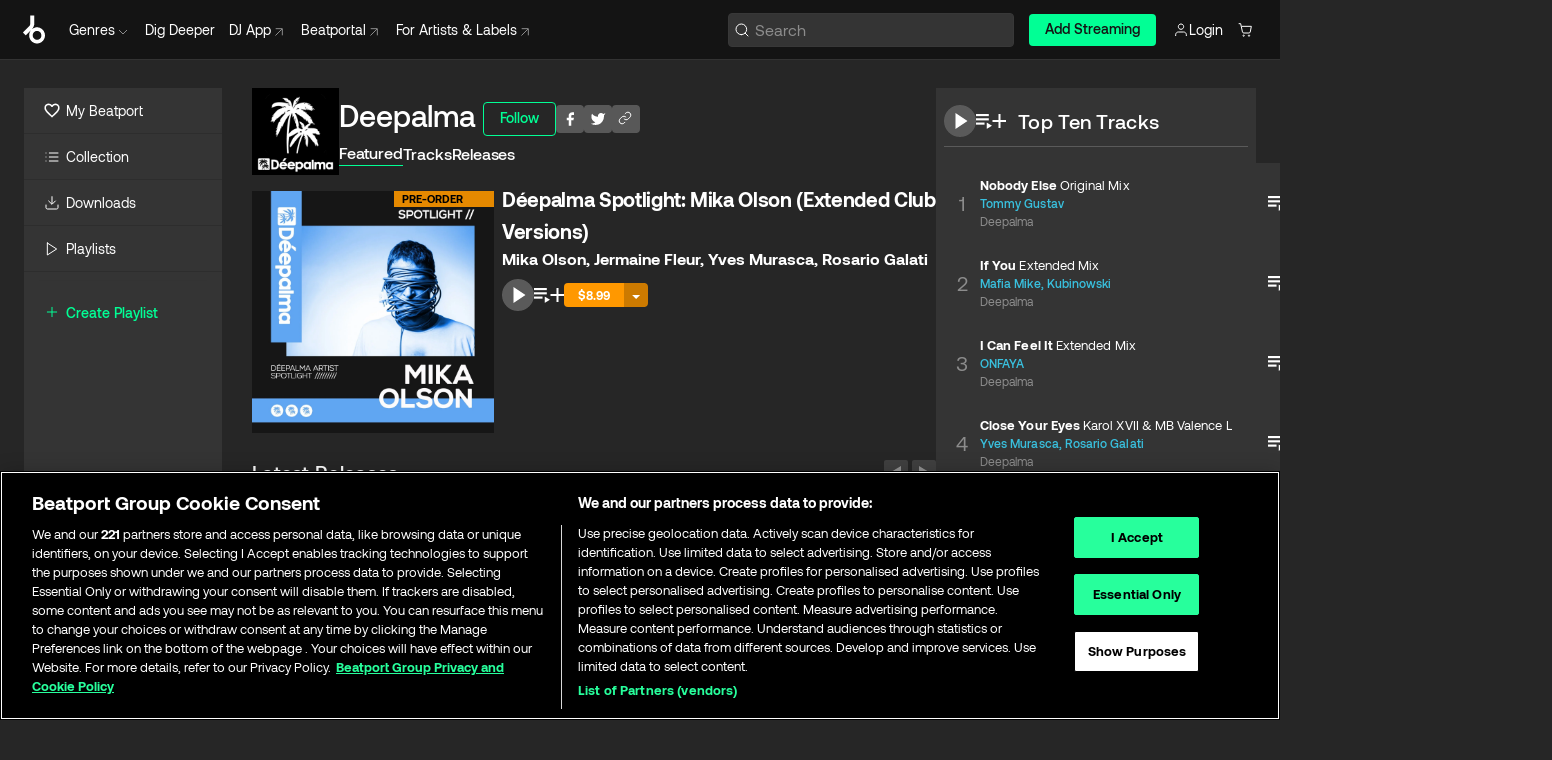

--- FILE ---
content_type: text/html; charset=utf-8
request_url: https://www.beatport.com/label/deepalma/31824
body_size: 154526
content:
<!DOCTYPE html><html lang="en"><head><meta charSet="utf-8" data-next-head=""/><meta name="viewport" content="width=device-width" data-next-head=""/><link rel="canonical" hrefLang="en" href="https://www.beatport.com/label/deepalma/31824" data-next-head=""/><link rel="alternate" hrefLang="de" href="https://www.beatport.com/de/label/deepalma/31824" data-next-head=""/><link rel="alternate" hrefLang="fr" href="https://www.beatport.com/fr/label/deepalma/31824" data-next-head=""/><link rel="alternate" hrefLang="es" href="https://www.beatport.com/es/label/deepalma/31824" data-next-head=""/><link rel="alternate" hrefLang="it" href="https://www.beatport.com/it/label/deepalma/31824" data-next-head=""/><link rel="alternate" hrefLang="ja" href="https://www.beatport.com/ja/label/deepalma/31824" data-next-head=""/><link rel="alternate" hrefLang="pt" href="https://www.beatport.com/pt/label/deepalma/31824" data-next-head=""/><link rel="alternate" hrefLang="nl" href="https://www.beatport.com/nl/label/deepalma/31824" data-next-head=""/><title data-next-head="">Deepalma Music &amp; Downloads on Beatport </title><meta property="og:title" content="Deepalma Music &amp; Downloads on Beatport " data-next-head=""/><meta property="og:description" content="Download all of &quot;Deepalma&quot; tracks and releases in highest quality ✚Find the latest releases here✚ #1 source for Livesets/ DJ Sets and more " data-next-head=""/><meta property="og:image" content="https://geo-media.beatport.com/image_size/500x500/81e4aa14-89f5-4df4-b514-5976328e1358.jpg" data-next-head=""/><meta name="twitter:card" content="summary_large_image" data-next-head=""/><meta name="twitter:title" content="Deepalma Music &amp; Downloads on Beatport " data-next-head=""/><meta name="twitter:description" content="Download all of &quot;Deepalma&quot; tracks and releases in highest quality ✚Find the latest releases here✚ #1 source for Livesets/ DJ Sets and more " data-next-head=""/><meta name="twitter:image" content="https://geo-media.beatport.com/image_size/500x500/81e4aa14-89f5-4df4-b514-5976328e1358.jpg" data-next-head=""/><meta name="description" content="Download all of &quot;Deepalma&quot; tracks and releases in highest quality ✚Find the latest releases here✚ #1 source for Livesets/ DJ Sets and more " data-next-head=""/><link rel="icon" type="image/x-icon" href="/images/favicon-48x48.png" data-next-head=""/><link href="https://js.recurly.com/v4/recurly.css" rel="stylesheet" type="text/css" data-next-head=""/><meta name="bp-env" content="production"/><link rel="preload" href="/icons/sprite.svg" as="image"/><link rel="preload" href="/_next/static/media/9617edd9e02a645a-s.p.ttf" as="font" type="font/ttf" crossorigin="anonymous" data-next-font="size-adjust"/><link rel="preload" href="/_next/static/media/9438673d1e72232d-s.p.ttf" as="font" type="font/ttf" crossorigin="anonymous" data-next-font="size-adjust"/><link rel="preload" href="/_next/static/media/db5c0e5da3a6b3a9-s.p.ttf" as="font" type="font/ttf" crossorigin="anonymous" data-next-font="size-adjust"/><script id="google-analytics" data-nscript="beforeInteractive">
                (function(w,d,s,l,i){w[l]=w[l]||[];w[l].push({'gtm.start':
                new Date().getTime(),event:'gtm.js'});var f=d.getElementsByTagName(s)[0],
                j=d.createElement(s),dl=l!='dataLayer'?'&l='+l:'';j.async=true;j.src=
                'https://www.googletagmanager.com/gtm.js?id='+i+dl;f.parentNode.insertBefore(j,f);
                })(window,document,'script','dataLayer','GTM-TXN4GRJ');
            </script><link rel="preload" href="/_next/static/css/3d5f5ea8e1e65aa4.css" as="style"/><link rel="stylesheet" href="/_next/static/css/3d5f5ea8e1e65aa4.css" data-n-g=""/><noscript data-n-css=""></noscript><script defer="" nomodule="" src="/_next/static/chunks/polyfills-42372ed130431b0a.js"></script><script id="ab-tasty" src="https://try.abtasty.com/6a6f6df6afac8eb063d6dbbd68afdcc7.js" defer="" data-nscript="beforeInteractive"></script><script src="https://songbird.cardinalcommerce.com/edge/v1/songbird.js" defer="" data-nscript="beforeInteractive"></script><script id="pap_x2s6df8d" src="https://loopmasters.postaffiliatepro.com/scripts/trackjs.js" defer="" data-nscript="beforeInteractive"></script><script src="/_next/static/chunks/webpack-0dcc2124b1162083.js" defer=""></script><script src="/_next/static/chunks/framework-c65ff8b3b39d682e.js" defer=""></script><script src="/_next/static/chunks/main-c25df7300bba5e03.js" defer=""></script><script src="/_next/static/chunks/pages/_app-31878b616b11989b.js" defer=""></script><script src="/_next/static/chunks/300-5c81501417e9a1b3.js" defer=""></script><script src="/_next/static/chunks/7642-017d87d2b46adcba.js" defer=""></script><script src="/_next/static/chunks/1662-e1e6913d273a7679.js" defer=""></script><script src="/_next/static/chunks/8359-22a6a5c5421681c0.js" defer=""></script><script src="/_next/static/chunks/pages/label/%5Bdescription%5D/%5Bid%5D-6b4a50d4c0481164.js" defer=""></script><script src="/_next/static/2SyRkLJfax0bKEMNjCgI8/_buildManifest.js" defer=""></script><script src="/_next/static/2SyRkLJfax0bKEMNjCgI8/_ssgManifest.js" defer=""></script><style data-styled="" data-styled-version="6.1.19">.rZsHg{box-sizing:border-box;display:flex;flex-direction:row;justify-content:center;align-items:center;padding:0.313rem 1rem 0.438rem;gap:0.5rem;border-radius:0.25rem;cursor:pointer;font-family:'aeonikFont','aeonikFont Fallback';font-size:0.875rem;line-height:1.25rem;font-weight:500;color:#141414;}/*!sc*/
.rZsHg.primary{background:#01FF95;}/*!sc*/
.rZsHg.primary:hover{background:#00E586;}/*!sc*/
.rZsHg.primary.primary.disabled{pointer-events:none;color:#343434;background:#5A5A5A;}/*!sc*/
.rZsHg.outline{border:0.063rem solid;border-image-source:linear-gradient( 0deg,rgba(0,0,0,0.6),rgba(0,0,0,0.6) ),linear-gradient( 0deg,#01FF95,#01FF95 );color:#01FF95;}/*!sc*/
.rZsHg.outline:hover{border:0.063rem solid;color:#141414;background:#01FF95;}/*!sc*/
.rZsHg.outline.outline.disabled{background:transparent;color:#01FF95;opacity:50%;}/*!sc*/
.rZsHg.outline-secondary{border:0.063rem solid;border-color:#8C8C8C;color:#FFFFFF;}/*!sc*/
.rZsHg.outline-secondary:hover{background:#8C8C8C;}/*!sc*/
.rZsHg.outline-secondary.outline.disabled{background:transparent;color:#FFFFFF;opacity:50%;}/*!sc*/
.rZsHg.tertiary{color:#FFFFFF;background:#8C8C8C;}/*!sc*/
.rZsHg.tertiary:hover{background:#4D4D4D;}/*!sc*/
.rZsHg.tertiary.tertiary.disabled{background:#8C8C8C;opacity:0.5;}/*!sc*/
.rZsHg.secondary{color:#FFFFFF;background:#4D4D4D;}/*!sc*/
.rZsHg.secondary:hover{background:#8C8C8C;}/*!sc*/
.rZsHg.secondary.disabled{background:#8C8C8C;opacity:0.5;}/*!sc*/
.rZsHg.danger{color:#FFFFFF;background:#CF222E;}/*!sc*/
.rZsHg.danger:hover{background:#CF222E;}/*!sc*/
.rZsHg.danger.disabled{background:#8C8C8C;opacity:0.5;}/*!sc*/
.rZsHg.transparent,.rZsHg.transparent-danger{color:#FFFFFF;border:0.125rem solid #5A5A5A;padding:0.313rem 0.75rem;gap:0.375rem;}/*!sc*/
.rZsHg.transparent:hover{background:#5A5A5A;}/*!sc*/
.rZsHg.transparent-danger:hover{border:0.125rem solid #CF222E;background:#CF222E;}/*!sc*/
.rZsHg.link{color:#FFFFFF;}/*!sc*/
.rZsHg.primary-link{color:#01FF95;}/*!sc*/
.rZsHg.primary-link.disabled{cursor:default;}/*!sc*/
.rZsHg.text{color:#B3B3B3;}/*!sc*/
.rZsHg.text:hover{color:#FFFFFF;text-decoration:underline;}/*!sc*/
.rZsHg.underline-link{color:#B3B3B3;text-decoration:underline;padding:0.25rem;}/*!sc*/
.rZsHg.unstyled{background:none;border:none;padding:0;margin:0;color:inherit;background-color:transparent;}/*!sc*/
.rZsHg.w-100{width:100%;}/*!sc*/
.rZsHg.w-75{width:75%;}/*!sc*/
.rZsHg.w-50{width:50%;}/*!sc*/
.rZsHg.w-25{width:25%;}/*!sc*/
.rZsHg.squared{padding:0.313rem;}/*!sc*/
data-styled.g1[id="Button-style__ButtonStyled-sc-80aefd6d-0"]{content:"rZsHg,"}/*!sc*/
.ldaAef{position:relative;}/*!sc*/
.ldaAef:hover .HeaderCart-style__CartDetailsWrapper-sc-93ca5a7-1{display:flex;}/*!sc*/
.ldaAef a,.ldaAef button{display:flex;flex-direction:row;gap:0.3125rem;cursor:pointer;align-items:center;padding:0.313rem 0.25rem 0.438rem 1rem;color:#FFFFFF;}/*!sc*/
.ldaAef a svg,.ldaAef button svg{stroke:#FFFFFF;}/*!sc*/
.ldaAef a:hover,.ldaAef button:hover{color:#01FF95;}/*!sc*/
.ldaAef a:hover svg,.ldaAef button:hover svg{stroke:#01FF95;}/*!sc*/
@media (min-width: 1200px){.ldaAef a,.ldaAef button{padding:0;}.ldaAef a svg,.ldaAef button svg{width:1rem;height:1rem;}}/*!sc*/
data-styled.g27[id="HeaderCart-style__AccountCartMenuItem-sc-93ca5a7-2"]{content:"ldaAef,"}/*!sc*/
.kHgfxr{display:grid;grid-template-columns:1fr;flex-direction:row;justify-content:space-between;align-items:flex-start;width:100%;padding:1.5rem;gap:2rem;}/*!sc*/
.kHgfxr div ul{display:flex;flex-direction:column;width:100%;}/*!sc*/
.kHgfxr div li{display:block;text-transform:capitalize;text-align:left;font-size:1rem;font-weight:400;cursor:default;padding:0;}/*!sc*/
.kHgfxr div li a{color:#B3B3B3;display:block;padding:0.375rem 0;text-overflow:ellipsis;white-space:nowrap;overflow:hidden;align-items:center;gap:0.25rem;}/*!sc*/
.kHgfxr div li a:hover .NewGenreTag-style__NewTag-sc-aca3dca8-0{color:#00E586;}/*!sc*/
.kHgfxr div li a:hover{color:#FFFFFF;}/*!sc*/
.kHgfxr div li:last-child{border-bottom:0;}/*!sc*/
.kHgfxr div li a:hover{color:#FFFFFF;}/*!sc*/
data-styled.g39[id="HeaderGenreSubMenu-style__GenreDropDownGrid-sc-fb024468-0"]{content:"kHgfxr,"}/*!sc*/
.euCvDB{position:absolute;top:3.75rem;left:50%;margin-right:-50%;transform:translate(-50%,1px);transition:opacity 0.2s ease;background:#141414;border-radius:0 0 1rem 1rem;display:block;z-index:900;width:100%;cursor:default;max-width:90rem;opacity:0;visibility:hidden;pointer-events:none;box-shadow:0 0.5rem 1.5rem rgba(0,0,0,0.5);}/*!sc*/
.euCvDB[data-visible='true']{opacity:1;pointer-events:auto;visibility:visible;}/*!sc*/
data-styled.g42[id="HeaderGenreToggle-style__GenreDropdownMenu-sc-42c839a6-0"]{content:"euCvDB,"}/*!sc*/
.iovASa{display:flex;flex-direction:row;position:absolute;top:0;left:0;right:0;z-index:200;height:60px;width:100%;font-size:0.875rem;background:#141414;border-bottom:0.0625rem solid #333333;}/*!sc*/
.iovASa.header-fixed{position:fixed;}/*!sc*/
.iovASa ul> li{display:inline-flex;vertical-align:middle;}/*!sc*/
.iovASa span:not(.new_tag){display:flex;flex-direction:row;}/*!sc*/
.iovASa span:not(.new_tag) >img{margin-right:0.25rem;}/*!sc*/
.iovASa span:not(.new_tag) svg{stroke:#8C8C8C;}/*!sc*/
@keyframes slideDown{from{transform:translateY(-100%);}to{transform:translateY(0);}}/*!sc*/
data-styled.g44[id="Header-style__HeaderWrapper-sc-fc1e3c1e-0"]{content:"iovASa,"}/*!sc*/
.gAQkMG{display:flex;flex-direction:row;width:100%;max-width:90rem;margin:0 auto;align-items:center;}/*!sc*/
.gAQkMG svg{stroke:#8C8C8C;}/*!sc*/
.gAQkMG >ul .dropdown_menu{animation:growDown 300ms ease-in-out forwards;transform-origin:top center;}/*!sc*/
.gAQkMG >ul >li{line-height:1.25rem;padding:1.25rem 0.4375rem;cursor:pointer;}/*!sc*/
.gAQkMG >ul >li.header_item:not(.genre_toggle):hover div{display:flex;}/*!sc*/
.gAQkMG >ul >li.account button{padding:0;}/*!sc*/
.gAQkMG >ul >li button{font-weight:400;}/*!sc*/
.gAQkMG >ul .header_item [aria-expanded="true"] .rotatable svg{stroke:#01FF95;transform:rotate(180deg);margin-top:0.3125rem;}/*!sc*/
.gAQkMG >ul .header_item .svg_wrapper{display:flex;align-items:center;height:100%;}/*!sc*/
.gAQkMG >ul .header_item .svg_wrapper img{border-radius:50%;}/*!sc*/
.gAQkMG span{align-items:center;}/*!sc*/
.gAQkMG span >img{margin-left:0.125rem;margin-bottom:0.0625rem;}/*!sc*/
@keyframes growDown{0%{transform:scaleY(0);}100%{transform:scaleY(1);}}/*!sc*/
data-styled.g46[id="Header-style__DesktopHeader-sc-fc1e3c1e-2"]{content:"gAQkMG,"}/*!sc*/
.cFJwZZ{min-width:8rem;margin-left:1rem;}/*!sc*/
.cFJwZZ li{padding:0 0 0 0.25rem;}/*!sc*/
.cFJwZZ li button{padding:0.5rem 0.75rem 0.5rem 0.25rem;}/*!sc*/
@media (min-width: 768px){.cFJwZZ{width:100%;}}/*!sc*/
@media (min-width: 1200px){.cFJwZZ{min-width:44.5rem;}}/*!sc*/
data-styled.g47[id="Header-style__LeftRegion-sc-fc1e3c1e-3"]{content:"cFJwZZ,"}/*!sc*/
.kYoEUW{display:flex;justify-content:flex-end;align-items:center;width:100%;padding-right:1.25rem;}/*!sc*/
.kYoEUW .svg_wrapper{display:flex;align-items:center;height:100%;}/*!sc*/
.kYoEUW div.account_avatar{width:2rem;height:2rem;}/*!sc*/
.kYoEUW div.account_avatar img{border-radius:50%;}/*!sc*/
.kYoEUW .subscription_button a{padding:0.313rem 1rem 0.438rem;border-radius:0.25rem;font-weight:500;color:#141414;background:#01FF95;}/*!sc*/
.kYoEUW .subscription_button a:hover{background:#00E586;}/*!sc*/
@media (min-width: 768px){.kYoEUW{min-width:9.5rem;max-width:49.375rem;}}/*!sc*/
@media (min-width: 1200px){.kYoEUW li.search:first-child{width:100%;max-width:28.375rem;padding:0 0.5rem 0 0;}.kYoEUW li.subscription_button{min-width:9rem;}}/*!sc*/
data-styled.g48[id="Header-style__RightRegion-sc-fc1e3c1e-4"]{content:"kYoEUW,"}/*!sc*/
.kOsDlG{height:1.8125rem;width:1.375rem;margin-right:0.625rem;}/*!sc*/
data-styled.g51[id="Header-style__BeatportLogoLarge-sc-fc1e3c1e-7"]{content:"kOsDlG,"}/*!sc*/
.golBKu{display:flex;align-items:center;width:100%;max-width:28.375rem;}/*!sc*/
.golBKu >button>svg{margin-right:1.25rem;height:1.25rem;stroke-width:0.125rem;}/*!sc*/
data-styled.g54[id="Header-style__HeaderSearchWrapper-sc-fc1e3c1e-10"]{content:"golBKu,"}/*!sc*/
.hfqWBS{display:flex;flex:1;width:100%;border:0.0625rem solid #383838;border-radius:0.25rem;background:#343434;}/*!sc*/
.hfqWBS:focus-within{border:0.0625rem solid #01FF95;box-shadow:0px 0px 0px 3px rgba(1, 255, 149, 0.15);outline:0.125rem solid transparent;outline-offset:0.125rem;}/*!sc*/
.hfqWBS div:first-child{display:flex;align-items:center;pointer-events:none;margin-left:0.3125rem;}/*!sc*/
.hfqWBS button{display:flex;align-items:center;margin-right:0.625rem;z-index:100000;}/*!sc*/
.hfqWBS img{margin-left:0.3125rem;margin-top:0.0625rem;height:1rem;width:1rem;}/*!sc*/
.hfqWBS input{height:2rem;margin-left:0.3125rem;width:100%;background:inherit;outline:none;border:none;}/*!sc*/
.hfqWBS input::placeholder{color:#8C8C8C;}/*!sc*/
data-styled.g55[id="Header-style__HeaderSearch-sc-fc1e3c1e-11"]{content:"hfqWBS,"}/*!sc*/
.euLgcx{font-size:max(100%,16px);}/*!sc*/
.euLgcx:focus::placeholder{color:transparent;}/*!sc*/
data-styled.g58[id="Search-style__SearchInput-sc-224b2fdd-1"]{content:"euLgcx,"}/*!sc*/
.fJivyZ{position:fixed;top:3.75rem;left:calc(100% - 370px);width:22.5rem;display:flex;flex-direction:column;gap:0.5rem;font-size:0.875rem;line-height:1.25rem;z-index:999;}/*!sc*/
@media (min-width: 580px){.fJivyZ{left:calc(100% - 385px);}}/*!sc*/
@media (min-width: 768px){.fJivyZ{left:calc(100% - 385px);}}/*!sc*/
@media (min-width: 1200px){.fJivyZ{left:calc(100% - 385px);}}/*!sc*/
@media (min-width: 1440px){.fJivyZ{left:initial;right:calc((100% - 1371px) / 2);}}/*!sc*/
data-styled.g91[id="Notifications-style__Wrapper-sc-212da99e-1"]{content:"fJivyZ,"}/*!sc*/
.eRdJSx{display:flex;flex-direction:row;justify-content:center;align-items:center;float:inline-end;}/*!sc*/
data-styled.g103[id="AddToCart-style__Control-sc-c1c0d228-0"]{content:"eRdJSx,"}/*!sc*/
.bShIbf{border:none;margin:0;padding:0;font:inherit;background:transparent;cursor:pointer;width:3.75rem;background:#FF53A0;color:#FFFFFF;border-radius:0.25rem 0rem 0rem 0.25rem;padding:0.25rem 0.5rem;font-family:'aeonikFont','aeonikFont Fallback';font-style:normal;font-weight:700;font-size:0.75rem;line-height:1rem;text-align:center;background:#FF9800;}/*!sc*/
.gnZIxO{border:none;margin:0;padding:0;font:inherit;background:transparent;cursor:pointer;width:3.75rem;background:#FF53A0;color:#FFFFFF;border-radius:0.25rem 0rem 0rem 0.25rem;padding:0.25rem 0.5rem;font-family:'aeonikFont','aeonikFont Fallback';font-style:normal;font-weight:700;font-size:0.75rem;line-height:1rem;text-align:center;}/*!sc*/
data-styled.g106[id="AddToCart-style__PriceButton-sc-c1c0d228-3"]{content:"bShIbf,gnZIxO,"}/*!sc*/
.epuJCw{border:none;margin:0;padding:0;font:inherit;background:transparent;cursor:pointer;background:#d64988;border-radius:0rem 0.25rem 0.25rem 0rem;padding:0.25rem;font-weight:700;font-size:0.75rem;line-height:1rem;background:#CC7A00;}/*!sc*/
.epuJCw i{margin:0.25rem;display:inline-block;vertical-align:middle;border-left:0.25rem solid transparent;border-right:0.25rem solid transparent;border-top:0.25rem solid #FFFFFF;}/*!sc*/
.epuJCw >div>svg{width:1rem;height:1rem;}/*!sc*/
.cEcpzi{border:none;margin:0;padding:0;font:inherit;background:transparent;cursor:pointer;background:#d64988;border-radius:0rem 0.25rem 0.25rem 0rem;padding:0.25rem;font-weight:700;font-size:0.75rem;line-height:1rem;}/*!sc*/
.cEcpzi i{margin:0.25rem;display:inline-block;vertical-align:middle;border-left:0.25rem solid transparent;border-right:0.25rem solid transparent;border-top:0.25rem solid #FFFFFF;}/*!sc*/
.cEcpzi >div>svg{width:1rem;height:1rem;}/*!sc*/
data-styled.g108[id="AddToCart-style__ArrowButton-sc-c1c0d228-5"]{content:"epuJCw,cEcpzi,"}/*!sc*/
.bZCrsf{display:none;flex-direction:center;justify-content:center;background:#000;padding:4px;font-weight:400;font-size:12px;line-height:16px;border-radius:8px;transition:background 0.2s;background:#141414;color:#FFFFFF;text-align:center;padding:4px 4px;width:86px;position:absolute;z-index:2;filter:none;left:50%;margin-left:-43px;}/*!sc*/
.bZCrsf.top{bottom:155%;}/*!sc*/
.bZCrsf.top:after{position:absolute;content:"";top:100%;left:50%;margin-left:-5px;border:5px solid transparent;border-top-color:#141414;}/*!sc*/
.bZCrsf.top-left{bottom:155%;left:-60%;}/*!sc*/
.bZCrsf.top-left:after{position:absolute;content:"";top:100%;margin-right:-50px;border:5px solid transparent;border-top-color:#141414;}/*!sc*/
.bZCrsf.top-right{bottom:155%;right:-60%;}/*!sc*/
.bZCrsf.top-right:after{position:absolute;content:"";top:100%;margin-left:-50px;border:5px solid transparent;border-top-color:#141414;}/*!sc*/
.bZCrsf.bottom{top:115%;}/*!sc*/
.bZCrsf.bottom:before{position:absolute;content:"";bottom:100%;left:50%;margin-left:-5px;border:5px solid transparent;border-bottom-color:#141414;}/*!sc*/
.bZCrsf.left{right:calc(100% + 0.4rem);top:0;bottom:0;margin:auto 0;left:unset;margin-left:unset;height:1.7rem;padding:0.3rem 0.6rem;width:600px;max-width:max-content;}/*!sc*/
.bZCrsf.left:after{position:absolute;content:"";top:50%;left:100%;margin-top:-5px;border:5px solid transparent;border-left-color:#141414;}/*!sc*/
data-styled.g111[id="Tooltip-style__TooltipContainer-sc-715cbc58-0"]{content:"bZCrsf,"}/*!sc*/
.gMqswG{position:relative;}/*!sc*/
.gMqswG:hover .Tooltip-style__TooltipContainer-sc-715cbc58-0{display:flex;}/*!sc*/
data-styled.g112[id="Tooltip-style__Wrapper-sc-715cbc58-1"]{content:"gMqswG,"}/*!sc*/
.kFZIkq{display:flex;align-items:center;position:relative;}/*!sc*/
.kFZIkq:hover svg{filter:drop-shadow(0 0 7px #fff);}/*!sc*/
.kFZIkq:disabled svg{filter:unset;}/*!sc*/
data-styled.g113[id="AddToPlaylist-style__Control-sc-656bcea4-0"]{content:"kFZIkq,"}/*!sc*/
.hUFVVX{display:flex;align-items:center;position:relative;}/*!sc*/
.hUFVVX:hover svg{filter:drop-shadow(0 0 7px #fff);}/*!sc*/
.hUFVVX:disabled svg{filter:unset;}/*!sc*/
data-styled.g114[id="AddToQueue-style__Control-sc-2c5d32af-0"]{content:"hUFVVX,"}/*!sc*/
.kyoyxE{display:flex;align-items:center;position:relative;}/*!sc*/
.kyoyxE:hover svg{filter:drop-shadow(0 0 7px #FFFFFF);fill:#FFFFFF;}/*!sc*/
.kyoyxE:disabled svg{filter:unset;}/*!sc*/
data-styled.g115[id="Play-style__Control-sc-bdba3bac-0"]{content:"kyoyxE,"}/*!sc*/
.kAYAlh{position:relative;background:#585858;border-radius:4px;padding:6px;transition:background 0.2s;}/*!sc*/
.kAYAlh.disabled{cursor:not-allowed;}/*!sc*/
.kAYAlh.enabled:hover{background:#383838;cursor:pointer;}/*!sc*/
.kAYAlh.enabled:hover .Share-style__ShareLink-sc-377d9d38-2{visibility:visible;opacity:1;}/*!sc*/
data-styled.g119[id="Share-style__Item-sc-377d9d38-3"]{content:"kAYAlh,"}/*!sc*/
.jJBBIf{display:flex;flex-direction:row;justify-content:space-between;align-items:center;gap:8px;}/*!sc*/
data-styled.g120[id="Share-style__Wrapper-sc-377d9d38-4"]{content:"jJBBIf,"}/*!sc*/
.fRfnMo{text-overflow:ellipsis;overflow:hidden;width:auto;}/*!sc*/
data-styled.g125[id="Marquee-style__MarqueeElement-sc-b0373cc7-0"]{content:"fRfnMo,"}/*!sc*/
.cgyUez{overflow:hidden;width:100%;display:grid;grid-auto-flow:column;position:relative;white-space:nowrap;}/*!sc*/
.cgyUez>.Marquee-style__MarqueeElement-sc-b0373cc7-0{display:inline-block;width:max-content;}/*!sc*/
.cgyUez>.Marquee-style__MarqueeElement-sc-b0373cc7-0:nth-child(2){margin-left:16px;visibility:hidden;}/*!sc*/
.cgyUez>.Marquee-style__MarqueeElement-sc-b0373cc7-0{white-space:nowrap;}/*!sc*/
.REvIQ{overflow:hidden;width:100%;display:grid;grid-auto-flow:column;position:relative;}/*!sc*/
.REvIQ>.Marquee-style__MarqueeElement-sc-b0373cc7-0{display:inline-block;width:max-content;}/*!sc*/
.REvIQ>.Marquee-style__MarqueeElement-sc-b0373cc7-0:nth-child(2){margin-left:16px;visibility:hidden;}/*!sc*/
data-styled.g126[id="Marquee-style__MarqueeWrapper-sc-b0373cc7-1"]{content:"cgyUez,REvIQ,"}/*!sc*/
.jauYou{display:grid;grid-template-columns:1fr;width:100%;}/*!sc*/
data-styled.g127[id="Marquee-style__MarqueeGrid-sc-b0373cc7-2"]{content:"jauYou,"}/*!sc*/
.heGYqE{font-family:'aeonikFont','aeonikFont Fallback';font-style:normal;font-weight:500;font-size:11px;line-height:16px;letter-spacing:0.005em;color:#39C0DE;}/*!sc*/
.heGYqE a:hover{text-decoration:underline;}/*!sc*/
data-styled.g128[id="ArtistNames-sc-f2e950a1-0"]{content:"heGYqE,"}/*!sc*/
.caLzKm{position:absolute;right:0;top:0;height:5rem;width:2.5rem;overflow:hidden;transition:width 0.2s ease-in-out;color:#FFFFFF;}/*!sc*/
data-styled.g155[id="Lists-shared-style__ItemControls-sc-2f20b4e1-3"]{content:"caLzKm,"}/*!sc*/
.dYkmPD{width:100%;display:flex;flex-direction:column;align-content:center;justify-content:flex-start;white-space:nowrap;overflow:hidden;text-overflow:ellipsis;}/*!sc*/
.dYkmPD a:hover{text-decoration:underline;}/*!sc*/
data-styled.g156[id="Lists-shared-style__MetaRow-sc-2f20b4e1-4"]{content:"dYkmPD,"}/*!sc*/
.gFIonM{cursor:pointer;}/*!sc*/
data-styled.g157[id="Lists-shared-style__MoreButton-sc-2f20b4e1-5"]{content:"gFIonM,"}/*!sc*/
.jnUrHb{cursor:pointer;}/*!sc*/
data-styled.g158[id="Lists-shared-style__MoreButtonDots-sc-2f20b4e1-6"]{content:"jnUrHb,"}/*!sc*/
.gYkhhb{font-family:'aeonikFont','aeonikFont Fallback';font-style:normal;font-weight:700;font-size:0.688rem;line-height:1.25rem;letter-spacing:0.005em;color:#FFFFFF;}/*!sc*/
.gYkhhb span{font-weight:400;}/*!sc*/
data-styled.g160[id="Lists-shared-style__ItemName-sc-2f20b4e1-8"]{content:"gYkhhb,"}/*!sc*/
.bLzFUv{display:flex;justify-content:center;font-family:'aeonikFont','aeonikFont Fallback';font-style:normal;font-weight:400;font-size:1.25rem;line-height:2rem;text-align:center;width:2.25rem;min-width:2.25rem;}/*!sc*/
data-styled.g161[id="Lists-shared-style__ItemNumber-sc-2f20b4e1-9"]{content:"bLzFUv,"}/*!sc*/
.clVLbp{display:flex;flex-direction:row;align-items:center;justify-content:flex-start;width:calc(100% - 7.813rem);height:100%;position:absolute;left:5rem;overflow-x:clip;padding-right:1rem;}/*!sc*/
data-styled.g162[id="Lists-shared-style__ItemMeta-sc-2f20b4e1-10"]{content:"clVLbp,"}/*!sc*/
.bYyUIn{width:100%;height:100%;position:absolute;display:flex;flex-direction:column;align-items:center;justify-content:center;gap:0.5rem;left:100%;transition:left 0.2s ease-in-out;background:#343434;color:#FFFFFF;overflow-x:hidden;}/*!sc*/
@supports (overflow-x:clip){.bYyUIn{overflow-x:clip;}}/*!sc*/
.bYyUIn div.actions{width:100%;height:100%;display:flex;align-items:center;justify-content:center;flex-direction:row;gap:0.5rem;padding-left:1.25rem;}/*!sc*/
@media (min-width: 1200px){.bYyUIn div.actions{justify-content:flex-start;}}/*!sc*/
.bYyUIn div.actions span.unavailable{padding:1.25rem;}/*!sc*/
.bYyUIn div.cart-list-actions{display:flex;align-items:center;justify-content:center;}/*!sc*/
.bYyUIn div.cart-actions{width:100%;height:100%;display:flex;align-items:center;justify-content:center;flex-direction:row;gap:1rem;padding-left:0;flex-wrap:wrap;}/*!sc*/
data-styled.g163[id="Lists-shared-style__ItemActions-sc-2f20b4e1-11"]{content:"bYyUIn,"}/*!sc*/
.fSrUxD{display:flex;flex-direction:column;text-align:center;align-items:center;justify-content:center;gap:0.5rem;height:100%;width:2.5rem;border-left:0.063rem solid #262626;}/*!sc*/
.fSrUxD.borderless{border-left:none;}/*!sc*/
.fSrUxD .tombstoned{opacity:0.15;}/*!sc*/
.fSrUxD .selectable:hover{opacity:1;}/*!sc*/
data-styled.g164[id="Lists-shared-style__ItemButtons-sc-2f20b4e1-12"]{content:"fSrUxD,"}/*!sc*/
.eTkujD{display:flex;overflow:hidden;max-width:max-content;}/*!sc*/
data-styled.g165[id="Lists-shared-style__TitleRow-sc-2f20b4e1-13"]{content:"eTkujD,"}/*!sc*/
.cTHwve{position:relative;display:flex;flex-direction:row;justify-content:space-between;align-items:center;width:100%;height:5rem;background:#343434;font-family:'aeonikFont','aeonikFont Fallback';font-style:normal;font-weight:400;font-size:0.688rem;line-height:1.25rem;letter-spacing:0.005em;color:#8C8C8C;}/*!sc*/
.cTHwve.current{background:#494949;}/*!sc*/
.cTHwve.current .Lists-shared-style__ItemActions-sc-2f20b4e1-11{background:#494949;}/*!sc*/
.cTHwve.tombstoned{background:#282828;}/*!sc*/
.cTHwve.tombstoned a{pointer-events:none;}/*!sc*/
.cTHwve.tombstoned:hover{background:#282828;}/*!sc*/
.cTHwve .Lists-shared-style__ItemControls-sc-2f20b4e1-3{overflow:visible;}/*!sc*/
.cTHwve.actions .Lists-shared-style__ItemActions-sc-2f20b4e1-11{left:0;}/*!sc*/
.cTHwve .play-hover{display:none;justify-content:center;align-items:center;text-align:center;width:2.25rem;min-width:2.25rem;}/*!sc*/
.cTHwve.no-artwork .Lists-shared-style__ItemMeta-sc-2f20b4e1-10{left:0;width:calc(100% - 3.125rem);}/*!sc*/
.cTHwve.partial-artwork .Lists-shared-style__ItemMeta-sc-2f20b4e1-10{left:3rem;width:calc(100% - 5rem);}/*!sc*/
@media (min-width: 1200px){.cTHwve.partial-artwork .Lists-shared-style__ItemMeta-sc-2f20b4e1-10{width:calc(100% - 3.125rem);}}/*!sc*/
.cTHwve.force-hover span.play{display:none;}/*!sc*/
.cTHwve.force-hover .Lists-shared-style__ItemControls-sc-2f20b4e1-3{display:none;width:calc(100% - 3.125rem);}/*!sc*/
.cTHwve.force-hover:hover .play-hover{display:flex;}/*!sc*/
.cTHwve.force-hover:hover .Lists-shared-style__ItemNumber-sc-2f20b4e1-9{display:none;}/*!sc*/
.cTHwve.force-hover:hover .Lists-shared-style__TitleRow-sc-2f20b4e1-13{max-width:calc(100% - 8.625rem);}/*!sc*/
@media (min-width: 1440px){.cTHwve.force-hover:hover .Lists-shared-style__TitleRow-sc-2f20b4e1-13{max-width:calc(100% - 10.5rem);}}/*!sc*/
.cTHwve.force-hover:hover .Lists-shared-style__ItemActions-sc-2f20b4e1-11{justify-content:flex-start;left:8.625rem;}/*!sc*/
@media (min-width: 1440px){.cTHwve.force-hover:hover .Lists-shared-style__ItemActions-sc-2f20b4e1-11{left:10.5rem;}}/*!sc*/
.cTHwve.force-hover.partial-artwork:hover .Lists-shared-style__ItemActions-sc-2f20b4e1-11{left:5.5rem;}/*!sc*/
@media (min-width: 1440px){.cTHwve.force-hover.partial-artwork:hover .Lists-shared-style__ItemActions-sc-2f20b4e1-11{left:7.5rem;}}/*!sc*/
.cTHwve.force-hover.no-artwork .Lists-shared-style__ItemMeta-sc-2f20b4e1-10{left:0;width:100%;}/*!sc*/
.cTHwve.cart-list .Lists-shared-style__ItemActions-sc-2f20b4e1-11{gap:0;}/*!sc*/
.cTHwve.cart-list .Lists-shared-style__ItemActions-sc-2f20b4e1-11 div.actions{justify-content:center;}/*!sc*/
.cTHwve.cart-list .Lists-shared-style__ItemActions-sc-2f20b4e1-11 div.cart-actions{margin-top:0.5rem;margin-bottom:0.5rem;}/*!sc*/
.cTHwve svg.album-cover{display:none;position:absolute;margin-left:1.25rem;}/*!sc*/
.cTHwve:hover{background:#494949;}/*!sc*/
.cTHwve:hover svg.album-cover{display:inline;}/*!sc*/
.cTHwve:hover .Lists-shared-style__ItemActions-sc-2f20b4e1-11{background:#494949;}/*!sc*/
data-styled.g166[id="Lists-shared-style__Item-sc-2f20b4e1-14"]{content:"cTHwve,"}/*!sc*/
.dvyNUx.row{display:grid;grid-template-columns:repeat(auto-fit,minmax(16.875rem,1fr));gap:0.5rem;padding:1rem 0;width:100%;}/*!sc*/
.dvyNUx.row.panel-list{grid-template-columns:repeat(auto-fit,minmax(20rem,1fr));}/*!sc*/
.dvyNUx.row.recommended{padding-bottom:0;}/*!sc*/
@media (min-width: 1024px){.dvyNUx.row{grid-template-columns:repeat(auto-fit,minmax(20rem,1fr));}}/*!sc*/
.dvyNUx.column{display:flex;flex-direction:column;width:100%;gap:0.25rem;padding:1rem 0;}/*!sc*/
.dvyNUx .droppable{display:flex;flex-direction:column;gap:0.5rem;}/*!sc*/
data-styled.g167[id="Lists-shared-style__Wrapper-sc-2f20b4e1-15"]{content:"dvyNUx,"}/*!sc*/
.gnNNLl{display:flex;align-items:center;justify-content:flex-start;position:fixed;bottom:calc(0px + 1rem);right:1rem;height:2.5rem;padding:0 1rem;font-weight:500;background:#39C0DE;border-radius:2rem;color:#141414;overflow:hidden;transition:all 0.5s ease-in-out;z-index:3;max-width:2.5rem;}/*!sc*/
.gnNNLl >svg{min-width:1rem;min-height:1rem;margin-left:-0.2rem;margin-right:0.5rem;}/*!sc*/
.gnNNLl >span{transition:opacity 0.4s ease-in-out;opacity:0;}/*!sc*/
@media (min-width: 1024px){.gnNNLl{bottom:6rem;}.gnNNLl:hover{max-width:15rem;}.gnNNLl:hover >span{opacity:1;}}/*!sc*/
data-styled.g214[id="FeedbackButton-style__ButtonStyled-sc-f2d33d4-0"]{content:"gnNNLl,"}/*!sc*/
.fNoolM{background-color:#343434;display:flex;min-height:397px;row-gap:30px;padding:49px 5% 75px 5%;column-gap:1rem;flex-direction:column;}/*!sc*/
@media (min-width: 1024px){.fNoolM{padding:49px 12% 75px 12%;column-gap:2rem;}}/*!sc*/
@media (min-width: 768px){.fNoolM{flex-direction:row;}}/*!sc*/
data-styled.g226[id="Footer-style__FooterContainer-sc-26bce599-0"]{content:"fNoolM,"}/*!sc*/
.dQVmTC{display:flex;flex-direction:column;gap:40px;flex-grow:1;order:1;}/*!sc*/
data-styled.g227[id="Footer-style__BrandColumnContainer-sc-26bce599-1"]{content:"dQVmTC,"}/*!sc*/
.ipraZL{align-items:center;display:flex;gap:15px;flex-wrap:wrap;padding-right:10px;height:33.33%;}/*!sc*/
data-styled.g228[id="Footer-style__SocialLinksContainer-sc-26bce599-2"]{content:"ipraZL,"}/*!sc*/
.fWUpJO{display:flex;flex-wrap:wrap;row-gap:32px;flex-grow:1;order:3;column-gap:1.5rem;}/*!sc*/
@media (min-width: 768px){.fWUpJO{flex-wrap:nowrap;order:2;}}/*!sc*/
@media (min-width: 1200px){.fWUpJO{column-gap:7.5rem;}}/*!sc*/
data-styled.g229[id="Footer-style__LinksColumnContainer-sc-26bce599-3"]{content:"fWUpJO,"}/*!sc*/
.bCZnsd{width:100%;}/*!sc*/
@media (min-width: 580px){.bCZnsd{width:33.33%;}}/*!sc*/
data-styled.g230[id="Footer-style__LinksGroup-sc-26bce599-4"]{content:"bCZnsd,"}/*!sc*/
.hqwHTy{color:#FFFFFF;font-family:'aeonikFont','aeonikFont Fallback';font-style:normal;font-weight:400;font-size:15px;line-height:20px;text-transform:uppercase;margin-bottom:16px;display:block;}/*!sc*/
@media (min-width: 580px){.hqwHTy{font-size:12px;line-height:16px;}}/*!sc*/
data-styled.g231[id="Footer-style__GroupTitle-sc-26bce599-5"]{content:"hqwHTy,"}/*!sc*/
.Zrnjf{list-style:none;padding:0;}/*!sc*/
data-styled.g232[id="Footer-style__LinksList-sc-26bce599-6"]{content:"Zrnjf,"}/*!sc*/
.cExlYf{color:#8C8C8C;font-family:'aeonikFont','aeonikFont Fallback';font-style:normal;font-weight:400;font-size:15px;line-height:20px;}/*!sc*/
.cExlYf a,.cExlYf button{cursor:pointer;}/*!sc*/
.cExlYf button{text-align:start;font-weight:inherit;font-size:inherit;line-height:inherit;}/*!sc*/
.cExlYf .listItemLink:hover,.cExlYf button:hover{color:rgba(255,255,255,0.9);}/*!sc*/
@media (min-width: 580px){.cExlYf{font-size:12px;line-height:16px;}}/*!sc*/
data-styled.g233[id="Footer-style__ListItem-sc-26bce599-7"]{content:"cExlYf,"}/*!sc*/
.bGMVqS{min-width:168px;min-height:52px;}/*!sc*/
data-styled.g234[id="Footer-style__LogoWrapper-sc-26bce599-8"]{content:"bGMVqS,"}/*!sc*/
.cGWhIJ{display:block;color:#8C8C8C;font-size:12px;font-family:'aeonikFont','aeonikFont Fallback';font-style:normal;font-weight:400;}/*!sc*/
data-styled.g235[id="Footer-style__Copyright-sc-26bce599-9"]{content:"cGWhIJ,"}/*!sc*/
.NaZCu{display:flex;flex-direction:row;gap:1rem;order:2;}/*!sc*/
@media (min-width: 768px){.NaZCu{flex-direction:column;}}/*!sc*/
.NaZCu a{width:fit-content;}/*!sc*/
data-styled.g236[id="Footer-style__MobileAppLinks-sc-26bce599-10"]{content:"NaZCu,"}/*!sc*/
.cZztVY{display:flex;flex-direction:row;min-width:171px;width:208px;max-width:320px;position:sticky;max-height:calc(100vh - (60px + 7.625rem));top:calc(60px + 1.75rem);margin-left:1.5rem;}/*!sc*/
.cZztVY .sidebar-content{background-color:#343434;flex:1;}/*!sc*/
.cZztVY .sidebar-resizer{flex-grow:0;flex-shrink:0;flex-basis:0.375rem;justify-self:flex-end;cursor:col-resize;resize:horizontal;}/*!sc*/
.cZztVY .sidebar-resizer:hover{width:0.1875rem;background-color:#141414;}/*!sc*/
data-styled.g237[id="Sidebar-style__DesktopSidebar-sc-6b6544f0-0"]{content:"cZztVY,"}/*!sc*/
.iSyYzp{position:relative;display:flex;align-items:center;font-size:1.25rem;padding:0.75rem 1.5rem;transition:all 0.1s ease-in-out;cursor:pointer;}/*!sc*/
@media (min-width: 1200px){.iSyYzp{border-bottom:0.0625rem solid #2D2D2D;padding:0.75rem 1.25rem;font-size:0.875rem;}}/*!sc*/
.iSyYzp svg{margin-right:0.375rem;width:1rem!important;height:1rem!important;}/*!sc*/
.iSyYzp .forward-arrow{width:0.9rem!important;height:0.9rem!important;margin-left:0.375rem;}/*!sc*/
.iSyYzp:hover{cursor:pointer;background-color:#2D2D2D;box-shadow:inset 0.125rem 0 0 0 #01FF95;}/*!sc*/
data-styled.g244[id="Sidebar-style__SidebarLink-sc-6b6544f0-7"]{content:"iSyYzp,"}/*!sc*/
.fiEbPw{margin:0.5rem auto;background-color:#333333;width:calc(100% - 2 * 0.9375rem);height:0.0625rem;}/*!sc*/
data-styled.g247[id="Sidebar-style__HorizontalBar-sc-6b6544f0-10"]{content:"fiEbPw,"}/*!sc*/
.QJAbj{color:#01FF95;text-transform:capitalize;font-weight:500;font-size:1rem;align-items:flex-start;}/*!sc*/
.QJAbj a{display:flex;align-items:center;}/*!sc*/
.QJAbj:hover{color:#00E586;}/*!sc*/
@media (min-width: 1200px){.QJAbj{font-size:0.875rem;}}/*!sc*/
.QJAbj svg{margin-right:0.375rem;}/*!sc*/
data-styled.g250[id="Sidebar-style__CreatePlaylist-sc-6b6544f0-13"]{content:"QJAbj,"}/*!sc*/
.bzDrt{flex-grow:1;display:flex;flex-direction:column;min-height:0;padding:0 1.25rem;}/*!sc*/
.bzDrt .element{margin:0.8rem 0;}/*!sc*/
.bzDrt .mobile-playlist-element{margin-bottom:1.5rem;}/*!sc*/
.bzDrt .mobile-playlist-element:first-of-type{margin-top:1rem;}/*!sc*/
.bzDrt.content{height:3.75rem;min-height:3.75rem;max-height:3.75rem;}/*!sc*/
.bzDrt.scrollable{flex-grow:1;overflow:auto;min-height:0;}/*!sc*/
.bzDrt.scrollable::-webkit-scrollbar{width:0rem;}/*!sc*/
.bzDrt.scrollable::-webkit-scrollbar-track{background-color:#343434;}/*!sc*/
.bzDrt.scrollable::-webkit-scrollbar-thumb{background-color:#2D2D2D;}/*!sc*/
.bzDrt.scrollable:hover::-webkit-scrollbar{width:0.3125rem;}/*!sc*/
data-styled.g252[id="Sidebar-style__PlaylistSectionContent-sc-6b6544f0-15"]{content:"bzDrt,"}/*!sc*/
.iIgbti{position:relative;height:calc(100% - 12.9375rem);width:100%;}/*!sc*/
.iIgbti div.wrapper{position:absolute;top:0;bottom:0;left:0;width:100%;display:flex;flex-direction:column;}/*!sc*/
data-styled.g253[id="Sidebar-style__PlaylistSectionContainer-sc-6b6544f0-16"]{content:"iIgbti,"}/*!sc*/
.hyrOKP{position:relative;width:100%;background:#262626;min-height:calc(100vh - 60px);display:flex;justify-content:center;}/*!sc*/
data-styled.g254[id="MainLayout-style__MainWrapper-sc-897186c1-0"]{content:"hyrOKP,"}/*!sc*/
.gWbuuW{padding:1.75rem 0;width:100%;max-width:1420px;display:flex;margin-top:60px;}/*!sc*/
data-styled.g255[id="MainLayout-style__Main-sc-897186c1-1"]{content:"gWbuuW,"}/*!sc*/
.evSNZg{width:100%;padding:0 1.5rem;display:flex;flex-direction:column;justify-content:start;}/*!sc*/
@media (min-width: 1024px){.evSNZg{width:calc( 100% - 208px );}}/*!sc*/
data-styled.g256[id="MainLayout-style__MainContent-sc-897186c1-2"]{content:"evSNZg,"}/*!sc*/
.kfHVZn{display:flex;flex-direction:row;justify-content:flex-stary;align-items:center;padding-bottom:4px;}/*!sc*/
.kfHVZn div.title{width:100%;}/*!sc*/
data-styled.g257[id="Panel-style__Heading-sc-638eed41-0"]{content:"kfHVZn,"}/*!sc*/
.daMnIx{display:flex;flex-direction:column;padding-bottom:4px;}/*!sc*/
data-styled.g258[id="Panel-style__Wrapper-sc-638eed41-1"]{content:"daMnIx,"}/*!sc*/
.jOvhlT{display:flex;flex-direction:row;justify-content:flex-start;align-items:center;gap:12px;height:34px;padding-right:12px;border-radius:22.5px;transition:background 0.2s;cursor:pointer;}/*!sc*/
.jOvhlT:hover{background:#343434;}/*!sc*/
data-styled.g263[id="CollectionControls-style__Controls-sc-3a6a5b4a-0"]{content:"jOvhlT,"}/*!sc*/
.cgOZtR{display:flex;flex-direction:row;justify-content:flex-start;align-items:center;gap:16px;}/*!sc*/
data-styled.g264[id="CollectionControls-style__Wrapper-sc-3a6a5b4a-1"]{content:"cgOZtR,"}/*!sc*/
.iTWPTm{padding-right:24px;}/*!sc*/
data-styled.g266[id="TopTracks-style__TitleContainer-sc-e1bea81d-1"]{content:"iTWPTm,"}/*!sc*/
.bFOIjG{display:flex;flex-direction:row;justify-content:flex-end;}/*!sc*/
data-styled.g267[id="TopTracks-style__Footer-sc-e1bea81d-2"]{content:"bFOIjG,"}/*!sc*/
.beOVXJ{background:#5a5a5a;width:100%;height:1px;margin:4px 0 0 0;}/*!sc*/
data-styled.g268[id="TopTracks-style__Line-sc-e1bea81d-3"]{content:"beOVXJ,"}/*!sc*/
.gIhYGh .Lists-shared-style__ItemName-sc-2f20b4e1-8{font-size:13px;}/*!sc*/
.gIhYGh .Lists-shared-style__Item-sc-2f20b4e1-14 div{font-size:12px;}/*!sc*/
@media (min-width: 1200px){.gIhYGh{padding:16px 8px 0px;background:#343434;}}/*!sc*/
data-styled.g269[id="TopTracks-style__Wrapper-sc-e1bea81d-4"]{content:"gIhYGh,"}/*!sc*/
.dOaxLS{font-family:'aeonikFont','aeonikFont Fallback';font-style:normal;font-weight:500;font-size:16px;line-height:24px;letter-spacing:-0.011em;color:#FFFFFF;}/*!sc*/
.dOaxLS.active{border-bottom:1px solid #01FF95;}/*!sc*/
data-styled.g274[id="HeadingWithBreadcrumb-style__Item-sc-e8c80757-0"]{content:"dOaxLS,"}/*!sc*/
.kiAOKR{justify-content:flex-start;align-items:center;flex-direction:row;display:flex;width:100%;gap:16px;}/*!sc*/
data-styled.g275[id="HeadingWithBreadcrumb-style__Breadcrumb-sc-e8c80757-1"]{content:"kiAOKR,"}/*!sc*/
.bYeRny{font-family:'aeonikFont','aeonikFont Fallback';font-style:normal;font-weight:500;font-size:30px;line-height:36px;padding-bottom:8px;margin-right:8px;color:#FFFFFF;}/*!sc*/
data-styled.g276[id="HeadingWithBreadcrumb-style__Title-sc-e8c80757-2"]{content:"bYeRny,"}/*!sc*/
.cgfCgj{justify-content:flex-start;align-items:flex-start;flex-direction:column;display:flex;width:100%;gap:8px;}/*!sc*/
@media (min-width: 580px){.cgfCgj{flex-direction:row;align-items:center;}}/*!sc*/
data-styled.g277[id="HeadingWithBreadcrumb-style__TitleWrapper-sc-e8c80757-3"]{content:"cgfCgj,"}/*!sc*/
.jawrBR{justify-content:flex-start;align-items:center;flex-direction:row;display:flex;gap:8px;}/*!sc*/
data-styled.g278[id="HeadingWithBreadcrumb-style__ActionsWrapper-sc-e8c80757-4"]{content:"jawrBR,"}/*!sc*/
.cwUgxi{justify-content:flex-start;align-items:center;flex-direction:column;width:100%;display:flex;gap:8px;}/*!sc*/
data-styled.g279[id="HeadingWithBreadcrumb-style__Wrapper-sc-e8c80757-5"]{content:"cwUgxi,"}/*!sc*/
.hdWnir{width:100%;display:flex;flex-direction:row;justify-content:flex-start;align-items:center;gap:8px;margin-bottom:8px;}/*!sc*/
data-styled.g280[id="HeadingWithBreadcrumb-style__ImageWrapper-sc-e8c80757-6"]{content:"hdWnir,"}/*!sc*/
.dUdjma{font-family:'aeonikFont','aeonikFont Fallback';font-style:normal;font-weight:400;font-size:12px;line-height:16px;height:16px;overflow:hidden;color:#8C8C8C;}/*!sc*/
.dUdjma a:hover{text-decoration:underline;cursor:pointer;}/*!sc*/
data-styled.g314[id="ReleaseCard-style__CardLink-sc-32484474-0"]{content:"dUdjma,"}/*!sc*/
.eljCcB{display:block;width:100%;height:20px;overflow:hidden;}/*!sc*/
data-styled.g315[id="ReleaseCard-style__CropLink-sc-32484474-1"]{content:"eljCcB,"}/*!sc*/
.jiblvc{display:flex;max-width:max-content;align-items:flex-end;overflow:hidden;}/*!sc*/
data-styled.g316[id="ReleaseCard-style__ReleaseNameWrapper-sc-32484474-2"]{content:"jiblvc,"}/*!sc*/
.kzlnuP{font-family:'aeonikFont','aeonikFont Fallback';font-style:normal;font-weight:500;font-size:0.875rem;line-height:20px;letter-spacing:-0.0025em;overflow:hidden;color:#FFFFFF;}/*!sc*/
.kzlnuP:hover{text-decoration:underline;cursor:pointer;}/*!sc*/
data-styled.g317[id="ReleaseCard-style__ReleaseName-sc-32484474-3"]{content:"kzlnuP,"}/*!sc*/
.cgQlYU{display:flex;flex-direction:column;align-items:flex-start;justify-content:flex-start;width:100%;transition:top 0.2s ease-in-out;padding:8px;gap:4px;}/*!sc*/
data-styled.g318[id="ReleaseCard-style__Meta-sc-32484474-4"]{content:"cgQlYU,"}/*!sc*/
.kBaNys{width:100%;height:70px;display:flex;flex-direction:row;align-items:center;justify-content:center;flex-wrap:wrap;gap:0.75rem;padding:8px;}/*!sc*/
@media (min-width: 1024px){.kBaNys{height:24px;justify-content:space-between;gap:4px;padding:0 0 0 4px;flex-wrap:nowrap;}.kBaNys:last-child span{border-radius:0!important;}.kBaNys:last-child span.price{padding-inline:0;width:4rem;}.kBaNys:last-child span.arrow{width:1.5rem;}}/*!sc*/
data-styled.g319[id="ReleaseCard-style__Actions-sc-32484474-5"]{content:"kBaNys,"}/*!sc*/
.hjfIqN{display:flex;}/*!sc*/
.hjfIqN >:first-child{padding:0.25rem;}/*!sc*/
.hjfIqN >:first-child +*{padding:0.3125rem;}/*!sc*/
data-styled.g320[id="ReleaseCard-style__ActionsControls-sc-32484474-6"]{content:"hjfIqN,"}/*!sc*/
.gZMucT{display:flex;align-items:center;justify-content:center;position:absolute;width:100%;height:125px;top:150%;transition:top 0.2s ease-in-out;overflow:hidden;background:#343434;color:#FFFFFF;}/*!sc*/
@media (min-width: 1024px){.gZMucT{height:24px;background:#696969;visibility:hidden;opacity:0;transition:opacity 0.2s ease-in-out;}}/*!sc*/
data-styled.g321[id="ReleaseCard-style__CardActions-sc-32484474-7"]{content:"gZMucT,"}/*!sc*/
.fgTAYP{cursor:pointer;padding:0 16px;background:#343434;cursor:pointer;}/*!sc*/
data-styled.g322[id="ReleaseCard-style__CardButton-sc-32484474-8"]{content:"fgTAYP,"}/*!sc*/
.bhebzc{width:100%;display:flex;flex-direction:row;align-items:center;justify-content:center;gap:8px;background:#343434;border-top:1px solid #262626;z-index:1;}/*!sc*/
@media (min-width: 1024px){.bhebzc{display:none;}}/*!sc*/
data-styled.g323[id="ReleaseCard-style__CardControls-sc-32484474-9"]{content:"bhebzc,"}/*!sc*/
.jWRoyU{position:absolute;top:0;right:0;z-index:1;display:flex;flex-direction:column;font-family:'aeonikFont','aeonikFont Fallback';font-style:normal;font-weight:700;font-size:11px;line-height:16px;color:black;width:100px;}/*!sc*/
.jWRoyU div{padding:0 8px;}/*!sc*/
.jWRoyU div.hype{background:#39C0DE;}/*!sc*/
.jWRoyU div.exclusive{background:#01FF95;}/*!sc*/
.jWRoyU div.preorder{background:#E58900;}/*!sc*/
data-styled.g324[id="ReleaseCard-style__Badges-sc-32484474-10"]{content:"jWRoyU,"}/*!sc*/
.ehuJsC{display:block;position:relative;}/*!sc*/
data-styled.g325[id="ReleaseCard-style__ImageWrapper-sc-32484474-11"]{content:"ehuJsC,"}/*!sc*/
.ievKmy{position:relative;overflow:hidden;width:100%;display:flex;flex-direction:column;background:#343434;}/*!sc*/
.ievKmy.actions .ReleaseCard-style__CardActions-sc-32484474-7{top:calc(100% - 50px);visibility:visible;opacity:1;}/*!sc*/
@media (min-width: 1024px){.ievKmy{max-width:17.8125rem;}.ievKmy .ReleaseCard-style__CardActions-sc-32484474-7{top:unset;bottom:0;}.ievKmy:hover .ReleaseCard-style__CardActions-sc-32484474-7{visibility:visible;opacity:1;}}/*!sc*/
@media (min-width: 1440px){.ievKmy{max-width:14.15rem;}}/*!sc*/
data-styled.g326[id="ReleaseCard-style__Wrapper-sc-32484474-12"]{content:"ievKmy,"}/*!sc*/
.kczyYo{display:flex;width:24px;height:24px;border-radius:2px;margin-left:4px;background-color:#5A5A5A;opacity:0.5;}/*!sc*/
.kczyYo:hover{opacity:1;}/*!sc*/
data-styled.g327[id="Carousel-style__ButtonBackground-sc-da600341-0"]{content:"kczyYo,"}/*!sc*/
.jNiVSf{display:flex;flex-direction:row;white-space:nowrap;padding-right:0;}/*!sc*/
data-styled.g328[id="Carousel-style__Actions-sc-da600341-1"]{content:"jNiVSf,"}/*!sc*/
.gyA-DYr{width:100%;cursor:pointer;}/*!sc*/
.gyA-DYr span{display:block;width:100%;height:4px;margin:8px 0;background:#5c5c5c;}/*!sc*/
.gyA-DYr.active span{background:#b3b3b3;}/*!sc*/
data-styled.g329[id="Carousel-style__Dot-sc-da600341-2"]{content:"gyA-DYr,"}/*!sc*/
.bRLiVI{display:flex;flex-direction:row;align-items:center;justify-content:center;gap:2px;padding:8px 0;}/*!sc*/
data-styled.g330[id="Carousel-style__Dots-sc-da600341-3"]{content:"bRLiVI,"}/*!sc*/
.gjUExP{opacity:0;display:none;width:100%;height:auto;}/*!sc*/
.gjUExP.active{display:contents;animation:fade 0.7s ease-in-out forwards;}/*!sc*/
@keyframes fade{from{opacity:0.7;}to{opacity:1;}}/*!sc*/
data-styled.g331[id="Carousel-style__Item-sc-da600341-4"]{content:"gjUExP,"}/*!sc*/
.dRltZL{position:relative;}/*!sc*/
.dRltZL.no-margin{margin:0 -24px;}/*!sc*/
@media (min-width: 580px){.dRltZL.no-margin{margin:0;}}/*!sc*/
@media (min-width: 1024px){.dRltZL:hover .Carousel-style__PrevButton-sc-da600341-5,.dRltZL:hover .Carousel-style__NextButton-sc-da600341-6{opacity:1;visibility:visible;display:block;}}/*!sc*/
data-styled.g334[id="Carousel-style__Items-sc-da600341-7"]{content:"dRltZL,"}/*!sc*/
.kdPObJ{display:flex;flex-direction:column;}/*!sc*/
data-styled.g335[id="Carousel-style__Wrapper-sc-da600341-8"]{content:"kdPObJ,"}/*!sc*/
.jptuUt{font-family:'aeonikFont','aeonikFont Fallback';font-weight:500;font-style:normal;font-size:1.25rem;line-height:30px;letter-spacing:0.3px;}/*!sc*/
data-styled.g338[id="Typography-style__HeadingH2-sc-ffbbda25-1"]{content:"jptuUt,"}/*!sc*/
.fGHnif{display:flex;flex-direction:row;gap:8px;width:100%;padding:4px 0;}/*!sc*/
data-styled.g343[id="GridSlider-style__GridRow-sc-d15c2b15-0"]{content:"fGHnif,"}/*!sc*/
.euiBfD{display:flex;flex-direction:column;justify-content:space-between;}/*!sc*/
data-styled.g344[id="GridSlider-style__GridWrapper-sc-d15c2b15-1"]{content:"euiBfD,"}/*!sc*/
.kCQztf{width:100%;display:flex;flex-direction:row;align-items:center;justify-content:flex-start;flex-wrap:wrap;gap:16px;padding:8px 0;}/*!sc*/
data-styled.g621[id="FeatureRelease-style__Actions-sc-e72b5f91-0"]{content:"kCQztf,"}/*!sc*/
.eFTwFR{font-family:'aeonikFont','aeonikFont Fallback';font-style:normal;font-weight:700;font-size:20px;line-height:32px;letter-spacing:-0.017em;color:#FFFFFF;}/*!sc*/
.eFTwFR:hover{text-decoration:underline;cursor:pointer;}/*!sc*/
data-styled.g622[id="FeatureRelease-style__ReleaseName-sc-e72b5f91-1"]{content:"eFTwFR,"}/*!sc*/
.gcZxMM{font-family:'aeonikFont','aeonikFont Fallback';font-style:normal;font-weight:700;font-size:16px;line-height:24px;color:#FFFFFF;}/*!sc*/
.gcZxMM a:hover{text-decoration:underline;cursor:pointer;}/*!sc*/
data-styled.g623[id="FeatureRelease-style__CardLink-sc-e72b5f91-2"]{content:"gcZxMM,"}/*!sc*/
.jHVhsS{display:flex;flex-direction:column;gap:8px;}/*!sc*/
data-styled.g624[id="FeatureRelease-style__Meta-sc-e72b5f91-3"]{content:"jHVhsS,"}/*!sc*/
.lliDHO{position:absolute;top:0;right:0;z-index:1;margin:8px;display:flex;flex-direction:column;font-family:'aeonikFont','aeonikFont Fallback';font-style:normal;font-weight:700;font-size:11px;line-height:16px;color:black;width:100px;}/*!sc*/
.lliDHO div{padding:0 8px;}/*!sc*/
.lliDHO div.hype{background:#39C0DE;}/*!sc*/
.lliDHO div.exclusive{background:#01FF95;}/*!sc*/
.lliDHO div.preorder{background:#E58900;}/*!sc*/
data-styled.g625[id="FeatureRelease-style__Badges-sc-e72b5f91-4"]{content:"lliDHO,"}/*!sc*/
.KsHig{width:100%;padding:8px 8px 8px 0;float:left;position:relative;}/*!sc*/
@media (min-width: 580px){.KsHig{max-width:250px;}}/*!sc*/
data-styled.g626[id="FeatureRelease-style__ImageWrapper-sc-e72b5f91-5"]{content:"KsHig,"}/*!sc*/
.gLDlqc{width:100%;display:flex;flex-direction:column;padding-bottom:16px;}/*!sc*/
@media (min-width: 580px){.gLDlqc{flex-direction:row;}}/*!sc*/
data-styled.g627[id="FeatureRelease-style__Wrapper-sc-e72b5f91-6"]{content:"gLDlqc,"}/*!sc*/
.dmlGrH{width:100%;display:flex;flex-direction:column;}/*!sc*/
data-styled.g629[id="LabelPage-style__MainSection-sc-f4c99dd8-1"]{content:"dmlGrH,"}/*!sc*/
.ZLpDa{flex-direction:column;gap:24px;}/*!sc*/
.ZLpDa h2{white-space:nowrap;}/*!sc*/
@media (min-width: 768px){.ZLpDa{display:flex;width:260px;min-width:260px;}}/*!sc*/
@media (min-width: 1200px){.ZLpDa{display:flex;width:320px;min-width:320px;}}/*!sc*/
@media (min-width: 1440px){.ZLpDa{display:flex;width:360px;min-width:360px;}}/*!sc*/
data-styled.g630[id="LabelPage-style__RightSeciton-sc-f4c99dd8-2"]{content:"ZLpDa,"}/*!sc*/
.gYHxgi{display:flex;flex-direction:row;gap:24px;}/*!sc*/
data-styled.g631[id="LabelPage-style__Wrapper-sc-f4c99dd8-3"]{content:"gYHxgi,"}/*!sc*/
</style></head><body class="__variable_a8b512"><div id="__next"><div><div id="bp-header"><div class="Header-style__HeaderWrapper-sc-fc1e3c1e-0 iovASa header-fixed"><div class="Header-style__DesktopHeader-sc-fc1e3c1e-2 gAQkMG"><ul class="Header-style__LeftRegion-sc-fc1e3c1e-3 cFJwZZ"><li><a href="/"><img src="/images/beatport-logo-icon.svg" alt="Beatport Logo" class="Header-style__BeatportLogoLarge-sc-fc1e3c1e-7 kOsDlG"/></a></li><li class="header_item genre_toggle"><button type="button" class="Button-style__ButtonStyled-sc-80aefd6d-0 rZsHg unstyled" id="genres-dropdown-menu-button" aria-haspopup="menu" aria-expanded="false" aria-controls="genres-dropdown-menu" aria-label="Genres menu"><span class="rotatable">Genres<svg role="img" fill="#8C8C8C" width="16" height="16" data-testid="icon-drop-down" focusable="false"><title></title><use href="/icons/sprite.svg#drop-down"></use></svg></span></button><div id="genres-dropdown-menu" aria-labelledby="genres-dropdown-menu-button" data-visible="false" class="HeaderGenreToggle-style__GenreDropdownMenu-sc-42c839a6-0 euCvDB"><div role="menu" aria-labelledby="genres-dropdown-menu" class="HeaderGenreSubMenu-style__GenreDropDownGrid-sc-fb024468-0 kHgfxr"></div></div></li><li class="header_item"><a data-testid="header-mainnav-link-staffpicks" href="/staff-picks"><span>Dig Deeper</span></a></li><li class="header_item"><a data-testid="header-mainnav-link-djapp" target="_blank" rel="noopener noreferrer" href="https://dj.beatport.com/"><span>DJ App<svg role="img" fill="#8C8C8C" width="16" height="16" data-testid="icon-menu-arrow" focusable="false"><title></title><use href="/icons/sprite.svg#menu-arrow"></use></svg></span></a></li><li class="header_item"><a data-testid="header-mainnav-link-beatport" target="_blank" rel="noopener noreferrer" href="https://www.beatportal.com/"><span>Beatportal<svg role="img" fill="#8C8C8C" width="16" height="16" data-testid="icon-menu-arrow" focusable="false"><title></title><use href="/icons/sprite.svg#menu-arrow"></use></svg></span></a></li><li class="header_item"><a data-testid="header-mainnav-link-artists-labels" target="_blank" rel="noopener noreferrer" href="https://greenroom.beatport.com/"><span>For Artists &amp; Labels<svg role="img" fill="#8C8C8C" width="16" height="16" data-testid="icon-menu-arrow" focusable="false"><title></title><use href="/icons/sprite.svg#menu-arrow"></use></svg></span></a></li></ul><ul class="Header-style__RightRegion-sc-fc1e3c1e-4 kYoEUW"><li class="search"><div id="site-search" class="Header-style__HeaderSearchWrapper-sc-fc1e3c1e-10 golBKu"><div class="Header-style__HeaderSearch-sc-fc1e3c1e-11 hfqWBS"><div><svg role="img" fill="#8C8C8C" width="16" height="16" data-testid="icon-search" focusable="false"><title></title><use href="/icons/sprite.svg#search"></use></svg></div><input id="search-field" name="search-field" data-testid="header-search-input" placeholder="Search" aria-label="Search" type="search" autoComplete="no-username" class="Search-style__SearchInput-sc-224b2fdd-1 euLgcx" value=""/></div></div></li><li class="subscription_button"><a href="/subscriptions">Add Streaming</a></li><li class="header_item account"><button type="button" class="Button-style__ButtonStyled-sc-80aefd6d-0 rZsHg link"><svg role="img" fill="none" width="16px" height="16px" data-testid="icon-person" focusable="false"><title></title><use href="/icons/sprite.svg#person"></use></svg><span>Login</span></button></li><li class="header_item"><div class="HeaderCart-style__AccountCartMenuItem-sc-93ca5a7-2 ldaAef"><a data-testid="header-mainnav-link-cart" role="button" tabindex="0" href="/cart"><svg role="img" fill="none" width="1.5rem" height="1.5rem" data-testid="icon-shopping-cart" focusable="false"><title></title><use href="/icons/sprite.svg#shopping-cart"></use></svg></a></div></li></ul></div></div></div><div class="MainLayout-style__MainWrapper-sc-897186c1-0 hyrOKP"><main class="MainLayout-style__Main-sc-897186c1-1 gWbuuW"><div class="Notifications-style__Wrapper-sc-212da99e-1 fJivyZ"></div><div style="width:208px" id="sidebar-menu" class="Sidebar-style__DesktopSidebar-sc-6b6544f0-0 cZztVY"><div class="sidebar-content"><ul aria-label="sidebar"><li><a data-testid="sidebar-nav-my-beatport" href="/my-beatport" class="Sidebar-style__SidebarLink-sc-6b6544f0-7 iSyYzp"><svg style="height:13px;width:14px" viewBox="0 0 14 13" fill="none" xmlns="http://www.w3.org/2000/svg"><path d="M9.9987 0C8.8387 0 7.72536 0.54 6.9987 1.39333C6.27203 0.54 5.1587 0 3.9987 0C1.94536 0 0.332031 1.61333 0.332031 3.66667C0.332031 6.18667 2.5987 8.24 6.03203 11.36L6.9987 12.2333L7.96536 11.3533C11.3987 8.24 13.6654 6.18667 13.6654 3.66667C13.6654 1.61333 12.052 0 9.9987 0ZM7.06537 10.3667L6.9987 10.4333L6.93203 10.3667C3.7587 7.49333 1.66536 5.59333 1.66536 3.66667C1.66536 2.33333 2.66536 1.33333 3.9987 1.33333C5.02536 1.33333 6.02536 1.99333 6.3787 2.90667H7.62536C7.97203 1.99333 8.97203 1.33333 9.9987 1.33333C11.332 1.33333 12.332 2.33333 12.332 3.66667C12.332 5.59333 10.2387 7.49333 7.06537 10.3667Z" fill="white"></path></svg>My Beatport</a></li><li><a data-testid="sidebar-nav-collection" href="/library" class="Sidebar-style__SidebarLink-sc-6b6544f0-7 iSyYzp"><svg style="height:16px;width:16px" viewBox="0 0 16 16" fill="none" xmlns="http://www.w3.org/2000/svg"><path d="M5.33203 4H13.9987" stroke="white" stroke-linecap="round" stroke-linejoin="round"></path><path d="M5.33203 8H13.9987" stroke="white" stroke-linecap="round" stroke-linejoin="round"></path><path d="M5.33203 12H13.9987" stroke="white" stroke-linecap="round" stroke-linejoin="round"></path><path d="M2 4H2.00667" stroke="white" stroke-linecap="round" stroke-linejoin="round"></path><path d="M2 8H2.00667" stroke="white" stroke-linecap="round" stroke-linejoin="round"></path><path d="M2 12H2.00667" stroke="white" stroke-linecap="round" stroke-linejoin="round"></path></svg>Collection</a></li><li><a data-testid="sidebar-nav-downloads" href="/library/downloads" class="Sidebar-style__SidebarLink-sc-6b6544f0-7 iSyYzp"><svg style="height:16px;width:16px" viewBox="0 0 16 16" fill="none" xmlns="http://www.w3.org/2000/svg"><path d="M2 10.0003V12.667C2 13.4003 2.6 14.0003 3.33333 14.0003H12.6667C13.0203 14.0003 13.3594 13.8598 13.6095 13.6098C13.8595 13.3598 14 13.0206 14 12.667V10.0003M11.3333 6.00033L8 9.33366L4.66667 6.00033M8 8.53366V1.66699" stroke="white" stroke-linecap="round" stroke-linejoin="round"></path></svg>Downloads</a></li><li><a data-testid="sidebar-nav-playlists" href="/library/playlists" class="Sidebar-style__SidebarLink-sc-6b6544f0-7 iSyYzp"><svg width="16" height="16" viewBox="0 0 16 16" fill="none" xmlns="http://www.w3.org/2000/svg"><path d="M3.33594 2L12.6693 8L3.33594 14V2Z" stroke="white" stroke-linecap="round" stroke-linejoin="round"></path></svg>Playlists</a></li></ul><div class="Sidebar-style__HorizontalBar-sc-6b6544f0-10 fiEbPw"></div><div class="Sidebar-style__PlaylistSectionContainer-sc-6b6544f0-16 iIgbti"><div class="wrapper"><div class="Sidebar-style__PlaylistSectionContent-sc-6b6544f0-15 bzDrt content"><div class="Sidebar-style__CreatePlaylist-sc-6b6544f0-13 QJAbj element" data-testid="sidebar-create-playlist"><a href="/library/playlists/new"><svg width="16" height="16" viewBox="0 0 16 16" fill="none" xmlns="http://www.w3.org/2000/svg"><path d="M8 3.33203V12.6654" stroke="#01FF95" stroke-linecap="round" stroke-linejoin="round"></path><path d="M3.33203 8H12.6654" stroke="#01FF95" stroke-linecap="round" stroke-linejoin="round"></path></svg>Create playlist</a></div></div><div class="Sidebar-style__PlaylistSectionContent-sc-6b6544f0-15 bzDrt scrollable"><ul></ul></div></div></div></div><div class="sidebar-resizer"></div></div><div class="MainLayout-style__MainContent-sc-897186c1-2 evSNZg"><div class="LabelPage-style__Wrapper-sc-f4c99dd8-3 gYHxgi"><div class="LabelPage-style__MainSection-sc-f4c99dd8-1 dmlGrH"><div class="HeadingWithBreadcrumb-style__ImageWrapper-sc-e8c80757-6 hdWnir"><img alt="Deepalma" loading="lazy" width="87" height="87" decoding="async" data-nimg="1" style="color:transparent" src="https://geo-media.beatport.com/image_size/500x500/81e4aa14-89f5-4df4-b514-5976328e1358.jpg"/><div class="HeadingWithBreadcrumb-style__Wrapper-sc-e8c80757-5 cwUgxi"><div class="HeadingWithBreadcrumb-style__TitleWrapper-sc-e8c80757-3 cgfCgj"><h1 class="HeadingWithBreadcrumb-style__Title-sc-e8c80757-2 bYeRny">Deepalma</h1><div class="HeadingWithBreadcrumb-style__ActionsWrapper-sc-e8c80757-4 jawrBR"><button type="button" class="Button-style__ButtonStyled-sc-80aefd6d-0 rZsHg outline" name="Follow">Follow</button><div role="group" title="Collection controls" class="CollectionControls-style__Wrapper-sc-3a6a5b4a-1 cgOZtR"><div class="Share-style__Wrapper-sc-377d9d38-4 jJBBIf"><a class="Share-style__Item-sc-377d9d38-3 kAYAlh enabled" title="Share on Facebook" data-testid="share-facebook"><svg role="img" fill="#8C8C8C" width="16" height="16" data-testid="icon-facebook" focusable="false"><title></title><use href="/icons/sprite.svg#facebook"></use></svg></a><a class="Share-style__Item-sc-377d9d38-3 kAYAlh enabled" title="Share on Twitter" data-testid="share-twitter"><svg role="img" fill="#8C8C8C" width="16" height="16" data-testid="icon-twitter" focusable="false"><title></title><use href="/icons/sprite.svg#twitter"></use></svg></a><a title="Share Link" data-testid="share-link" class="Share-style__Item-sc-377d9d38-3 kAYAlh enabled"><svg role="img" fill="#8C8C8C" width="16" height="16" data-testid="icon-link" focusable="false"><title></title><use href="/icons/sprite.svg#link"></use></svg></a></div></div></div></div><div class="HeadingWithBreadcrumb-style__Breadcrumb-sc-e8c80757-1 kiAOKR"><div class="HeadingWithBreadcrumb-style__Item-sc-e8c80757-0 dOaxLS active"><a title="Deepalma" href="/label/deepalma/31824">Featured</a></div><div class="HeadingWithBreadcrumb-style__Item-sc-e8c80757-0 dOaxLS"><a title="Deepalma tracks" href="/label/deepalma/31824/tracks">Tracks</a></div><div class="HeadingWithBreadcrumb-style__Item-sc-e8c80757-0 dOaxLS"><a title="Deepalma Releases" href="/label/deepalma/31824/releases">Releases</a></div></div></div></div><div class="FeatureRelease-style__Wrapper-sc-e72b5f91-6 gLDlqc"><div class="FeatureRelease-style__ImageWrapper-sc-e72b5f91-5 KsHig"><div class="FeatureRelease-style__Badges-sc-e72b5f91-4 lliDHO"><div class="preorder">PRE-ORDER</div></div><a title="Déepalma Spotlight: Mika Olson (Extended Club Versions)" class="artwork" href="/release/deepalma-spotlight-mika-olson-extended-club-versions/5556053"><img alt="Déepalma Spotlight: Mika Olson (Extended Club Versions)" loading="lazy" width="590" height="590" decoding="async" data-nimg="1" style="color:transparent;width:100%;height:auto" src="https://geo-media.beatport.com/image_size/1400x1400/db61e620-06de-4713-a456-5a04f4a6ecab.jpg"/></a></div><div class="FeatureRelease-style__Meta-sc-e72b5f91-3 jHVhsS"><a title="Déepalma Spotlight: Mika Olson (Extended Club Versions)" class="FeatureRelease-style__ReleaseName-sc-e72b5f91-1 eFTwFR">Déepalma Spotlight: Mika Olson (Extended Club Versions)</a><div class="FeatureRelease-style__CardLink-sc-e72b5f91-2 gcZxMM"><a title="Mika Olson" href="/artist/mika-olson/228813">Mika Olson</a>, <a title="Jermaine Fleur" href="/artist/jermaine-fleur/460150">Jermaine Fleur</a>, <a title="Yves Murasca" href="/artist/yves-murasca/37988">Yves Murasca</a>, <a title="Rosario Galati" href="/artist/rosario-galati/340347">Rosario Galati</a></div><div class="FeatureRelease-style__Actions-sc-e72b5f91-0 kCQztf"><button data-testid="play-button" class="Play-style__Control-sc-bdba3bac-0 kyoyxE"><svg role="img" fill="#8C8C8C" width="32" height="32" data-testid="icon-play-button" focusable="false" desc="Play button"><title>Play</title><use href="/icons/sprite.svg#play-button"></use></svg></button><div class="Tooltip-style__Wrapper-sc-715cbc58-1 gMqswG"><button data-testid="add-to-queue-button" class="AddToQueue-style__Control-sc-2c5d32af-0 hUFVVX"><svg role="img" fill="#8C8C8C" width="16" height="15" data-testid="icon-queue-add" focusable="false"><title></title><use href="/icons/sprite.svg#queue-add"></use></svg></button><div data-testid="tooltip" class="Tooltip-style__TooltipContainer-sc-715cbc58-0 bZCrsf top">Add to queue</div></div><div class="Tooltip-style__Wrapper-sc-715cbc58-1 gMqswG"><button data-testid="add-to-playlist-button" class="AddToPlaylist-style__Control-sc-656bcea4-0 kFZIkq"><svg role="img" fill="#8C8C8C" width="14" height="14" data-testid="icon-playlist-add" focusable="false"><title></title><use href="/icons/sprite.svg#playlist-add"></use></svg></button><div data-testid="tooltip" class="Tooltip-style__TooltipContainer-sc-715cbc58-0 bZCrsf top">Add to playlist</div></div><div class="AddToCart-style__Control-sc-c1c0d228-0 eRdJSx preorder add-to-cart fade"><button aria-label="Add release &#x27;Déepalma Spotlight: Mika Olson (Extended Club Versions)&#x27; to cart. Price: $8.99" class="AddToCart-style__PriceButton-sc-c1c0d228-3 bShIbf">$8.99</button><button aria-haspopup="true" aria-label="Choose a cart for this item" class="AddToCart-style__ArrowButton-sc-c1c0d228-5 epuJCw"><i></i></button></div></div></div></div><div class="GridSlider-style__Wrapper-sc-d15c2b15-2 krjYyM"><div class="Panel-style__Wrapper-sc-638eed41-1 daMnIx"><div class="Panel-style__Heading-sc-638eed41-0 kfHVZn"><div class="title actions-right"><h2 class="Typography-style__HeadingH2-sc-ffbbda25-1 jptuUt">Latest Releases</h2></div><div class="Carousel-style__Actions-sc-da600341-1 jNiVSf"><button aria-label="Previous slide" class="Carousel-style__ButtonBackground-sc-da600341-0 kczyYo"><svg role="img" fill="#8C8C8C" width="24" height="24" data-testid="icon-triangle-left" focusable="false" aria-hidden="true"><title>Previous slide</title><use href="/icons/sprite.svg#triangle-left"></use></svg></button><button aria-label="Next slide" class="Carousel-style__ButtonBackground-sc-da600341-0 kczyYo"><svg role="img" fill="#8C8C8C" width="24" height="24" data-testid="icon-triangle-right" focusable="false" aria-hidden="true"><title>Next slide</title><use href="/icons/sprite.svg#triangle-right"></use></svg></button></div></div><div role="group" aria-roledescription="carousel" aria-label="Carousel" class="Carousel-style__Wrapper-sc-da600341-8 kdPObJ"><div class="Carousel-style__Items-sc-da600341-7 dRltZL"><div aria-hidden="false" aria-label="Slide 1 of 2, this slide is active" class="Carousel-style__Item-sc-da600341-4 gjUExP active"><div class="GridSlider-style__GridWrapper-sc-d15c2b15-1 euiBfD"><div class="GridSlider-style__GridRow-sc-d15c2b15-0 fGHnif"><div class="ReleaseCard-style__Wrapper-sc-32484474-12 ievKmy"><div class="ReleaseCard-style__ImageWrapper-sc-32484474-11 ehuJsC"><div class="ReleaseCard-style__Badges-sc-32484474-10 jWRoyU"><div class="preorder">PRE-ORDER</div></div><a title="Comprendo (Beach Mix)" class="artwork" href="/release/comprendo-beach-mix/5556989"><img alt="Comprendo (Beach Mix)" loading="lazy" width="200" height="200" decoding="async" data-nimg="1" style="color:transparent;width:100%;height:auto;background-size:cover;background-position:50% 50%;background-repeat:no-repeat;background-image:url(&quot;data:image/svg+xml;charset=utf-8,%3Csvg xmlns=&#x27;http://www.w3.org/2000/svg&#x27; viewBox=&#x27;0 0 200 200&#x27;%3E%3Cfilter id=&#x27;b&#x27; color-interpolation-filters=&#x27;sRGB&#x27;%3E%3CfeGaussianBlur stdDeviation=&#x27;20&#x27;/%3E%3CfeColorMatrix values=&#x27;1 0 0 0 0 0 1 0 0 0 0 0 1 0 0 0 0 0 100 -1&#x27; result=&#x27;s&#x27;/%3E%3CfeFlood x=&#x27;0&#x27; y=&#x27;0&#x27; width=&#x27;100%25&#x27; height=&#x27;100%25&#x27;/%3E%3CfeComposite operator=&#x27;out&#x27; in=&#x27;s&#x27;/%3E%3CfeComposite in2=&#x27;SourceGraphic&#x27;/%3E%3CfeGaussianBlur stdDeviation=&#x27;20&#x27;/%3E%3C/filter%3E%3Cimage width=&#x27;100%25&#x27; height=&#x27;100%25&#x27; x=&#x27;0&#x27; y=&#x27;0&#x27; preserveAspectRatio=&#x27;none&#x27; style=&#x27;filter: url(%23b);&#x27; href=&#x27;https://geo-media.beatport.com/image_size/250x250/ab2d1d04-233d-4b08-8234-9782b34dcab8.jpg&#x27;/%3E%3C/svg%3E&quot;)" src="https://geo-media.beatport.com/image_size/250x250/ff3adfd7-3c33-45e0-889b-2bf10b663804.jpg"/></a><div class="ReleaseCard-style__CardActions-sc-32484474-7 gZMucT"><div class="ReleaseCard-style__Actions-sc-32484474-5 kBaNys"><div class="ReleaseCard-style__ActionsControls-sc-32484474-6 hjfIqN"><button data-testid="play-button" class="Play-style__Control-sc-bdba3bac-0 kyoyxE"><svg role="img" fill="#8C8C8C" width="16" height="16" data-testid="inline-button-play_track" focusable="false" desc="Play button"><title>Play</title><use href="/icons/sprite.svg#track-play-inline"></use></svg></button><div class="Tooltip-style__Wrapper-sc-715cbc58-1 gMqswG"><button data-testid="add-to-playlist-button" class="AddToPlaylist-style__Control-sc-656bcea4-0 kFZIkq"><svg role="img" fill="#8C8C8C" width="14" height="14" data-testid="icon-playlist-add" focusable="false"><title></title><use href="/icons/sprite.svg#playlist-add"></use></svg></button><div data-testid="tooltip" class="Tooltip-style__TooltipContainer-sc-715cbc58-0 bZCrsf top">Add to playlist</div></div></div><div class="AddToCart-style__Control-sc-c1c0d228-0 eRdJSx preorder add-to-cart fade"><button aria-label="Add release &#x27;Comprendo (Beach Mix)&#x27; to cart. Price: $1.69" class="AddToCart-style__PriceButton-sc-c1c0d228-3 bShIbf">$1.69</button><button aria-haspopup="true" aria-label="Choose a cart for this item" class="AddToCart-style__ArrowButton-sc-c1c0d228-5 epuJCw"><i></i></button></div></div></div></div><div class="ReleaseCard-style__Meta-sc-32484474-4 cgQlYU"><div class="ReleaseCard-style__ReleaseNameWrapper-sc-32484474-2 jiblvc"><a style="min-width:0;flex-grow:1" href="/release/comprendo-beach-mix/5556989"><span title="Comprendo (Beach Mix)" class="ReleaseCard-style__CropLink-sc-32484474-1 eljCcB artwork"><div class="Marquee-style__MarqueeGrid-sc-b0373cc7-2 jauYou"><div data-testid="marquee-parent" class="Marquee-style__MarqueeWrapper-sc-b0373cc7-1 cgyUez"><div class="Marquee-style__MarqueeElement-sc-b0373cc7-0 fRfnMo"><span class="ReleaseCard-style__ReleaseName-sc-32484474-3 kzlnuP">Comprendo (Beach Mix)</span></div></div></div></span></a></div><div class="ReleaseCard-style__CardLink-sc-32484474-0 dUdjma"><div class="Marquee-style__MarqueeGrid-sc-b0373cc7-2 jauYou"><div data-testid="marquee-parent" class="Marquee-style__MarqueeWrapper-sc-b0373cc7-1 cgyUez"><div class="Marquee-style__MarqueeElement-sc-b0373cc7-0 fRfnMo"><a title="Yves Murasca" href="/artist/yves-murasca/37988">Yves Murasca</a>, <a title="Rosario Galati" href="/artist/rosario-galati/340347">Rosario Galati</a></div></div></div></div><div class="ReleaseCard-style__CardLink-sc-32484474-0 dUdjma"><a title="Deepalma" href="/label/deepalma/31824"><div class="Marquee-style__MarqueeGrid-sc-b0373cc7-2 jauYou"><div data-testid="marquee-parent" class="Marquee-style__MarqueeWrapper-sc-b0373cc7-1 REvIQ"><div class="Marquee-style__MarqueeElement-sc-b0373cc7-0 fRfnMo"><span title="Deepalma" class="ReleaseCard-style__CropLink-sc-32484474-1 eljCcB">Deepalma</span></div></div></div></a></div></div><div class="ReleaseCard-style__CardControls-sc-32484474-9 bhebzc"><a class="ReleaseCard-style__CardButton-sc-32484474-8 fgTAYP"><button data-testid="play-button" class="Play-style__Control-sc-bdba3bac-0 kyoyxE"><svg role="img" fill="#8C8C8C" width="16" height="16" data-testid="inline-button-play_track" focusable="false" desc="Play button"><title>Play</title><use href="/icons/sprite.svg#track-play-inline"></use></svg></button></a><a class="ReleaseCard-style__CardButton-sc-32484474-8 fgTAYP"><svg role="img" fill="#8C8C8C" width="32" height="32" data-testid="icon-dots" focusable="false"><title></title><use href="/icons/sprite.svg#dots"></use></svg></a></div></div><div class="ReleaseCard-style__Wrapper-sc-32484474-12 ievKmy"><div class="ReleaseCard-style__ImageWrapper-sc-32484474-11 ehuJsC"><a title="Abre la Puerta (Pango Remix)" class="artwork" href="/release/abre-la-puerta-pango-remix/5539415"><img alt="Abre la Puerta (Pango Remix)" loading="lazy" width="200" height="200" decoding="async" data-nimg="1" style="color:transparent;width:100%;height:auto;background-size:cover;background-position:50% 50%;background-repeat:no-repeat;background-image:url(&quot;data:image/svg+xml;charset=utf-8,%3Csvg xmlns=&#x27;http://www.w3.org/2000/svg&#x27; viewBox=&#x27;0 0 200 200&#x27;%3E%3Cfilter id=&#x27;b&#x27; color-interpolation-filters=&#x27;sRGB&#x27;%3E%3CfeGaussianBlur stdDeviation=&#x27;20&#x27;/%3E%3CfeColorMatrix values=&#x27;1 0 0 0 0 0 1 0 0 0 0 0 1 0 0 0 0 0 100 -1&#x27; result=&#x27;s&#x27;/%3E%3CfeFlood x=&#x27;0&#x27; y=&#x27;0&#x27; width=&#x27;100%25&#x27; height=&#x27;100%25&#x27;/%3E%3CfeComposite operator=&#x27;out&#x27; in=&#x27;s&#x27;/%3E%3CfeComposite in2=&#x27;SourceGraphic&#x27;/%3E%3CfeGaussianBlur stdDeviation=&#x27;20&#x27;/%3E%3C/filter%3E%3Cimage width=&#x27;100%25&#x27; height=&#x27;100%25&#x27; x=&#x27;0&#x27; y=&#x27;0&#x27; preserveAspectRatio=&#x27;none&#x27; style=&#x27;filter: url(%23b);&#x27; href=&#x27;https://geo-media.beatport.com/image_size/250x250/ab2d1d04-233d-4b08-8234-9782b34dcab8.jpg&#x27;/%3E%3C/svg%3E&quot;)" src="https://geo-media.beatport.com/image_size/250x250/b183dc5f-d122-4891-9ad8-967893ecb3d5.jpg"/></a><div class="ReleaseCard-style__CardActions-sc-32484474-7 gZMucT"><div class="ReleaseCard-style__Actions-sc-32484474-5 kBaNys"><div class="ReleaseCard-style__ActionsControls-sc-32484474-6 hjfIqN"><button data-testid="play-button" class="Play-style__Control-sc-bdba3bac-0 kyoyxE"><svg role="img" fill="#8C8C8C" width="16" height="16" data-testid="inline-button-play_track" focusable="false" desc="Play button"><title>Play</title><use href="/icons/sprite.svg#track-play-inline"></use></svg></button><div class="Tooltip-style__Wrapper-sc-715cbc58-1 gMqswG"><button data-testid="add-to-playlist-button" class="AddToPlaylist-style__Control-sc-656bcea4-0 kFZIkq"><svg role="img" fill="#8C8C8C" width="14" height="14" data-testid="icon-playlist-add" focusable="false"><title></title><use href="/icons/sprite.svg#playlist-add"></use></svg></button><div data-testid="tooltip" class="Tooltip-style__TooltipContainer-sc-715cbc58-0 bZCrsf top">Add to playlist</div></div></div><div class="AddToCart-style__Control-sc-c1c0d228-0 eRdJSx add-to-cart fade"><button aria-label="Add release &#x27;Abre la Puerta (Pango Remix)&#x27; to cart. Price: $1.69" class="AddToCart-style__PriceButton-sc-c1c0d228-3 gnZIxO">$1.69</button><button aria-haspopup="true" aria-label="Choose a cart for this item" class="AddToCart-style__ArrowButton-sc-c1c0d228-5 cEcpzi"><i></i></button></div></div></div></div><div class="ReleaseCard-style__Meta-sc-32484474-4 cgQlYU"><div class="ReleaseCard-style__ReleaseNameWrapper-sc-32484474-2 jiblvc"><a style="min-width:0;flex-grow:1" href="/release/abre-la-puerta-pango-remix/5539415"><span title="Abre la Puerta (Pango Remix)" class="ReleaseCard-style__CropLink-sc-32484474-1 eljCcB artwork"><div class="Marquee-style__MarqueeGrid-sc-b0373cc7-2 jauYou"><div data-testid="marquee-parent" class="Marquee-style__MarqueeWrapper-sc-b0373cc7-1 cgyUez"><div class="Marquee-style__MarqueeElement-sc-b0373cc7-0 fRfnMo"><span class="ReleaseCard-style__ReleaseName-sc-32484474-3 kzlnuP">Abre la Puerta (Pango Remix)</span></div></div></div></span></a></div><div class="ReleaseCard-style__CardLink-sc-32484474-0 dUdjma"><div class="Marquee-style__MarqueeGrid-sc-b0373cc7-2 jauYou"><div data-testid="marquee-parent" class="Marquee-style__MarqueeWrapper-sc-b0373cc7-1 cgyUez"><div class="Marquee-style__MarqueeElement-sc-b0373cc7-0 fRfnMo"><a title="Ranffis El Niche" href="/artist/ranffis-el-niche/1436653">Ranffis El Niche</a></div></div></div></div><div class="ReleaseCard-style__CardLink-sc-32484474-0 dUdjma"><a title="Deepalma" href="/label/deepalma/31824"><div class="Marquee-style__MarqueeGrid-sc-b0373cc7-2 jauYou"><div data-testid="marquee-parent" class="Marquee-style__MarqueeWrapper-sc-b0373cc7-1 REvIQ"><div class="Marquee-style__MarqueeElement-sc-b0373cc7-0 fRfnMo"><span title="Deepalma" class="ReleaseCard-style__CropLink-sc-32484474-1 eljCcB">Deepalma</span></div></div></div></a></div></div><div class="ReleaseCard-style__CardControls-sc-32484474-9 bhebzc"><a class="ReleaseCard-style__CardButton-sc-32484474-8 fgTAYP"><button data-testid="play-button" class="Play-style__Control-sc-bdba3bac-0 kyoyxE"><svg role="img" fill="#8C8C8C" width="16" height="16" data-testid="inline-button-play_track" focusable="false" desc="Play button"><title>Play</title><use href="/icons/sprite.svg#track-play-inline"></use></svg></button></a><a class="ReleaseCard-style__CardButton-sc-32484474-8 fgTAYP"><svg role="img" fill="#8C8C8C" width="32" height="32" data-testid="icon-dots" focusable="false"><title></title><use href="/icons/sprite.svg#dots"></use></svg></a></div></div><div class="ReleaseCard-style__Wrapper-sc-32484474-12 ievKmy"><div class="ReleaseCard-style__ImageWrapper-sc-32484474-11 ehuJsC"><a title="Ofana Nawe (Karol XVII &amp; MB Valence Remixes)" class="artwork" href="/release/ofana-nawe-karol-xvii-mb-valence-remixes/5501325"><img alt="Ofana Nawe (Karol XVII &amp; MB Valence Remixes)" loading="lazy" width="200" height="200" decoding="async" data-nimg="1" style="color:transparent;width:100%;height:auto;background-size:cover;background-position:50% 50%;background-repeat:no-repeat;background-image:url(&quot;data:image/svg+xml;charset=utf-8,%3Csvg xmlns=&#x27;http://www.w3.org/2000/svg&#x27; viewBox=&#x27;0 0 200 200&#x27;%3E%3Cfilter id=&#x27;b&#x27; color-interpolation-filters=&#x27;sRGB&#x27;%3E%3CfeGaussianBlur stdDeviation=&#x27;20&#x27;/%3E%3CfeColorMatrix values=&#x27;1 0 0 0 0 0 1 0 0 0 0 0 1 0 0 0 0 0 100 -1&#x27; result=&#x27;s&#x27;/%3E%3CfeFlood x=&#x27;0&#x27; y=&#x27;0&#x27; width=&#x27;100%25&#x27; height=&#x27;100%25&#x27;/%3E%3CfeComposite operator=&#x27;out&#x27; in=&#x27;s&#x27;/%3E%3CfeComposite in2=&#x27;SourceGraphic&#x27;/%3E%3CfeGaussianBlur stdDeviation=&#x27;20&#x27;/%3E%3C/filter%3E%3Cimage width=&#x27;100%25&#x27; height=&#x27;100%25&#x27; x=&#x27;0&#x27; y=&#x27;0&#x27; preserveAspectRatio=&#x27;none&#x27; style=&#x27;filter: url(%23b);&#x27; href=&#x27;https://geo-media.beatport.com/image_size/250x250/ab2d1d04-233d-4b08-8234-9782b34dcab8.jpg&#x27;/%3E%3C/svg%3E&quot;)" src="https://geo-media.beatport.com/image_size/250x250/65de010f-e274-4f8c-b2f1-cba7598066b3.jpg"/></a><div class="ReleaseCard-style__CardActions-sc-32484474-7 gZMucT"><div class="ReleaseCard-style__Actions-sc-32484474-5 kBaNys"><div class="ReleaseCard-style__ActionsControls-sc-32484474-6 hjfIqN"><button data-testid="play-button" class="Play-style__Control-sc-bdba3bac-0 kyoyxE"><svg role="img" fill="#8C8C8C" width="16" height="16" data-testid="inline-button-play_track" focusable="false" desc="Play button"><title>Play</title><use href="/icons/sprite.svg#track-play-inline"></use></svg></button><div class="Tooltip-style__Wrapper-sc-715cbc58-1 gMqswG"><button data-testid="add-to-playlist-button" class="AddToPlaylist-style__Control-sc-656bcea4-0 kFZIkq"><svg role="img" fill="#8C8C8C" width="14" height="14" data-testid="icon-playlist-add" focusable="false"><title></title><use href="/icons/sprite.svg#playlist-add"></use></svg></button><div data-testid="tooltip" class="Tooltip-style__TooltipContainer-sc-715cbc58-0 bZCrsf top">Add to playlist</div></div></div><div class="AddToCart-style__Control-sc-c1c0d228-0 eRdJSx add-to-cart fade"><button aria-label="Add release &#x27;Ofana Nawe (Karol XVII &amp; MB Valence Remixes)&#x27; to cart. Price: $3.38" class="AddToCart-style__PriceButton-sc-c1c0d228-3 gnZIxO">$3.38</button><button aria-haspopup="true" aria-label="Choose a cart for this item" class="AddToCart-style__ArrowButton-sc-c1c0d228-5 cEcpzi"><i></i></button></div></div></div></div><div class="ReleaseCard-style__Meta-sc-32484474-4 cgQlYU"><div class="ReleaseCard-style__ReleaseNameWrapper-sc-32484474-2 jiblvc"><a style="min-width:0;flex-grow:1" href="/release/ofana-nawe-karol-xvii-mb-valence-remixes/5501325"><span title="Ofana Nawe (Karol XVII &amp; MB Valence Remixes)" class="ReleaseCard-style__CropLink-sc-32484474-1 eljCcB artwork"><div class="Marquee-style__MarqueeGrid-sc-b0373cc7-2 jauYou"><div data-testid="marquee-parent" class="Marquee-style__MarqueeWrapper-sc-b0373cc7-1 cgyUez"><div class="Marquee-style__MarqueeElement-sc-b0373cc7-0 fRfnMo"><span class="ReleaseCard-style__ReleaseName-sc-32484474-3 kzlnuP">Ofana Nawe (Karol XVII &amp; MB Valence Remixes)</span></div></div></div></span></a></div><div class="ReleaseCard-style__CardLink-sc-32484474-0 dUdjma"><div class="Marquee-style__MarqueeGrid-sc-b0373cc7-2 jauYou"><div data-testid="marquee-parent" class="Marquee-style__MarqueeWrapper-sc-b0373cc7-1 cgyUez"><div class="Marquee-style__MarqueeElement-sc-b0373cc7-0 fRfnMo"><a title="Tabia" href="/artist/tabia/417302">Tabia</a>, <a title="Green George" href="/artist/green-george/450076">Green George</a></div></div></div></div><div class="ReleaseCard-style__CardLink-sc-32484474-0 dUdjma"><a title="Deepalma" href="/label/deepalma/31824"><div class="Marquee-style__MarqueeGrid-sc-b0373cc7-2 jauYou"><div data-testid="marquee-parent" class="Marquee-style__MarqueeWrapper-sc-b0373cc7-1 REvIQ"><div class="Marquee-style__MarqueeElement-sc-b0373cc7-0 fRfnMo"><span title="Deepalma" class="ReleaseCard-style__CropLink-sc-32484474-1 eljCcB">Deepalma</span></div></div></div></a></div></div><div class="ReleaseCard-style__CardControls-sc-32484474-9 bhebzc"><a class="ReleaseCard-style__CardButton-sc-32484474-8 fgTAYP"><button data-testid="play-button" class="Play-style__Control-sc-bdba3bac-0 kyoyxE"><svg role="img" fill="#8C8C8C" width="16" height="16" data-testid="inline-button-play_track" focusable="false" desc="Play button"><title>Play</title><use href="/icons/sprite.svg#track-play-inline"></use></svg></button></a><a class="ReleaseCard-style__CardButton-sc-32484474-8 fgTAYP"><svg role="img" fill="#8C8C8C" width="32" height="32" data-testid="icon-dots" focusable="false"><title></title><use href="/icons/sprite.svg#dots"></use></svg></a></div></div><div class="ReleaseCard-style__Wrapper-sc-32484474-12 ievKmy"><div class="ReleaseCard-style__ImageWrapper-sc-32484474-11 ehuJsC"><a title="Déepalma Balearica, Vol. 5 (Finest Ibiza Deep and Organic House)" class="artwork" href="/release/deepalma-balearica-vol-5-finest-ibiza-deep-and-organic-house/5417917"><img alt="Déepalma Balearica, Vol. 5 (Finest Ibiza Deep and Organic House)" loading="lazy" width="200" height="200" decoding="async" data-nimg="1" style="color:transparent;width:100%;height:auto;background-size:cover;background-position:50% 50%;background-repeat:no-repeat;background-image:url(&quot;data:image/svg+xml;charset=utf-8,%3Csvg xmlns=&#x27;http://www.w3.org/2000/svg&#x27; viewBox=&#x27;0 0 200 200&#x27;%3E%3Cfilter id=&#x27;b&#x27; color-interpolation-filters=&#x27;sRGB&#x27;%3E%3CfeGaussianBlur stdDeviation=&#x27;20&#x27;/%3E%3CfeColorMatrix values=&#x27;1 0 0 0 0 0 1 0 0 0 0 0 1 0 0 0 0 0 100 -1&#x27; result=&#x27;s&#x27;/%3E%3CfeFlood x=&#x27;0&#x27; y=&#x27;0&#x27; width=&#x27;100%25&#x27; height=&#x27;100%25&#x27;/%3E%3CfeComposite operator=&#x27;out&#x27; in=&#x27;s&#x27;/%3E%3CfeComposite in2=&#x27;SourceGraphic&#x27;/%3E%3CfeGaussianBlur stdDeviation=&#x27;20&#x27;/%3E%3C/filter%3E%3Cimage width=&#x27;100%25&#x27; height=&#x27;100%25&#x27; x=&#x27;0&#x27; y=&#x27;0&#x27; preserveAspectRatio=&#x27;none&#x27; style=&#x27;filter: url(%23b);&#x27; href=&#x27;https://geo-media.beatport.com/image_size/250x250/ab2d1d04-233d-4b08-8234-9782b34dcab8.jpg&#x27;/%3E%3C/svg%3E&quot;)" src="https://geo-media.beatport.com/image_size/250x250/1ad3ea7c-aae8-4ae5-a9aa-5b5654f86b88.jpg"/></a><div class="ReleaseCard-style__CardActions-sc-32484474-7 gZMucT"><div class="ReleaseCard-style__Actions-sc-32484474-5 kBaNys"><div class="ReleaseCard-style__ActionsControls-sc-32484474-6 hjfIqN"><button data-testid="play-button" class="Play-style__Control-sc-bdba3bac-0 kyoyxE"><svg role="img" fill="#8C8C8C" width="16" height="16" data-testid="inline-button-play_track" focusable="false" desc="Play button"><title>Play</title><use href="/icons/sprite.svg#track-play-inline"></use></svg></button><div class="Tooltip-style__Wrapper-sc-715cbc58-1 gMqswG"><button data-testid="add-to-playlist-button" class="AddToPlaylist-style__Control-sc-656bcea4-0 kFZIkq"><svg role="img" fill="#8C8C8C" width="14" height="14" data-testid="icon-playlist-add" focusable="false"><title></title><use href="/icons/sprite.svg#playlist-add"></use></svg></button><div data-testid="tooltip" class="Tooltip-style__TooltipContainer-sc-715cbc58-0 bZCrsf top">Add to playlist</div></div></div><div class="AddToCart-style__Control-sc-c1c0d228-0 eRdJSx add-to-cart fade"><button aria-label="Add release &#x27;Déepalma Balearica, Vol. 5 (Finest Ibiza Deep and Organic House)&#x27; to cart. Price: $16.99" class="AddToCart-style__PriceButton-sc-c1c0d228-3 gnZIxO">$16.99</button><button aria-haspopup="true" aria-label="Choose a cart for this item" class="AddToCart-style__ArrowButton-sc-c1c0d228-5 cEcpzi"><i></i></button></div></div></div></div><div class="ReleaseCard-style__Meta-sc-32484474-4 cgQlYU"><div class="ReleaseCard-style__ReleaseNameWrapper-sc-32484474-2 jiblvc"><a style="min-width:0;flex-grow:1" href="/release/deepalma-balearica-vol-5-finest-ibiza-deep-and-organic-house/5417917"><span title="Déepalma Balearica, Vol. 5 (Finest Ibiza Deep and Organic House)" class="ReleaseCard-style__CropLink-sc-32484474-1 eljCcB artwork"><div class="Marquee-style__MarqueeGrid-sc-b0373cc7-2 jauYou"><div data-testid="marquee-parent" class="Marquee-style__MarqueeWrapper-sc-b0373cc7-1 cgyUez"><div class="Marquee-style__MarqueeElement-sc-b0373cc7-0 fRfnMo"><span class="ReleaseCard-style__ReleaseName-sc-32484474-3 kzlnuP">Déepalma Balearica, Vol. 5 (Finest Ibiza Deep and Organic House)</span></div></div></div></span></a></div><div class="ReleaseCard-style__CardLink-sc-32484474-0 dUdjma"><div class="Marquee-style__MarqueeGrid-sc-b0373cc7-2 jauYou"><div data-testid="marquee-parent" class="Marquee-style__MarqueeWrapper-sc-b0373cc7-1 cgyUez"><div class="Marquee-style__MarqueeElement-sc-b0373cc7-0 fRfnMo"><a title="Ucha" href="/artist/ucha/490449">Ucha</a>, <a title="LITERATURA" href="/artist/literatura/852684">LITERATURA</a>, <a title="Nii Tei" href="/artist/nii-tei/894260">Nii Tei</a>, <a title="Da Le (Havana)" href="/artist/da-le-havana/924599">Da Le (Havana)</a>, <a title="Ian Ludvig" href="/artist/ian-ludvig/488125">Ian Ludvig</a>, <a title="Darksidevinyl" href="/artist/darksidevinyl/766197">Darksidevinyl</a>, <a title="Some &amp; Different" href="/artist/some-different/483580">Some &amp; Different</a>, <a title="Gorge" href="/artist/gorge/9804">Gorge</a>, <a title="Chanknous" href="/artist/chanknous/648197">Chanknous</a>, <a title="Tamir Regev" href="/artist/tamir-regev/944500">Tamir Regev</a>, <a title="Avi Snow" href="/artist/avi-snow/996453">Avi Snow</a>, <a title="Eytan Peled" href="/artist/eytan-peled/1095073">Eytan Peled</a>, <a title="Yves Murasca" href="/artist/yves-murasca/37988">Yves Murasca</a>, <a title="Meines" href="/artist/meines/611497">Meines</a>, <a title="Albuquerque" href="/artist/albuquerque/287708">Albuquerque</a>, <a title="CANCCI" href="/artist/cancci/710303">CANCCI</a>, <a title="T.Markakis" href="/artist/tmarkakis/443425">T.Markakis</a>, <a title="Rosario Galati" href="/artist/rosario-galati/340347">Rosario Galati</a>, <a title="Reenday" href="/artist/reenday/802998">Reenday</a>, <a title="Roni Iron" href="/artist/roni-iron/225210">Roni Iron</a>, <a title="Gabriel Vezzola" href="/artist/gabriel-vezzola/97944">Gabriel Vezzola</a>, <a title="Momo Khani" href="/artist/momo-khani/323151">Momo Khani</a>, <a title="Meindel" href="/artist/meindel/491253">Meindel</a>, <a title="StanLei" href="/artist/stanlei/896055">StanLei</a>, <a title="Mauro Longobardo" href="/artist/mauro-longobardo/478926">Mauro Longobardo</a>, <a title="Jackspeare" href="/artist/jackspeare/108498">Jackspeare</a>, <a title="Voguz" href="/artist/voguz/1098898">Voguz</a>, <a title="Green George" href="/artist/green-george/450076">Green George</a></div></div></div></div><div class="ReleaseCard-style__CardLink-sc-32484474-0 dUdjma"><a title="Deepalma" href="/label/deepalma/31824"><div class="Marquee-style__MarqueeGrid-sc-b0373cc7-2 jauYou"><div data-testid="marquee-parent" class="Marquee-style__MarqueeWrapper-sc-b0373cc7-1 REvIQ"><div class="Marquee-style__MarqueeElement-sc-b0373cc7-0 fRfnMo"><span title="Deepalma" class="ReleaseCard-style__CropLink-sc-32484474-1 eljCcB">Deepalma</span></div></div></div></a></div></div><div class="ReleaseCard-style__CardControls-sc-32484474-9 bhebzc"><a class="ReleaseCard-style__CardButton-sc-32484474-8 fgTAYP"><button data-testid="play-button" class="Play-style__Control-sc-bdba3bac-0 kyoyxE"><svg role="img" fill="#8C8C8C" width="16" height="16" data-testid="inline-button-play_track" focusable="false" desc="Play button"><title>Play</title><use href="/icons/sprite.svg#track-play-inline"></use></svg></button></a><a class="ReleaseCard-style__CardButton-sc-32484474-8 fgTAYP"><svg role="img" fill="#8C8C8C" width="32" height="32" data-testid="icon-dots" focusable="false"><title></title><use href="/icons/sprite.svg#dots"></use></svg></a></div></div><div class="ReleaseCard-style__Wrapper-sc-32484474-12 ievKmy"><div class="ReleaseCard-style__ImageWrapper-sc-32484474-11 ehuJsC"><a title="Travellers / Lost &amp; Uncertain" class="artwork" href="/release/travellers-lost-uncertain/5396392"><img alt="Travellers / Lost &amp; Uncertain" loading="lazy" width="200" height="200" decoding="async" data-nimg="1" style="color:transparent;width:100%;height:auto;background-size:cover;background-position:50% 50%;background-repeat:no-repeat;background-image:url(&quot;data:image/svg+xml;charset=utf-8,%3Csvg xmlns=&#x27;http://www.w3.org/2000/svg&#x27; viewBox=&#x27;0 0 200 200&#x27;%3E%3Cfilter id=&#x27;b&#x27; color-interpolation-filters=&#x27;sRGB&#x27;%3E%3CfeGaussianBlur stdDeviation=&#x27;20&#x27;/%3E%3CfeColorMatrix values=&#x27;1 0 0 0 0 0 1 0 0 0 0 0 1 0 0 0 0 0 100 -1&#x27; result=&#x27;s&#x27;/%3E%3CfeFlood x=&#x27;0&#x27; y=&#x27;0&#x27; width=&#x27;100%25&#x27; height=&#x27;100%25&#x27;/%3E%3CfeComposite operator=&#x27;out&#x27; in=&#x27;s&#x27;/%3E%3CfeComposite in2=&#x27;SourceGraphic&#x27;/%3E%3CfeGaussianBlur stdDeviation=&#x27;20&#x27;/%3E%3C/filter%3E%3Cimage width=&#x27;100%25&#x27; height=&#x27;100%25&#x27; x=&#x27;0&#x27; y=&#x27;0&#x27; preserveAspectRatio=&#x27;none&#x27; style=&#x27;filter: url(%23b);&#x27; href=&#x27;https://geo-media.beatport.com/image_size/250x250/ab2d1d04-233d-4b08-8234-9782b34dcab8.jpg&#x27;/%3E%3C/svg%3E&quot;)" src="https://geo-media.beatport.com/image_size/250x250/34eeb8c5-449f-4942-9d28-b375a6679509.jpg"/></a><div class="ReleaseCard-style__CardActions-sc-32484474-7 gZMucT"><div class="ReleaseCard-style__Actions-sc-32484474-5 kBaNys"><div class="ReleaseCard-style__ActionsControls-sc-32484474-6 hjfIqN"><button data-testid="play-button" class="Play-style__Control-sc-bdba3bac-0 kyoyxE"><svg role="img" fill="#8C8C8C" width="16" height="16" data-testid="inline-button-play_track" focusable="false" desc="Play button"><title>Play</title><use href="/icons/sprite.svg#track-play-inline"></use></svg></button><div class="Tooltip-style__Wrapper-sc-715cbc58-1 gMqswG"><button data-testid="add-to-playlist-button" class="AddToPlaylist-style__Control-sc-656bcea4-0 kFZIkq"><svg role="img" fill="#8C8C8C" width="14" height="14" data-testid="icon-playlist-add" focusable="false"><title></title><use href="/icons/sprite.svg#playlist-add"></use></svg></button><div data-testid="tooltip" class="Tooltip-style__TooltipContainer-sc-715cbc58-0 bZCrsf top">Add to playlist</div></div></div><div class="AddToCart-style__Control-sc-c1c0d228-0 eRdJSx add-to-cart fade"><button aria-label="Add release &#x27;Travellers / Lost &amp; Uncertain&#x27; to cart. Price: $3.38" class="AddToCart-style__PriceButton-sc-c1c0d228-3 gnZIxO">$3.38</button><button aria-haspopup="true" aria-label="Choose a cart for this item" class="AddToCart-style__ArrowButton-sc-c1c0d228-5 cEcpzi"><i></i></button></div></div></div></div><div class="ReleaseCard-style__Meta-sc-32484474-4 cgQlYU"><div class="ReleaseCard-style__ReleaseNameWrapper-sc-32484474-2 jiblvc"><a style="min-width:0;flex-grow:1" href="/release/travellers-lost-uncertain/5396392"><span title="Travellers / Lost &amp; Uncertain" class="ReleaseCard-style__CropLink-sc-32484474-1 eljCcB artwork"><div class="Marquee-style__MarqueeGrid-sc-b0373cc7-2 jauYou"><div data-testid="marquee-parent" class="Marquee-style__MarqueeWrapper-sc-b0373cc7-1 cgyUez"><div class="Marquee-style__MarqueeElement-sc-b0373cc7-0 fRfnMo"><span class="ReleaseCard-style__ReleaseName-sc-32484474-3 kzlnuP">Travellers / Lost &amp; Uncertain</span></div></div></div></span></a></div><div class="ReleaseCard-style__CardLink-sc-32484474-0 dUdjma"><div class="Marquee-style__MarqueeGrid-sc-b0373cc7-2 jauYou"><div data-testid="marquee-parent" class="Marquee-style__MarqueeWrapper-sc-b0373cc7-1 cgyUez"><div class="Marquee-style__MarqueeElement-sc-b0373cc7-0 fRfnMo"><a title="Hollistic" href="/artist/hollistic/892917">Hollistic</a></div></div></div></div><div class="ReleaseCard-style__CardLink-sc-32484474-0 dUdjma"><a title="Deepalma" href="/label/deepalma/31824"><div class="Marquee-style__MarqueeGrid-sc-b0373cc7-2 jauYou"><div data-testid="marquee-parent" class="Marquee-style__MarqueeWrapper-sc-b0373cc7-1 REvIQ"><div class="Marquee-style__MarqueeElement-sc-b0373cc7-0 fRfnMo"><span title="Deepalma" class="ReleaseCard-style__CropLink-sc-32484474-1 eljCcB">Deepalma</span></div></div></div></a></div></div><div class="ReleaseCard-style__CardControls-sc-32484474-9 bhebzc"><a class="ReleaseCard-style__CardButton-sc-32484474-8 fgTAYP"><button data-testid="play-button" class="Play-style__Control-sc-bdba3bac-0 kyoyxE"><svg role="img" fill="#8C8C8C" width="16" height="16" data-testid="inline-button-play_track" focusable="false" desc="Play button"><title>Play</title><use href="/icons/sprite.svg#track-play-inline"></use></svg></button></a><a class="ReleaseCard-style__CardButton-sc-32484474-8 fgTAYP"><svg role="img" fill="#8C8C8C" width="32" height="32" data-testid="icon-dots" focusable="false"><title></title><use href="/icons/sprite.svg#dots"></use></svg></a></div></div></div><div class="GridSlider-style__GridRow-sc-d15c2b15-0 fGHnif"><div class="ReleaseCard-style__Wrapper-sc-32484474-12 ievKmy"><div class="ReleaseCard-style__ImageWrapper-sc-32484474-11 ehuJsC"><a title="Long Way" class="artwork" href="/release/long-way/5284542"><img alt="Long Way" loading="lazy" width="200" height="200" decoding="async" data-nimg="1" style="color:transparent;width:100%;height:auto;background-size:cover;background-position:50% 50%;background-repeat:no-repeat;background-image:url(&quot;data:image/svg+xml;charset=utf-8,%3Csvg xmlns=&#x27;http://www.w3.org/2000/svg&#x27; viewBox=&#x27;0 0 200 200&#x27;%3E%3Cfilter id=&#x27;b&#x27; color-interpolation-filters=&#x27;sRGB&#x27;%3E%3CfeGaussianBlur stdDeviation=&#x27;20&#x27;/%3E%3CfeColorMatrix values=&#x27;1 0 0 0 0 0 1 0 0 0 0 0 1 0 0 0 0 0 100 -1&#x27; result=&#x27;s&#x27;/%3E%3CfeFlood x=&#x27;0&#x27; y=&#x27;0&#x27; width=&#x27;100%25&#x27; height=&#x27;100%25&#x27;/%3E%3CfeComposite operator=&#x27;out&#x27; in=&#x27;s&#x27;/%3E%3CfeComposite in2=&#x27;SourceGraphic&#x27;/%3E%3CfeGaussianBlur stdDeviation=&#x27;20&#x27;/%3E%3C/filter%3E%3Cimage width=&#x27;100%25&#x27; height=&#x27;100%25&#x27; x=&#x27;0&#x27; y=&#x27;0&#x27; preserveAspectRatio=&#x27;none&#x27; style=&#x27;filter: url(%23b);&#x27; href=&#x27;https://geo-media.beatport.com/image_size/250x250/ab2d1d04-233d-4b08-8234-9782b34dcab8.jpg&#x27;/%3E%3C/svg%3E&quot;)" src="https://geo-media.beatport.com/image_size/250x250/4fdc7fa5-0188-48a5-b3ca-9c6130b04c11.jpg"/></a><div class="ReleaseCard-style__CardActions-sc-32484474-7 gZMucT"><div class="ReleaseCard-style__Actions-sc-32484474-5 kBaNys"><div class="ReleaseCard-style__ActionsControls-sc-32484474-6 hjfIqN"><button data-testid="play-button" class="Play-style__Control-sc-bdba3bac-0 kyoyxE"><svg role="img" fill="#8C8C8C" width="16" height="16" data-testid="inline-button-play_track" focusable="false" desc="Play button"><title>Play</title><use href="/icons/sprite.svg#track-play-inline"></use></svg></button><div class="Tooltip-style__Wrapper-sc-715cbc58-1 gMqswG"><button data-testid="add-to-playlist-button" class="AddToPlaylist-style__Control-sc-656bcea4-0 kFZIkq"><svg role="img" fill="#8C8C8C" width="14" height="14" data-testid="icon-playlist-add" focusable="false"><title></title><use href="/icons/sprite.svg#playlist-add"></use></svg></button><div data-testid="tooltip" class="Tooltip-style__TooltipContainer-sc-715cbc58-0 bZCrsf top">Add to playlist</div></div></div><div class="AddToCart-style__Control-sc-c1c0d228-0 eRdJSx add-to-cart fade"><button aria-label="Add release &#x27;Long Way&#x27; to cart. Price: $1.49" class="AddToCart-style__PriceButton-sc-c1c0d228-3 gnZIxO">$1.49</button><button aria-haspopup="true" aria-label="Choose a cart for this item" class="AddToCart-style__ArrowButton-sc-c1c0d228-5 cEcpzi"><i></i></button></div></div></div></div><div class="ReleaseCard-style__Meta-sc-32484474-4 cgQlYU"><div class="ReleaseCard-style__ReleaseNameWrapper-sc-32484474-2 jiblvc"><a style="min-width:0;flex-grow:1" href="/release/long-way/5284542"><span title="Long Way" class="ReleaseCard-style__CropLink-sc-32484474-1 eljCcB artwork"><div class="Marquee-style__MarqueeGrid-sc-b0373cc7-2 jauYou"><div data-testid="marquee-parent" class="Marquee-style__MarqueeWrapper-sc-b0373cc7-1 cgyUez"><div class="Marquee-style__MarqueeElement-sc-b0373cc7-0 fRfnMo"><span class="ReleaseCard-style__ReleaseName-sc-32484474-3 kzlnuP">Long Way</span></div></div></div></span></a></div><div class="ReleaseCard-style__CardLink-sc-32484474-0 dUdjma"><div class="Marquee-style__MarqueeGrid-sc-b0373cc7-2 jauYou"><div data-testid="marquee-parent" class="Marquee-style__MarqueeWrapper-sc-b0373cc7-1 cgyUez"><div class="Marquee-style__MarqueeElement-sc-b0373cc7-0 fRfnMo"><a title="Kai Hillmann" href="/artist/kai-hillmann/164237">Kai Hillmann</a></div></div></div></div><div class="ReleaseCard-style__CardLink-sc-32484474-0 dUdjma"><a title="Deepalma" href="/label/deepalma/31824"><div class="Marquee-style__MarqueeGrid-sc-b0373cc7-2 jauYou"><div data-testid="marquee-parent" class="Marquee-style__MarqueeWrapper-sc-b0373cc7-1 REvIQ"><div class="Marquee-style__MarqueeElement-sc-b0373cc7-0 fRfnMo"><span title="Deepalma" class="ReleaseCard-style__CropLink-sc-32484474-1 eljCcB">Deepalma</span></div></div></div></a></div></div><div class="ReleaseCard-style__CardControls-sc-32484474-9 bhebzc"><a class="ReleaseCard-style__CardButton-sc-32484474-8 fgTAYP"><button data-testid="play-button" class="Play-style__Control-sc-bdba3bac-0 kyoyxE"><svg role="img" fill="#8C8C8C" width="16" height="16" data-testid="inline-button-play_track" focusable="false" desc="Play button"><title>Play</title><use href="/icons/sprite.svg#track-play-inline"></use></svg></button></a><a class="ReleaseCard-style__CardButton-sc-32484474-8 fgTAYP"><svg role="img" fill="#8C8C8C" width="32" height="32" data-testid="icon-dots" focusable="false"><title></title><use href="/icons/sprite.svg#dots"></use></svg></a></div></div><div class="ReleaseCard-style__Wrapper-sc-32484474-12 ievKmy"><div class="ReleaseCard-style__ImageWrapper-sc-32484474-11 ehuJsC"><a title="What I Need" class="artwork" href="/release/what-i-need/5324076"><img alt="What I Need" loading="lazy" width="200" height="200" decoding="async" data-nimg="1" style="color:transparent;width:100%;height:auto;background-size:cover;background-position:50% 50%;background-repeat:no-repeat;background-image:url(&quot;data:image/svg+xml;charset=utf-8,%3Csvg xmlns=&#x27;http://www.w3.org/2000/svg&#x27; viewBox=&#x27;0 0 200 200&#x27;%3E%3Cfilter id=&#x27;b&#x27; color-interpolation-filters=&#x27;sRGB&#x27;%3E%3CfeGaussianBlur stdDeviation=&#x27;20&#x27;/%3E%3CfeColorMatrix values=&#x27;1 0 0 0 0 0 1 0 0 0 0 0 1 0 0 0 0 0 100 -1&#x27; result=&#x27;s&#x27;/%3E%3CfeFlood x=&#x27;0&#x27; y=&#x27;0&#x27; width=&#x27;100%25&#x27; height=&#x27;100%25&#x27;/%3E%3CfeComposite operator=&#x27;out&#x27; in=&#x27;s&#x27;/%3E%3CfeComposite in2=&#x27;SourceGraphic&#x27;/%3E%3CfeGaussianBlur stdDeviation=&#x27;20&#x27;/%3E%3C/filter%3E%3Cimage width=&#x27;100%25&#x27; height=&#x27;100%25&#x27; x=&#x27;0&#x27; y=&#x27;0&#x27; preserveAspectRatio=&#x27;none&#x27; style=&#x27;filter: url(%23b);&#x27; href=&#x27;https://geo-media.beatport.com/image_size/250x250/ab2d1d04-233d-4b08-8234-9782b34dcab8.jpg&#x27;/%3E%3C/svg%3E&quot;)" src="https://geo-media.beatport.com/image_size/250x250/6f4a9708-0b21-4b82-96e1-68a93df5a6cb.jpg"/></a><div class="ReleaseCard-style__CardActions-sc-32484474-7 gZMucT"><div class="ReleaseCard-style__Actions-sc-32484474-5 kBaNys"><div class="ReleaseCard-style__ActionsControls-sc-32484474-6 hjfIqN"><button data-testid="play-button" class="Play-style__Control-sc-bdba3bac-0 kyoyxE"><svg role="img" fill="#8C8C8C" width="16" height="16" data-testid="inline-button-play_track" focusable="false" desc="Play button"><title>Play</title><use href="/icons/sprite.svg#track-play-inline"></use></svg></button><div class="Tooltip-style__Wrapper-sc-715cbc58-1 gMqswG"><button data-testid="add-to-playlist-button" class="AddToPlaylist-style__Control-sc-656bcea4-0 kFZIkq"><svg role="img" fill="#8C8C8C" width="14" height="14" data-testid="icon-playlist-add" focusable="false"><title></title><use href="/icons/sprite.svg#playlist-add"></use></svg></button><div data-testid="tooltip" class="Tooltip-style__TooltipContainer-sc-715cbc58-0 bZCrsf top">Add to playlist</div></div></div><div class="AddToCart-style__Control-sc-c1c0d228-0 eRdJSx add-to-cart fade"><button aria-label="Add release &#x27;What I Need&#x27; to cart. Price: $1.49" class="AddToCart-style__PriceButton-sc-c1c0d228-3 gnZIxO">$1.49</button><button aria-haspopup="true" aria-label="Choose a cart for this item" class="AddToCart-style__ArrowButton-sc-c1c0d228-5 cEcpzi"><i></i></button></div></div></div></div><div class="ReleaseCard-style__Meta-sc-32484474-4 cgQlYU"><div class="ReleaseCard-style__ReleaseNameWrapper-sc-32484474-2 jiblvc"><a style="min-width:0;flex-grow:1" href="/release/what-i-need/5324076"><span title="What I Need" class="ReleaseCard-style__CropLink-sc-32484474-1 eljCcB artwork"><div class="Marquee-style__MarqueeGrid-sc-b0373cc7-2 jauYou"><div data-testid="marquee-parent" class="Marquee-style__MarqueeWrapper-sc-b0373cc7-1 cgyUez"><div class="Marquee-style__MarqueeElement-sc-b0373cc7-0 fRfnMo"><span class="ReleaseCard-style__ReleaseName-sc-32484474-3 kzlnuP">What I Need</span></div></div></div></span></a></div><div class="ReleaseCard-style__CardLink-sc-32484474-0 dUdjma"><div class="Marquee-style__MarqueeGrid-sc-b0373cc7-2 jauYou"><div data-testid="marquee-parent" class="Marquee-style__MarqueeWrapper-sc-b0373cc7-1 cgyUez"><div class="Marquee-style__MarqueeElement-sc-b0373cc7-0 fRfnMo"><a title="Mika Olson" href="/artist/mika-olson/228813">Mika Olson</a>, <a title="Jermaine Fleur" href="/artist/jermaine-fleur/460150">Jermaine Fleur</a></div></div></div></div><div class="ReleaseCard-style__CardLink-sc-32484474-0 dUdjma"><a title="Deepalma" href="/label/deepalma/31824"><div class="Marquee-style__MarqueeGrid-sc-b0373cc7-2 jauYou"><div data-testid="marquee-parent" class="Marquee-style__MarqueeWrapper-sc-b0373cc7-1 REvIQ"><div class="Marquee-style__MarqueeElement-sc-b0373cc7-0 fRfnMo"><span title="Deepalma" class="ReleaseCard-style__CropLink-sc-32484474-1 eljCcB">Deepalma</span></div></div></div></a></div></div><div class="ReleaseCard-style__CardControls-sc-32484474-9 bhebzc"><a class="ReleaseCard-style__CardButton-sc-32484474-8 fgTAYP"><button data-testid="play-button" class="Play-style__Control-sc-bdba3bac-0 kyoyxE"><svg role="img" fill="#8C8C8C" width="16" height="16" data-testid="inline-button-play_track" focusable="false" desc="Play button"><title>Play</title><use href="/icons/sprite.svg#track-play-inline"></use></svg></button></a><a class="ReleaseCard-style__CardButton-sc-32484474-8 fgTAYP"><svg role="img" fill="#8C8C8C" width="32" height="32" data-testid="icon-dots" focusable="false"><title></title><use href="/icons/sprite.svg#dots"></use></svg></a></div></div><div class="ReleaseCard-style__Wrapper-sc-32484474-12 ievKmy"><div class="ReleaseCard-style__ImageWrapper-sc-32484474-11 ehuJsC"><a title="Power over Me / Up for Air" class="artwork" href="/release/power-over-me-up-for-air/5233718"><img alt="Power over Me / Up for Air" loading="lazy" width="200" height="200" decoding="async" data-nimg="1" style="color:transparent;width:100%;height:auto;background-size:cover;background-position:50% 50%;background-repeat:no-repeat;background-image:url(&quot;data:image/svg+xml;charset=utf-8,%3Csvg xmlns=&#x27;http://www.w3.org/2000/svg&#x27; viewBox=&#x27;0 0 200 200&#x27;%3E%3Cfilter id=&#x27;b&#x27; color-interpolation-filters=&#x27;sRGB&#x27;%3E%3CfeGaussianBlur stdDeviation=&#x27;20&#x27;/%3E%3CfeColorMatrix values=&#x27;1 0 0 0 0 0 1 0 0 0 0 0 1 0 0 0 0 0 100 -1&#x27; result=&#x27;s&#x27;/%3E%3CfeFlood x=&#x27;0&#x27; y=&#x27;0&#x27; width=&#x27;100%25&#x27; height=&#x27;100%25&#x27;/%3E%3CfeComposite operator=&#x27;out&#x27; in=&#x27;s&#x27;/%3E%3CfeComposite in2=&#x27;SourceGraphic&#x27;/%3E%3CfeGaussianBlur stdDeviation=&#x27;20&#x27;/%3E%3C/filter%3E%3Cimage width=&#x27;100%25&#x27; height=&#x27;100%25&#x27; x=&#x27;0&#x27; y=&#x27;0&#x27; preserveAspectRatio=&#x27;none&#x27; style=&#x27;filter: url(%23b);&#x27; href=&#x27;https://geo-media.beatport.com/image_size/250x250/ab2d1d04-233d-4b08-8234-9782b34dcab8.jpg&#x27;/%3E%3C/svg%3E&quot;)" src="https://geo-media.beatport.com/image_size/250x250/48b21c01-0aec-4354-b4c8-73ae67120798.jpg"/></a><div class="ReleaseCard-style__CardActions-sc-32484474-7 gZMucT"><div class="ReleaseCard-style__Actions-sc-32484474-5 kBaNys"><div class="ReleaseCard-style__ActionsControls-sc-32484474-6 hjfIqN"><button data-testid="play-button" class="Play-style__Control-sc-bdba3bac-0 kyoyxE"><svg role="img" fill="#8C8C8C" width="16" height="16" data-testid="inline-button-play_track" focusable="false" desc="Play button"><title>Play</title><use href="/icons/sprite.svg#track-play-inline"></use></svg></button><div class="Tooltip-style__Wrapper-sc-715cbc58-1 gMqswG"><button data-testid="add-to-playlist-button" class="AddToPlaylist-style__Control-sc-656bcea4-0 kFZIkq"><svg role="img" fill="#8C8C8C" width="14" height="14" data-testid="icon-playlist-add" focusable="false"><title></title><use href="/icons/sprite.svg#playlist-add"></use></svg></button><div data-testid="tooltip" class="Tooltip-style__TooltipContainer-sc-715cbc58-0 bZCrsf top">Add to playlist</div></div></div><div class="AddToCart-style__Control-sc-c1c0d228-0 eRdJSx add-to-cart fade"><button aria-label="Add release &#x27;Power over Me / Up for Air&#x27; to cart. Price: $2.98" class="AddToCart-style__PriceButton-sc-c1c0d228-3 gnZIxO">$2.98</button><button aria-haspopup="true" aria-label="Choose a cart for this item" class="AddToCart-style__ArrowButton-sc-c1c0d228-5 cEcpzi"><i></i></button></div></div></div></div><div class="ReleaseCard-style__Meta-sc-32484474-4 cgQlYU"><div class="ReleaseCard-style__ReleaseNameWrapper-sc-32484474-2 jiblvc"><a style="min-width:0;flex-grow:1" href="/release/power-over-me-up-for-air/5233718"><span title="Power over Me / Up for Air" class="ReleaseCard-style__CropLink-sc-32484474-1 eljCcB artwork"><div class="Marquee-style__MarqueeGrid-sc-b0373cc7-2 jauYou"><div data-testid="marquee-parent" class="Marquee-style__MarqueeWrapper-sc-b0373cc7-1 cgyUez"><div class="Marquee-style__MarqueeElement-sc-b0373cc7-0 fRfnMo"><span class="ReleaseCard-style__ReleaseName-sc-32484474-3 kzlnuP">Power over Me / Up for Air</span></div></div></div></span></a></div><div class="ReleaseCard-style__CardLink-sc-32484474-0 dUdjma"><div class="Marquee-style__MarqueeGrid-sc-b0373cc7-2 jauYou"><div data-testid="marquee-parent" class="Marquee-style__MarqueeWrapper-sc-b0373cc7-1 cgyUez"><div class="Marquee-style__MarqueeElement-sc-b0373cc7-0 fRfnMo"><a title="Green George" href="/artist/green-george/450076">Green George</a>, <a title="Timmy Nelson" href="/artist/timmy-nelson/1348878">Timmy Nelson</a></div></div></div></div><div class="ReleaseCard-style__CardLink-sc-32484474-0 dUdjma"><a title="Deepalma" href="/label/deepalma/31824"><div class="Marquee-style__MarqueeGrid-sc-b0373cc7-2 jauYou"><div data-testid="marquee-parent" class="Marquee-style__MarqueeWrapper-sc-b0373cc7-1 REvIQ"><div class="Marquee-style__MarqueeElement-sc-b0373cc7-0 fRfnMo"><span title="Deepalma" class="ReleaseCard-style__CropLink-sc-32484474-1 eljCcB">Deepalma</span></div></div></div></a></div></div><div class="ReleaseCard-style__CardControls-sc-32484474-9 bhebzc"><a class="ReleaseCard-style__CardButton-sc-32484474-8 fgTAYP"><button data-testid="play-button" class="Play-style__Control-sc-bdba3bac-0 kyoyxE"><svg role="img" fill="#8C8C8C" width="16" height="16" data-testid="inline-button-play_track" focusable="false" desc="Play button"><title>Play</title><use href="/icons/sprite.svg#track-play-inline"></use></svg></button></a><a class="ReleaseCard-style__CardButton-sc-32484474-8 fgTAYP"><svg role="img" fill="#8C8C8C" width="32" height="32" data-testid="icon-dots" focusable="false"><title></title><use href="/icons/sprite.svg#dots"></use></svg></a></div></div><div class="ReleaseCard-style__Wrapper-sc-32484474-12 ievKmy"><div class="ReleaseCard-style__ImageWrapper-sc-32484474-11 ehuJsC"><a title="Rumba" class="artwork" href="/release/rumba/5187210"><img alt="Rumba" loading="lazy" width="200" height="200" decoding="async" data-nimg="1" style="color:transparent;width:100%;height:auto;background-size:cover;background-position:50% 50%;background-repeat:no-repeat;background-image:url(&quot;data:image/svg+xml;charset=utf-8,%3Csvg xmlns=&#x27;http://www.w3.org/2000/svg&#x27; viewBox=&#x27;0 0 200 200&#x27;%3E%3Cfilter id=&#x27;b&#x27; color-interpolation-filters=&#x27;sRGB&#x27;%3E%3CfeGaussianBlur stdDeviation=&#x27;20&#x27;/%3E%3CfeColorMatrix values=&#x27;1 0 0 0 0 0 1 0 0 0 0 0 1 0 0 0 0 0 100 -1&#x27; result=&#x27;s&#x27;/%3E%3CfeFlood x=&#x27;0&#x27; y=&#x27;0&#x27; width=&#x27;100%25&#x27; height=&#x27;100%25&#x27;/%3E%3CfeComposite operator=&#x27;out&#x27; in=&#x27;s&#x27;/%3E%3CfeComposite in2=&#x27;SourceGraphic&#x27;/%3E%3CfeGaussianBlur stdDeviation=&#x27;20&#x27;/%3E%3C/filter%3E%3Cimage width=&#x27;100%25&#x27; height=&#x27;100%25&#x27; x=&#x27;0&#x27; y=&#x27;0&#x27; preserveAspectRatio=&#x27;none&#x27; style=&#x27;filter: url(%23b);&#x27; href=&#x27;https://geo-media.beatport.com/image_size/250x250/ab2d1d04-233d-4b08-8234-9782b34dcab8.jpg&#x27;/%3E%3C/svg%3E&quot;)" src="https://geo-media.beatport.com/image_size/250x250/3b9c1a09-5d9f-415d-a262-a7915d32eec2.jpg"/></a><div class="ReleaseCard-style__CardActions-sc-32484474-7 gZMucT"><div class="ReleaseCard-style__Actions-sc-32484474-5 kBaNys"><div class="ReleaseCard-style__ActionsControls-sc-32484474-6 hjfIqN"><button data-testid="play-button" class="Play-style__Control-sc-bdba3bac-0 kyoyxE"><svg role="img" fill="#8C8C8C" width="16" height="16" data-testid="inline-button-play_track" focusable="false" desc="Play button"><title>Play</title><use href="/icons/sprite.svg#track-play-inline"></use></svg></button><div class="Tooltip-style__Wrapper-sc-715cbc58-1 gMqswG"><button data-testid="add-to-playlist-button" class="AddToPlaylist-style__Control-sc-656bcea4-0 kFZIkq"><svg role="img" fill="#8C8C8C" width="14" height="14" data-testid="icon-playlist-add" focusable="false"><title></title><use href="/icons/sprite.svg#playlist-add"></use></svg></button><div data-testid="tooltip" class="Tooltip-style__TooltipContainer-sc-715cbc58-0 bZCrsf top">Add to playlist</div></div></div><div class="AddToCart-style__Control-sc-c1c0d228-0 eRdJSx add-to-cart fade"><button aria-label="Add release &#x27;Rumba&#x27; to cart. Price: $1.49" class="AddToCart-style__PriceButton-sc-c1c0d228-3 gnZIxO">$1.49</button><button aria-haspopup="true" aria-label="Choose a cart for this item" class="AddToCart-style__ArrowButton-sc-c1c0d228-5 cEcpzi"><i></i></button></div></div></div></div><div class="ReleaseCard-style__Meta-sc-32484474-4 cgQlYU"><div class="ReleaseCard-style__ReleaseNameWrapper-sc-32484474-2 jiblvc"><a style="min-width:0;flex-grow:1" href="/release/rumba/5187210"><span title="Rumba" class="ReleaseCard-style__CropLink-sc-32484474-1 eljCcB artwork"><div class="Marquee-style__MarqueeGrid-sc-b0373cc7-2 jauYou"><div data-testid="marquee-parent" class="Marquee-style__MarqueeWrapper-sc-b0373cc7-1 cgyUez"><div class="Marquee-style__MarqueeElement-sc-b0373cc7-0 fRfnMo"><span class="ReleaseCard-style__ReleaseName-sc-32484474-3 kzlnuP">Rumba</span></div></div></div></span></a></div><div class="ReleaseCard-style__CardLink-sc-32484474-0 dUdjma"><div class="Marquee-style__MarqueeGrid-sc-b0373cc7-2 jauYou"><div data-testid="marquee-parent" class="Marquee-style__MarqueeWrapper-sc-b0373cc7-1 cgyUez"><div class="Marquee-style__MarqueeElement-sc-b0373cc7-0 fRfnMo"><a title="Idd Aziz" href="/artist/idd-aziz/704359">Idd Aziz</a>, <a title="Darksidevinyl" href="/artist/darksidevinyl/766197">Darksidevinyl</a>, <a title="Tommy Veanud" href="/artist/tommy-veanud/1110204">Tommy Veanud</a></div></div></div></div><div class="ReleaseCard-style__CardLink-sc-32484474-0 dUdjma"><a title="Deepalma" href="/label/deepalma/31824"><div class="Marquee-style__MarqueeGrid-sc-b0373cc7-2 jauYou"><div data-testid="marquee-parent" class="Marquee-style__MarqueeWrapper-sc-b0373cc7-1 REvIQ"><div class="Marquee-style__MarqueeElement-sc-b0373cc7-0 fRfnMo"><span title="Deepalma" class="ReleaseCard-style__CropLink-sc-32484474-1 eljCcB">Deepalma</span></div></div></div></a></div></div><div class="ReleaseCard-style__CardControls-sc-32484474-9 bhebzc"><a class="ReleaseCard-style__CardButton-sc-32484474-8 fgTAYP"><button data-testid="play-button" class="Play-style__Control-sc-bdba3bac-0 kyoyxE"><svg role="img" fill="#8C8C8C" width="16" height="16" data-testid="inline-button-play_track" focusable="false" desc="Play button"><title>Play</title><use href="/icons/sprite.svg#track-play-inline"></use></svg></button></a><a class="ReleaseCard-style__CardButton-sc-32484474-8 fgTAYP"><svg role="img" fill="#8C8C8C" width="32" height="32" data-testid="icon-dots" focusable="false"><title></title><use href="/icons/sprite.svg#dots"></use></svg></a></div></div><div class="ReleaseCard-style__Wrapper-sc-32484474-12 ievKmy"><div class="ReleaseCard-style__ImageWrapper-sc-32484474-11 ehuJsC"><a title="Déepalma 200 (Extended Versions)" class="artwork" href="/release/deepalma-200-extended-versions/5176272"><img alt="Déepalma 200 (Extended Versions)" loading="lazy" width="200" height="200" decoding="async" data-nimg="1" style="color:transparent;width:100%;height:auto;background-size:cover;background-position:50% 50%;background-repeat:no-repeat;background-image:url(&quot;data:image/svg+xml;charset=utf-8,%3Csvg xmlns=&#x27;http://www.w3.org/2000/svg&#x27; viewBox=&#x27;0 0 200 200&#x27;%3E%3Cfilter id=&#x27;b&#x27; color-interpolation-filters=&#x27;sRGB&#x27;%3E%3CfeGaussianBlur stdDeviation=&#x27;20&#x27;/%3E%3CfeColorMatrix values=&#x27;1 0 0 0 0 0 1 0 0 0 0 0 1 0 0 0 0 0 100 -1&#x27; result=&#x27;s&#x27;/%3E%3CfeFlood x=&#x27;0&#x27; y=&#x27;0&#x27; width=&#x27;100%25&#x27; height=&#x27;100%25&#x27;/%3E%3CfeComposite operator=&#x27;out&#x27; in=&#x27;s&#x27;/%3E%3CfeComposite in2=&#x27;SourceGraphic&#x27;/%3E%3CfeGaussianBlur stdDeviation=&#x27;20&#x27;/%3E%3C/filter%3E%3Cimage width=&#x27;100%25&#x27; height=&#x27;100%25&#x27; x=&#x27;0&#x27; y=&#x27;0&#x27; preserveAspectRatio=&#x27;none&#x27; style=&#x27;filter: url(%23b);&#x27; href=&#x27;https://geo-media.beatport.com/image_size/250x250/ab2d1d04-233d-4b08-8234-9782b34dcab8.jpg&#x27;/%3E%3C/svg%3E&quot;)" src="https://geo-media.beatport.com/image_size/250x250/34515553-0c4e-40ac-afa8-9b407b2e8f41.jpg"/></a><div class="ReleaseCard-style__CardActions-sc-32484474-7 gZMucT"><div class="ReleaseCard-style__Actions-sc-32484474-5 kBaNys"><div class="ReleaseCard-style__ActionsControls-sc-32484474-6 hjfIqN"><button data-testid="play-button" class="Play-style__Control-sc-bdba3bac-0 kyoyxE"><svg role="img" fill="#8C8C8C" width="16" height="16" data-testid="inline-button-play_track" focusable="false" desc="Play button"><title>Play</title><use href="/icons/sprite.svg#track-play-inline"></use></svg></button><div class="Tooltip-style__Wrapper-sc-715cbc58-1 gMqswG"><button data-testid="add-to-playlist-button" class="AddToPlaylist-style__Control-sc-656bcea4-0 kFZIkq"><svg role="img" fill="#8C8C8C" width="14" height="14" data-testid="icon-playlist-add" focusable="false"><title></title><use href="/icons/sprite.svg#playlist-add"></use></svg></button><div data-testid="tooltip" class="Tooltip-style__TooltipContainer-sc-715cbc58-0 bZCrsf top">Add to playlist</div></div></div><div class="AddToCart-style__Control-sc-c1c0d228-0 eRdJSx add-to-cart fade"><button aria-label="Add release &#x27;Déepalma 200 (Extended Versions)&#x27; to cart. Price: $8.99" class="AddToCart-style__PriceButton-sc-c1c0d228-3 gnZIxO">$8.99</button><button aria-haspopup="true" aria-label="Choose a cart for this item" class="AddToCart-style__ArrowButton-sc-c1c0d228-5 cEcpzi"><i></i></button></div></div></div></div><div class="ReleaseCard-style__Meta-sc-32484474-4 cgQlYU"><div class="ReleaseCard-style__ReleaseNameWrapper-sc-32484474-2 jiblvc"><a style="min-width:0;flex-grow:1" href="/release/deepalma-200-extended-versions/5176272"><span title="Déepalma 200 (Extended Versions)" class="ReleaseCard-style__CropLink-sc-32484474-1 eljCcB artwork"><div class="Marquee-style__MarqueeGrid-sc-b0373cc7-2 jauYou"><div data-testid="marquee-parent" class="Marquee-style__MarqueeWrapper-sc-b0373cc7-1 cgyUez"><div class="Marquee-style__MarqueeElement-sc-b0373cc7-0 fRfnMo"><span class="ReleaseCard-style__ReleaseName-sc-32484474-3 kzlnuP">Déepalma 200 (Extended Versions)</span></div></div></div></span></a></div><div class="ReleaseCard-style__CardLink-sc-32484474-0 dUdjma"><div class="Marquee-style__MarqueeGrid-sc-b0373cc7-2 jauYou"><div data-testid="marquee-parent" class="Marquee-style__MarqueeWrapper-sc-b0373cc7-1 cgyUez"><div class="Marquee-style__MarqueeElement-sc-b0373cc7-0 fRfnMo"><a title="Yves Murasca" href="/artist/yves-murasca/37988">Yves Murasca</a>, <a title="Rosario Galati" href="/artist/rosario-galati/340347">Rosario Galati</a>, <a title="Sweed" href="/artist/sweed/87615">Sweed</a>, <a title="Jalana" href="/artist/jalana/484977">Jalana</a>, <a title="Starving Yet Full" href="/artist/starving-yet-full/351051">Starving Yet Full</a>, <a title="The Spirit Project" href="/artist/the-spirit-project/1102295">The Spirit Project</a>, <a title="Karol XVII &amp; MB Valence" href="/artist/karol-xvii-mb-valence/18158">Karol XVII &amp; MB Valence</a>, <a title="Lazarusman" href="/artist/lazarusman/165567">Lazarusman</a>, <a title="Andre Rizo" href="/artist/andre-rizo/188544">Andre Rizo</a>, <a title="Dilby" href="/artist/dilby/130501">Dilby</a>, <a title="T.Markakis" href="/artist/tmarkakis/443425">T.Markakis</a>, <a title="Momo Khani" href="/artist/momo-khani/323151">Momo Khani</a>, <a title="Ucha" href="/artist/ucha/490449">Ucha</a>, <a title="Keyano" href="/artist/keyano/540914">Keyano</a>, <a title="Mika Olson" href="/artist/mika-olson/228813">Mika Olson</a>, <a title="Matthew1626" href="/artist/matthew1626/252472">Matthew1626</a>, <a title="Gabriel &amp; Castellon" href="/artist/gabriel-castellon/79757">Gabriel &amp; Castellon</a>, <a title="Sandy Rivera" href="/artist/sandy-rivera/5981">Sandy Rivera</a>, <a title="Aruhtra" href="/artist/aruhtra/672339">Aruhtra</a>, <a title="Deeprule" href="/artist/deeprule/684450">Deeprule</a>, <a title="Annabella" href="/artist/annabella/874556">Annabella</a>, <a title="Loui &amp; Scibi" href="/artist/loui-scibi/168664">Loui &amp; Scibi</a></div></div></div></div><div class="ReleaseCard-style__CardLink-sc-32484474-0 dUdjma"><a title="Deepalma" href="/label/deepalma/31824"><div class="Marquee-style__MarqueeGrid-sc-b0373cc7-2 jauYou"><div data-testid="marquee-parent" class="Marquee-style__MarqueeWrapper-sc-b0373cc7-1 REvIQ"><div class="Marquee-style__MarqueeElement-sc-b0373cc7-0 fRfnMo"><span title="Deepalma" class="ReleaseCard-style__CropLink-sc-32484474-1 eljCcB">Deepalma</span></div></div></div></a></div></div><div class="ReleaseCard-style__CardControls-sc-32484474-9 bhebzc"><a class="ReleaseCard-style__CardButton-sc-32484474-8 fgTAYP"><button data-testid="play-button" class="Play-style__Control-sc-bdba3bac-0 kyoyxE"><svg role="img" fill="#8C8C8C" width="16" height="16" data-testid="inline-button-play_track" focusable="false" desc="Play button"><title>Play</title><use href="/icons/sprite.svg#track-play-inline"></use></svg></button></a><a class="ReleaseCard-style__CardButton-sc-32484474-8 fgTAYP"><svg role="img" fill="#8C8C8C" width="32" height="32" data-testid="icon-dots" focusable="false"><title></title><use href="/icons/sprite.svg#dots"></use></svg></a></div></div></div></div></div><div aria-hidden="true" aria-label="Slide 2 of 2" class="Carousel-style__Item-sc-da600341-4 gjUExP"><div class="GridSlider-style__GridWrapper-sc-d15c2b15-1 euiBfD"><div class="GridSlider-style__GridRow-sc-d15c2b15-0 fGHnif"><div class="ReleaseCard-style__Wrapper-sc-32484474-12 ievKmy"><div class="ReleaseCard-style__ImageWrapper-sc-32484474-11 ehuJsC"><a title="Déepalma Ibiza 2025 - DJ Edition (Compiled and Mixed by Yves Murasca &amp; Rosario Galati)" class="artwork" href="/release/deepalma-ibiza-2025-dj-edition-compiled-and-mixed-by-yves-murasca-rosario-galati/5119421"><img alt="Déepalma Ibiza 2025 - DJ Edition (Compiled and Mixed by Yves Murasca &amp; Rosario Galati)" loading="lazy" width="200" height="200" decoding="async" data-nimg="1" style="color:transparent;width:100%;height:auto;background-size:cover;background-position:50% 50%;background-repeat:no-repeat;background-image:url(&quot;data:image/svg+xml;charset=utf-8,%3Csvg xmlns=&#x27;http://www.w3.org/2000/svg&#x27; viewBox=&#x27;0 0 200 200&#x27;%3E%3Cfilter id=&#x27;b&#x27; color-interpolation-filters=&#x27;sRGB&#x27;%3E%3CfeGaussianBlur stdDeviation=&#x27;20&#x27;/%3E%3CfeColorMatrix values=&#x27;1 0 0 0 0 0 1 0 0 0 0 0 1 0 0 0 0 0 100 -1&#x27; result=&#x27;s&#x27;/%3E%3CfeFlood x=&#x27;0&#x27; y=&#x27;0&#x27; width=&#x27;100%25&#x27; height=&#x27;100%25&#x27;/%3E%3CfeComposite operator=&#x27;out&#x27; in=&#x27;s&#x27;/%3E%3CfeComposite in2=&#x27;SourceGraphic&#x27;/%3E%3CfeGaussianBlur stdDeviation=&#x27;20&#x27;/%3E%3C/filter%3E%3Cimage width=&#x27;100%25&#x27; height=&#x27;100%25&#x27; x=&#x27;0&#x27; y=&#x27;0&#x27; preserveAspectRatio=&#x27;none&#x27; style=&#x27;filter: url(%23b);&#x27; href=&#x27;https://geo-media.beatport.com/image_size/250x250/ab2d1d04-233d-4b08-8234-9782b34dcab8.jpg&#x27;/%3E%3C/svg%3E&quot;)" src="https://geo-media.beatport.com/image_size/250x250/81e79eba-bc31-4a78-9454-92978de6cd66.jpg"/></a><div class="ReleaseCard-style__CardActions-sc-32484474-7 gZMucT"><div class="ReleaseCard-style__Actions-sc-32484474-5 kBaNys"><div class="ReleaseCard-style__ActionsControls-sc-32484474-6 hjfIqN"><button data-testid="play-button" class="Play-style__Control-sc-bdba3bac-0 kyoyxE"><svg role="img" fill="#8C8C8C" width="16" height="16" data-testid="inline-button-play_track" focusable="false" desc="Play button"><title>Play</title><use href="/icons/sprite.svg#track-play-inline"></use></svg></button><div class="Tooltip-style__Wrapper-sc-715cbc58-1 gMqswG"><button data-testid="add-to-playlist-button" class="AddToPlaylist-style__Control-sc-656bcea4-0 kFZIkq"><svg role="img" fill="#8C8C8C" width="14" height="14" data-testid="icon-playlist-add" focusable="false"><title></title><use href="/icons/sprite.svg#playlist-add"></use></svg></button><div data-testid="tooltip" class="Tooltip-style__TooltipContainer-sc-715cbc58-0 bZCrsf top">Add to playlist</div></div></div><div class="AddToCart-style__Control-sc-c1c0d228-0 eRdJSx add-to-cart fade"><button aria-label="Add release &#x27;Déepalma Ibiza 2025 - DJ Edition (Compiled and Mixed by Yves Murasca &amp; Rosario Galati)&#x27; to cart. Price: $8.99" class="AddToCart-style__PriceButton-sc-c1c0d228-3 gnZIxO">$8.99</button><button aria-haspopup="true" aria-label="Choose a cart for this item" class="AddToCart-style__ArrowButton-sc-c1c0d228-5 cEcpzi"><i></i></button></div></div></div></div><div class="ReleaseCard-style__Meta-sc-32484474-4 cgQlYU"><div class="ReleaseCard-style__ReleaseNameWrapper-sc-32484474-2 jiblvc"><a style="min-width:0;flex-grow:1" href="/release/deepalma-ibiza-2025-dj-edition-compiled-and-mixed-by-yves-murasca-rosario-galati/5119421"><span title="Déepalma Ibiza 2025 - DJ Edition (Compiled and Mixed by Yves Murasca &amp; Rosario Galati)" class="ReleaseCard-style__CropLink-sc-32484474-1 eljCcB artwork"><div class="Marquee-style__MarqueeGrid-sc-b0373cc7-2 jauYou"><div data-testid="marquee-parent" class="Marquee-style__MarqueeWrapper-sc-b0373cc7-1 cgyUez"><div class="Marquee-style__MarqueeElement-sc-b0373cc7-0 fRfnMo"><span class="ReleaseCard-style__ReleaseName-sc-32484474-3 kzlnuP">Déepalma Ibiza 2025 - DJ Edition (Compiled and Mixed by Yves Murasca &amp; Rosario Galati)</span></div></div></div></span></a></div><div class="ReleaseCard-style__CardLink-sc-32484474-0 dUdjma"><div class="Marquee-style__MarqueeGrid-sc-b0373cc7-2 jauYou"><div data-testid="marquee-parent" class="Marquee-style__MarqueeWrapper-sc-b0373cc7-1 cgyUez"><div class="Marquee-style__MarqueeElement-sc-b0373cc7-0 fRfnMo"><a title="Mafia Mike" href="/artist/mafia-mike/22942">Mafia Mike</a>, <a title="Kubinowski" href="/artist/kubinowski/1137803">Kubinowski</a>, <a title="Ucha" href="/artist/ucha/490449">Ucha</a>, <a title="Moe Turk" href="/artist/moe-turk/116211">Moe Turk</a>, <a title="Chloë H" href="/artist/chloe-h/1295258">Chloë H</a>, <a title="Sweed" href="/artist/sweed/87615">Sweed</a>, <a title="Jalana" href="/artist/jalana/484977">Jalana</a>, <a title="Meines" href="/artist/meines/611497">Meines</a>, <a title="Chill &amp; Groove" href="/artist/chill-groove/725608">Chill &amp; Groove</a>, <a title="Cedric Salander" href="/artist/cedric-salander/708964">Cedric Salander</a>, <a title="Surmillo" href="/artist/surmillo/752358">Surmillo</a>, <a title="Arsen Ibragimov" href="/artist/arsen-ibragimov/1110872">Arsen Ibragimov</a>, <a title="Niana" href="/artist/niana/1319981">Niana</a>, <a title="BiG AL" href="/artist/big-al/10988">BiG AL</a>, <a title="Music P" href="/artist/music-p/467714">Music P</a>, <a title="Gorge" href="/artist/gorge/9804">Gorge</a>, <a title="Yves Murasca" href="/artist/yves-murasca/37988">Yves Murasca</a>, <a title="Rosario Galati" href="/artist/rosario-galati/340347">Rosario Galati</a>, <a title="Andhim" href="/artist/andhim/134386">Andhim</a>, <a title="Mika Olson" href="/artist/mika-olson/228813">Mika Olson</a>, <a title="T.Markakis" href="/artist/tmarkakis/443425">T.Markakis</a>, <a title="Andre Rizo" href="/artist/andre-rizo/188544">Andre Rizo</a>, <a title="Professor (RO)" href="/artist/professor-ro/1081534">Professor (RO)</a>, <a title="Alex Kentucky" href="/artist/alex-kentucky/118947">Alex Kentucky</a>, <a title="ONFAYA" href="/artist/onfaya/1291153">ONFAYA</a>, <a title="Kai Hillmann" href="/artist/kai-hillmann/164237">Kai Hillmann</a>, <a title="Rich Vom Dorf" href="/artist/rich-vom-dorf/111071">Rich Vom Dorf</a>, <a title="Sebb Junior" href="/artist/sebb-junior/466995">Sebb Junior</a>, <a title="Kapote" href="/artist/kapote/479504">Kapote</a>, <a title="Sam Ruffillo" href="/artist/sam-ruffillo/724751">Sam Ruffillo</a>, <a title="Markus Homm" href="/artist/markus-homm/53403">Markus Homm</a>, <a title="Husky" href="/artist/husky/59192">Husky</a>, <a title="Kadija Kamara" href="/artist/kadija-kamara/138053">Kadija Kamara</a>, <a title="Nick Curly" href="/artist/nick-curly/9808">Nick Curly</a>, <a title="Zsak" href="/artist/zsak/332289">Zsak</a>, <a title="CASSIMM" href="/artist/cassimm/322845">CASSIMM</a>, <a title="Loui PL" href="/artist/loui-pl/701338">Loui PL</a>, <a title="David Penn" href="/artist/david-penn/2355">David Penn</a>, <a title="Marvin Aloys" href="/artist/marvin-aloys/216410">Marvin Aloys</a>, <a title="Grace Kim" href="/artist/grace-kim/239646">Grace Kim</a>, <a title="Roland Clark" href="/artist/roland-clark/1972">Roland Clark</a>, <a title="Milk &amp; Sugar" href="/artist/milk-sugar/7499">Milk &amp; Sugar</a>, <a title="Deux" href="/artist/deux/76856">Deux</a>, <a title="Sandy Rivera" href="/artist/sandy-rivera/5981">Sandy Rivera</a>, <a title="Aruhtra" href="/artist/aruhtra/672339">Aruhtra</a>, <a title="Deeprule" href="/artist/deeprule/684450">Deeprule</a>, <a title="Annabella" href="/artist/annabella/874556">Annabella</a>, <a title="Dilby" href="/artist/dilby/130501">Dilby</a>, <a title="Abyss Deep Sound Lab" href="/artist/abyss-deep-sound-lab/1026474">Abyss Deep Sound Lab</a>, <a title="Roxanne Myles" href="/artist/roxanne-myles/1122064">Roxanne Myles</a>, <a title="Lowkeytheory" href="/artist/lowkeytheory/1153666">Lowkeytheory</a>, <a title="Midnight Workouts" href="/artist/midnight-workouts/535466">Midnight Workouts</a>, <a title="Eva Essa" href="/artist/eva-essa/1110671">Eva Essa</a>, <a title="Munk" href="/artist/munk/11767">Munk</a>, <a title="Lizzie Paige" href="/artist/lizzie-paige/401555">Lizzie Paige</a>, <a title="Kosmo Kint" href="/artist/kosmo-kint/829334">Kosmo Kint</a>, <a title="Fred Everything" href="/artist/fred-everything/414">Fred Everything</a>, <a title="JT Donaldson" href="/artist/jt-donaldson/1636">JT Donaldson</a>, <a title="Miguel Migs" href="/artist/miguel-migs/43">Miguel Migs</a>, <a title="L.T." href="/artist/lt/495929">L.T.</a>, <a title="Coeo" href="/artist/coeo/265501">Coeo</a>, <a title="Federico Bell" href="/artist/federico-bell/543221">Federico Bell</a>, <a title="Karol XVII &amp; MB Valence" href="/artist/karol-xvii-mb-valence/18158">Karol XVII &amp; MB Valence</a>, <a title="Chanknous" href="/artist/chanknous/648197">Chanknous</a>, <a title="Mo&#x27;Cream" href="/artist/mocream/761938">Mo&#x27;Cream</a>, <a title="Local Options" href="/artist/local-options/398224">Local Options</a>, <a title="Jun" href="/artist/jun/55661">Jun</a>, <a title="Missfeat" href="/artist/missfeat/960213">Missfeat</a>, <a title="Momo Khani" href="/artist/momo-khani/323151">Momo Khani</a>, <a title="Meindel" href="/artist/meindel/491253">Meindel</a>, <a title="StanLei" href="/artist/stanlei/896055">StanLei</a></div></div></div></div><div class="ReleaseCard-style__CardLink-sc-32484474-0 dUdjma"><a title="Deepalma" href="/label/deepalma/31824"><div class="Marquee-style__MarqueeGrid-sc-b0373cc7-2 jauYou"><div data-testid="marquee-parent" class="Marquee-style__MarqueeWrapper-sc-b0373cc7-1 REvIQ"><div class="Marquee-style__MarqueeElement-sc-b0373cc7-0 fRfnMo"><span title="Deepalma" class="ReleaseCard-style__CropLink-sc-32484474-1 eljCcB">Deepalma</span></div></div></div></a></div></div><div class="ReleaseCard-style__CardControls-sc-32484474-9 bhebzc"><a class="ReleaseCard-style__CardButton-sc-32484474-8 fgTAYP"><button data-testid="play-button" class="Play-style__Control-sc-bdba3bac-0 kyoyxE"><svg role="img" fill="#8C8C8C" width="16" height="16" data-testid="inline-button-play_track" focusable="false" desc="Play button"><title>Play</title><use href="/icons/sprite.svg#track-play-inline"></use></svg></button></a><a class="ReleaseCard-style__CardButton-sc-32484474-8 fgTAYP"><svg role="img" fill="#8C8C8C" width="32" height="32" data-testid="icon-dots" focusable="false"><title></title><use href="/icons/sprite.svg#dots"></use></svg></a></div></div><div class="ReleaseCard-style__Wrapper-sc-32484474-12 ievKmy"><div class="ReleaseCard-style__ImageWrapper-sc-32484474-11 ehuJsC"><a title="Close Your Eyes (Karol XVII &amp; MB Valence Loco Remix)" class="artwork" href="/release/close-your-eyes-karol-xvii-mb-valence-loco-remix/5065680"><img alt="Close Your Eyes (Karol XVII &amp; MB Valence Loco Remix)" loading="lazy" width="200" height="200" decoding="async" data-nimg="1" style="color:transparent;width:100%;height:auto;background-size:cover;background-position:50% 50%;background-repeat:no-repeat;background-image:url(&quot;data:image/svg+xml;charset=utf-8,%3Csvg xmlns=&#x27;http://www.w3.org/2000/svg&#x27; viewBox=&#x27;0 0 200 200&#x27;%3E%3Cfilter id=&#x27;b&#x27; color-interpolation-filters=&#x27;sRGB&#x27;%3E%3CfeGaussianBlur stdDeviation=&#x27;20&#x27;/%3E%3CfeColorMatrix values=&#x27;1 0 0 0 0 0 1 0 0 0 0 0 1 0 0 0 0 0 100 -1&#x27; result=&#x27;s&#x27;/%3E%3CfeFlood x=&#x27;0&#x27; y=&#x27;0&#x27; width=&#x27;100%25&#x27; height=&#x27;100%25&#x27;/%3E%3CfeComposite operator=&#x27;out&#x27; in=&#x27;s&#x27;/%3E%3CfeComposite in2=&#x27;SourceGraphic&#x27;/%3E%3CfeGaussianBlur stdDeviation=&#x27;20&#x27;/%3E%3C/filter%3E%3Cimage width=&#x27;100%25&#x27; height=&#x27;100%25&#x27; x=&#x27;0&#x27; y=&#x27;0&#x27; preserveAspectRatio=&#x27;none&#x27; style=&#x27;filter: url(%23b);&#x27; href=&#x27;https://geo-media.beatport.com/image_size/250x250/ab2d1d04-233d-4b08-8234-9782b34dcab8.jpg&#x27;/%3E%3C/svg%3E&quot;)" src="https://geo-media.beatport.com/image_size/250x250/997b8fe1-84e3-4be6-821e-c31933140ea6.jpg"/></a><div class="ReleaseCard-style__CardActions-sc-32484474-7 gZMucT"><div class="ReleaseCard-style__Actions-sc-32484474-5 kBaNys"><div class="ReleaseCard-style__ActionsControls-sc-32484474-6 hjfIqN"><button data-testid="play-button" class="Play-style__Control-sc-bdba3bac-0 kyoyxE"><svg role="img" fill="#8C8C8C" width="16" height="16" data-testid="inline-button-play_track" focusable="false" desc="Play button"><title>Play</title><use href="/icons/sprite.svg#track-play-inline"></use></svg></button><div class="Tooltip-style__Wrapper-sc-715cbc58-1 gMqswG"><button data-testid="add-to-playlist-button" class="AddToPlaylist-style__Control-sc-656bcea4-0 kFZIkq"><svg role="img" fill="#8C8C8C" width="14" height="14" data-testid="icon-playlist-add" focusable="false"><title></title><use href="/icons/sprite.svg#playlist-add"></use></svg></button><div data-testid="tooltip" class="Tooltip-style__TooltipContainer-sc-715cbc58-0 bZCrsf top">Add to playlist</div></div></div><div class="AddToCart-style__Control-sc-c1c0d228-0 eRdJSx add-to-cart fade"><button aria-label="Add release &#x27;Close Your Eyes (Karol XVII &amp; MB Valence Loco Remix)&#x27; to cart. Price: $1.49" class="AddToCart-style__PriceButton-sc-c1c0d228-3 gnZIxO">$1.49</button><button aria-haspopup="true" aria-label="Choose a cart for this item" class="AddToCart-style__ArrowButton-sc-c1c0d228-5 cEcpzi"><i></i></button></div></div></div></div><div class="ReleaseCard-style__Meta-sc-32484474-4 cgQlYU"><div class="ReleaseCard-style__ReleaseNameWrapper-sc-32484474-2 jiblvc"><a style="min-width:0;flex-grow:1" href="/release/close-your-eyes-karol-xvii-mb-valence-loco-remix/5065680"><span title="Close Your Eyes (Karol XVII &amp; MB Valence Loco Remix)" class="ReleaseCard-style__CropLink-sc-32484474-1 eljCcB artwork"><div class="Marquee-style__MarqueeGrid-sc-b0373cc7-2 jauYou"><div data-testid="marquee-parent" class="Marquee-style__MarqueeWrapper-sc-b0373cc7-1 cgyUez"><div class="Marquee-style__MarqueeElement-sc-b0373cc7-0 fRfnMo"><span class="ReleaseCard-style__ReleaseName-sc-32484474-3 kzlnuP">Close Your Eyes (Karol XVII &amp; MB Valence Loco Remix)</span></div></div></div></span></a></div><div class="ReleaseCard-style__CardLink-sc-32484474-0 dUdjma"><div class="Marquee-style__MarqueeGrid-sc-b0373cc7-2 jauYou"><div data-testid="marquee-parent" class="Marquee-style__MarqueeWrapper-sc-b0373cc7-1 cgyUez"><div class="Marquee-style__MarqueeElement-sc-b0373cc7-0 fRfnMo"><a title="Yves Murasca" href="/artist/yves-murasca/37988">Yves Murasca</a>, <a title="Rosario Galati" href="/artist/rosario-galati/340347">Rosario Galati</a></div></div></div></div><div class="ReleaseCard-style__CardLink-sc-32484474-0 dUdjma"><a title="Deepalma" href="/label/deepalma/31824"><div class="Marquee-style__MarqueeGrid-sc-b0373cc7-2 jauYou"><div data-testid="marquee-parent" class="Marquee-style__MarqueeWrapper-sc-b0373cc7-1 REvIQ"><div class="Marquee-style__MarqueeElement-sc-b0373cc7-0 fRfnMo"><span title="Deepalma" class="ReleaseCard-style__CropLink-sc-32484474-1 eljCcB">Deepalma</span></div></div></div></a></div></div><div class="ReleaseCard-style__CardControls-sc-32484474-9 bhebzc"><a class="ReleaseCard-style__CardButton-sc-32484474-8 fgTAYP"><button data-testid="play-button" class="Play-style__Control-sc-bdba3bac-0 kyoyxE"><svg role="img" fill="#8C8C8C" width="16" height="16" data-testid="inline-button-play_track" focusable="false" desc="Play button"><title>Play</title><use href="/icons/sprite.svg#track-play-inline"></use></svg></button></a><a class="ReleaseCard-style__CardButton-sc-32484474-8 fgTAYP"><svg role="img" fill="#8C8C8C" width="32" height="32" data-testid="icon-dots" focusable="false"><title></title><use href="/icons/sprite.svg#dots"></use></svg></a></div></div><div class="ReleaseCard-style__Wrapper-sc-32484474-12 ievKmy"><div class="ReleaseCard-style__ImageWrapper-sc-32484474-11 ehuJsC"><a title="Absolut" class="artwork" href="/release/absolut/5065594"><img alt="Absolut" loading="lazy" width="200" height="200" decoding="async" data-nimg="1" style="color:transparent;width:100%;height:auto;background-size:cover;background-position:50% 50%;background-repeat:no-repeat;background-image:url(&quot;data:image/svg+xml;charset=utf-8,%3Csvg xmlns=&#x27;http://www.w3.org/2000/svg&#x27; viewBox=&#x27;0 0 200 200&#x27;%3E%3Cfilter id=&#x27;b&#x27; color-interpolation-filters=&#x27;sRGB&#x27;%3E%3CfeGaussianBlur stdDeviation=&#x27;20&#x27;/%3E%3CfeColorMatrix values=&#x27;1 0 0 0 0 0 1 0 0 0 0 0 1 0 0 0 0 0 100 -1&#x27; result=&#x27;s&#x27;/%3E%3CfeFlood x=&#x27;0&#x27; y=&#x27;0&#x27; width=&#x27;100%25&#x27; height=&#x27;100%25&#x27;/%3E%3CfeComposite operator=&#x27;out&#x27; in=&#x27;s&#x27;/%3E%3CfeComposite in2=&#x27;SourceGraphic&#x27;/%3E%3CfeGaussianBlur stdDeviation=&#x27;20&#x27;/%3E%3C/filter%3E%3Cimage width=&#x27;100%25&#x27; height=&#x27;100%25&#x27; x=&#x27;0&#x27; y=&#x27;0&#x27; preserveAspectRatio=&#x27;none&#x27; style=&#x27;filter: url(%23b);&#x27; href=&#x27;https://geo-media.beatport.com/image_size/250x250/ab2d1d04-233d-4b08-8234-9782b34dcab8.jpg&#x27;/%3E%3C/svg%3E&quot;)" src="https://geo-media.beatport.com/image_size/250x250/5f011811-c770-4df2-8025-00200c57dbe9.jpg"/></a><div class="ReleaseCard-style__CardActions-sc-32484474-7 gZMucT"><div class="ReleaseCard-style__Actions-sc-32484474-5 kBaNys"><div class="ReleaseCard-style__ActionsControls-sc-32484474-6 hjfIqN"><button data-testid="play-button" class="Play-style__Control-sc-bdba3bac-0 kyoyxE"><svg role="img" fill="#8C8C8C" width="16" height="16" data-testid="inline-button-play_track" focusable="false" desc="Play button"><title>Play</title><use href="/icons/sprite.svg#track-play-inline"></use></svg></button><div class="Tooltip-style__Wrapper-sc-715cbc58-1 gMqswG"><button data-testid="add-to-playlist-button" class="AddToPlaylist-style__Control-sc-656bcea4-0 kFZIkq"><svg role="img" fill="#8C8C8C" width="14" height="14" data-testid="icon-playlist-add" focusable="false"><title></title><use href="/icons/sprite.svg#playlist-add"></use></svg></button><div data-testid="tooltip" class="Tooltip-style__TooltipContainer-sc-715cbc58-0 bZCrsf top">Add to playlist</div></div></div><div class="AddToCart-style__Control-sc-c1c0d228-0 eRdJSx add-to-cart fade"><button aria-label="Add release &#x27;Absolut&#x27; to cart. Price: $1.49" class="AddToCart-style__PriceButton-sc-c1c0d228-3 gnZIxO">$1.49</button><button aria-haspopup="true" aria-label="Choose a cart for this item" class="AddToCart-style__ArrowButton-sc-c1c0d228-5 cEcpzi"><i></i></button></div></div></div></div><div class="ReleaseCard-style__Meta-sc-32484474-4 cgQlYU"><div class="ReleaseCard-style__ReleaseNameWrapper-sc-32484474-2 jiblvc"><a style="min-width:0;flex-grow:1" href="/release/absolut/5065594"><span title="Absolut" class="ReleaseCard-style__CropLink-sc-32484474-1 eljCcB artwork"><div class="Marquee-style__MarqueeGrid-sc-b0373cc7-2 jauYou"><div data-testid="marquee-parent" class="Marquee-style__MarqueeWrapper-sc-b0373cc7-1 cgyUez"><div class="Marquee-style__MarqueeElement-sc-b0373cc7-0 fRfnMo"><span class="ReleaseCard-style__ReleaseName-sc-32484474-3 kzlnuP">Absolut</span></div></div></div></span></a></div><div class="ReleaseCard-style__CardLink-sc-32484474-0 dUdjma"><div class="Marquee-style__MarqueeGrid-sc-b0373cc7-2 jauYou"><div data-testid="marquee-parent" class="Marquee-style__MarqueeWrapper-sc-b0373cc7-1 cgyUez"><div class="Marquee-style__MarqueeElement-sc-b0373cc7-0 fRfnMo"><a title="Mika Olson" href="/artist/mika-olson/228813">Mika Olson</a></div></div></div></div><div class="ReleaseCard-style__CardLink-sc-32484474-0 dUdjma"><a title="Deepalma" href="/label/deepalma/31824"><div class="Marquee-style__MarqueeGrid-sc-b0373cc7-2 jauYou"><div data-testid="marquee-parent" class="Marquee-style__MarqueeWrapper-sc-b0373cc7-1 REvIQ"><div class="Marquee-style__MarqueeElement-sc-b0373cc7-0 fRfnMo"><span title="Deepalma" class="ReleaseCard-style__CropLink-sc-32484474-1 eljCcB">Deepalma</span></div></div></div></a></div></div><div class="ReleaseCard-style__CardControls-sc-32484474-9 bhebzc"><a class="ReleaseCard-style__CardButton-sc-32484474-8 fgTAYP"><button data-testid="play-button" class="Play-style__Control-sc-bdba3bac-0 kyoyxE"><svg role="img" fill="#8C8C8C" width="16" height="16" data-testid="inline-button-play_track" focusable="false" desc="Play button"><title>Play</title><use href="/icons/sprite.svg#track-play-inline"></use></svg></button></a><a class="ReleaseCard-style__CardButton-sc-32484474-8 fgTAYP"><svg role="img" fill="#8C8C8C" width="32" height="32" data-testid="icon-dots" focusable="false"><title></title><use href="/icons/sprite.svg#dots"></use></svg></a></div></div><div class="ReleaseCard-style__Wrapper-sc-32484474-12 ievKmy"><div class="ReleaseCard-style__ImageWrapper-sc-32484474-11 ehuJsC"><a title="Alone" class="artwork" href="/release/alone/5049629"><img alt="Alone" loading="lazy" width="200" height="200" decoding="async" data-nimg="1" style="color:transparent;width:100%;height:auto;background-size:cover;background-position:50% 50%;background-repeat:no-repeat;background-image:url(&quot;data:image/svg+xml;charset=utf-8,%3Csvg xmlns=&#x27;http://www.w3.org/2000/svg&#x27; viewBox=&#x27;0 0 200 200&#x27;%3E%3Cfilter id=&#x27;b&#x27; color-interpolation-filters=&#x27;sRGB&#x27;%3E%3CfeGaussianBlur stdDeviation=&#x27;20&#x27;/%3E%3CfeColorMatrix values=&#x27;1 0 0 0 0 0 1 0 0 0 0 0 1 0 0 0 0 0 100 -1&#x27; result=&#x27;s&#x27;/%3E%3CfeFlood x=&#x27;0&#x27; y=&#x27;0&#x27; width=&#x27;100%25&#x27; height=&#x27;100%25&#x27;/%3E%3CfeComposite operator=&#x27;out&#x27; in=&#x27;s&#x27;/%3E%3CfeComposite in2=&#x27;SourceGraphic&#x27;/%3E%3CfeGaussianBlur stdDeviation=&#x27;20&#x27;/%3E%3C/filter%3E%3Cimage width=&#x27;100%25&#x27; height=&#x27;100%25&#x27; x=&#x27;0&#x27; y=&#x27;0&#x27; preserveAspectRatio=&#x27;none&#x27; style=&#x27;filter: url(%23b);&#x27; href=&#x27;https://geo-media.beatport.com/image_size/250x250/ab2d1d04-233d-4b08-8234-9782b34dcab8.jpg&#x27;/%3E%3C/svg%3E&quot;)" src="https://geo-media.beatport.com/image_size/250x250/7f1e22de-61b1-4e7b-8afa-5dd3f7e60390.jpg"/></a><div class="ReleaseCard-style__CardActions-sc-32484474-7 gZMucT"><div class="ReleaseCard-style__Actions-sc-32484474-5 kBaNys"><div class="ReleaseCard-style__ActionsControls-sc-32484474-6 hjfIqN"><button data-testid="play-button" class="Play-style__Control-sc-bdba3bac-0 kyoyxE"><svg role="img" fill="#8C8C8C" width="16" height="16" data-testid="inline-button-play_track" focusable="false" desc="Play button"><title>Play</title><use href="/icons/sprite.svg#track-play-inline"></use></svg></button><div class="Tooltip-style__Wrapper-sc-715cbc58-1 gMqswG"><button data-testid="add-to-playlist-button" class="AddToPlaylist-style__Control-sc-656bcea4-0 kFZIkq"><svg role="img" fill="#8C8C8C" width="14" height="14" data-testid="icon-playlist-add" focusable="false"><title></title><use href="/icons/sprite.svg#playlist-add"></use></svg></button><div data-testid="tooltip" class="Tooltip-style__TooltipContainer-sc-715cbc58-0 bZCrsf top">Add to playlist</div></div></div><div class="AddToCart-style__Control-sc-c1c0d228-0 eRdJSx add-to-cart fade"><button aria-label="Add release &#x27;Alone&#x27; to cart. Price: $1.49" class="AddToCart-style__PriceButton-sc-c1c0d228-3 gnZIxO">$1.49</button><button aria-haspopup="true" aria-label="Choose a cart for this item" class="AddToCart-style__ArrowButton-sc-c1c0d228-5 cEcpzi"><i></i></button></div></div></div></div><div class="ReleaseCard-style__Meta-sc-32484474-4 cgQlYU"><div class="ReleaseCard-style__ReleaseNameWrapper-sc-32484474-2 jiblvc"><a style="min-width:0;flex-grow:1" href="/release/alone/5049629"><span title="Alone" class="ReleaseCard-style__CropLink-sc-32484474-1 eljCcB artwork"><div class="Marquee-style__MarqueeGrid-sc-b0373cc7-2 jauYou"><div data-testid="marquee-parent" class="Marquee-style__MarqueeWrapper-sc-b0373cc7-1 cgyUez"><div class="Marquee-style__MarqueeElement-sc-b0373cc7-0 fRfnMo"><span class="ReleaseCard-style__ReleaseName-sc-32484474-3 kzlnuP">Alone</span></div></div></div></span></a></div><div class="ReleaseCard-style__CardLink-sc-32484474-0 dUdjma"><div class="Marquee-style__MarqueeGrid-sc-b0373cc7-2 jauYou"><div data-testid="marquee-parent" class="Marquee-style__MarqueeWrapper-sc-b0373cc7-1 cgyUez"><div class="Marquee-style__MarqueeElement-sc-b0373cc7-0 fRfnMo"><a title="Kai Hillmann" href="/artist/kai-hillmann/164237">Kai Hillmann</a></div></div></div></div><div class="ReleaseCard-style__CardLink-sc-32484474-0 dUdjma"><a title="Deepalma" href="/label/deepalma/31824"><div class="Marquee-style__MarqueeGrid-sc-b0373cc7-2 jauYou"><div data-testid="marquee-parent" class="Marquee-style__MarqueeWrapper-sc-b0373cc7-1 REvIQ"><div class="Marquee-style__MarqueeElement-sc-b0373cc7-0 fRfnMo"><span title="Deepalma" class="ReleaseCard-style__CropLink-sc-32484474-1 eljCcB">Deepalma</span></div></div></div></a></div></div><div class="ReleaseCard-style__CardControls-sc-32484474-9 bhebzc"><a class="ReleaseCard-style__CardButton-sc-32484474-8 fgTAYP"><button data-testid="play-button" class="Play-style__Control-sc-bdba3bac-0 kyoyxE"><svg role="img" fill="#8C8C8C" width="16" height="16" data-testid="inline-button-play_track" focusable="false" desc="Play button"><title>Play</title><use href="/icons/sprite.svg#track-play-inline"></use></svg></button></a><a class="ReleaseCard-style__CardButton-sc-32484474-8 fgTAYP"><svg role="img" fill="#8C8C8C" width="32" height="32" data-testid="icon-dots" focusable="false"><title></title><use href="/icons/sprite.svg#dots"></use></svg></a></div></div><div class="ReleaseCard-style__Wrapper-sc-32484474-12 ievKmy"><div class="ReleaseCard-style__ImageWrapper-sc-32484474-11 ehuJsC"><a title="My Rose" class="artwork" href="/release/my-rose/5014586"><img alt="My Rose" loading="lazy" width="200" height="200" decoding="async" data-nimg="1" style="color:transparent;width:100%;height:auto;background-size:cover;background-position:50% 50%;background-repeat:no-repeat;background-image:url(&quot;data:image/svg+xml;charset=utf-8,%3Csvg xmlns=&#x27;http://www.w3.org/2000/svg&#x27; viewBox=&#x27;0 0 200 200&#x27;%3E%3Cfilter id=&#x27;b&#x27; color-interpolation-filters=&#x27;sRGB&#x27;%3E%3CfeGaussianBlur stdDeviation=&#x27;20&#x27;/%3E%3CfeColorMatrix values=&#x27;1 0 0 0 0 0 1 0 0 0 0 0 1 0 0 0 0 0 100 -1&#x27; result=&#x27;s&#x27;/%3E%3CfeFlood x=&#x27;0&#x27; y=&#x27;0&#x27; width=&#x27;100%25&#x27; height=&#x27;100%25&#x27;/%3E%3CfeComposite operator=&#x27;out&#x27; in=&#x27;s&#x27;/%3E%3CfeComposite in2=&#x27;SourceGraphic&#x27;/%3E%3CfeGaussianBlur stdDeviation=&#x27;20&#x27;/%3E%3C/filter%3E%3Cimage width=&#x27;100%25&#x27; height=&#x27;100%25&#x27; x=&#x27;0&#x27; y=&#x27;0&#x27; preserveAspectRatio=&#x27;none&#x27; style=&#x27;filter: url(%23b);&#x27; href=&#x27;https://geo-media.beatport.com/image_size/250x250/ab2d1d04-233d-4b08-8234-9782b34dcab8.jpg&#x27;/%3E%3C/svg%3E&quot;)" src="https://geo-media.beatport.com/image_size/250x250/968e7f0e-368c-4f0c-b32d-0a7dbb301917.jpg"/></a><div class="ReleaseCard-style__CardActions-sc-32484474-7 gZMucT"><div class="ReleaseCard-style__Actions-sc-32484474-5 kBaNys"><div class="ReleaseCard-style__ActionsControls-sc-32484474-6 hjfIqN"><button data-testid="play-button" class="Play-style__Control-sc-bdba3bac-0 kyoyxE"><svg role="img" fill="#8C8C8C" width="16" height="16" data-testid="inline-button-play_track" focusable="false" desc="Play button"><title>Play</title><use href="/icons/sprite.svg#track-play-inline"></use></svg></button><div class="Tooltip-style__Wrapper-sc-715cbc58-1 gMqswG"><button data-testid="add-to-playlist-button" class="AddToPlaylist-style__Control-sc-656bcea4-0 kFZIkq"><svg role="img" fill="#8C8C8C" width="14" height="14" data-testid="icon-playlist-add" focusable="false"><title></title><use href="/icons/sprite.svg#playlist-add"></use></svg></button><div data-testid="tooltip" class="Tooltip-style__TooltipContainer-sc-715cbc58-0 bZCrsf top">Add to playlist</div></div></div><div class="AddToCart-style__Control-sc-c1c0d228-0 eRdJSx add-to-cart fade"><button aria-label="Add release &#x27;My Rose&#x27; to cart. Price: $2.98" class="AddToCart-style__PriceButton-sc-c1c0d228-3 gnZIxO">$2.98</button><button aria-haspopup="true" aria-label="Choose a cart for this item" class="AddToCart-style__ArrowButton-sc-c1c0d228-5 cEcpzi"><i></i></button></div></div></div></div><div class="ReleaseCard-style__Meta-sc-32484474-4 cgQlYU"><div class="ReleaseCard-style__ReleaseNameWrapper-sc-32484474-2 jiblvc"><a style="min-width:0;flex-grow:1" href="/release/my-rose/5014586"><span title="My Rose" class="ReleaseCard-style__CropLink-sc-32484474-1 eljCcB artwork"><div class="Marquee-style__MarqueeGrid-sc-b0373cc7-2 jauYou"><div data-testid="marquee-parent" class="Marquee-style__MarqueeWrapper-sc-b0373cc7-1 cgyUez"><div class="Marquee-style__MarqueeElement-sc-b0373cc7-0 fRfnMo"><span class="ReleaseCard-style__ReleaseName-sc-32484474-3 kzlnuP">My Rose</span></div></div></div></span></a></div><div class="ReleaseCard-style__CardLink-sc-32484474-0 dUdjma"><div class="Marquee-style__MarqueeGrid-sc-b0373cc7-2 jauYou"><div data-testid="marquee-parent" class="Marquee-style__MarqueeWrapper-sc-b0373cc7-1 cgyUez"><div class="Marquee-style__MarqueeElement-sc-b0373cc7-0 fRfnMo"><a title="Sandy Rivera" href="/artist/sandy-rivera/5981">Sandy Rivera</a>, <a title="Aruhtra" href="/artist/aruhtra/672339">Aruhtra</a>, <a title="Deeprule" href="/artist/deeprule/684450">Deeprule</a>, <a title="Annabella" href="/artist/annabella/874556">Annabella</a></div></div></div></div><div class="ReleaseCard-style__CardLink-sc-32484474-0 dUdjma"><a title="Deepalma" href="/label/deepalma/31824"><div class="Marquee-style__MarqueeGrid-sc-b0373cc7-2 jauYou"><div data-testid="marquee-parent" class="Marquee-style__MarqueeWrapper-sc-b0373cc7-1 REvIQ"><div class="Marquee-style__MarqueeElement-sc-b0373cc7-0 fRfnMo"><span title="Deepalma" class="ReleaseCard-style__CropLink-sc-32484474-1 eljCcB">Deepalma</span></div></div></div></a></div></div><div class="ReleaseCard-style__CardControls-sc-32484474-9 bhebzc"><a class="ReleaseCard-style__CardButton-sc-32484474-8 fgTAYP"><button data-testid="play-button" class="Play-style__Control-sc-bdba3bac-0 kyoyxE"><svg role="img" fill="#8C8C8C" width="16" height="16" data-testid="inline-button-play_track" focusable="false" desc="Play button"><title>Play</title><use href="/icons/sprite.svg#track-play-inline"></use></svg></button></a><a class="ReleaseCard-style__CardButton-sc-32484474-8 fgTAYP"><svg role="img" fill="#8C8C8C" width="32" height="32" data-testid="icon-dots" focusable="false"><title></title><use href="/icons/sprite.svg#dots"></use></svg></a></div></div></div><div class="GridSlider-style__GridRow-sc-d15c2b15-0 fGHnif"><div class="ReleaseCard-style__Wrapper-sc-32484474-12 ievKmy"><div class="ReleaseCard-style__ImageWrapper-sc-32484474-11 ehuJsC"><a title="Carra" class="artwork" href="/release/carra/4990707"><img alt="Carra" loading="lazy" width="200" height="200" decoding="async" data-nimg="1" style="color:transparent;width:100%;height:auto;background-size:cover;background-position:50% 50%;background-repeat:no-repeat;background-image:url(&quot;data:image/svg+xml;charset=utf-8,%3Csvg xmlns=&#x27;http://www.w3.org/2000/svg&#x27; viewBox=&#x27;0 0 200 200&#x27;%3E%3Cfilter id=&#x27;b&#x27; color-interpolation-filters=&#x27;sRGB&#x27;%3E%3CfeGaussianBlur stdDeviation=&#x27;20&#x27;/%3E%3CfeColorMatrix values=&#x27;1 0 0 0 0 0 1 0 0 0 0 0 1 0 0 0 0 0 100 -1&#x27; result=&#x27;s&#x27;/%3E%3CfeFlood x=&#x27;0&#x27; y=&#x27;0&#x27; width=&#x27;100%25&#x27; height=&#x27;100%25&#x27;/%3E%3CfeComposite operator=&#x27;out&#x27; in=&#x27;s&#x27;/%3E%3CfeComposite in2=&#x27;SourceGraphic&#x27;/%3E%3CfeGaussianBlur stdDeviation=&#x27;20&#x27;/%3E%3C/filter%3E%3Cimage width=&#x27;100%25&#x27; height=&#x27;100%25&#x27; x=&#x27;0&#x27; y=&#x27;0&#x27; preserveAspectRatio=&#x27;none&#x27; style=&#x27;filter: url(%23b);&#x27; href=&#x27;https://geo-media.beatport.com/image_size/250x250/ab2d1d04-233d-4b08-8234-9782b34dcab8.jpg&#x27;/%3E%3C/svg%3E&quot;)" src="https://geo-media.beatport.com/image_size/250x250/2476f54d-46b3-4fef-9211-f2d0529df2d7.jpg"/></a><div class="ReleaseCard-style__CardActions-sc-32484474-7 gZMucT"><div class="ReleaseCard-style__Actions-sc-32484474-5 kBaNys"><div class="ReleaseCard-style__ActionsControls-sc-32484474-6 hjfIqN"><button data-testid="play-button" class="Play-style__Control-sc-bdba3bac-0 kyoyxE"><svg role="img" fill="#8C8C8C" width="16" height="16" data-testid="inline-button-play_track" focusable="false" desc="Play button"><title>Play</title><use href="/icons/sprite.svg#track-play-inline"></use></svg></button><div class="Tooltip-style__Wrapper-sc-715cbc58-1 gMqswG"><button data-testid="add-to-playlist-button" class="AddToPlaylist-style__Control-sc-656bcea4-0 kFZIkq"><svg role="img" fill="#8C8C8C" width="14" height="14" data-testid="icon-playlist-add" focusable="false"><title></title><use href="/icons/sprite.svg#playlist-add"></use></svg></button><div data-testid="tooltip" class="Tooltip-style__TooltipContainer-sc-715cbc58-0 bZCrsf top">Add to playlist</div></div></div><div class="AddToCart-style__Control-sc-c1c0d228-0 eRdJSx add-to-cart fade"><button aria-label="Add release &#x27;Carra&#x27; to cart. Price: $1.49" class="AddToCart-style__PriceButton-sc-c1c0d228-3 gnZIxO">$1.49</button><button aria-haspopup="true" aria-label="Choose a cart for this item" class="AddToCart-style__ArrowButton-sc-c1c0d228-5 cEcpzi"><i></i></button></div></div></div></div><div class="ReleaseCard-style__Meta-sc-32484474-4 cgQlYU"><div class="ReleaseCard-style__ReleaseNameWrapper-sc-32484474-2 jiblvc"><a style="min-width:0;flex-grow:1" href="/release/carra/4990707"><span title="Carra" class="ReleaseCard-style__CropLink-sc-32484474-1 eljCcB artwork"><div class="Marquee-style__MarqueeGrid-sc-b0373cc7-2 jauYou"><div data-testid="marquee-parent" class="Marquee-style__MarqueeWrapper-sc-b0373cc7-1 cgyUez"><div class="Marquee-style__MarqueeElement-sc-b0373cc7-0 fRfnMo"><span class="ReleaseCard-style__ReleaseName-sc-32484474-3 kzlnuP">Carra</span></div></div></div></span></a></div><div class="ReleaseCard-style__CardLink-sc-32484474-0 dUdjma"><div class="Marquee-style__MarqueeGrid-sc-b0373cc7-2 jauYou"><div data-testid="marquee-parent" class="Marquee-style__MarqueeWrapper-sc-b0373cc7-1 cgyUez"><div class="Marquee-style__MarqueeElement-sc-b0373cc7-0 fRfnMo"><a title="Andre Rizo" href="/artist/andre-rizo/188544">Andre Rizo</a>, <a title="Professor (RO)" href="/artist/professor-ro/1081534">Professor (RO)</a></div></div></div></div><div class="ReleaseCard-style__CardLink-sc-32484474-0 dUdjma"><a title="Deepalma" href="/label/deepalma/31824"><div class="Marquee-style__MarqueeGrid-sc-b0373cc7-2 jauYou"><div data-testid="marquee-parent" class="Marquee-style__MarqueeWrapper-sc-b0373cc7-1 REvIQ"><div class="Marquee-style__MarqueeElement-sc-b0373cc7-0 fRfnMo"><span title="Deepalma" class="ReleaseCard-style__CropLink-sc-32484474-1 eljCcB">Deepalma</span></div></div></div></a></div></div><div class="ReleaseCard-style__CardControls-sc-32484474-9 bhebzc"><a class="ReleaseCard-style__CardButton-sc-32484474-8 fgTAYP"><button data-testid="play-button" class="Play-style__Control-sc-bdba3bac-0 kyoyxE"><svg role="img" fill="#8C8C8C" width="16" height="16" data-testid="inline-button-play_track" focusable="false" desc="Play button"><title>Play</title><use href="/icons/sprite.svg#track-play-inline"></use></svg></button></a><a class="ReleaseCard-style__CardButton-sc-32484474-8 fgTAYP"><svg role="img" fill="#8C8C8C" width="32" height="32" data-testid="icon-dots" focusable="false"><title></title><use href="/icons/sprite.svg#dots"></use></svg></a></div></div><div class="ReleaseCard-style__Wrapper-sc-32484474-12 ievKmy"><div class="ReleaseCard-style__ImageWrapper-sc-32484474-11 ehuJsC"><a title="Love Away / Feelings" class="artwork" href="/release/love-away-feelings/4990174"><img alt="Love Away / Feelings" loading="lazy" width="200" height="200" decoding="async" data-nimg="1" style="color:transparent;width:100%;height:auto;background-size:cover;background-position:50% 50%;background-repeat:no-repeat;background-image:url(&quot;data:image/svg+xml;charset=utf-8,%3Csvg xmlns=&#x27;http://www.w3.org/2000/svg&#x27; viewBox=&#x27;0 0 200 200&#x27;%3E%3Cfilter id=&#x27;b&#x27; color-interpolation-filters=&#x27;sRGB&#x27;%3E%3CfeGaussianBlur stdDeviation=&#x27;20&#x27;/%3E%3CfeColorMatrix values=&#x27;1 0 0 0 0 0 1 0 0 0 0 0 1 0 0 0 0 0 100 -1&#x27; result=&#x27;s&#x27;/%3E%3CfeFlood x=&#x27;0&#x27; y=&#x27;0&#x27; width=&#x27;100%25&#x27; height=&#x27;100%25&#x27;/%3E%3CfeComposite operator=&#x27;out&#x27; in=&#x27;s&#x27;/%3E%3CfeComposite in2=&#x27;SourceGraphic&#x27;/%3E%3CfeGaussianBlur stdDeviation=&#x27;20&#x27;/%3E%3C/filter%3E%3Cimage width=&#x27;100%25&#x27; height=&#x27;100%25&#x27; x=&#x27;0&#x27; y=&#x27;0&#x27; preserveAspectRatio=&#x27;none&#x27; style=&#x27;filter: url(%23b);&#x27; href=&#x27;https://geo-media.beatport.com/image_size/250x250/ab2d1d04-233d-4b08-8234-9782b34dcab8.jpg&#x27;/%3E%3C/svg%3E&quot;)" src="https://geo-media.beatport.com/image_size/250x250/2601317c-db36-4c99-aed6-a24d7f9b38bd.jpg"/></a><div class="ReleaseCard-style__CardActions-sc-32484474-7 gZMucT"><div class="ReleaseCard-style__Actions-sc-32484474-5 kBaNys"><div class="ReleaseCard-style__ActionsControls-sc-32484474-6 hjfIqN"><button data-testid="play-button" class="Play-style__Control-sc-bdba3bac-0 kyoyxE"><svg role="img" fill="#8C8C8C" width="16" height="16" data-testid="inline-button-play_track" focusable="false" desc="Play button"><title>Play</title><use href="/icons/sprite.svg#track-play-inline"></use></svg></button><div class="Tooltip-style__Wrapper-sc-715cbc58-1 gMqswG"><button data-testid="add-to-playlist-button" class="AddToPlaylist-style__Control-sc-656bcea4-0 kFZIkq"><svg role="img" fill="#8C8C8C" width="14" height="14" data-testid="icon-playlist-add" focusable="false"><title></title><use href="/icons/sprite.svg#playlist-add"></use></svg></button><div data-testid="tooltip" class="Tooltip-style__TooltipContainer-sc-715cbc58-0 bZCrsf top">Add to playlist</div></div></div><div class="AddToCart-style__Control-sc-c1c0d228-0 eRdJSx add-to-cart fade"><button aria-label="Add release &#x27;Love Away / Feelings&#x27; to cart. Price: $2.98" class="AddToCart-style__PriceButton-sc-c1c0d228-3 gnZIxO">$2.98</button><button aria-haspopup="true" aria-label="Choose a cart for this item" class="AddToCart-style__ArrowButton-sc-c1c0d228-5 cEcpzi"><i></i></button></div></div></div></div><div class="ReleaseCard-style__Meta-sc-32484474-4 cgQlYU"><div class="ReleaseCard-style__ReleaseNameWrapper-sc-32484474-2 jiblvc"><a style="min-width:0;flex-grow:1" href="/release/love-away-feelings/4990174"><span title="Love Away / Feelings" class="ReleaseCard-style__CropLink-sc-32484474-1 eljCcB artwork"><div class="Marquee-style__MarqueeGrid-sc-b0373cc7-2 jauYou"><div data-testid="marquee-parent" class="Marquee-style__MarqueeWrapper-sc-b0373cc7-1 cgyUez"><div class="Marquee-style__MarqueeElement-sc-b0373cc7-0 fRfnMo"><span class="ReleaseCard-style__ReleaseName-sc-32484474-3 kzlnuP">Love Away / Feelings</span></div></div></div></span></a></div><div class="ReleaseCard-style__CardLink-sc-32484474-0 dUdjma"><div class="Marquee-style__MarqueeGrid-sc-b0373cc7-2 jauYou"><div data-testid="marquee-parent" class="Marquee-style__MarqueeWrapper-sc-b0373cc7-1 cgyUez"><div class="Marquee-style__MarqueeElement-sc-b0373cc7-0 fRfnMo"><a title="T.Markakis" href="/artist/tmarkakis/443425">T.Markakis</a></div></div></div></div><div class="ReleaseCard-style__CardLink-sc-32484474-0 dUdjma"><a title="Deepalma" href="/label/deepalma/31824"><div class="Marquee-style__MarqueeGrid-sc-b0373cc7-2 jauYou"><div data-testid="marquee-parent" class="Marquee-style__MarqueeWrapper-sc-b0373cc7-1 REvIQ"><div class="Marquee-style__MarqueeElement-sc-b0373cc7-0 fRfnMo"><span title="Deepalma" class="ReleaseCard-style__CropLink-sc-32484474-1 eljCcB">Deepalma</span></div></div></div></a></div></div><div class="ReleaseCard-style__CardControls-sc-32484474-9 bhebzc"><a class="ReleaseCard-style__CardButton-sc-32484474-8 fgTAYP"><button data-testid="play-button" class="Play-style__Control-sc-bdba3bac-0 kyoyxE"><svg role="img" fill="#8C8C8C" width="16" height="16" data-testid="inline-button-play_track" focusable="false" desc="Play button"><title>Play</title><use href="/icons/sprite.svg#track-play-inline"></use></svg></button></a><a class="ReleaseCard-style__CardButton-sc-32484474-8 fgTAYP"><svg role="img" fill="#8C8C8C" width="32" height="32" data-testid="icon-dots" focusable="false"><title></title><use href="/icons/sprite.svg#dots"></use></svg></a></div></div><div class="ReleaseCard-style__Wrapper-sc-32484474-12 ievKmy"><div class="ReleaseCard-style__ImageWrapper-sc-32484474-11 ehuJsC"><a title="I Can Feel It" class="artwork" href="/release/i-can-feel-it/4945237"><img alt="I Can Feel It" loading="lazy" width="200" height="200" decoding="async" data-nimg="1" style="color:transparent;width:100%;height:auto;background-size:cover;background-position:50% 50%;background-repeat:no-repeat;background-image:url(&quot;data:image/svg+xml;charset=utf-8,%3Csvg xmlns=&#x27;http://www.w3.org/2000/svg&#x27; viewBox=&#x27;0 0 200 200&#x27;%3E%3Cfilter id=&#x27;b&#x27; color-interpolation-filters=&#x27;sRGB&#x27;%3E%3CfeGaussianBlur stdDeviation=&#x27;20&#x27;/%3E%3CfeColorMatrix values=&#x27;1 0 0 0 0 0 1 0 0 0 0 0 1 0 0 0 0 0 100 -1&#x27; result=&#x27;s&#x27;/%3E%3CfeFlood x=&#x27;0&#x27; y=&#x27;0&#x27; width=&#x27;100%25&#x27; height=&#x27;100%25&#x27;/%3E%3CfeComposite operator=&#x27;out&#x27; in=&#x27;s&#x27;/%3E%3CfeComposite in2=&#x27;SourceGraphic&#x27;/%3E%3CfeGaussianBlur stdDeviation=&#x27;20&#x27;/%3E%3C/filter%3E%3Cimage width=&#x27;100%25&#x27; height=&#x27;100%25&#x27; x=&#x27;0&#x27; y=&#x27;0&#x27; preserveAspectRatio=&#x27;none&#x27; style=&#x27;filter: url(%23b);&#x27; href=&#x27;https://geo-media.beatport.com/image_size/250x250/ab2d1d04-233d-4b08-8234-9782b34dcab8.jpg&#x27;/%3E%3C/svg%3E&quot;)" src="https://geo-media.beatport.com/image_size/250x250/a8bce523-497f-47a4-b21e-4b38a75c8236.jpg"/></a><div class="ReleaseCard-style__CardActions-sc-32484474-7 gZMucT"><div class="ReleaseCard-style__Actions-sc-32484474-5 kBaNys"><div class="ReleaseCard-style__ActionsControls-sc-32484474-6 hjfIqN"><button data-testid="play-button" class="Play-style__Control-sc-bdba3bac-0 kyoyxE"><svg role="img" fill="#8C8C8C" width="16" height="16" data-testid="inline-button-play_track" focusable="false" desc="Play button"><title>Play</title><use href="/icons/sprite.svg#track-play-inline"></use></svg></button><div class="Tooltip-style__Wrapper-sc-715cbc58-1 gMqswG"><button data-testid="add-to-playlist-button" class="AddToPlaylist-style__Control-sc-656bcea4-0 kFZIkq"><svg role="img" fill="#8C8C8C" width="14" height="14" data-testid="icon-playlist-add" focusable="false"><title></title><use href="/icons/sprite.svg#playlist-add"></use></svg></button><div data-testid="tooltip" class="Tooltip-style__TooltipContainer-sc-715cbc58-0 bZCrsf top">Add to playlist</div></div></div><div class="AddToCart-style__Control-sc-c1c0d228-0 eRdJSx add-to-cart fade"><button aria-label="Add release &#x27;I Can Feel It&#x27; to cart. Price: $1.49" class="AddToCart-style__PriceButton-sc-c1c0d228-3 gnZIxO">$1.49</button><button aria-haspopup="true" aria-label="Choose a cart for this item" class="AddToCart-style__ArrowButton-sc-c1c0d228-5 cEcpzi"><i></i></button></div></div></div></div><div class="ReleaseCard-style__Meta-sc-32484474-4 cgQlYU"><div class="ReleaseCard-style__ReleaseNameWrapper-sc-32484474-2 jiblvc"><a style="min-width:0;flex-grow:1" href="/release/i-can-feel-it/4945237"><span title="I Can Feel It" class="ReleaseCard-style__CropLink-sc-32484474-1 eljCcB artwork"><div class="Marquee-style__MarqueeGrid-sc-b0373cc7-2 jauYou"><div data-testid="marquee-parent" class="Marquee-style__MarqueeWrapper-sc-b0373cc7-1 cgyUez"><div class="Marquee-style__MarqueeElement-sc-b0373cc7-0 fRfnMo"><span class="ReleaseCard-style__ReleaseName-sc-32484474-3 kzlnuP">I Can Feel It</span></div></div></div></span></a></div><div class="ReleaseCard-style__CardLink-sc-32484474-0 dUdjma"><div class="Marquee-style__MarqueeGrid-sc-b0373cc7-2 jauYou"><div data-testid="marquee-parent" class="Marquee-style__MarqueeWrapper-sc-b0373cc7-1 cgyUez"><div class="Marquee-style__MarqueeElement-sc-b0373cc7-0 fRfnMo"><a title="ONFAYA" href="/artist/onfaya/1291153">ONFAYA</a></div></div></div></div><div class="ReleaseCard-style__CardLink-sc-32484474-0 dUdjma"><a title="Deepalma" href="/label/deepalma/31824"><div class="Marquee-style__MarqueeGrid-sc-b0373cc7-2 jauYou"><div data-testid="marquee-parent" class="Marquee-style__MarqueeWrapper-sc-b0373cc7-1 REvIQ"><div class="Marquee-style__MarqueeElement-sc-b0373cc7-0 fRfnMo"><span title="Deepalma" class="ReleaseCard-style__CropLink-sc-32484474-1 eljCcB">Deepalma</span></div></div></div></a></div></div><div class="ReleaseCard-style__CardControls-sc-32484474-9 bhebzc"><a class="ReleaseCard-style__CardButton-sc-32484474-8 fgTAYP"><button data-testid="play-button" class="Play-style__Control-sc-bdba3bac-0 kyoyxE"><svg role="img" fill="#8C8C8C" width="16" height="16" data-testid="inline-button-play_track" focusable="false" desc="Play button"><title>Play</title><use href="/icons/sprite.svg#track-play-inline"></use></svg></button></a><a class="ReleaseCard-style__CardButton-sc-32484474-8 fgTAYP"><svg role="img" fill="#8C8C8C" width="32" height="32" data-testid="icon-dots" focusable="false"><title></title><use href="/icons/sprite.svg#dots"></use></svg></a></div></div><div class="ReleaseCard-style__Wrapper-sc-32484474-12 ievKmy"><div class="ReleaseCard-style__ImageWrapper-sc-32484474-11 ehuJsC"><a title="Ajuti (Jay Deep Remix)" class="artwork" href="/release/ajuti-jay-deep-remix/4937484"><img alt="Ajuti (Jay Deep Remix)" loading="lazy" width="200" height="200" decoding="async" data-nimg="1" style="color:transparent;width:100%;height:auto;background-size:cover;background-position:50% 50%;background-repeat:no-repeat;background-image:url(&quot;data:image/svg+xml;charset=utf-8,%3Csvg xmlns=&#x27;http://www.w3.org/2000/svg&#x27; viewBox=&#x27;0 0 200 200&#x27;%3E%3Cfilter id=&#x27;b&#x27; color-interpolation-filters=&#x27;sRGB&#x27;%3E%3CfeGaussianBlur stdDeviation=&#x27;20&#x27;/%3E%3CfeColorMatrix values=&#x27;1 0 0 0 0 0 1 0 0 0 0 0 1 0 0 0 0 0 100 -1&#x27; result=&#x27;s&#x27;/%3E%3CfeFlood x=&#x27;0&#x27; y=&#x27;0&#x27; width=&#x27;100%25&#x27; height=&#x27;100%25&#x27;/%3E%3CfeComposite operator=&#x27;out&#x27; in=&#x27;s&#x27;/%3E%3CfeComposite in2=&#x27;SourceGraphic&#x27;/%3E%3CfeGaussianBlur stdDeviation=&#x27;20&#x27;/%3E%3C/filter%3E%3Cimage width=&#x27;100%25&#x27; height=&#x27;100%25&#x27; x=&#x27;0&#x27; y=&#x27;0&#x27; preserveAspectRatio=&#x27;none&#x27; style=&#x27;filter: url(%23b);&#x27; href=&#x27;https://geo-media.beatport.com/image_size/250x250/ab2d1d04-233d-4b08-8234-9782b34dcab8.jpg&#x27;/%3E%3C/svg%3E&quot;)" src="https://geo-media.beatport.com/image_size/250x250/80818ba8-a515-4ee0-9e23-5de69ac213c0.jpg"/></a><div class="ReleaseCard-style__CardActions-sc-32484474-7 gZMucT"><div class="ReleaseCard-style__Actions-sc-32484474-5 kBaNys"><div class="ReleaseCard-style__ActionsControls-sc-32484474-6 hjfIqN"><button data-testid="play-button" class="Play-style__Control-sc-bdba3bac-0 kyoyxE"><svg role="img" fill="#8C8C8C" width="16" height="16" data-testid="inline-button-play_track" focusable="false" desc="Play button"><title>Play</title><use href="/icons/sprite.svg#track-play-inline"></use></svg></button><div class="Tooltip-style__Wrapper-sc-715cbc58-1 gMqswG"><button data-testid="add-to-playlist-button" class="AddToPlaylist-style__Control-sc-656bcea4-0 kFZIkq"><svg role="img" fill="#8C8C8C" width="14" height="14" data-testid="icon-playlist-add" focusable="false"><title></title><use href="/icons/sprite.svg#playlist-add"></use></svg></button><div data-testid="tooltip" class="Tooltip-style__TooltipContainer-sc-715cbc58-0 bZCrsf top">Add to playlist</div></div></div><div class="AddToCart-style__Control-sc-c1c0d228-0 eRdJSx add-to-cart fade"><button aria-label="Add release &#x27;Ajuti (Jay Deep Remix)&#x27; to cart. Price: $1.49" class="AddToCart-style__PriceButton-sc-c1c0d228-3 gnZIxO">$1.49</button><button aria-haspopup="true" aria-label="Choose a cart for this item" class="AddToCart-style__ArrowButton-sc-c1c0d228-5 cEcpzi"><i></i></button></div></div></div></div><div class="ReleaseCard-style__Meta-sc-32484474-4 cgQlYU"><div class="ReleaseCard-style__ReleaseNameWrapper-sc-32484474-2 jiblvc"><a style="min-width:0;flex-grow:1" href="/release/ajuti-jay-deep-remix/4937484"><span title="Ajuti (Jay Deep Remix)" class="ReleaseCard-style__CropLink-sc-32484474-1 eljCcB artwork"><div class="Marquee-style__MarqueeGrid-sc-b0373cc7-2 jauYou"><div data-testid="marquee-parent" class="Marquee-style__MarqueeWrapper-sc-b0373cc7-1 cgyUez"><div class="Marquee-style__MarqueeElement-sc-b0373cc7-0 fRfnMo"><span class="ReleaseCard-style__ReleaseName-sc-32484474-3 kzlnuP">Ajuti (Jay Deep Remix)</span></div></div></div></span></a></div><div class="ReleaseCard-style__CardLink-sc-32484474-0 dUdjma"><div class="Marquee-style__MarqueeGrid-sc-b0373cc7-2 jauYou"><div data-testid="marquee-parent" class="Marquee-style__MarqueeWrapper-sc-b0373cc7-1 cgyUez"><div class="Marquee-style__MarqueeElement-sc-b0373cc7-0 fRfnMo"><a title="Meines" href="/artist/meines/611497">Meines</a></div></div></div></div><div class="ReleaseCard-style__CardLink-sc-32484474-0 dUdjma"><a title="Deepalma" href="/label/deepalma/31824"><div class="Marquee-style__MarqueeGrid-sc-b0373cc7-2 jauYou"><div data-testid="marquee-parent" class="Marquee-style__MarqueeWrapper-sc-b0373cc7-1 REvIQ"><div class="Marquee-style__MarqueeElement-sc-b0373cc7-0 fRfnMo"><span title="Deepalma" class="ReleaseCard-style__CropLink-sc-32484474-1 eljCcB">Deepalma</span></div></div></div></a></div></div><div class="ReleaseCard-style__CardControls-sc-32484474-9 bhebzc"><a class="ReleaseCard-style__CardButton-sc-32484474-8 fgTAYP"><button data-testid="play-button" class="Play-style__Control-sc-bdba3bac-0 kyoyxE"><svg role="img" fill="#8C8C8C" width="16" height="16" data-testid="inline-button-play_track" focusable="false" desc="Play button"><title>Play</title><use href="/icons/sprite.svg#track-play-inline"></use></svg></button></a><a class="ReleaseCard-style__CardButton-sc-32484474-8 fgTAYP"><svg role="img" fill="#8C8C8C" width="32" height="32" data-testid="icon-dots" focusable="false"><title></title><use href="/icons/sprite.svg#dots"></use></svg></a></div></div><div class="ReleaseCard-style__Wrapper-sc-32484474-12 ievKmy"><div class="ReleaseCard-style__ImageWrapper-sc-32484474-11 ehuJsC"><a title="Balearica EP, Chapter II (By Déepalma)" class="artwork" href="/release/balearica-ep-chapter-ii-by-deepalma/4924976"><img alt="Balearica EP, Chapter II (By Déepalma)" loading="lazy" width="200" height="200" decoding="async" data-nimg="1" style="color:transparent;width:100%;height:auto;background-size:cover;background-position:50% 50%;background-repeat:no-repeat;background-image:url(&quot;data:image/svg+xml;charset=utf-8,%3Csvg xmlns=&#x27;http://www.w3.org/2000/svg&#x27; viewBox=&#x27;0 0 200 200&#x27;%3E%3Cfilter id=&#x27;b&#x27; color-interpolation-filters=&#x27;sRGB&#x27;%3E%3CfeGaussianBlur stdDeviation=&#x27;20&#x27;/%3E%3CfeColorMatrix values=&#x27;1 0 0 0 0 0 1 0 0 0 0 0 1 0 0 0 0 0 100 -1&#x27; result=&#x27;s&#x27;/%3E%3CfeFlood x=&#x27;0&#x27; y=&#x27;0&#x27; width=&#x27;100%25&#x27; height=&#x27;100%25&#x27;/%3E%3CfeComposite operator=&#x27;out&#x27; in=&#x27;s&#x27;/%3E%3CfeComposite in2=&#x27;SourceGraphic&#x27;/%3E%3CfeGaussianBlur stdDeviation=&#x27;20&#x27;/%3E%3C/filter%3E%3Cimage width=&#x27;100%25&#x27; height=&#x27;100%25&#x27; x=&#x27;0&#x27; y=&#x27;0&#x27; preserveAspectRatio=&#x27;none&#x27; style=&#x27;filter: url(%23b);&#x27; href=&#x27;https://geo-media.beatport.com/image_size/250x250/ab2d1d04-233d-4b08-8234-9782b34dcab8.jpg&#x27;/%3E%3C/svg%3E&quot;)" src="https://geo-media.beatport.com/image_size/250x250/4920e94b-c0a5-47d0-bcfc-1ef815a4803d.jpg"/></a><div class="ReleaseCard-style__CardActions-sc-32484474-7 gZMucT"><div class="ReleaseCard-style__Actions-sc-32484474-5 kBaNys"><div class="ReleaseCard-style__ActionsControls-sc-32484474-6 hjfIqN"><button data-testid="play-button" class="Play-style__Control-sc-bdba3bac-0 kyoyxE"><svg role="img" fill="#8C8C8C" width="16" height="16" data-testid="inline-button-play_track" focusable="false" desc="Play button"><title>Play</title><use href="/icons/sprite.svg#track-play-inline"></use></svg></button><div class="Tooltip-style__Wrapper-sc-715cbc58-1 gMqswG"><button data-testid="add-to-playlist-button" class="AddToPlaylist-style__Control-sc-656bcea4-0 kFZIkq"><svg role="img" fill="#8C8C8C" width="14" height="14" data-testid="icon-playlist-add" focusable="false"><title></title><use href="/icons/sprite.svg#playlist-add"></use></svg></button><div data-testid="tooltip" class="Tooltip-style__TooltipContainer-sc-715cbc58-0 bZCrsf top">Add to playlist</div></div></div><div class="AddToCart-style__Control-sc-c1c0d228-0 eRdJSx add-to-cart fade"><button aria-label="Add release &#x27;Balearica EP, Chapter II (By Déepalma)&#x27; to cart. Price: $2.98" class="AddToCart-style__PriceButton-sc-c1c0d228-3 gnZIxO">$2.98</button><button aria-haspopup="true" aria-label="Choose a cart for this item" class="AddToCart-style__ArrowButton-sc-c1c0d228-5 cEcpzi"><i></i></button></div></div></div></div><div class="ReleaseCard-style__Meta-sc-32484474-4 cgQlYU"><div class="ReleaseCard-style__ReleaseNameWrapper-sc-32484474-2 jiblvc"><a style="min-width:0;flex-grow:1" href="/release/balearica-ep-chapter-ii-by-deepalma/4924976"><span title="Balearica EP, Chapter II (By Déepalma)" class="ReleaseCard-style__CropLink-sc-32484474-1 eljCcB artwork"><div class="Marquee-style__MarqueeGrid-sc-b0373cc7-2 jauYou"><div data-testid="marquee-parent" class="Marquee-style__MarqueeWrapper-sc-b0373cc7-1 cgyUez"><div class="Marquee-style__MarqueeElement-sc-b0373cc7-0 fRfnMo"><span class="ReleaseCard-style__ReleaseName-sc-32484474-3 kzlnuP">Balearica EP, Chapter II (By Déepalma)</span></div></div></div></span></a></div><div class="ReleaseCard-style__CardLink-sc-32484474-0 dUdjma"><div class="Marquee-style__MarqueeGrid-sc-b0373cc7-2 jauYou"><div data-testid="marquee-parent" class="Marquee-style__MarqueeWrapper-sc-b0373cc7-1 cgyUez"><div class="Marquee-style__MarqueeElement-sc-b0373cc7-0 fRfnMo"><a title="Ariel R" href="/artist/ariel-r/271488">Ariel R</a>, <a title="Alex Lo Faro" href="/artist/alex-lo-faro/157498">Alex Lo Faro</a></div></div></div></div><div class="ReleaseCard-style__CardLink-sc-32484474-0 dUdjma"><a title="Deepalma" href="/label/deepalma/31824"><div class="Marquee-style__MarqueeGrid-sc-b0373cc7-2 jauYou"><div data-testid="marquee-parent" class="Marquee-style__MarqueeWrapper-sc-b0373cc7-1 REvIQ"><div class="Marquee-style__MarqueeElement-sc-b0373cc7-0 fRfnMo"><span title="Deepalma" class="ReleaseCard-style__CropLink-sc-32484474-1 eljCcB">Deepalma</span></div></div></div></a></div></div><div class="ReleaseCard-style__CardControls-sc-32484474-9 bhebzc"><a class="ReleaseCard-style__CardButton-sc-32484474-8 fgTAYP"><button data-testid="play-button" class="Play-style__Control-sc-bdba3bac-0 kyoyxE"><svg role="img" fill="#8C8C8C" width="16" height="16" data-testid="inline-button-play_track" focusable="false" desc="Play button"><title>Play</title><use href="/icons/sprite.svg#track-play-inline"></use></svg></button></a><a class="ReleaseCard-style__CardButton-sc-32484474-8 fgTAYP"><svg role="img" fill="#8C8C8C" width="32" height="32" data-testid="icon-dots" focusable="false"><title></title><use href="/icons/sprite.svg#dots"></use></svg></a></div></div></div></div></div></div><div aria-label="Carousel slide navigation" class="Carousel-style__Dots-sc-da600341-3 bRLiVI"><button aria-label="Current active slide, slide 1" aria-current="true" class="Carousel-style__Dot-sc-da600341-2 gyA-DYr active" type="button"><span></span></button><button aria-label="Go to slide 2 of 2" type="button" class="Carousel-style__Dot-sc-da600341-2 gyA-DYr"><span></span></button></div></div></div></div><div class="GridSlider-style__Wrapper-sc-d15c2b15-2 krjYyM"><div class="Panel-style__Wrapper-sc-638eed41-1 daMnIx"><div class="Panel-style__Heading-sc-638eed41-0 kfHVZn"><div class="title actions-right"><h2 class="Typography-style__HeadingH2-sc-ffbbda25-1 jptuUt">Popular Releases</h2></div><div class="Carousel-style__Actions-sc-da600341-1 jNiVSf"><button aria-label="Previous slide" class="Carousel-style__ButtonBackground-sc-da600341-0 kczyYo"><svg role="img" fill="#8C8C8C" width="24" height="24" data-testid="icon-triangle-left" focusable="false" aria-hidden="true"><title>Previous slide</title><use href="/icons/sprite.svg#triangle-left"></use></svg></button><button aria-label="Next slide" class="Carousel-style__ButtonBackground-sc-da600341-0 kczyYo"><svg role="img" fill="#8C8C8C" width="24" height="24" data-testid="icon-triangle-right" focusable="false" aria-hidden="true"><title>Next slide</title><use href="/icons/sprite.svg#triangle-right"></use></svg></button></div></div><div role="group" aria-roledescription="carousel" aria-label="Carousel" class="Carousel-style__Wrapper-sc-da600341-8 kdPObJ"><div class="Carousel-style__Items-sc-da600341-7 dRltZL"><div aria-hidden="false" aria-label="Slide 1 of 2, this slide is active" class="Carousel-style__Item-sc-da600341-4 gjUExP active"><div class="GridSlider-style__GridWrapper-sc-d15c2b15-1 euiBfD"><div class="GridSlider-style__GridRow-sc-d15c2b15-0 fGHnif"><div class="ReleaseCard-style__Wrapper-sc-32484474-12 ievKmy"><div class="ReleaseCard-style__ImageWrapper-sc-32484474-11 ehuJsC"><a title="Déepalma Ibiza 2025 - DJ Edition (Compiled and Mixed by Yves Murasca &amp; Rosario Galati)" class="artwork" href="/release/deepalma-ibiza-2025-dj-edition-compiled-and-mixed-by-yves-murasca-rosario-galati/5119421"><img alt="Déepalma Ibiza 2025 - DJ Edition (Compiled and Mixed by Yves Murasca &amp; Rosario Galati)" loading="lazy" width="200" height="200" decoding="async" data-nimg="1" style="color:transparent;width:100%;height:auto;background-size:cover;background-position:50% 50%;background-repeat:no-repeat;background-image:url(&quot;data:image/svg+xml;charset=utf-8,%3Csvg xmlns=&#x27;http://www.w3.org/2000/svg&#x27; viewBox=&#x27;0 0 200 200&#x27;%3E%3Cfilter id=&#x27;b&#x27; color-interpolation-filters=&#x27;sRGB&#x27;%3E%3CfeGaussianBlur stdDeviation=&#x27;20&#x27;/%3E%3CfeColorMatrix values=&#x27;1 0 0 0 0 0 1 0 0 0 0 0 1 0 0 0 0 0 100 -1&#x27; result=&#x27;s&#x27;/%3E%3CfeFlood x=&#x27;0&#x27; y=&#x27;0&#x27; width=&#x27;100%25&#x27; height=&#x27;100%25&#x27;/%3E%3CfeComposite operator=&#x27;out&#x27; in=&#x27;s&#x27;/%3E%3CfeComposite in2=&#x27;SourceGraphic&#x27;/%3E%3CfeGaussianBlur stdDeviation=&#x27;20&#x27;/%3E%3C/filter%3E%3Cimage width=&#x27;100%25&#x27; height=&#x27;100%25&#x27; x=&#x27;0&#x27; y=&#x27;0&#x27; preserveAspectRatio=&#x27;none&#x27; style=&#x27;filter: url(%23b);&#x27; href=&#x27;https://geo-media.beatport.com/image_size/250x250/ab2d1d04-233d-4b08-8234-9782b34dcab8.jpg&#x27;/%3E%3C/svg%3E&quot;)" src="https://geo-media.beatport.com/image_size/250x250/81e79eba-bc31-4a78-9454-92978de6cd66.jpg"/></a><div class="ReleaseCard-style__CardActions-sc-32484474-7 gZMucT"><div class="ReleaseCard-style__Actions-sc-32484474-5 kBaNys"><div class="ReleaseCard-style__ActionsControls-sc-32484474-6 hjfIqN"><button data-testid="play-button" class="Play-style__Control-sc-bdba3bac-0 kyoyxE"><svg role="img" fill="#8C8C8C" width="16" height="16" data-testid="inline-button-play_track" focusable="false" desc="Play button"><title>Play</title><use href="/icons/sprite.svg#track-play-inline"></use></svg></button><div class="Tooltip-style__Wrapper-sc-715cbc58-1 gMqswG"><button data-testid="add-to-playlist-button" class="AddToPlaylist-style__Control-sc-656bcea4-0 kFZIkq"><svg role="img" fill="#8C8C8C" width="14" height="14" data-testid="icon-playlist-add" focusable="false"><title></title><use href="/icons/sprite.svg#playlist-add"></use></svg></button><div data-testid="tooltip" class="Tooltip-style__TooltipContainer-sc-715cbc58-0 bZCrsf top">Add to playlist</div></div></div><div class="AddToCart-style__Control-sc-c1c0d228-0 eRdJSx add-to-cart fade"><button aria-label="Add release &#x27;Déepalma Ibiza 2025 - DJ Edition (Compiled and Mixed by Yves Murasca &amp; Rosario Galati)&#x27; to cart. Price: $8.99" class="AddToCart-style__PriceButton-sc-c1c0d228-3 gnZIxO">$8.99</button><button aria-haspopup="true" aria-label="Choose a cart for this item" class="AddToCart-style__ArrowButton-sc-c1c0d228-5 cEcpzi"><i></i></button></div></div></div></div><div class="ReleaseCard-style__Meta-sc-32484474-4 cgQlYU"><div class="ReleaseCard-style__ReleaseNameWrapper-sc-32484474-2 jiblvc"><a style="min-width:0;flex-grow:1" href="/release/deepalma-ibiza-2025-dj-edition-compiled-and-mixed-by-yves-murasca-rosario-galati/5119421"><span title="Déepalma Ibiza 2025 - DJ Edition (Compiled and Mixed by Yves Murasca &amp; Rosario Galati)" class="ReleaseCard-style__CropLink-sc-32484474-1 eljCcB artwork"><div class="Marquee-style__MarqueeGrid-sc-b0373cc7-2 jauYou"><div data-testid="marquee-parent" class="Marquee-style__MarqueeWrapper-sc-b0373cc7-1 cgyUez"><div class="Marquee-style__MarqueeElement-sc-b0373cc7-0 fRfnMo"><span class="ReleaseCard-style__ReleaseName-sc-32484474-3 kzlnuP">Déepalma Ibiza 2025 - DJ Edition (Compiled and Mixed by Yves Murasca &amp; Rosario Galati)</span></div></div></div></span></a></div><div class="ReleaseCard-style__CardLink-sc-32484474-0 dUdjma"><div class="Marquee-style__MarqueeGrid-sc-b0373cc7-2 jauYou"><div data-testid="marquee-parent" class="Marquee-style__MarqueeWrapper-sc-b0373cc7-1 cgyUez"><div class="Marquee-style__MarqueeElement-sc-b0373cc7-0 fRfnMo"><a title="Mafia Mike" href="/artist/mafia-mike/22942">Mafia Mike</a>, <a title="Kubinowski" href="/artist/kubinowski/1137803">Kubinowski</a>, <a title="Ucha" href="/artist/ucha/490449">Ucha</a>, <a title="Moe Turk" href="/artist/moe-turk/116211">Moe Turk</a>, <a title="Chloë H" href="/artist/chloe-h/1295258">Chloë H</a>, <a title="Sweed" href="/artist/sweed/87615">Sweed</a>, <a title="Jalana" href="/artist/jalana/484977">Jalana</a>, <a title="Meines" href="/artist/meines/611497">Meines</a>, <a title="Chill &amp; Groove" href="/artist/chill-groove/725608">Chill &amp; Groove</a>, <a title="Cedric Salander" href="/artist/cedric-salander/708964">Cedric Salander</a>, <a title="Surmillo" href="/artist/surmillo/752358">Surmillo</a>, <a title="Arsen Ibragimov" href="/artist/arsen-ibragimov/1110872">Arsen Ibragimov</a>, <a title="Niana" href="/artist/niana/1319981">Niana</a>, <a title="BiG AL" href="/artist/big-al/10988">BiG AL</a>, <a title="Music P" href="/artist/music-p/467714">Music P</a>, <a title="Gorge" href="/artist/gorge/9804">Gorge</a>, <a title="Yves Murasca" href="/artist/yves-murasca/37988">Yves Murasca</a>, <a title="Rosario Galati" href="/artist/rosario-galati/340347">Rosario Galati</a>, <a title="Andhim" href="/artist/andhim/134386">Andhim</a>, <a title="Mika Olson" href="/artist/mika-olson/228813">Mika Olson</a>, <a title="T.Markakis" href="/artist/tmarkakis/443425">T.Markakis</a>, <a title="Andre Rizo" href="/artist/andre-rizo/188544">Andre Rizo</a>, <a title="Professor (RO)" href="/artist/professor-ro/1081534">Professor (RO)</a>, <a title="Alex Kentucky" href="/artist/alex-kentucky/118947">Alex Kentucky</a>, <a title="ONFAYA" href="/artist/onfaya/1291153">ONFAYA</a>, <a title="Kai Hillmann" href="/artist/kai-hillmann/164237">Kai Hillmann</a>, <a title="Rich Vom Dorf" href="/artist/rich-vom-dorf/111071">Rich Vom Dorf</a>, <a title="Sebb Junior" href="/artist/sebb-junior/466995">Sebb Junior</a>, <a title="Kapote" href="/artist/kapote/479504">Kapote</a>, <a title="Sam Ruffillo" href="/artist/sam-ruffillo/724751">Sam Ruffillo</a>, <a title="Markus Homm" href="/artist/markus-homm/53403">Markus Homm</a>, <a title="Husky" href="/artist/husky/59192">Husky</a>, <a title="Kadija Kamara" href="/artist/kadija-kamara/138053">Kadija Kamara</a>, <a title="Nick Curly" href="/artist/nick-curly/9808">Nick Curly</a>, <a title="Zsak" href="/artist/zsak/332289">Zsak</a>, <a title="CASSIMM" href="/artist/cassimm/322845">CASSIMM</a>, <a title="Loui PL" href="/artist/loui-pl/701338">Loui PL</a>, <a title="David Penn" href="/artist/david-penn/2355">David Penn</a>, <a title="Marvin Aloys" href="/artist/marvin-aloys/216410">Marvin Aloys</a>, <a title="Grace Kim" href="/artist/grace-kim/239646">Grace Kim</a>, <a title="Roland Clark" href="/artist/roland-clark/1972">Roland Clark</a>, <a title="Milk &amp; Sugar" href="/artist/milk-sugar/7499">Milk &amp; Sugar</a>, <a title="Deux" href="/artist/deux/76856">Deux</a>, <a title="Sandy Rivera" href="/artist/sandy-rivera/5981">Sandy Rivera</a>, <a title="Aruhtra" href="/artist/aruhtra/672339">Aruhtra</a>, <a title="Deeprule" href="/artist/deeprule/684450">Deeprule</a>, <a title="Annabella" href="/artist/annabella/874556">Annabella</a>, <a title="Dilby" href="/artist/dilby/130501">Dilby</a>, <a title="Abyss Deep Sound Lab" href="/artist/abyss-deep-sound-lab/1026474">Abyss Deep Sound Lab</a>, <a title="Roxanne Myles" href="/artist/roxanne-myles/1122064">Roxanne Myles</a>, <a title="Lowkeytheory" href="/artist/lowkeytheory/1153666">Lowkeytheory</a>, <a title="Midnight Workouts" href="/artist/midnight-workouts/535466">Midnight Workouts</a>, <a title="Eva Essa" href="/artist/eva-essa/1110671">Eva Essa</a>, <a title="Munk" href="/artist/munk/11767">Munk</a>, <a title="Lizzie Paige" href="/artist/lizzie-paige/401555">Lizzie Paige</a>, <a title="Kosmo Kint" href="/artist/kosmo-kint/829334">Kosmo Kint</a>, <a title="Fred Everything" href="/artist/fred-everything/414">Fred Everything</a>, <a title="JT Donaldson" href="/artist/jt-donaldson/1636">JT Donaldson</a>, <a title="Miguel Migs" href="/artist/miguel-migs/43">Miguel Migs</a>, <a title="L.T." href="/artist/lt/495929">L.T.</a>, <a title="Coeo" href="/artist/coeo/265501">Coeo</a>, <a title="Federico Bell" href="/artist/federico-bell/543221">Federico Bell</a>, <a title="Karol XVII &amp; MB Valence" href="/artist/karol-xvii-mb-valence/18158">Karol XVII &amp; MB Valence</a>, <a title="Chanknous" href="/artist/chanknous/648197">Chanknous</a>, <a title="Mo&#x27;Cream" href="/artist/mocream/761938">Mo&#x27;Cream</a>, <a title="Local Options" href="/artist/local-options/398224">Local Options</a>, <a title="Jun" href="/artist/jun/55661">Jun</a>, <a title="Missfeat" href="/artist/missfeat/960213">Missfeat</a>, <a title="Momo Khani" href="/artist/momo-khani/323151">Momo Khani</a>, <a title="Meindel" href="/artist/meindel/491253">Meindel</a>, <a title="StanLei" href="/artist/stanlei/896055">StanLei</a></div></div></div></div><div class="ReleaseCard-style__CardLink-sc-32484474-0 dUdjma"><a title="Deepalma" href="/label/deepalma/31824"><div class="Marquee-style__MarqueeGrid-sc-b0373cc7-2 jauYou"><div data-testid="marquee-parent" class="Marquee-style__MarqueeWrapper-sc-b0373cc7-1 REvIQ"><div class="Marquee-style__MarqueeElement-sc-b0373cc7-0 fRfnMo"><span title="Deepalma" class="ReleaseCard-style__CropLink-sc-32484474-1 eljCcB">Deepalma</span></div></div></div></a></div></div><div class="ReleaseCard-style__CardControls-sc-32484474-9 bhebzc"><a class="ReleaseCard-style__CardButton-sc-32484474-8 fgTAYP"><button data-testid="play-button" class="Play-style__Control-sc-bdba3bac-0 kyoyxE"><svg role="img" fill="#8C8C8C" width="16" height="16" data-testid="inline-button-play_track" focusable="false" desc="Play button"><title>Play</title><use href="/icons/sprite.svg#track-play-inline"></use></svg></button></a><a class="ReleaseCard-style__CardButton-sc-32484474-8 fgTAYP"><svg role="img" fill="#8C8C8C" width="32" height="32" data-testid="icon-dots" focusable="false"><title></title><use href="/icons/sprite.svg#dots"></use></svg></a></div></div><div class="ReleaseCard-style__Wrapper-sc-32484474-12 ievKmy"><div class="ReleaseCard-style__ImageWrapper-sc-32484474-11 ehuJsC"><a title="Déepalma Ibiza Winter Moods, Vol. 6 (DJ Edition)" class="artwork" href="/release/deepalma-ibiza-winter-moods-vol-6-dj-edition/4807461"><img alt="Déepalma Ibiza Winter Moods, Vol. 6 (DJ Edition)" loading="lazy" width="200" height="200" decoding="async" data-nimg="1" style="color:transparent;width:100%;height:auto;background-size:cover;background-position:50% 50%;background-repeat:no-repeat;background-image:url(&quot;data:image/svg+xml;charset=utf-8,%3Csvg xmlns=&#x27;http://www.w3.org/2000/svg&#x27; viewBox=&#x27;0 0 200 200&#x27;%3E%3Cfilter id=&#x27;b&#x27; color-interpolation-filters=&#x27;sRGB&#x27;%3E%3CfeGaussianBlur stdDeviation=&#x27;20&#x27;/%3E%3CfeColorMatrix values=&#x27;1 0 0 0 0 0 1 0 0 0 0 0 1 0 0 0 0 0 100 -1&#x27; result=&#x27;s&#x27;/%3E%3CfeFlood x=&#x27;0&#x27; y=&#x27;0&#x27; width=&#x27;100%25&#x27; height=&#x27;100%25&#x27;/%3E%3CfeComposite operator=&#x27;out&#x27; in=&#x27;s&#x27;/%3E%3CfeComposite in2=&#x27;SourceGraphic&#x27;/%3E%3CfeGaussianBlur stdDeviation=&#x27;20&#x27;/%3E%3C/filter%3E%3Cimage width=&#x27;100%25&#x27; height=&#x27;100%25&#x27; x=&#x27;0&#x27; y=&#x27;0&#x27; preserveAspectRatio=&#x27;none&#x27; style=&#x27;filter: url(%23b);&#x27; href=&#x27;https://geo-media.beatport.com/image_size/250x250/ab2d1d04-233d-4b08-8234-9782b34dcab8.jpg&#x27;/%3E%3C/svg%3E&quot;)" src="https://geo-media.beatport.com/image_size/250x250/ce900e91-0f7e-4069-bd22-d013f2bfe55d.jpg"/></a><div class="ReleaseCard-style__CardActions-sc-32484474-7 gZMucT"><div class="ReleaseCard-style__Actions-sc-32484474-5 kBaNys"><div class="ReleaseCard-style__ActionsControls-sc-32484474-6 hjfIqN"><button data-testid="play-button" class="Play-style__Control-sc-bdba3bac-0 kyoyxE"><svg role="img" fill="#8C8C8C" width="16" height="16" data-testid="inline-button-play_track" focusable="false" desc="Play button"><title>Play</title><use href="/icons/sprite.svg#track-play-inline"></use></svg></button><div class="Tooltip-style__Wrapper-sc-715cbc58-1 gMqswG"><button data-testid="add-to-playlist-button" class="AddToPlaylist-style__Control-sc-656bcea4-0 kFZIkq"><svg role="img" fill="#8C8C8C" width="14" height="14" data-testid="icon-playlist-add" focusable="false"><title></title><use href="/icons/sprite.svg#playlist-add"></use></svg></button><div data-testid="tooltip" class="Tooltip-style__TooltipContainer-sc-715cbc58-0 bZCrsf top">Add to playlist</div></div></div><div class="AddToCart-style__Control-sc-c1c0d228-0 eRdJSx add-to-cart fade"><button aria-label="Add release &#x27;Déepalma Ibiza Winter Moods, Vol. 6 (DJ Edition)&#x27; to cart. Price: $8.99" class="AddToCart-style__PriceButton-sc-c1c0d228-3 gnZIxO">$8.99</button><button aria-haspopup="true" aria-label="Choose a cart for this item" class="AddToCart-style__ArrowButton-sc-c1c0d228-5 cEcpzi"><i></i></button></div></div></div></div><div class="ReleaseCard-style__Meta-sc-32484474-4 cgQlYU"><div class="ReleaseCard-style__ReleaseNameWrapper-sc-32484474-2 jiblvc"><a style="min-width:0;flex-grow:1" href="/release/deepalma-ibiza-winter-moods-vol-6-dj-edition/4807461"><span title="Déepalma Ibiza Winter Moods, Vol. 6 (DJ Edition)" class="ReleaseCard-style__CropLink-sc-32484474-1 eljCcB artwork"><div class="Marquee-style__MarqueeGrid-sc-b0373cc7-2 jauYou"><div data-testid="marquee-parent" class="Marquee-style__MarqueeWrapper-sc-b0373cc7-1 cgyUez"><div class="Marquee-style__MarqueeElement-sc-b0373cc7-0 fRfnMo"><span class="ReleaseCard-style__ReleaseName-sc-32484474-3 kzlnuP">Déepalma Ibiza Winter Moods, Vol. 6 (DJ Edition)</span></div></div></div></span></a></div><div class="ReleaseCard-style__CardLink-sc-32484474-0 dUdjma"><div class="Marquee-style__MarqueeGrid-sc-b0373cc7-2 jauYou"><div data-testid="marquee-parent" class="Marquee-style__MarqueeWrapper-sc-b0373cc7-1 cgyUez"><div class="Marquee-style__MarqueeElement-sc-b0373cc7-0 fRfnMo"><a title="Tommy Gustav" href="/artist/tommy-gustav/625331">Tommy Gustav</a>, <a title="Momo Khani" href="/artist/momo-khani/323151">Momo Khani</a>, <a title="Lukas Love" href="/artist/lukas-love/1228908">Lukas Love</a>, <a title="Rosario Galati" href="/artist/rosario-galati/340347">Rosario Galati</a>, <a title="Darin Epsilon" href="/artist/darin-epsilon/31025">Darin Epsilon</a>, <a title="Br!tch" href="/artist/brtch/587028">Br!tch</a>, <a title="Ucha" href="/artist/ucha/490449">Ucha</a>, <a title="Tamir Regev" href="/artist/tamir-regev/944500">Tamir Regev</a>, <a title="Avi Snow" href="/artist/avi-snow/996453">Avi Snow</a>, <a title="Eytan Peled" href="/artist/eytan-peled/1095073">Eytan Peled</a>, <a title="Pitto" href="/artist/pitto/39732">Pitto</a>, <a title="Estiva" href="/artist/estiva/17036">Estiva</a>, <a title="Darya" href="/artist/darya/375128">Darya</a>, <a title="Danjo (Ita) (DISABLED)" href="/artist/danjo-ita-disabled/345313">Danjo (Ita) (DISABLED)</a>, <a title="Green George" href="/artist/green-george/450076">Green George</a>, <a title="DÉ SAINT." href="/artist/de-saint/956537">DÉ SAINT.</a>, <a title="Lovless Youth" href="/artist/lovless-youth/1208613">Lovless Youth</a>, <a title="Gorge" href="/artist/gorge/9804">Gorge</a>, <a title="Arco" href="/artist/arco/50687">Arco</a>, <a title="Rich Vom Dorf" href="/artist/rich-vom-dorf/111071">Rich Vom Dorf</a>, <a title="Finnebassen" href="/artist/finnebassen/255232">Finnebassen</a>, <a title="Yves Murasca" href="/artist/yves-murasca/37988">Yves Murasca</a>, <a title="Ron Carroll" href="/artist/ron-carroll/5945">Ron Carroll</a>, <a title="Dani Koenig" href="/artist/dani-koenig/24701">Dani Koenig</a>, <a title="Dario D&#x27;Attis" href="/artist/dario-dattis/51220">Dario D&#x27;Attis</a>, <a title="George Cynnamon" href="/artist/george-cynnamon/83499">George Cynnamon</a>, <a title="Mylo" href="/artist/mylo/5463">Mylo</a>, <a title="Claptone" href="/artist/claptone/220730">Claptone</a>, <a title="Yvvan Back" href="/artist/yvvan-back/479737">Yvvan Back</a>, <a title="David Penn" href="/artist/david-penn/2355">David Penn</a>, <a title="KPD" href="/artist/kpd/218508">KPD</a>, <a title="Heller &amp; Farley Project" href="/artist/heller-farley-project/161813">Heller &amp; Farley Project</a>, <a title="Dennis Ferrer" href="/artist/dennis-ferrer/2851">Dennis Ferrer</a>, <a title="Earth n Days" href="/artist/earth-n-days/610928">Earth n Days</a>, <a title="Archie B" href="/artist/archie-b/400039">Archie B</a>, <a title="Robyn Balliet" href="/artist/robyn-balliet/1147425">Robyn Balliet</a>, <a title="Meines" href="/artist/meines/611497">Meines</a>, <a title="Alex Lo Faro" href="/artist/alex-lo-faro/157498">Alex Lo Faro</a>, <a title="Robosonic" href="/artist/robosonic/26797">Robosonic</a>, <a title="Noir" href="/artist/noir/14397">Noir</a>, <a title="Haze" href="/artist/haze/30913">Haze</a>, <a title="Kelis" href="/artist/kelis/89890">Kelis</a>, <a title="Toto La Momposina" href="/artist/toto-la-momposina/111201">Toto La Momposina</a>, <a title="Hugel" href="/artist/hugel/484708">Hugel</a>, <a title="JPattersson" href="/artist/jpattersson/486916">JPattersson</a>, <a title="Macarena Gomez" href="/artist/macarena-gomez/1121831">Macarena Gomez</a>, <a title="Cedric Salander" href="/artist/cedric-salander/708964">Cedric Salander</a>, <a title="Andhim" href="/artist/andhim/134386">Andhim</a>, <a title="Camden Cox" href="/artist/camden-cox/286776">Camden Cox</a>, <a title="Leftwing : Kody" href="/artist/leftwing-kody/384887">Leftwing : Kody</a>, <a title="Nick Curly" href="/artist/nick-curly/9808">Nick Curly</a>, <a title="Eelke Kleijn" href="/artist/eelke-kleijn/3659">Eelke Kleijn</a>, <a title="CamelPhat" href="/artist/camelphat/150756">CamelPhat</a>, <a title="Mollono.Bass" href="/artist/mollonobass/53873">Mollono.Bass</a></div></div></div></div><div class="ReleaseCard-style__CardLink-sc-32484474-0 dUdjma"><a title="Deepalma" href="/label/deepalma/31824"><div class="Marquee-style__MarqueeGrid-sc-b0373cc7-2 jauYou"><div data-testid="marquee-parent" class="Marquee-style__MarqueeWrapper-sc-b0373cc7-1 REvIQ"><div class="Marquee-style__MarqueeElement-sc-b0373cc7-0 fRfnMo"><span title="Deepalma" class="ReleaseCard-style__CropLink-sc-32484474-1 eljCcB">Deepalma</span></div></div></div></a></div></div><div class="ReleaseCard-style__CardControls-sc-32484474-9 bhebzc"><a class="ReleaseCard-style__CardButton-sc-32484474-8 fgTAYP"><button data-testid="play-button" class="Play-style__Control-sc-bdba3bac-0 kyoyxE"><svg role="img" fill="#8C8C8C" width="16" height="16" data-testid="inline-button-play_track" focusable="false" desc="Play button"><title>Play</title><use href="/icons/sprite.svg#track-play-inline"></use></svg></button></a><a class="ReleaseCard-style__CardButton-sc-32484474-8 fgTAYP"><svg role="img" fill="#8C8C8C" width="32" height="32" data-testid="icon-dots" focusable="false"><title></title><use href="/icons/sprite.svg#dots"></use></svg></a></div></div><div class="ReleaseCard-style__Wrapper-sc-32484474-12 ievKmy"><div class="ReleaseCard-style__ImageWrapper-sc-32484474-11 ehuJsC"><a title="Déepalma Ibiza 2024" class="artwork" href="/release/deepalma-ibiza-2024/4554138"><img alt="Déepalma Ibiza 2024" loading="lazy" width="200" height="200" decoding="async" data-nimg="1" style="color:transparent;width:100%;height:auto;background-size:cover;background-position:50% 50%;background-repeat:no-repeat;background-image:url(&quot;data:image/svg+xml;charset=utf-8,%3Csvg xmlns=&#x27;http://www.w3.org/2000/svg&#x27; viewBox=&#x27;0 0 200 200&#x27;%3E%3Cfilter id=&#x27;b&#x27; color-interpolation-filters=&#x27;sRGB&#x27;%3E%3CfeGaussianBlur stdDeviation=&#x27;20&#x27;/%3E%3CfeColorMatrix values=&#x27;1 0 0 0 0 0 1 0 0 0 0 0 1 0 0 0 0 0 100 -1&#x27; result=&#x27;s&#x27;/%3E%3CfeFlood x=&#x27;0&#x27; y=&#x27;0&#x27; width=&#x27;100%25&#x27; height=&#x27;100%25&#x27;/%3E%3CfeComposite operator=&#x27;out&#x27; in=&#x27;s&#x27;/%3E%3CfeComposite in2=&#x27;SourceGraphic&#x27;/%3E%3CfeGaussianBlur stdDeviation=&#x27;20&#x27;/%3E%3C/filter%3E%3Cimage width=&#x27;100%25&#x27; height=&#x27;100%25&#x27; x=&#x27;0&#x27; y=&#x27;0&#x27; preserveAspectRatio=&#x27;none&#x27; style=&#x27;filter: url(%23b);&#x27; href=&#x27;https://geo-media.beatport.com/image_size/250x250/ab2d1d04-233d-4b08-8234-9782b34dcab8.jpg&#x27;/%3E%3C/svg%3E&quot;)" src="https://geo-media.beatport.com/image_size/250x250/1c0e7ff3-2be4-4c06-9b93-88b635058816.jpg"/></a><div class="ReleaseCard-style__CardActions-sc-32484474-7 gZMucT"><div class="ReleaseCard-style__Actions-sc-32484474-5 kBaNys"><div class="ReleaseCard-style__ActionsControls-sc-32484474-6 hjfIqN"><button data-testid="play-button" class="Play-style__Control-sc-bdba3bac-0 kyoyxE"><svg role="img" fill="#8C8C8C" width="16" height="16" data-testid="inline-button-play_track" focusable="false" desc="Play button"><title>Play</title><use href="/icons/sprite.svg#track-play-inline"></use></svg></button><div class="Tooltip-style__Wrapper-sc-715cbc58-1 gMqswG"><button data-testid="add-to-playlist-button" class="AddToPlaylist-style__Control-sc-656bcea4-0 kFZIkq"><svg role="img" fill="#8C8C8C" width="14" height="14" data-testid="icon-playlist-add" focusable="false"><title></title><use href="/icons/sprite.svg#playlist-add"></use></svg></button><div data-testid="tooltip" class="Tooltip-style__TooltipContainer-sc-715cbc58-0 bZCrsf top">Add to playlist</div></div></div><div class="AddToCart-style__Control-sc-c1c0d228-0 eRdJSx add-to-cart fade"><button aria-label="Add release &#x27;Déepalma Ibiza 2024&#x27; to cart. Price: $8.99" class="AddToCart-style__PriceButton-sc-c1c0d228-3 gnZIxO">$8.99</button><button aria-haspopup="true" aria-label="Choose a cart for this item" class="AddToCart-style__ArrowButton-sc-c1c0d228-5 cEcpzi"><i></i></button></div></div></div></div><div class="ReleaseCard-style__Meta-sc-32484474-4 cgQlYU"><div class="ReleaseCard-style__ReleaseNameWrapper-sc-32484474-2 jiblvc"><a style="min-width:0;flex-grow:1" href="/release/deepalma-ibiza-2024/4554138"><span title="Déepalma Ibiza 2024" class="ReleaseCard-style__CropLink-sc-32484474-1 eljCcB artwork"><div class="Marquee-style__MarqueeGrid-sc-b0373cc7-2 jauYou"><div data-testid="marquee-parent" class="Marquee-style__MarqueeWrapper-sc-b0373cc7-1 cgyUez"><div class="Marquee-style__MarqueeElement-sc-b0373cc7-0 fRfnMo"><span class="ReleaseCard-style__ReleaseName-sc-32484474-3 kzlnuP">Déepalma Ibiza 2024</span></div></div></div></span></a></div><div class="ReleaseCard-style__CardLink-sc-32484474-0 dUdjma"><div class="Marquee-style__MarqueeGrid-sc-b0373cc7-2 jauYou"><div data-testid="marquee-parent" class="Marquee-style__MarqueeWrapper-sc-b0373cc7-1 cgyUez"><div class="Marquee-style__MarqueeElement-sc-b0373cc7-0 fRfnMo"><a title="Matt Beazant" href="/artist/matt-beazant/1205607">Matt Beazant</a>, <a title="Chanknous" href="/artist/chanknous/648197">Chanknous</a>, <a title="Voguz" href="/artist/voguz/1098898">Voguz</a>, <a title="Reenday" href="/artist/reenday/802998">Reenday</a>, <a title="Black Sosa" href="/artist/black-sosa/822235">Black Sosa</a>, <a title="Stefaina" href="/artist/stefaina/844934">Stefaina</a>, <a title="Gorge" href="/artist/gorge/9804">Gorge</a>, <a title="Green George" href="/artist/green-george/450076">Green George</a>, <a title="Flowers on Monday" href="/artist/flowers-on-monday/807707">Flowers on Monday</a>, <a title="Nick Curly" href="/artist/nick-curly/9808">Nick Curly</a>, <a title="Roni Iron" href="/artist/roni-iron/225210">Roni Iron</a>, <a title="Fioretti" href="/artist/fioretti/198449">Fioretti</a>, <a title="Mollono.Bass" href="/artist/mollonobass/53873">Mollono.Bass</a>, <a title="Rodden von Ast" href="/artist/rodden-von-ast/467116">Rodden von Ast</a>, <a title="Andy&#x27;s Echo" href="/artist/andys-echo/856180">Andy&#x27;s Echo</a>, <a title="Robyn Balliet" href="/artist/robyn-balliet/1147425">Robyn Balliet</a>, <a title="Momo Khani" href="/artist/momo-khani/323151">Momo Khani</a>, <a title="Meindel" href="/artist/meindel/491253">Meindel</a>, <a title="Rich Vom Dorf" href="/artist/rich-vom-dorf/111071">Rich Vom Dorf</a>, <a title="Andhim" href="/artist/andhim/134386">Andhim</a>, <a title="Kolsch" href="/artist/kolsch/157797">Kolsch</a>, <a title="Perry Farrell" href="/artist/perry-farrell/208682">Perry Farrell</a>, <a title="Carl Cox" href="/artist/carl-cox/6821">Carl Cox</a>, <a title="Banda Sonora" href="/artist/banda-sonora/15687">Banda Sonora</a>, <a title="G Club" href="/artist/g-club/328173">G Club</a>, <a title="Levthand" href="/artist/levthand/148247">Levthand</a>, <a title="Meines" href="/artist/meines/611497">Meines</a>, <a title="George Cynnamon" href="/artist/george-cynnamon/83499">George Cynnamon</a>, <a title="Boris Dlugosch" href="/artist/boris-dlugosch/5860">Boris Dlugosch</a>, <a title="Purple Disco Machine" href="/artist/purple-disco-machine/130259">Purple Disco Machine</a>, <a title="Yves Murasca" href="/artist/yves-murasca/37988">Yves Murasca</a>, <a title="Rosario Galati" href="/artist/rosario-galati/340347">Rosario Galati</a>, <a title="Nic Fanciulli" href="/artist/nic-fanciulli/9120">Nic Fanciulli</a>, <a title="Butch" href="/artist/butch/31078">Butch</a>, <a title="Claptone" href="/artist/claptone/220730">Claptone</a>, <a title="James Vincent McMorrow" href="/artist/james-vincent-mcmorrow/361787">James Vincent McMorrow</a>, <a title="Hollistic" href="/artist/hollistic/892917">Hollistic</a>, <a title="David Penn" href="/artist/david-penn/2355">David Penn</a>, <a title="Bemende" href="/artist/bemende/876156">Bemende</a>, <a title="Alina Kiya" href="/artist/alina-kiya/908649">Alina Kiya</a>, <a title="Leftwing : Kody" href="/artist/leftwing-kody/384887">Leftwing : Kody</a>, <a title="Alex Lo Faro" href="/artist/alex-lo-faro/157498">Alex Lo Faro</a>, <a title="RossAlto" href="/artist/rossalto/907639">RossAlto</a>, <a title="Earth n Days" href="/artist/earth-n-days/610928">Earth n Days</a>, <a title="Zsak" href="/artist/zsak/332289">Zsak</a>, <a title="Glen Horsborough" href="/artist/glen-horsborough/399383">Glen Horsborough</a>, <a title="Sydney Jo Jackson" href="/artist/sydney-jo-jackson/1053729">Sydney Jo Jackson</a>, <a title="Nebulae Waves" href="/artist/nebulae-waves/1116513">Nebulae Waves</a>, <a title="Miguel Migs" href="/artist/miguel-migs/43">Miguel Migs</a>, <a title="Lisa Shaw" href="/artist/lisa-shaw/2572">Lisa Shaw</a>, <a title="Kurtz" href="/artist/kurtz/202759">Kurtz</a>, <a title="Duwayne Motley" href="/artist/duwayne-motley/98034">Duwayne Motley</a>, <a title="Ranky Tanky" href="/artist/ranky-tanky/1192257">Ranky Tanky</a>, <a title="Michael Gray" href="/artist/michael-gray/7505">Michael Gray</a>, <a title="Tatiana Owens" href="/artist/tatiana-owens/295606">Tatiana Owens</a>, <a title="Oscar Barila" href="/artist/oscar-barila/37260">Oscar Barila</a>, <a title="Sebb Junior" href="/artist/sebb-junior/466995">Sebb Junior</a>, <a title="ColorJaxx" href="/artist/colorjaxx/669328">ColorJaxx</a>, <a title="Coeo" href="/artist/coeo/265501">Coeo</a>, <a title="T.Markakis" href="/artist/tmarkakis/443425">T.Markakis</a>, <a title="Augusto Gagliardi" href="/artist/augusto-gagliardi/501164">Augusto Gagliardi</a>, <a title="Jaselle" href="/artist/jaselle/299871">Jaselle</a>, <a title="Nebu Mitte" href="/artist/nebu-mitte/318410">Nebu Mitte</a>, <a title="Various Artists" href="/artist/various-artists/10578">Various Artists</a></div></div></div></div><div class="ReleaseCard-style__CardLink-sc-32484474-0 dUdjma"><a title="Deepalma" href="/label/deepalma/31824"><div class="Marquee-style__MarqueeGrid-sc-b0373cc7-2 jauYou"><div data-testid="marquee-parent" class="Marquee-style__MarqueeWrapper-sc-b0373cc7-1 REvIQ"><div class="Marquee-style__MarqueeElement-sc-b0373cc7-0 fRfnMo"><span title="Deepalma" class="ReleaseCard-style__CropLink-sc-32484474-1 eljCcB">Deepalma</span></div></div></div></a></div></div><div class="ReleaseCard-style__CardControls-sc-32484474-9 bhebzc"><a class="ReleaseCard-style__CardButton-sc-32484474-8 fgTAYP"><button data-testid="play-button" class="Play-style__Control-sc-bdba3bac-0 kyoyxE"><svg role="img" fill="#8C8C8C" width="16" height="16" data-testid="inline-button-play_track" focusable="false" desc="Play button"><title>Play</title><use href="/icons/sprite.svg#track-play-inline"></use></svg></button></a><a class="ReleaseCard-style__CardButton-sc-32484474-8 fgTAYP"><svg role="img" fill="#8C8C8C" width="32" height="32" data-testid="icon-dots" focusable="false"><title></title><use href="/icons/sprite.svg#dots"></use></svg></a></div></div><div class="ReleaseCard-style__Wrapper-sc-32484474-12 ievKmy"><div class="ReleaseCard-style__ImageWrapper-sc-32484474-11 ehuJsC"><a title="Déepalma Ibiza Winter Moods, Vol. 5 (DJ Edition)" class="artwork" href="/release/deepalma-ibiza-winter-moods-vol-5-dj-edition/4326743"><img alt="Déepalma Ibiza Winter Moods, Vol. 5 (DJ Edition)" loading="lazy" width="200" height="200" decoding="async" data-nimg="1" style="color:transparent;width:100%;height:auto;background-size:cover;background-position:50% 50%;background-repeat:no-repeat;background-image:url(&quot;data:image/svg+xml;charset=utf-8,%3Csvg xmlns=&#x27;http://www.w3.org/2000/svg&#x27; viewBox=&#x27;0 0 200 200&#x27;%3E%3Cfilter id=&#x27;b&#x27; color-interpolation-filters=&#x27;sRGB&#x27;%3E%3CfeGaussianBlur stdDeviation=&#x27;20&#x27;/%3E%3CfeColorMatrix values=&#x27;1 0 0 0 0 0 1 0 0 0 0 0 1 0 0 0 0 0 100 -1&#x27; result=&#x27;s&#x27;/%3E%3CfeFlood x=&#x27;0&#x27; y=&#x27;0&#x27; width=&#x27;100%25&#x27; height=&#x27;100%25&#x27;/%3E%3CfeComposite operator=&#x27;out&#x27; in=&#x27;s&#x27;/%3E%3CfeComposite in2=&#x27;SourceGraphic&#x27;/%3E%3CfeGaussianBlur stdDeviation=&#x27;20&#x27;/%3E%3C/filter%3E%3Cimage width=&#x27;100%25&#x27; height=&#x27;100%25&#x27; x=&#x27;0&#x27; y=&#x27;0&#x27; preserveAspectRatio=&#x27;none&#x27; style=&#x27;filter: url(%23b);&#x27; href=&#x27;https://geo-media.beatport.com/image_size/250x250/ab2d1d04-233d-4b08-8234-9782b34dcab8.jpg&#x27;/%3E%3C/svg%3E&quot;)" src="https://geo-media.beatport.com/image_size/250x250/486eae79-1cf6-4046-9036-516eefaa0ba2.jpg"/></a><div class="ReleaseCard-style__CardActions-sc-32484474-7 gZMucT"><div class="ReleaseCard-style__Actions-sc-32484474-5 kBaNys"><div class="ReleaseCard-style__ActionsControls-sc-32484474-6 hjfIqN"><button data-testid="play-button" class="Play-style__Control-sc-bdba3bac-0 kyoyxE"><svg role="img" fill="#8C8C8C" width="16" height="16" data-testid="inline-button-play_track" focusable="false" desc="Play button"><title>Play</title><use href="/icons/sprite.svg#track-play-inline"></use></svg></button><div class="Tooltip-style__Wrapper-sc-715cbc58-1 gMqswG"><button data-testid="add-to-playlist-button" class="AddToPlaylist-style__Control-sc-656bcea4-0 kFZIkq"><svg role="img" fill="#8C8C8C" width="14" height="14" data-testid="icon-playlist-add" focusable="false"><title></title><use href="/icons/sprite.svg#playlist-add"></use></svg></button><div data-testid="tooltip" class="Tooltip-style__TooltipContainer-sc-715cbc58-0 bZCrsf top">Add to playlist</div></div></div><div class="AddToCart-style__Control-sc-c1c0d228-0 eRdJSx add-to-cart fade"><button aria-label="Add release &#x27;Déepalma Ibiza Winter Moods, Vol. 5 (DJ Edition)&#x27; to cart. Price: $16.99" class="AddToCart-style__PriceButton-sc-c1c0d228-3 gnZIxO">$16.99</button><button aria-haspopup="true" aria-label="Choose a cart for this item" class="AddToCart-style__ArrowButton-sc-c1c0d228-5 cEcpzi"><i></i></button></div></div></div></div><div class="ReleaseCard-style__Meta-sc-32484474-4 cgQlYU"><div class="ReleaseCard-style__ReleaseNameWrapper-sc-32484474-2 jiblvc"><a style="min-width:0;flex-grow:1" href="/release/deepalma-ibiza-winter-moods-vol-5-dj-edition/4326743"><span title="Déepalma Ibiza Winter Moods, Vol. 5 (DJ Edition)" class="ReleaseCard-style__CropLink-sc-32484474-1 eljCcB artwork"><div class="Marquee-style__MarqueeGrid-sc-b0373cc7-2 jauYou"><div data-testid="marquee-parent" class="Marquee-style__MarqueeWrapper-sc-b0373cc7-1 cgyUez"><div class="Marquee-style__MarqueeElement-sc-b0373cc7-0 fRfnMo"><span class="ReleaseCard-style__ReleaseName-sc-32484474-3 kzlnuP">Déepalma Ibiza Winter Moods, Vol. 5 (DJ Edition)</span></div></div></div></span></a></div><div class="ReleaseCard-style__CardLink-sc-32484474-0 dUdjma"><div class="Marquee-style__MarqueeGrid-sc-b0373cc7-2 jauYou"><div data-testid="marquee-parent" class="Marquee-style__MarqueeWrapper-sc-b0373cc7-1 cgyUez"><div class="Marquee-style__MarqueeElement-sc-b0373cc7-0 fRfnMo"><a title="Cedric Salander" href="/artist/cedric-salander/708964">Cedric Salander</a>, <a title="Flip (BR)" href="/artist/flip-br/1164850">Flip (BR)</a>, <a title="Karol XVII &amp; MB Valence" href="/artist/karol-xvii-mb-valence/18158">Karol XVII &amp; MB Valence</a>, <a title="Lazarusman" href="/artist/lazarusman/165567">Lazarusman</a>, <a title="Dole &amp; Kom" href="/artist/dole-kom/10117">Dole &amp; Kom</a>, <a title="Royksopp" href="/artist/royksopp/10107">Royksopp</a>, <a title="Alison Goldfrapp" href="/artist/alison-goldfrapp/684334">Alison Goldfrapp</a>, <a title="Claptone" href="/artist/claptone/220730">Claptone</a>, <a title="Nathan Nicholson" href="/artist/nathan-nicholson/494238">Nathan Nicholson</a>, <a title="Reenday" href="/artist/reenday/802998">Reenday</a>, <a title="Hollistic" href="/artist/hollistic/892917">Hollistic</a>, <a title="Maya Jane Coles" href="/artist/maya-jane-coles/70491">Maya Jane Coles</a>, <a title="Faithless" href="/artist/faithless/18450">Faithless</a>, <a title="Nathan Ball" href="/artist/nathan-ball/618535">Nathan Ball</a>, <a title="Rich Vom Dorf" href="/artist/rich-vom-dorf/111071">Rich Vom Dorf</a>, <a title="Mika Olson" href="/artist/mika-olson/228813">Mika Olson</a>, <a title="BURAK SIS" href="/artist/burak-sis/15823">BURAK SIS</a>, <a title="Gorge" href="/artist/gorge/9804">Gorge</a>, <a title="Danjo (ITA)" href="/artist/danjo-ita/988981">Danjo (ITA)</a>, <a title="Yves Murasca" href="/artist/yves-murasca/37988">Yves Murasca</a>, <a title="Rosario Galati" href="/artist/rosario-galati/340347">Rosario Galati</a>, <a title="Green George" href="/artist/green-george/450076">Green George</a>, <a title="Andre Rizo" href="/artist/andre-rizo/188544">Andre Rizo</a>, <a title="Starving Yet Full" href="/artist/starving-yet-full/351051">Starving Yet Full</a>, <a title="The Spirit Project" href="/artist/the-spirit-project/1102295">The Spirit Project</a>, <a title="Dilby" href="/artist/dilby/130501">Dilby</a>, <a title="Mollono.Bass" href="/artist/mollonobass/53873">Mollono.Bass</a>, <a title="Seba Campos" href="/artist/seba-campos/917599">Seba Campos</a>, <a title="Ucha" href="/artist/ucha/490449">Ucha</a>, <a title="Darksidevinyl" href="/artist/darksidevinyl/766197">Darksidevinyl</a>, <a title="Milk &amp; Sugar" href="/artist/milk-sugar/7499">Milk &amp; Sugar</a>, <a title="Miguel Migs" href="/artist/miguel-migs/43">Miguel Migs</a>, <a title="David Penn" href="/artist/david-penn/2355">David Penn</a>, <a title="Wamdue Project" href="/artist/wamdue-project/1697">Wamdue Project</a>, <a title="Dj Red" href="/artist/dj-red/946566">Dj Red</a>, <a title="Two Suns" href="/artist/two-suns/1001666">Two Suns</a>, <a title="Siobhan Jones" href="/artist/siobhan-jones/1056098">Siobhan Jones</a>, <a title="Jamie Jones" href="/artist/jamie-jones/27044">Jamie Jones</a>, <a title="George Cynnamon" href="/artist/george-cynnamon/83499">George Cynnamon</a>, <a title="T.Markakis" href="/artist/tmarkakis/443425">T.Markakis</a>, <a title="Coeo" href="/artist/coeo/265501">Coeo</a>, <a title="KPD" href="/artist/kpd/218508">KPD</a>, <a title="Grace Kim" href="/artist/grace-kim/239646">Grace Kim</a>, <a title="Kataa" href="/artist/kataa/177686">Kataa</a>, <a title="Some &amp; Different" href="/artist/some-different/483580">Some &amp; Different</a>, <a title="Joe Killington" href="/artist/joe-killington/168286">Joe Killington</a>, <a title="Alaia &amp; Gallo" href="/artist/alaia-gallo/388234">Alaia &amp; Gallo</a>, <a title="Michel Cleis" href="/artist/michel-cleis/89416">Michel Cleis</a>, <a title="Toto La Momposina" href="/artist/toto-la-momposina/111201">Toto La Momposina</a>, <a title="Earth n Days" href="/artist/earth-n-days/610928">Earth n Days</a>, <a title="Glen Horsborough" href="/artist/glen-horsborough/399383">Glen Horsborough</a>, <a title="MVTTIE" href="/artist/mvttie/1057683">MVTTIE</a>, <a title="Lee Walker" href="/artist/lee-walker/193222">Lee Walker</a>, <a title="Brent Anthony" href="/artist/brent-anthony/298267">Brent Anthony</a>, <a title="Ian Metty" href="/artist/ian-metty/152136">Ian Metty</a>, <a title="Rahjwanti" href="/artist/rahjwanti/298407">Rahjwanti</a>, <a title="Tabia" href="/artist/tabia/417302">Tabia</a>, <a title="Andhim" href="/artist/andhim/134386">Andhim</a>, <a title="Tommy Gustav" href="/artist/tommy-gustav/625331">Tommy Gustav</a>, <a title="Ante Perry" href="/artist/ante-perry/27892">Ante Perry</a>, <a title="Dayne S" href="/artist/dayne-s/130943">Dayne S</a>, <a title="Gui Boratto" href="/artist/gui-boratto/15617">Gui Boratto</a>, <a title="Felix Raphael" href="/artist/felix-raphael/671585">Felix Raphael</a>, <a title="Huaira" href="/artist/huaira/851158">Huaira</a>, <a title="Oliver Schories" href="/artist/oliver-schories/100671">Oliver Schories</a></div></div></div></div><div class="ReleaseCard-style__CardLink-sc-32484474-0 dUdjma"><a title="Deepalma" href="/label/deepalma/31824"><div class="Marquee-style__MarqueeGrid-sc-b0373cc7-2 jauYou"><div data-testid="marquee-parent" class="Marquee-style__MarqueeWrapper-sc-b0373cc7-1 REvIQ"><div class="Marquee-style__MarqueeElement-sc-b0373cc7-0 fRfnMo"><span title="Deepalma" class="ReleaseCard-style__CropLink-sc-32484474-1 eljCcB">Deepalma</span></div></div></div></a></div></div><div class="ReleaseCard-style__CardControls-sc-32484474-9 bhebzc"><a class="ReleaseCard-style__CardButton-sc-32484474-8 fgTAYP"><button data-testid="play-button" class="Play-style__Control-sc-bdba3bac-0 kyoyxE"><svg role="img" fill="#8C8C8C" width="16" height="16" data-testid="inline-button-play_track" focusable="false" desc="Play button"><title>Play</title><use href="/icons/sprite.svg#track-play-inline"></use></svg></button></a><a class="ReleaseCard-style__CardButton-sc-32484474-8 fgTAYP"><svg role="img" fill="#8C8C8C" width="32" height="32" data-testid="icon-dots" focusable="false"><title></title><use href="/icons/sprite.svg#dots"></use></svg></a></div></div><div class="ReleaseCard-style__Wrapper-sc-32484474-12 ievKmy"><div class="ReleaseCard-style__ImageWrapper-sc-32484474-11 ehuJsC"><a title="Déepalma 200 (Extended Versions)" class="artwork" href="/release/deepalma-200-extended-versions/5176272"><img alt="Déepalma 200 (Extended Versions)" loading="lazy" width="200" height="200" decoding="async" data-nimg="1" style="color:transparent;width:100%;height:auto;background-size:cover;background-position:50% 50%;background-repeat:no-repeat;background-image:url(&quot;data:image/svg+xml;charset=utf-8,%3Csvg xmlns=&#x27;http://www.w3.org/2000/svg&#x27; viewBox=&#x27;0 0 200 200&#x27;%3E%3Cfilter id=&#x27;b&#x27; color-interpolation-filters=&#x27;sRGB&#x27;%3E%3CfeGaussianBlur stdDeviation=&#x27;20&#x27;/%3E%3CfeColorMatrix values=&#x27;1 0 0 0 0 0 1 0 0 0 0 0 1 0 0 0 0 0 100 -1&#x27; result=&#x27;s&#x27;/%3E%3CfeFlood x=&#x27;0&#x27; y=&#x27;0&#x27; width=&#x27;100%25&#x27; height=&#x27;100%25&#x27;/%3E%3CfeComposite operator=&#x27;out&#x27; in=&#x27;s&#x27;/%3E%3CfeComposite in2=&#x27;SourceGraphic&#x27;/%3E%3CfeGaussianBlur stdDeviation=&#x27;20&#x27;/%3E%3C/filter%3E%3Cimage width=&#x27;100%25&#x27; height=&#x27;100%25&#x27; x=&#x27;0&#x27; y=&#x27;0&#x27; preserveAspectRatio=&#x27;none&#x27; style=&#x27;filter: url(%23b);&#x27; href=&#x27;https://geo-media.beatport.com/image_size/250x250/ab2d1d04-233d-4b08-8234-9782b34dcab8.jpg&#x27;/%3E%3C/svg%3E&quot;)" src="https://geo-media.beatport.com/image_size/250x250/34515553-0c4e-40ac-afa8-9b407b2e8f41.jpg"/></a><div class="ReleaseCard-style__CardActions-sc-32484474-7 gZMucT"><div class="ReleaseCard-style__Actions-sc-32484474-5 kBaNys"><div class="ReleaseCard-style__ActionsControls-sc-32484474-6 hjfIqN"><button data-testid="play-button" class="Play-style__Control-sc-bdba3bac-0 kyoyxE"><svg role="img" fill="#8C8C8C" width="16" height="16" data-testid="inline-button-play_track" focusable="false" desc="Play button"><title>Play</title><use href="/icons/sprite.svg#track-play-inline"></use></svg></button><div class="Tooltip-style__Wrapper-sc-715cbc58-1 gMqswG"><button data-testid="add-to-playlist-button" class="AddToPlaylist-style__Control-sc-656bcea4-0 kFZIkq"><svg role="img" fill="#8C8C8C" width="14" height="14" data-testid="icon-playlist-add" focusable="false"><title></title><use href="/icons/sprite.svg#playlist-add"></use></svg></button><div data-testid="tooltip" class="Tooltip-style__TooltipContainer-sc-715cbc58-0 bZCrsf top">Add to playlist</div></div></div><div class="AddToCart-style__Control-sc-c1c0d228-0 eRdJSx add-to-cart fade"><button aria-label="Add release &#x27;Déepalma 200 (Extended Versions)&#x27; to cart. Price: $8.99" class="AddToCart-style__PriceButton-sc-c1c0d228-3 gnZIxO">$8.99</button><button aria-haspopup="true" aria-label="Choose a cart for this item" class="AddToCart-style__ArrowButton-sc-c1c0d228-5 cEcpzi"><i></i></button></div></div></div></div><div class="ReleaseCard-style__Meta-sc-32484474-4 cgQlYU"><div class="ReleaseCard-style__ReleaseNameWrapper-sc-32484474-2 jiblvc"><a style="min-width:0;flex-grow:1" href="/release/deepalma-200-extended-versions/5176272"><span title="Déepalma 200 (Extended Versions)" class="ReleaseCard-style__CropLink-sc-32484474-1 eljCcB artwork"><div class="Marquee-style__MarqueeGrid-sc-b0373cc7-2 jauYou"><div data-testid="marquee-parent" class="Marquee-style__MarqueeWrapper-sc-b0373cc7-1 cgyUez"><div class="Marquee-style__MarqueeElement-sc-b0373cc7-0 fRfnMo"><span class="ReleaseCard-style__ReleaseName-sc-32484474-3 kzlnuP">Déepalma 200 (Extended Versions)</span></div></div></div></span></a></div><div class="ReleaseCard-style__CardLink-sc-32484474-0 dUdjma"><div class="Marquee-style__MarqueeGrid-sc-b0373cc7-2 jauYou"><div data-testid="marquee-parent" class="Marquee-style__MarqueeWrapper-sc-b0373cc7-1 cgyUez"><div class="Marquee-style__MarqueeElement-sc-b0373cc7-0 fRfnMo"><a title="Yves Murasca" href="/artist/yves-murasca/37988">Yves Murasca</a>, <a title="Rosario Galati" href="/artist/rosario-galati/340347">Rosario Galati</a>, <a title="Sweed" href="/artist/sweed/87615">Sweed</a>, <a title="Jalana" href="/artist/jalana/484977">Jalana</a>, <a title="Starving Yet Full" href="/artist/starving-yet-full/351051">Starving Yet Full</a>, <a title="The Spirit Project" href="/artist/the-spirit-project/1102295">The Spirit Project</a>, <a title="Karol XVII &amp; MB Valence" href="/artist/karol-xvii-mb-valence/18158">Karol XVII &amp; MB Valence</a>, <a title="Lazarusman" href="/artist/lazarusman/165567">Lazarusman</a>, <a title="Andre Rizo" href="/artist/andre-rizo/188544">Andre Rizo</a>, <a title="Dilby" href="/artist/dilby/130501">Dilby</a>, <a title="T.Markakis" href="/artist/tmarkakis/443425">T.Markakis</a>, <a title="Momo Khani" href="/artist/momo-khani/323151">Momo Khani</a>, <a title="Ucha" href="/artist/ucha/490449">Ucha</a>, <a title="Keyano" href="/artist/keyano/540914">Keyano</a>, <a title="Mika Olson" href="/artist/mika-olson/228813">Mika Olson</a>, <a title="Matthew1626" href="/artist/matthew1626/252472">Matthew1626</a>, <a title="Gabriel &amp; Castellon" href="/artist/gabriel-castellon/79757">Gabriel &amp; Castellon</a>, <a title="Sandy Rivera" href="/artist/sandy-rivera/5981">Sandy Rivera</a>, <a title="Aruhtra" href="/artist/aruhtra/672339">Aruhtra</a>, <a title="Deeprule" href="/artist/deeprule/684450">Deeprule</a>, <a title="Annabella" href="/artist/annabella/874556">Annabella</a>, <a title="Loui &amp; Scibi" href="/artist/loui-scibi/168664">Loui &amp; Scibi</a></div></div></div></div><div class="ReleaseCard-style__CardLink-sc-32484474-0 dUdjma"><a title="Deepalma" href="/label/deepalma/31824"><div class="Marquee-style__MarqueeGrid-sc-b0373cc7-2 jauYou"><div data-testid="marquee-parent" class="Marquee-style__MarqueeWrapper-sc-b0373cc7-1 REvIQ"><div class="Marquee-style__MarqueeElement-sc-b0373cc7-0 fRfnMo"><span title="Deepalma" class="ReleaseCard-style__CropLink-sc-32484474-1 eljCcB">Deepalma</span></div></div></div></a></div></div><div class="ReleaseCard-style__CardControls-sc-32484474-9 bhebzc"><a class="ReleaseCard-style__CardButton-sc-32484474-8 fgTAYP"><button data-testid="play-button" class="Play-style__Control-sc-bdba3bac-0 kyoyxE"><svg role="img" fill="#8C8C8C" width="16" height="16" data-testid="inline-button-play_track" focusable="false" desc="Play button"><title>Play</title><use href="/icons/sprite.svg#track-play-inline"></use></svg></button></a><a class="ReleaseCard-style__CardButton-sc-32484474-8 fgTAYP"><svg role="img" fill="#8C8C8C" width="32" height="32" data-testid="icon-dots" focusable="false"><title></title><use href="/icons/sprite.svg#dots"></use></svg></a></div></div></div><div class="GridSlider-style__GridRow-sc-d15c2b15-0 fGHnif"><div class="ReleaseCard-style__Wrapper-sc-32484474-12 ievKmy"><div class="ReleaseCard-style__ImageWrapper-sc-32484474-11 ehuJsC"><a title="Power over Me / Up for Air" class="artwork" href="/release/power-over-me-up-for-air/5233718"><img alt="Power over Me / Up for Air" loading="lazy" width="200" height="200" decoding="async" data-nimg="1" style="color:transparent;width:100%;height:auto;background-size:cover;background-position:50% 50%;background-repeat:no-repeat;background-image:url(&quot;data:image/svg+xml;charset=utf-8,%3Csvg xmlns=&#x27;http://www.w3.org/2000/svg&#x27; viewBox=&#x27;0 0 200 200&#x27;%3E%3Cfilter id=&#x27;b&#x27; color-interpolation-filters=&#x27;sRGB&#x27;%3E%3CfeGaussianBlur stdDeviation=&#x27;20&#x27;/%3E%3CfeColorMatrix values=&#x27;1 0 0 0 0 0 1 0 0 0 0 0 1 0 0 0 0 0 100 -1&#x27; result=&#x27;s&#x27;/%3E%3CfeFlood x=&#x27;0&#x27; y=&#x27;0&#x27; width=&#x27;100%25&#x27; height=&#x27;100%25&#x27;/%3E%3CfeComposite operator=&#x27;out&#x27; in=&#x27;s&#x27;/%3E%3CfeComposite in2=&#x27;SourceGraphic&#x27;/%3E%3CfeGaussianBlur stdDeviation=&#x27;20&#x27;/%3E%3C/filter%3E%3Cimage width=&#x27;100%25&#x27; height=&#x27;100%25&#x27; x=&#x27;0&#x27; y=&#x27;0&#x27; preserveAspectRatio=&#x27;none&#x27; style=&#x27;filter: url(%23b);&#x27; href=&#x27;https://geo-media.beatport.com/image_size/250x250/ab2d1d04-233d-4b08-8234-9782b34dcab8.jpg&#x27;/%3E%3C/svg%3E&quot;)" src="https://geo-media.beatport.com/image_size/250x250/48b21c01-0aec-4354-b4c8-73ae67120798.jpg"/></a><div class="ReleaseCard-style__CardActions-sc-32484474-7 gZMucT"><div class="ReleaseCard-style__Actions-sc-32484474-5 kBaNys"><div class="ReleaseCard-style__ActionsControls-sc-32484474-6 hjfIqN"><button data-testid="play-button" class="Play-style__Control-sc-bdba3bac-0 kyoyxE"><svg role="img" fill="#8C8C8C" width="16" height="16" data-testid="inline-button-play_track" focusable="false" desc="Play button"><title>Play</title><use href="/icons/sprite.svg#track-play-inline"></use></svg></button><div class="Tooltip-style__Wrapper-sc-715cbc58-1 gMqswG"><button data-testid="add-to-playlist-button" class="AddToPlaylist-style__Control-sc-656bcea4-0 kFZIkq"><svg role="img" fill="#8C8C8C" width="14" height="14" data-testid="icon-playlist-add" focusable="false"><title></title><use href="/icons/sprite.svg#playlist-add"></use></svg></button><div data-testid="tooltip" class="Tooltip-style__TooltipContainer-sc-715cbc58-0 bZCrsf top">Add to playlist</div></div></div><div class="AddToCart-style__Control-sc-c1c0d228-0 eRdJSx add-to-cart fade"><button aria-label="Add release &#x27;Power over Me / Up for Air&#x27; to cart. Price: $2.98" class="AddToCart-style__PriceButton-sc-c1c0d228-3 gnZIxO">$2.98</button><button aria-haspopup="true" aria-label="Choose a cart for this item" class="AddToCart-style__ArrowButton-sc-c1c0d228-5 cEcpzi"><i></i></button></div></div></div></div><div class="ReleaseCard-style__Meta-sc-32484474-4 cgQlYU"><div class="ReleaseCard-style__ReleaseNameWrapper-sc-32484474-2 jiblvc"><a style="min-width:0;flex-grow:1" href="/release/power-over-me-up-for-air/5233718"><span title="Power over Me / Up for Air" class="ReleaseCard-style__CropLink-sc-32484474-1 eljCcB artwork"><div class="Marquee-style__MarqueeGrid-sc-b0373cc7-2 jauYou"><div data-testid="marquee-parent" class="Marquee-style__MarqueeWrapper-sc-b0373cc7-1 cgyUez"><div class="Marquee-style__MarqueeElement-sc-b0373cc7-0 fRfnMo"><span class="ReleaseCard-style__ReleaseName-sc-32484474-3 kzlnuP">Power over Me / Up for Air</span></div></div></div></span></a></div><div class="ReleaseCard-style__CardLink-sc-32484474-0 dUdjma"><div class="Marquee-style__MarqueeGrid-sc-b0373cc7-2 jauYou"><div data-testid="marquee-parent" class="Marquee-style__MarqueeWrapper-sc-b0373cc7-1 cgyUez"><div class="Marquee-style__MarqueeElement-sc-b0373cc7-0 fRfnMo"><a title="Green George" href="/artist/green-george/450076">Green George</a>, <a title="Timmy Nelson" href="/artist/timmy-nelson/1348878">Timmy Nelson</a></div></div></div></div><div class="ReleaseCard-style__CardLink-sc-32484474-0 dUdjma"><a title="Deepalma" href="/label/deepalma/31824"><div class="Marquee-style__MarqueeGrid-sc-b0373cc7-2 jauYou"><div data-testid="marquee-parent" class="Marquee-style__MarqueeWrapper-sc-b0373cc7-1 REvIQ"><div class="Marquee-style__MarqueeElement-sc-b0373cc7-0 fRfnMo"><span title="Deepalma" class="ReleaseCard-style__CropLink-sc-32484474-1 eljCcB">Deepalma</span></div></div></div></a></div></div><div class="ReleaseCard-style__CardControls-sc-32484474-9 bhebzc"><a class="ReleaseCard-style__CardButton-sc-32484474-8 fgTAYP"><button data-testid="play-button" class="Play-style__Control-sc-bdba3bac-0 kyoyxE"><svg role="img" fill="#8C8C8C" width="16" height="16" data-testid="inline-button-play_track" focusable="false" desc="Play button"><title>Play</title><use href="/icons/sprite.svg#track-play-inline"></use></svg></button></a><a class="ReleaseCard-style__CardButton-sc-32484474-8 fgTAYP"><svg role="img" fill="#8C8C8C" width="32" height="32" data-testid="icon-dots" focusable="false"><title></title><use href="/icons/sprite.svg#dots"></use></svg></a></div></div><div class="ReleaseCard-style__Wrapper-sc-32484474-12 ievKmy"><div class="ReleaseCard-style__ImageWrapper-sc-32484474-11 ehuJsC"><a title="Déepalma Ibiza Winter Moods, Vol. 4 (DJ Edition) [Compiled and Mixed by Yves Murasca &amp; Rosario Galati]" class="artwork" href="/release/deepalma-ibiza-winter-moods-vol-4-dj-edition-compiled-and-mixed-by-yves-murasca-rosario-galati/3927620"><img alt="Déepalma Ibiza Winter Moods, Vol. 4 (DJ Edition) [Compiled and Mixed by Yves Murasca &amp; Rosario Galati]" loading="lazy" width="200" height="200" decoding="async" data-nimg="1" style="color:transparent;width:100%;height:auto;background-size:cover;background-position:50% 50%;background-repeat:no-repeat;background-image:url(&quot;data:image/svg+xml;charset=utf-8,%3Csvg xmlns=&#x27;http://www.w3.org/2000/svg&#x27; viewBox=&#x27;0 0 200 200&#x27;%3E%3Cfilter id=&#x27;b&#x27; color-interpolation-filters=&#x27;sRGB&#x27;%3E%3CfeGaussianBlur stdDeviation=&#x27;20&#x27;/%3E%3CfeColorMatrix values=&#x27;1 0 0 0 0 0 1 0 0 0 0 0 1 0 0 0 0 0 100 -1&#x27; result=&#x27;s&#x27;/%3E%3CfeFlood x=&#x27;0&#x27; y=&#x27;0&#x27; width=&#x27;100%25&#x27; height=&#x27;100%25&#x27;/%3E%3CfeComposite operator=&#x27;out&#x27; in=&#x27;s&#x27;/%3E%3CfeComposite in2=&#x27;SourceGraphic&#x27;/%3E%3CfeGaussianBlur stdDeviation=&#x27;20&#x27;/%3E%3C/filter%3E%3Cimage width=&#x27;100%25&#x27; height=&#x27;100%25&#x27; x=&#x27;0&#x27; y=&#x27;0&#x27; preserveAspectRatio=&#x27;none&#x27; style=&#x27;filter: url(%23b);&#x27; href=&#x27;https://geo-media.beatport.com/image_size/250x250/ab2d1d04-233d-4b08-8234-9782b34dcab8.jpg&#x27;/%3E%3C/svg%3E&quot;)" src="https://geo-media.beatport.com/image_size/250x250/b88edd00-59dc-4e67-a545-fb718afd1fbc.jpg"/></a><div class="ReleaseCard-style__CardActions-sc-32484474-7 gZMucT"><div class="ReleaseCard-style__Actions-sc-32484474-5 kBaNys"><div class="ReleaseCard-style__ActionsControls-sc-32484474-6 hjfIqN"><button data-testid="play-button" class="Play-style__Control-sc-bdba3bac-0 kyoyxE"><svg role="img" fill="#8C8C8C" width="16" height="16" data-testid="inline-button-play_track" focusable="false" desc="Play button"><title>Play</title><use href="/icons/sprite.svg#track-play-inline"></use></svg></button><div class="Tooltip-style__Wrapper-sc-715cbc58-1 gMqswG"><button data-testid="add-to-playlist-button" class="AddToPlaylist-style__Control-sc-656bcea4-0 kFZIkq"><svg role="img" fill="#8C8C8C" width="14" height="14" data-testid="icon-playlist-add" focusable="false"><title></title><use href="/icons/sprite.svg#playlist-add"></use></svg></button><div data-testid="tooltip" class="Tooltip-style__TooltipContainer-sc-715cbc58-0 bZCrsf top">Add to playlist</div></div></div><div class="AddToCart-style__Control-sc-c1c0d228-0 eRdJSx add-to-cart fade"><button aria-label="Add release &#x27;Déepalma Ibiza Winter Moods, Vol. 4 (DJ Edition) [Compiled and Mixed by Yves Murasca &amp; Rosario Galati]&#x27; to cart. Price: $16.99" class="AddToCart-style__PriceButton-sc-c1c0d228-3 gnZIxO">$16.99</button><button aria-haspopup="true" aria-label="Choose a cart for this item" class="AddToCart-style__ArrowButton-sc-c1c0d228-5 cEcpzi"><i></i></button></div></div></div></div><div class="ReleaseCard-style__Meta-sc-32484474-4 cgQlYU"><div class="ReleaseCard-style__ReleaseNameWrapper-sc-32484474-2 jiblvc"><a style="min-width:0;flex-grow:1" href="/release/deepalma-ibiza-winter-moods-vol-4-dj-edition-compiled-and-mixed-by-yves-murasca-rosario-galati/3927620"><span title="Déepalma Ibiza Winter Moods, Vol. 4 (DJ Edition) [Compiled and Mixed by Yves Murasca &amp; Rosario Galati]" class="ReleaseCard-style__CropLink-sc-32484474-1 eljCcB artwork"><div class="Marquee-style__MarqueeGrid-sc-b0373cc7-2 jauYou"><div data-testid="marquee-parent" class="Marquee-style__MarqueeWrapper-sc-b0373cc7-1 cgyUez"><div class="Marquee-style__MarqueeElement-sc-b0373cc7-0 fRfnMo"><span class="ReleaseCard-style__ReleaseName-sc-32484474-3 kzlnuP">Déepalma Ibiza Winter Moods, Vol. 4 (DJ Edition) [Compiled and Mixed by Yves Murasca &amp; Rosario Galati]</span></div></div></div></span></a></div><div class="ReleaseCard-style__CardLink-sc-32484474-0 dUdjma"><div class="Marquee-style__MarqueeGrid-sc-b0373cc7-2 jauYou"><div data-testid="marquee-parent" class="Marquee-style__MarqueeWrapper-sc-b0373cc7-1 cgyUez"><div class="Marquee-style__MarqueeElement-sc-b0373cc7-0 fRfnMo"><a title="Oliver Koletzki" href="/artist/oliver-koletzki/7310">Oliver Koletzki</a>, <a title="Kellerkind" href="/artist/kellerkind/63553">Kellerkind</a>, <a title="Energy 52" href="/artist/energy-52/4732">Energy 52</a>, <a title="Moby" href="/artist/moby/22378">Moby</a>, <a title="Arco" href="/artist/arco/50687">Arco</a>, <a title="Gorge" href="/artist/gorge/9804">Gorge</a>, <a title="Markus Homm" href="/artist/markus-homm/53403">Markus Homm</a>, <a title="CamelPhat" href="/artist/camelphat/150756">CamelPhat</a>, <a title="Butch" href="/artist/butch/31078">Butch</a>, <a title="Martin Waslewski" href="/artist/martin-waslewski/282766">Martin Waslewski</a>, <a title="Corsica One" href="/artist/corsica-one/982782">Corsica One</a>, <a title="Mika Olson" href="/artist/mika-olson/228813">Mika Olson</a>, <a title="Yves Murasca" href="/artist/yves-murasca/37988">Yves Murasca</a>, <a title="Chasing Kurt" href="/artist/chasing-kurt/160802">Chasing Kurt</a>, <a title="Rosario Galati" href="/artist/rosario-galati/340347">Rosario Galati</a>, <a title="Alex Kentucky" href="/artist/alex-kentucky/118947">Alex Kentucky</a>, <a title="Ivan Garci" href="/artist/ivan-garci/139476">Ivan Garci</a>, <a title="Coeo" href="/artist/coeo/265501">Coeo</a>, <a title="T.Markakis" href="/artist/tmarkakis/443425">T.Markakis</a>, <a title="Ivan Pica" href="/artist/ivan-pica/52443">Ivan Pica</a>, <a title="Karolyn Haze" href="/artist/karolyn-haze/436633">Karolyn Haze</a>, <a title="Cesar De Melero" href="/artist/cesar-de-melero/81282">Cesar De Melero</a>, <a title="D.O.D." href="/artist/dod/393408">D.O.D.</a>, <a title="Faithless" href="/artist/faithless/18450">Faithless</a>, <a title="Jazzie B" href="/artist/jazzie-b/104942">Jazzie B</a>, <a title="Suli Breaks" href="/artist/suli-breaks/895745">Suli Breaks</a>, <a title="Fatboy Slim" href="/artist/fatboy-slim/4610">Fatboy Slim</a>, <a title="Roger Sanchez" href="/artist/roger-sanchez/4418">Roger Sanchez</a>, <a title="Julie McKnight" href="/artist/julie-mcknight/16019">Julie McKnight</a>, <a title="Park &amp; Sons" href="/artist/park-sons/397387">Park &amp; Sons</a>, <a title="Yvvan Back" href="/artist/yvvan-back/479737">Yvvan Back</a>, <a title="David Penn" href="/artist/david-penn/2355">David Penn</a>, <a title="ATFC" href="/artist/atfc/3964">ATFC</a>, <a title="Sweetpower" href="/artist/sweetpower/615584">Sweetpower</a>, <a title="Andre Rizo" href="/artist/andre-rizo/188544">Andre Rizo</a>, <a title="DJ Jeroenski" href="/artist/dj-jeroenski/15468">DJ Jeroenski</a>, <a title="Dave Leatherman" href="/artist/dave-leatherman/34058">Dave Leatherman</a>, <a title="Earth n Days" href="/artist/earth-n-days/610928">Earth n Days</a>, <a title="Ron Carroll" href="/artist/ron-carroll/5945">Ron Carroll</a>, <a title="Milk &amp; Sugar" href="/artist/milk-sugar/7499">Milk &amp; Sugar</a>, <a title="CASSIMM" href="/artist/cassimm/322845">CASSIMM</a>, <a title="Babert" href="/artist/babert/100424">Babert</a>, <a title="Mark Knight" href="/artist/mark-knight/1938">Mark Knight</a>, <a title="Tube &amp; Berger" href="/artist/tube-berger/36641">Tube &amp; Berger</a>, <a title="Mat.Joe" href="/artist/matjoe/237183">Mat.Joe</a>, <a title="Tex Amos" href="/artist/tex-amos/1067464">Tex Amos</a>, <a title="Mollono.Bass" href="/artist/mollonobass/53873">Mollono.Bass</a>, <a title="Leonardo Gonnelli" href="/artist/leonardo-gonnelli/39594">Leonardo Gonnelli</a>, <a title="Prok &amp; Fitch" href="/artist/prok-fitch/42095">Prok &amp; Fitch</a>, <a title="Frankey &amp; Sandrino" href="/artist/frankey-sandrino/262668">Frankey &amp; Sandrino</a>, <a title="Ucha" href="/artist/ucha/490449">Ucha</a>, <a title="LITERATURA" href="/artist/literatura/852684">LITERATURA</a>, <a title="Nii Tei" href="/artist/nii-tei/894260">Nii Tei</a>, <a title="Da Le (Havana)" href="/artist/da-le-havana/924599">Da Le (Havana)</a>, <a title="Simone Vitullo" href="/artist/simone-vitullo/3274">Simone Vitullo</a>, <a title="Liva K" href="/artist/liva-k/366546">Liva K</a>, <a title="Brigitte Wickens" href="/artist/brigitte-wickens/891092">Brigitte Wickens</a>, <a title="Dole &amp; Kom" href="/artist/dole-kom/10117">Dole &amp; Kom</a>, <a title="Massimo Lippoli" href="/artist/massimo-lippoli/422618">Massimo Lippoli</a>, <a title="Amorhouse" href="/artist/amorhouse/91003">Amorhouse</a>, <a title="Tonix" href="/artist/tonix/392738">Tonix</a>, <a title="Eelke Kleijn" href="/artist/eelke-kleijn/3659">Eelke Kleijn</a>, <a title="Booka Shade" href="/artist/booka-shade/4722">Booka Shade</a>, <a title="Andhim" href="/artist/andhim/134386">Andhim</a>, <a title="Robin Hassler" href="/artist/robin-hassler/581037">Robin Hassler</a>, <a title="Oliver Schories" href="/artist/oliver-schories/100671">Oliver Schories</a></div></div></div></div><div class="ReleaseCard-style__CardLink-sc-32484474-0 dUdjma"><a title="Deepalma" href="/label/deepalma/31824"><div class="Marquee-style__MarqueeGrid-sc-b0373cc7-2 jauYou"><div data-testid="marquee-parent" class="Marquee-style__MarqueeWrapper-sc-b0373cc7-1 REvIQ"><div class="Marquee-style__MarqueeElement-sc-b0373cc7-0 fRfnMo"><span title="Deepalma" class="ReleaseCard-style__CropLink-sc-32484474-1 eljCcB">Deepalma</span></div></div></div></a></div></div><div class="ReleaseCard-style__CardControls-sc-32484474-9 bhebzc"><a class="ReleaseCard-style__CardButton-sc-32484474-8 fgTAYP"><button data-testid="play-button" class="Play-style__Control-sc-bdba3bac-0 kyoyxE"><svg role="img" fill="#8C8C8C" width="16" height="16" data-testid="inline-button-play_track" focusable="false" desc="Play button"><title>Play</title><use href="/icons/sprite.svg#track-play-inline"></use></svg></button></a><a class="ReleaseCard-style__CardButton-sc-32484474-8 fgTAYP"><svg role="img" fill="#8C8C8C" width="32" height="32" data-testid="icon-dots" focusable="false"><title></title><use href="/icons/sprite.svg#dots"></use></svg></a></div></div><div class="ReleaseCard-style__Wrapper-sc-32484474-12 ievKmy"><div class="ReleaseCard-style__ImageWrapper-sc-32484474-11 ehuJsC"><a title="My Rose" class="artwork" href="/release/my-rose/5014586"><img alt="My Rose" loading="lazy" width="200" height="200" decoding="async" data-nimg="1" style="color:transparent;width:100%;height:auto;background-size:cover;background-position:50% 50%;background-repeat:no-repeat;background-image:url(&quot;data:image/svg+xml;charset=utf-8,%3Csvg xmlns=&#x27;http://www.w3.org/2000/svg&#x27; viewBox=&#x27;0 0 200 200&#x27;%3E%3Cfilter id=&#x27;b&#x27; color-interpolation-filters=&#x27;sRGB&#x27;%3E%3CfeGaussianBlur stdDeviation=&#x27;20&#x27;/%3E%3CfeColorMatrix values=&#x27;1 0 0 0 0 0 1 0 0 0 0 0 1 0 0 0 0 0 100 -1&#x27; result=&#x27;s&#x27;/%3E%3CfeFlood x=&#x27;0&#x27; y=&#x27;0&#x27; width=&#x27;100%25&#x27; height=&#x27;100%25&#x27;/%3E%3CfeComposite operator=&#x27;out&#x27; in=&#x27;s&#x27;/%3E%3CfeComposite in2=&#x27;SourceGraphic&#x27;/%3E%3CfeGaussianBlur stdDeviation=&#x27;20&#x27;/%3E%3C/filter%3E%3Cimage width=&#x27;100%25&#x27; height=&#x27;100%25&#x27; x=&#x27;0&#x27; y=&#x27;0&#x27; preserveAspectRatio=&#x27;none&#x27; style=&#x27;filter: url(%23b);&#x27; href=&#x27;https://geo-media.beatport.com/image_size/250x250/ab2d1d04-233d-4b08-8234-9782b34dcab8.jpg&#x27;/%3E%3C/svg%3E&quot;)" src="https://geo-media.beatport.com/image_size/250x250/968e7f0e-368c-4f0c-b32d-0a7dbb301917.jpg"/></a><div class="ReleaseCard-style__CardActions-sc-32484474-7 gZMucT"><div class="ReleaseCard-style__Actions-sc-32484474-5 kBaNys"><div class="ReleaseCard-style__ActionsControls-sc-32484474-6 hjfIqN"><button data-testid="play-button" class="Play-style__Control-sc-bdba3bac-0 kyoyxE"><svg role="img" fill="#8C8C8C" width="16" height="16" data-testid="inline-button-play_track" focusable="false" desc="Play button"><title>Play</title><use href="/icons/sprite.svg#track-play-inline"></use></svg></button><div class="Tooltip-style__Wrapper-sc-715cbc58-1 gMqswG"><button data-testid="add-to-playlist-button" class="AddToPlaylist-style__Control-sc-656bcea4-0 kFZIkq"><svg role="img" fill="#8C8C8C" width="14" height="14" data-testid="icon-playlist-add" focusable="false"><title></title><use href="/icons/sprite.svg#playlist-add"></use></svg></button><div data-testid="tooltip" class="Tooltip-style__TooltipContainer-sc-715cbc58-0 bZCrsf top">Add to playlist</div></div></div><div class="AddToCart-style__Control-sc-c1c0d228-0 eRdJSx add-to-cart fade"><button aria-label="Add release &#x27;My Rose&#x27; to cart. Price: $2.98" class="AddToCart-style__PriceButton-sc-c1c0d228-3 gnZIxO">$2.98</button><button aria-haspopup="true" aria-label="Choose a cart for this item" class="AddToCart-style__ArrowButton-sc-c1c0d228-5 cEcpzi"><i></i></button></div></div></div></div><div class="ReleaseCard-style__Meta-sc-32484474-4 cgQlYU"><div class="ReleaseCard-style__ReleaseNameWrapper-sc-32484474-2 jiblvc"><a style="min-width:0;flex-grow:1" href="/release/my-rose/5014586"><span title="My Rose" class="ReleaseCard-style__CropLink-sc-32484474-1 eljCcB artwork"><div class="Marquee-style__MarqueeGrid-sc-b0373cc7-2 jauYou"><div data-testid="marquee-parent" class="Marquee-style__MarqueeWrapper-sc-b0373cc7-1 cgyUez"><div class="Marquee-style__MarqueeElement-sc-b0373cc7-0 fRfnMo"><span class="ReleaseCard-style__ReleaseName-sc-32484474-3 kzlnuP">My Rose</span></div></div></div></span></a></div><div class="ReleaseCard-style__CardLink-sc-32484474-0 dUdjma"><div class="Marquee-style__MarqueeGrid-sc-b0373cc7-2 jauYou"><div data-testid="marquee-parent" class="Marquee-style__MarqueeWrapper-sc-b0373cc7-1 cgyUez"><div class="Marquee-style__MarqueeElement-sc-b0373cc7-0 fRfnMo"><a title="Sandy Rivera" href="/artist/sandy-rivera/5981">Sandy Rivera</a>, <a title="Aruhtra" href="/artist/aruhtra/672339">Aruhtra</a>, <a title="Deeprule" href="/artist/deeprule/684450">Deeprule</a>, <a title="Annabella" href="/artist/annabella/874556">Annabella</a></div></div></div></div><div class="ReleaseCard-style__CardLink-sc-32484474-0 dUdjma"><a title="Deepalma" href="/label/deepalma/31824"><div class="Marquee-style__MarqueeGrid-sc-b0373cc7-2 jauYou"><div data-testid="marquee-parent" class="Marquee-style__MarqueeWrapper-sc-b0373cc7-1 REvIQ"><div class="Marquee-style__MarqueeElement-sc-b0373cc7-0 fRfnMo"><span title="Deepalma" class="ReleaseCard-style__CropLink-sc-32484474-1 eljCcB">Deepalma</span></div></div></div></a></div></div><div class="ReleaseCard-style__CardControls-sc-32484474-9 bhebzc"><a class="ReleaseCard-style__CardButton-sc-32484474-8 fgTAYP"><button data-testid="play-button" class="Play-style__Control-sc-bdba3bac-0 kyoyxE"><svg role="img" fill="#8C8C8C" width="16" height="16" data-testid="inline-button-play_track" focusable="false" desc="Play button"><title>Play</title><use href="/icons/sprite.svg#track-play-inline"></use></svg></button></a><a class="ReleaseCard-style__CardButton-sc-32484474-8 fgTAYP"><svg role="img" fill="#8C8C8C" width="32" height="32" data-testid="icon-dots" focusable="false"><title></title><use href="/icons/sprite.svg#dots"></use></svg></a></div></div><div class="ReleaseCard-style__Wrapper-sc-32484474-12 ievKmy"><div class="ReleaseCard-style__ImageWrapper-sc-32484474-11 ehuJsC"><a title="Love Away / Feelings" class="artwork" href="/release/love-away-feelings/4990174"><img alt="Love Away / Feelings" loading="lazy" width="200" height="200" decoding="async" data-nimg="1" style="color:transparent;width:100%;height:auto;background-size:cover;background-position:50% 50%;background-repeat:no-repeat;background-image:url(&quot;data:image/svg+xml;charset=utf-8,%3Csvg xmlns=&#x27;http://www.w3.org/2000/svg&#x27; viewBox=&#x27;0 0 200 200&#x27;%3E%3Cfilter id=&#x27;b&#x27; color-interpolation-filters=&#x27;sRGB&#x27;%3E%3CfeGaussianBlur stdDeviation=&#x27;20&#x27;/%3E%3CfeColorMatrix values=&#x27;1 0 0 0 0 0 1 0 0 0 0 0 1 0 0 0 0 0 100 -1&#x27; result=&#x27;s&#x27;/%3E%3CfeFlood x=&#x27;0&#x27; y=&#x27;0&#x27; width=&#x27;100%25&#x27; height=&#x27;100%25&#x27;/%3E%3CfeComposite operator=&#x27;out&#x27; in=&#x27;s&#x27;/%3E%3CfeComposite in2=&#x27;SourceGraphic&#x27;/%3E%3CfeGaussianBlur stdDeviation=&#x27;20&#x27;/%3E%3C/filter%3E%3Cimage width=&#x27;100%25&#x27; height=&#x27;100%25&#x27; x=&#x27;0&#x27; y=&#x27;0&#x27; preserveAspectRatio=&#x27;none&#x27; style=&#x27;filter: url(%23b);&#x27; href=&#x27;https://geo-media.beatport.com/image_size/250x250/ab2d1d04-233d-4b08-8234-9782b34dcab8.jpg&#x27;/%3E%3C/svg%3E&quot;)" src="https://geo-media.beatport.com/image_size/250x250/2601317c-db36-4c99-aed6-a24d7f9b38bd.jpg"/></a><div class="ReleaseCard-style__CardActions-sc-32484474-7 gZMucT"><div class="ReleaseCard-style__Actions-sc-32484474-5 kBaNys"><div class="ReleaseCard-style__ActionsControls-sc-32484474-6 hjfIqN"><button data-testid="play-button" class="Play-style__Control-sc-bdba3bac-0 kyoyxE"><svg role="img" fill="#8C8C8C" width="16" height="16" data-testid="inline-button-play_track" focusable="false" desc="Play button"><title>Play</title><use href="/icons/sprite.svg#track-play-inline"></use></svg></button><div class="Tooltip-style__Wrapper-sc-715cbc58-1 gMqswG"><button data-testid="add-to-playlist-button" class="AddToPlaylist-style__Control-sc-656bcea4-0 kFZIkq"><svg role="img" fill="#8C8C8C" width="14" height="14" data-testid="icon-playlist-add" focusable="false"><title></title><use href="/icons/sprite.svg#playlist-add"></use></svg></button><div data-testid="tooltip" class="Tooltip-style__TooltipContainer-sc-715cbc58-0 bZCrsf top">Add to playlist</div></div></div><div class="AddToCart-style__Control-sc-c1c0d228-0 eRdJSx add-to-cart fade"><button aria-label="Add release &#x27;Love Away / Feelings&#x27; to cart. Price: $2.98" class="AddToCart-style__PriceButton-sc-c1c0d228-3 gnZIxO">$2.98</button><button aria-haspopup="true" aria-label="Choose a cart for this item" class="AddToCart-style__ArrowButton-sc-c1c0d228-5 cEcpzi"><i></i></button></div></div></div></div><div class="ReleaseCard-style__Meta-sc-32484474-4 cgQlYU"><div class="ReleaseCard-style__ReleaseNameWrapper-sc-32484474-2 jiblvc"><a style="min-width:0;flex-grow:1" href="/release/love-away-feelings/4990174"><span title="Love Away / Feelings" class="ReleaseCard-style__CropLink-sc-32484474-1 eljCcB artwork"><div class="Marquee-style__MarqueeGrid-sc-b0373cc7-2 jauYou"><div data-testid="marquee-parent" class="Marquee-style__MarqueeWrapper-sc-b0373cc7-1 cgyUez"><div class="Marquee-style__MarqueeElement-sc-b0373cc7-0 fRfnMo"><span class="ReleaseCard-style__ReleaseName-sc-32484474-3 kzlnuP">Love Away / Feelings</span></div></div></div></span></a></div><div class="ReleaseCard-style__CardLink-sc-32484474-0 dUdjma"><div class="Marquee-style__MarqueeGrid-sc-b0373cc7-2 jauYou"><div data-testid="marquee-parent" class="Marquee-style__MarqueeWrapper-sc-b0373cc7-1 cgyUez"><div class="Marquee-style__MarqueeElement-sc-b0373cc7-0 fRfnMo"><a title="T.Markakis" href="/artist/tmarkakis/443425">T.Markakis</a></div></div></div></div><div class="ReleaseCard-style__CardLink-sc-32484474-0 dUdjma"><a title="Deepalma" href="/label/deepalma/31824"><div class="Marquee-style__MarqueeGrid-sc-b0373cc7-2 jauYou"><div data-testid="marquee-parent" class="Marquee-style__MarqueeWrapper-sc-b0373cc7-1 REvIQ"><div class="Marquee-style__MarqueeElement-sc-b0373cc7-0 fRfnMo"><span title="Deepalma" class="ReleaseCard-style__CropLink-sc-32484474-1 eljCcB">Deepalma</span></div></div></div></a></div></div><div class="ReleaseCard-style__CardControls-sc-32484474-9 bhebzc"><a class="ReleaseCard-style__CardButton-sc-32484474-8 fgTAYP"><button data-testid="play-button" class="Play-style__Control-sc-bdba3bac-0 kyoyxE"><svg role="img" fill="#8C8C8C" width="16" height="16" data-testid="inline-button-play_track" focusable="false" desc="Play button"><title>Play</title><use href="/icons/sprite.svg#track-play-inline"></use></svg></button></a><a class="ReleaseCard-style__CardButton-sc-32484474-8 fgTAYP"><svg role="img" fill="#8C8C8C" width="32" height="32" data-testid="icon-dots" focusable="false"><title></title><use href="/icons/sprite.svg#dots"></use></svg></a></div></div><div class="ReleaseCard-style__Wrapper-sc-32484474-12 ievKmy"><div class="ReleaseCard-style__ImageWrapper-sc-32484474-11 ehuJsC"><a title="Déepalma Ibiza 2023 - 10th Anniversary (DJ Edition)" class="artwork" href="/release/deepalma-ibiza-2023-10th-anniversary-dj-edition/4125366"><img alt="Déepalma Ibiza 2023 - 10th Anniversary (DJ Edition)" loading="lazy" width="200" height="200" decoding="async" data-nimg="1" style="color:transparent;width:100%;height:auto;background-size:cover;background-position:50% 50%;background-repeat:no-repeat;background-image:url(&quot;data:image/svg+xml;charset=utf-8,%3Csvg xmlns=&#x27;http://www.w3.org/2000/svg&#x27; viewBox=&#x27;0 0 200 200&#x27;%3E%3Cfilter id=&#x27;b&#x27; color-interpolation-filters=&#x27;sRGB&#x27;%3E%3CfeGaussianBlur stdDeviation=&#x27;20&#x27;/%3E%3CfeColorMatrix values=&#x27;1 0 0 0 0 0 1 0 0 0 0 0 1 0 0 0 0 0 100 -1&#x27; result=&#x27;s&#x27;/%3E%3CfeFlood x=&#x27;0&#x27; y=&#x27;0&#x27; width=&#x27;100%25&#x27; height=&#x27;100%25&#x27;/%3E%3CfeComposite operator=&#x27;out&#x27; in=&#x27;s&#x27;/%3E%3CfeComposite in2=&#x27;SourceGraphic&#x27;/%3E%3CfeGaussianBlur stdDeviation=&#x27;20&#x27;/%3E%3C/filter%3E%3Cimage width=&#x27;100%25&#x27; height=&#x27;100%25&#x27; x=&#x27;0&#x27; y=&#x27;0&#x27; preserveAspectRatio=&#x27;none&#x27; style=&#x27;filter: url(%23b);&#x27; href=&#x27;https://geo-media.beatport.com/image_size/250x250/ab2d1d04-233d-4b08-8234-9782b34dcab8.jpg&#x27;/%3E%3C/svg%3E&quot;)" src="https://geo-media.beatport.com/image_size/250x250/7ae531d7-dec3-468b-ba73-a4ceee315077.jpg"/></a><div class="ReleaseCard-style__CardActions-sc-32484474-7 gZMucT"><div class="ReleaseCard-style__Actions-sc-32484474-5 kBaNys"><div class="ReleaseCard-style__ActionsControls-sc-32484474-6 hjfIqN"><button data-testid="play-button" class="Play-style__Control-sc-bdba3bac-0 kyoyxE"><svg role="img" fill="#8C8C8C" width="16" height="16" data-testid="inline-button-play_track" focusable="false" desc="Play button"><title>Play</title><use href="/icons/sprite.svg#track-play-inline"></use></svg></button><div class="Tooltip-style__Wrapper-sc-715cbc58-1 gMqswG"><button data-testid="add-to-playlist-button" class="AddToPlaylist-style__Control-sc-656bcea4-0 kFZIkq"><svg role="img" fill="#8C8C8C" width="14" height="14" data-testid="icon-playlist-add" focusable="false"><title></title><use href="/icons/sprite.svg#playlist-add"></use></svg></button><div data-testid="tooltip" class="Tooltip-style__TooltipContainer-sc-715cbc58-0 bZCrsf top">Add to playlist</div></div></div><div class="AddToCart-style__Control-sc-c1c0d228-0 eRdJSx add-to-cart fade"><button aria-label="Add release &#x27;Déepalma Ibiza 2023 - 10th Anniversary (DJ Edition)&#x27; to cart. Price: $16.99" class="AddToCart-style__PriceButton-sc-c1c0d228-3 gnZIxO">$16.99</button><button aria-haspopup="true" aria-label="Choose a cart for this item" class="AddToCart-style__ArrowButton-sc-c1c0d228-5 cEcpzi"><i></i></button></div></div></div></div><div class="ReleaseCard-style__Meta-sc-32484474-4 cgQlYU"><div class="ReleaseCard-style__ReleaseNameWrapper-sc-32484474-2 jiblvc"><a style="min-width:0;flex-grow:1" href="/release/deepalma-ibiza-2023-10th-anniversary-dj-edition/4125366"><span title="Déepalma Ibiza 2023 - 10th Anniversary (DJ Edition)" class="ReleaseCard-style__CropLink-sc-32484474-1 eljCcB artwork"><div class="Marquee-style__MarqueeGrid-sc-b0373cc7-2 jauYou"><div data-testid="marquee-parent" class="Marquee-style__MarqueeWrapper-sc-b0373cc7-1 cgyUez"><div class="Marquee-style__MarqueeElement-sc-b0373cc7-0 fRfnMo"><span class="ReleaseCard-style__ReleaseName-sc-32484474-3 kzlnuP">Déepalma Ibiza 2023 - 10th Anniversary (DJ Edition)</span></div></div></div></span></a></div><div class="ReleaseCard-style__CardLink-sc-32484474-0 dUdjma"><div class="Marquee-style__MarqueeGrid-sc-b0373cc7-2 jauYou"><div data-testid="marquee-parent" class="Marquee-style__MarqueeWrapper-sc-b0373cc7-1 cgyUez"><div class="Marquee-style__MarqueeElement-sc-b0373cc7-0 fRfnMo"><a title="Momo Khani" href="/artist/momo-khani/323151">Momo Khani</a>, <a title="Cedric Salander" href="/artist/cedric-salander/708964">Cedric Salander</a>, <a title="Yves Murasca" href="/artist/yves-murasca/37988">Yves Murasca</a>, <a title="Rosario Galati" href="/artist/rosario-galati/340347">Rosario Galati</a>, <a title="Steve Kelley" href="/artist/steve-kelley/138113">Steve Kelley</a>, <a title="Chanknous" href="/artist/chanknous/648197">Chanknous</a>, <a title="lalo leyy" href="/artist/lalo-leyy/814950">lalo leyy</a>, <a title="Freuds" href="/artist/freuds/1040117">Freuds</a>, <a title="Ucha" href="/artist/ucha/490449">Ucha</a>, <a title="Voguz" href="/artist/voguz/1098898">Voguz</a>, <a title="Moby" href="/artist/moby/22378">Moby</a>, <a title="CamelPhat" href="/artist/camelphat/150756">CamelPhat</a>, <a title="Maya Jane Coles" href="/artist/maya-jane-coles/70491">Maya Jane Coles</a>, <a title="Seba Campos" href="/artist/seba-campos/917599">Seba Campos</a>, <a title="Iman Hanzo" href="/artist/iman-hanzo/796248">Iman Hanzo</a>, <a title="Gorge" href="/artist/gorge/9804">Gorge</a>, <a title="Andhim" href="/artist/andhim/134386">Andhim</a>, <a title="Gabriel Vezzola" href="/artist/gabriel-vezzola/97944">Gabriel Vezzola</a>, <a title="Kolsch" href="/artist/kolsch/157797">Kolsch</a>, <a title="Michael Mayer" href="/artist/michael-mayer/7474">Michael Mayer</a>, <a title="Joe Goddard" href="/artist/joe-goddard/113819">Joe Goddard</a>, <a title="Rich Vom Dorf" href="/artist/rich-vom-dorf/111071">Rich Vom Dorf</a>, <a title="Hollistic" href="/artist/hollistic/892917">Hollistic</a>, <a title="Lello Russo" href="/artist/lello-russo/112329">Lello Russo</a>, <a title="Sabatino S" href="/artist/sabatino-s/190275">Sabatino S</a>, <a title="Venessa Jackson" href="/artist/venessa-jackson/669720">Venessa Jackson</a>, <a title="George Cynnamon" href="/artist/george-cynnamon/83499">George Cynnamon</a>, <a title="Mylo" href="/artist/mylo/5463">Mylo</a>, <a title="Claptone" href="/artist/claptone/220730">Claptone</a>, <a title="Martin Waslewski" href="/artist/martin-waslewski/282766">Martin Waslewski</a>, <a title="The Believers" href="/artist/the-believers/26186">The Believers</a>, <a title="Loui &amp; Scibi" href="/artist/loui-scibi/168664">Loui &amp; Scibi</a>, <a title="The Ger-Man" href="/artist/the-ger-man/723143">The Ger-Man</a>, <a title="LITERATURA" href="/artist/literatura/852684">LITERATURA</a>, <a title="David Penn" href="/artist/david-penn/2355">David Penn</a>, <a title="Angelo Ferreri" href="/artist/angelo-ferreri/130415">Angelo Ferreri</a>, <a title="CASSIMM" href="/artist/cassimm/322845">CASSIMM</a>, <a title="Babert" href="/artist/babert/100424">Babert</a>, <a title="Iago" href="/artist/iago/276605">Iago</a>, <a title="Peter Ellis" href="/artist/peter-ellis/338809">Peter Ellis</a>, <a title="Rion S" href="/artist/rion-s/557250">Rion S</a>, <a title="Fatboy Slim" href="/artist/fatboy-slim/4610">Fatboy Slim</a>, <a title="Carl Cox" href="/artist/carl-cox/6821">Carl Cox</a>, <a title="Dan Diamond" href="/artist/dan-diamond/12204">Dan Diamond</a>, <a title="Meines" href="/artist/meines/611497">Meines</a>, <a title="Alex Lo Faro" href="/artist/alex-lo-faro/157498">Alex Lo Faro</a>, <a title="Miguel Migs" href="/artist/miguel-migs/43">Miguel Migs</a>, <a title="aya" href="/artist/aya/2544">aya</a>, <a title="ColorJaxx" href="/artist/colorjaxx/669328">ColorJaxx</a>, <a title="Local Options" href="/artist/local-options/398224">Local Options</a>, <a title="Michael Gray" href="/artist/michael-gray/7505">Michael Gray</a>, <a title="Kimberley Brown" href="/artist/kimberley-brown/704599">Kimberley Brown</a>, <a title="Shirley Marie Graham" href="/artist/shirley-marie-graham/704600">Shirley Marie Graham</a>, <a title="Saison" href="/artist/saison/387401">Saison</a>, <a title="Husky" href="/artist/husky/59192">Husky</a>, <a title="Alyson Joyce" href="/artist/alyson-joyce/216719">Alyson Joyce</a>, <a title="T.Markakis" href="/artist/tmarkakis/443425">T.Markakis</a>, <a title="Elisa Elisa" href="/artist/elisa-elisa/891665">Elisa Elisa</a>, <a title="Nick Curly" href="/artist/nick-curly/9808">Nick Curly</a>, <a title="Alex Kentucky" href="/artist/alex-kentucky/118947">Alex Kentucky</a></div></div></div></div><div class="ReleaseCard-style__CardLink-sc-32484474-0 dUdjma"><a title="Deepalma" href="/label/deepalma/31824"><div class="Marquee-style__MarqueeGrid-sc-b0373cc7-2 jauYou"><div data-testid="marquee-parent" class="Marquee-style__MarqueeWrapper-sc-b0373cc7-1 REvIQ"><div class="Marquee-style__MarqueeElement-sc-b0373cc7-0 fRfnMo"><span title="Deepalma" class="ReleaseCard-style__CropLink-sc-32484474-1 eljCcB">Deepalma</span></div></div></div></a></div></div><div class="ReleaseCard-style__CardControls-sc-32484474-9 bhebzc"><a class="ReleaseCard-style__CardButton-sc-32484474-8 fgTAYP"><button data-testid="play-button" class="Play-style__Control-sc-bdba3bac-0 kyoyxE"><svg role="img" fill="#8C8C8C" width="16" height="16" data-testid="inline-button-play_track" focusable="false" desc="Play button"><title>Play</title><use href="/icons/sprite.svg#track-play-inline"></use></svg></button></a><a class="ReleaseCard-style__CardButton-sc-32484474-8 fgTAYP"><svg role="img" fill="#8C8C8C" width="32" height="32" data-testid="icon-dots" focusable="false"><title></title><use href="/icons/sprite.svg#dots"></use></svg></a></div></div></div></div></div><div aria-hidden="true" aria-label="Slide 2 of 2" class="Carousel-style__Item-sc-da600341-4 gjUExP"><div class="GridSlider-style__GridWrapper-sc-d15c2b15-1 euiBfD"><div class="GridSlider-style__GridRow-sc-d15c2b15-0 fGHnif"><div class="ReleaseCard-style__Wrapper-sc-32484474-12 ievKmy"><div class="ReleaseCard-style__ImageWrapper-sc-32484474-11 ehuJsC"><a title="Déepalma Ibiza 2022 - DJ Edition (Compiled &amp; Mixed by Yves Murasca &amp; Rosario Galati)" class="artwork" href="/release/deepalma-ibiza-2022-dj-edition-compiled-mixed-by-yves-murasca-rosario-galati/3747826"><img alt="Déepalma Ibiza 2022 - DJ Edition (Compiled &amp; Mixed by Yves Murasca &amp; Rosario Galati)" loading="lazy" width="200" height="200" decoding="async" data-nimg="1" style="color:transparent;width:100%;height:auto;background-size:cover;background-position:50% 50%;background-repeat:no-repeat;background-image:url(&quot;data:image/svg+xml;charset=utf-8,%3Csvg xmlns=&#x27;http://www.w3.org/2000/svg&#x27; viewBox=&#x27;0 0 200 200&#x27;%3E%3Cfilter id=&#x27;b&#x27; color-interpolation-filters=&#x27;sRGB&#x27;%3E%3CfeGaussianBlur stdDeviation=&#x27;20&#x27;/%3E%3CfeColorMatrix values=&#x27;1 0 0 0 0 0 1 0 0 0 0 0 1 0 0 0 0 0 100 -1&#x27; result=&#x27;s&#x27;/%3E%3CfeFlood x=&#x27;0&#x27; y=&#x27;0&#x27; width=&#x27;100%25&#x27; height=&#x27;100%25&#x27;/%3E%3CfeComposite operator=&#x27;out&#x27; in=&#x27;s&#x27;/%3E%3CfeComposite in2=&#x27;SourceGraphic&#x27;/%3E%3CfeGaussianBlur stdDeviation=&#x27;20&#x27;/%3E%3C/filter%3E%3Cimage width=&#x27;100%25&#x27; height=&#x27;100%25&#x27; x=&#x27;0&#x27; y=&#x27;0&#x27; preserveAspectRatio=&#x27;none&#x27; style=&#x27;filter: url(%23b);&#x27; href=&#x27;https://geo-media.beatport.com/image_size/250x250/ab2d1d04-233d-4b08-8234-9782b34dcab8.jpg&#x27;/%3E%3C/svg%3E&quot;)" src="https://geo-media.beatport.com/image_size/250x250/e902ebc5-3044-4bc2-bba1-f976d25a410f.jpg"/></a><div class="ReleaseCard-style__CardActions-sc-32484474-7 gZMucT"><div class="ReleaseCard-style__Actions-sc-32484474-5 kBaNys"><div class="ReleaseCard-style__ActionsControls-sc-32484474-6 hjfIqN"><button data-testid="play-button" class="Play-style__Control-sc-bdba3bac-0 kyoyxE"><svg role="img" fill="#8C8C8C" width="16" height="16" data-testid="inline-button-play_track" focusable="false" desc="Play button"><title>Play</title><use href="/icons/sprite.svg#track-play-inline"></use></svg></button><div class="Tooltip-style__Wrapper-sc-715cbc58-1 gMqswG"><button data-testid="add-to-playlist-button" class="AddToPlaylist-style__Control-sc-656bcea4-0 kFZIkq"><svg role="img" fill="#8C8C8C" width="14" height="14" data-testid="icon-playlist-add" focusable="false"><title></title><use href="/icons/sprite.svg#playlist-add"></use></svg></button><div data-testid="tooltip" class="Tooltip-style__TooltipContainer-sc-715cbc58-0 bZCrsf top">Add to playlist</div></div></div><div class="AddToCart-style__Control-sc-c1c0d228-0 eRdJSx add-to-cart fade"><button aria-label="Add release &#x27;Déepalma Ibiza 2022 - DJ Edition (Compiled &amp; Mixed by Yves Murasca &amp; Rosario Galati)&#x27; to cart. Price: $16.99" class="AddToCart-style__PriceButton-sc-c1c0d228-3 gnZIxO">$16.99</button><button aria-haspopup="true" aria-label="Choose a cart for this item" class="AddToCart-style__ArrowButton-sc-c1c0d228-5 cEcpzi"><i></i></button></div></div></div></div><div class="ReleaseCard-style__Meta-sc-32484474-4 cgQlYU"><div class="ReleaseCard-style__ReleaseNameWrapper-sc-32484474-2 jiblvc"><a style="min-width:0;flex-grow:1" href="/release/deepalma-ibiza-2022-dj-edition-compiled-mixed-by-yves-murasca-rosario-galati/3747826"><span title="Déepalma Ibiza 2022 - DJ Edition (Compiled &amp; Mixed by Yves Murasca &amp; Rosario Galati)" class="ReleaseCard-style__CropLink-sc-32484474-1 eljCcB artwork"><div class="Marquee-style__MarqueeGrid-sc-b0373cc7-2 jauYou"><div data-testid="marquee-parent" class="Marquee-style__MarqueeWrapper-sc-b0373cc7-1 cgyUez"><div class="Marquee-style__MarqueeElement-sc-b0373cc7-0 fRfnMo"><span class="ReleaseCard-style__ReleaseName-sc-32484474-3 kzlnuP">Déepalma Ibiza 2022 - DJ Edition (Compiled &amp; Mixed by Yves Murasca &amp; Rosario Galati)</span></div></div></div></span></a></div><div class="ReleaseCard-style__CardLink-sc-32484474-0 dUdjma"><div class="Marquee-style__MarqueeGrid-sc-b0373cc7-2 jauYou"><div data-testid="marquee-parent" class="Marquee-style__MarqueeWrapper-sc-b0373cc7-1 cgyUez"><div class="Marquee-style__MarqueeElement-sc-b0373cc7-0 fRfnMo"><a title="BiG AL" href="/artist/big-al/10988">BiG AL</a>, <a title="Moe Turk" href="/artist/moe-turk/116211">Moe Turk</a>, <a title="No Parachute" href="/artist/no-parachute/608975">No Parachute</a>, <a title="Chanknous" href="/artist/chanknous/648197">Chanknous</a>, <a title="Ucha" href="/artist/ucha/490449">Ucha</a>, <a title="Arco" href="/artist/arco/50687">Arco</a>, <a title="Mollono.Bass" href="/artist/mollonobass/53873">Mollono.Bass</a>, <a title="Dario D&#x27;Attis" href="/artist/dario-dattis/51220">Dario D&#x27;Attis</a>, <a title="Harry Romero" href="/artist/harry-romero/88809">Harry Romero</a>, <a title="Some &amp; Different" href="/artist/some-different/483580">Some &amp; Different</a>, <a title="Gorge" href="/artist/gorge/9804">Gorge</a>, <a title="Danny Serrano" href="/artist/danny-serrano/83613">Danny Serrano</a>, <a title="Eelke Kleijn" href="/artist/eelke-kleijn/3659">Eelke Kleijn</a>, <a title="Tube &amp; Berger" href="/artist/tube-berger/36641">Tube &amp; Berger</a>, <a title="Alegant" href="/artist/alegant/708485">Alegant</a>, <a title="Westbam/ML" href="/artist/westbamml/725219">Westbam/ML</a>, <a title="Inga Humpe" href="/artist/inga-humpe/779990">Inga Humpe</a>, <a title="Yves Murasca" href="/artist/yves-murasca/37988">Yves Murasca</a>, <a title="Rosario Galati" href="/artist/rosario-galati/340347">Rosario Galati</a>, <a title="Karolyn Haze" href="/artist/karolyn-haze/436633">Karolyn Haze</a>, <a title="Chasing Kurt" href="/artist/chasing-kurt/160802">Chasing Kurt</a>, <a title="Momo Khani" href="/artist/momo-khani/323151">Momo Khani</a>, <a title="Meindel" href="/artist/meindel/491253">Meindel</a>, <a title="Claptone" href="/artist/claptone/220730">Claptone</a>, <a title="Nathan Nicholson" href="/artist/nathan-nicholson/494238">Nathan Nicholson</a>, <a title="Darksidevinyl" href="/artist/darksidevinyl/766197">Darksidevinyl</a>, <a title="Gabriel Vezzola" href="/artist/gabriel-vezzola/97944">Gabriel Vezzola</a>, <a title="Kolsch" href="/artist/kolsch/157797">Kolsch</a>, <a title="84Bit" href="/artist/84bit/568195">84Bit</a>, <a title="Roland Clark" href="/artist/roland-clark/1972">Roland Clark</a>, <a title="Milk &amp; Sugar" href="/artist/milk-sugar/7499">Milk &amp; Sugar</a>, <a title="Todd Terry" href="/artist/todd-terry/2605">Todd Terry</a>, <a title="Gypsymen" href="/artist/gypsymen/17910">Gypsymen</a>, <a title="David Penn" href="/artist/david-penn/2355">David Penn</a>, <a title="Jabato" href="/artist/jabato/89219">Jabato</a>, <a title="Alex Lo Faro" href="/artist/alex-lo-faro/157498">Alex Lo Faro</a>, <a title="Keyano" href="/artist/keyano/540914">Keyano</a>, <a title="Vanilla Ace" href="/artist/vanilla-ace/129094">Vanilla Ace</a>, <a title="K &amp; K" href="/artist/k-k/394227">K &amp; K</a>, <a title="Earth n Days" href="/artist/earth-n-days/610928">Earth n Days</a>, <a title="Mark Knight" href="/artist/mark-knight/1938">Mark Knight</a>, <a title="Yvvan Back" href="/artist/yvvan-back/479737">Yvvan Back</a>, <a title="Meines" href="/artist/meines/611497">Meines</a>, <a title="Gianmarco Limenta" href="/artist/gianmarco-limenta/616609">Gianmarco Limenta</a>, <a title="James Silk" href="/artist/james-silk/135318">James Silk</a>, <a title="Danilo De Santo" href="/artist/danilo-de-santo/386342">Danilo De Santo</a>, <a title="Sonny Fodera" href="/artist/sonny-fodera/63969">Sonny Fodera</a>, <a title="Miguel Migs" href="/artist/miguel-migs/43">Miguel Migs</a>, <a title="Coco Bonne" href="/artist/coco-bonne/650203">Coco Bonne</a>, <a title="StanLei" href="/artist/stanlei/896055">StanLei</a>, <a title="Kurtz" href="/artist/kurtz/202759">Kurtz</a>, <a title="Alex Kentucky" href="/artist/alex-kentucky/118947">Alex Kentucky</a>, <a title="Zhanna Ona" href="/artist/zhanna-ona/556270">Zhanna Ona</a>, <a title="Feint Young Son" href="/artist/feint-young-son/901483">Feint Young Son</a>, <a title="Scott Diaz" href="/artist/scott-diaz/135891">Scott Diaz</a>, <a title="Duwayne Motley" href="/artist/duwayne-motley/98034">Duwayne Motley</a>, <a title="Tim Davis" href="/artist/tim-davis/200282">Tim Davis</a>, <a title="Saison" href="/artist/saison/387401">Saison</a>, <a title="Brazen" href="/artist/brazen/29525">Brazen</a>, <a title="Husky" href="/artist/husky/59192">Husky</a>, <a title="Kataa" href="/artist/kataa/177686">Kataa</a>, <a title="Raw Underground" href="/artist/raw-underground/336876">Raw Underground</a>, <a title="T.Markakis" href="/artist/tmarkakis/443425">T.Markakis</a>, <a title="ColorJaxx" href="/artist/colorjaxx/669328">ColorJaxx</a></div></div></div></div><div class="ReleaseCard-style__CardLink-sc-32484474-0 dUdjma"><a title="Deepalma" href="/label/deepalma/31824"><div class="Marquee-style__MarqueeGrid-sc-b0373cc7-2 jauYou"><div data-testid="marquee-parent" class="Marquee-style__MarqueeWrapper-sc-b0373cc7-1 REvIQ"><div class="Marquee-style__MarqueeElement-sc-b0373cc7-0 fRfnMo"><span title="Deepalma" class="ReleaseCard-style__CropLink-sc-32484474-1 eljCcB">Deepalma</span></div></div></div></a></div></div><div class="ReleaseCard-style__CardControls-sc-32484474-9 bhebzc"><a class="ReleaseCard-style__CardButton-sc-32484474-8 fgTAYP"><button data-testid="play-button" class="Play-style__Control-sc-bdba3bac-0 kyoyxE"><svg role="img" fill="#8C8C8C" width="16" height="16" data-testid="inline-button-play_track" focusable="false" desc="Play button"><title>Play</title><use href="/icons/sprite.svg#track-play-inline"></use></svg></button></a><a class="ReleaseCard-style__CardButton-sc-32484474-8 fgTAYP"><svg role="img" fill="#8C8C8C" width="32" height="32" data-testid="icon-dots" focusable="false"><title></title><use href="/icons/sprite.svg#dots"></use></svg></a></div></div><div class="ReleaseCard-style__Wrapper-sc-32484474-12 ievKmy"><div class="ReleaseCard-style__ImageWrapper-sc-32484474-11 ehuJsC"><a title="Déepalma Balearica, Vol. 5 (Finest Ibiza Deep and Organic House)" class="artwork" href="/release/deepalma-balearica-vol-5-finest-ibiza-deep-and-organic-house/5417917"><img alt="Déepalma Balearica, Vol. 5 (Finest Ibiza Deep and Organic House)" loading="lazy" width="200" height="200" decoding="async" data-nimg="1" style="color:transparent;width:100%;height:auto;background-size:cover;background-position:50% 50%;background-repeat:no-repeat;background-image:url(&quot;data:image/svg+xml;charset=utf-8,%3Csvg xmlns=&#x27;http://www.w3.org/2000/svg&#x27; viewBox=&#x27;0 0 200 200&#x27;%3E%3Cfilter id=&#x27;b&#x27; color-interpolation-filters=&#x27;sRGB&#x27;%3E%3CfeGaussianBlur stdDeviation=&#x27;20&#x27;/%3E%3CfeColorMatrix values=&#x27;1 0 0 0 0 0 1 0 0 0 0 0 1 0 0 0 0 0 100 -1&#x27; result=&#x27;s&#x27;/%3E%3CfeFlood x=&#x27;0&#x27; y=&#x27;0&#x27; width=&#x27;100%25&#x27; height=&#x27;100%25&#x27;/%3E%3CfeComposite operator=&#x27;out&#x27; in=&#x27;s&#x27;/%3E%3CfeComposite in2=&#x27;SourceGraphic&#x27;/%3E%3CfeGaussianBlur stdDeviation=&#x27;20&#x27;/%3E%3C/filter%3E%3Cimage width=&#x27;100%25&#x27; height=&#x27;100%25&#x27; x=&#x27;0&#x27; y=&#x27;0&#x27; preserveAspectRatio=&#x27;none&#x27; style=&#x27;filter: url(%23b);&#x27; href=&#x27;https://geo-media.beatport.com/image_size/250x250/ab2d1d04-233d-4b08-8234-9782b34dcab8.jpg&#x27;/%3E%3C/svg%3E&quot;)" src="https://geo-media.beatport.com/image_size/250x250/1ad3ea7c-aae8-4ae5-a9aa-5b5654f86b88.jpg"/></a><div class="ReleaseCard-style__CardActions-sc-32484474-7 gZMucT"><div class="ReleaseCard-style__Actions-sc-32484474-5 kBaNys"><div class="ReleaseCard-style__ActionsControls-sc-32484474-6 hjfIqN"><button data-testid="play-button" class="Play-style__Control-sc-bdba3bac-0 kyoyxE"><svg role="img" fill="#8C8C8C" width="16" height="16" data-testid="inline-button-play_track" focusable="false" desc="Play button"><title>Play</title><use href="/icons/sprite.svg#track-play-inline"></use></svg></button><div class="Tooltip-style__Wrapper-sc-715cbc58-1 gMqswG"><button data-testid="add-to-playlist-button" class="AddToPlaylist-style__Control-sc-656bcea4-0 kFZIkq"><svg role="img" fill="#8C8C8C" width="14" height="14" data-testid="icon-playlist-add" focusable="false"><title></title><use href="/icons/sprite.svg#playlist-add"></use></svg></button><div data-testid="tooltip" class="Tooltip-style__TooltipContainer-sc-715cbc58-0 bZCrsf top">Add to playlist</div></div></div><div class="AddToCart-style__Control-sc-c1c0d228-0 eRdJSx add-to-cart fade"><button aria-label="Add release &#x27;Déepalma Balearica, Vol. 5 (Finest Ibiza Deep and Organic House)&#x27; to cart. Price: $16.99" class="AddToCart-style__PriceButton-sc-c1c0d228-3 gnZIxO">$16.99</button><button aria-haspopup="true" aria-label="Choose a cart for this item" class="AddToCart-style__ArrowButton-sc-c1c0d228-5 cEcpzi"><i></i></button></div></div></div></div><div class="ReleaseCard-style__Meta-sc-32484474-4 cgQlYU"><div class="ReleaseCard-style__ReleaseNameWrapper-sc-32484474-2 jiblvc"><a style="min-width:0;flex-grow:1" href="/release/deepalma-balearica-vol-5-finest-ibiza-deep-and-organic-house/5417917"><span title="Déepalma Balearica, Vol. 5 (Finest Ibiza Deep and Organic House)" class="ReleaseCard-style__CropLink-sc-32484474-1 eljCcB artwork"><div class="Marquee-style__MarqueeGrid-sc-b0373cc7-2 jauYou"><div data-testid="marquee-parent" class="Marquee-style__MarqueeWrapper-sc-b0373cc7-1 cgyUez"><div class="Marquee-style__MarqueeElement-sc-b0373cc7-0 fRfnMo"><span class="ReleaseCard-style__ReleaseName-sc-32484474-3 kzlnuP">Déepalma Balearica, Vol. 5 (Finest Ibiza Deep and Organic House)</span></div></div></div></span></a></div><div class="ReleaseCard-style__CardLink-sc-32484474-0 dUdjma"><div class="Marquee-style__MarqueeGrid-sc-b0373cc7-2 jauYou"><div data-testid="marquee-parent" class="Marquee-style__MarqueeWrapper-sc-b0373cc7-1 cgyUez"><div class="Marquee-style__MarqueeElement-sc-b0373cc7-0 fRfnMo"><a title="Ucha" href="/artist/ucha/490449">Ucha</a>, <a title="LITERATURA" href="/artist/literatura/852684">LITERATURA</a>, <a title="Nii Tei" href="/artist/nii-tei/894260">Nii Tei</a>, <a title="Da Le (Havana)" href="/artist/da-le-havana/924599">Da Le (Havana)</a>, <a title="Ian Ludvig" href="/artist/ian-ludvig/488125">Ian Ludvig</a>, <a title="Darksidevinyl" href="/artist/darksidevinyl/766197">Darksidevinyl</a>, <a title="Some &amp; Different" href="/artist/some-different/483580">Some &amp; Different</a>, <a title="Gorge" href="/artist/gorge/9804">Gorge</a>, <a title="Chanknous" href="/artist/chanknous/648197">Chanknous</a>, <a title="Tamir Regev" href="/artist/tamir-regev/944500">Tamir Regev</a>, <a title="Avi Snow" href="/artist/avi-snow/996453">Avi Snow</a>, <a title="Eytan Peled" href="/artist/eytan-peled/1095073">Eytan Peled</a>, <a title="Yves Murasca" href="/artist/yves-murasca/37988">Yves Murasca</a>, <a title="Meines" href="/artist/meines/611497">Meines</a>, <a title="Albuquerque" href="/artist/albuquerque/287708">Albuquerque</a>, <a title="CANCCI" href="/artist/cancci/710303">CANCCI</a>, <a title="T.Markakis" href="/artist/tmarkakis/443425">T.Markakis</a>, <a title="Rosario Galati" href="/artist/rosario-galati/340347">Rosario Galati</a>, <a title="Reenday" href="/artist/reenday/802998">Reenday</a>, <a title="Roni Iron" href="/artist/roni-iron/225210">Roni Iron</a>, <a title="Gabriel Vezzola" href="/artist/gabriel-vezzola/97944">Gabriel Vezzola</a>, <a title="Momo Khani" href="/artist/momo-khani/323151">Momo Khani</a>, <a title="Meindel" href="/artist/meindel/491253">Meindel</a>, <a title="StanLei" href="/artist/stanlei/896055">StanLei</a>, <a title="Mauro Longobardo" href="/artist/mauro-longobardo/478926">Mauro Longobardo</a>, <a title="Jackspeare" href="/artist/jackspeare/108498">Jackspeare</a>, <a title="Voguz" href="/artist/voguz/1098898">Voguz</a>, <a title="Green George" href="/artist/green-george/450076">Green George</a></div></div></div></div><div class="ReleaseCard-style__CardLink-sc-32484474-0 dUdjma"><a title="Deepalma" href="/label/deepalma/31824"><div class="Marquee-style__MarqueeGrid-sc-b0373cc7-2 jauYou"><div data-testid="marquee-parent" class="Marquee-style__MarqueeWrapper-sc-b0373cc7-1 REvIQ"><div class="Marquee-style__MarqueeElement-sc-b0373cc7-0 fRfnMo"><span title="Deepalma" class="ReleaseCard-style__CropLink-sc-32484474-1 eljCcB">Deepalma</span></div></div></div></a></div></div><div class="ReleaseCard-style__CardControls-sc-32484474-9 bhebzc"><a class="ReleaseCard-style__CardButton-sc-32484474-8 fgTAYP"><button data-testid="play-button" class="Play-style__Control-sc-bdba3bac-0 kyoyxE"><svg role="img" fill="#8C8C8C" width="16" height="16" data-testid="inline-button-play_track" focusable="false" desc="Play button"><title>Play</title><use href="/icons/sprite.svg#track-play-inline"></use></svg></button></a><a class="ReleaseCard-style__CardButton-sc-32484474-8 fgTAYP"><svg role="img" fill="#8C8C8C" width="32" height="32" data-testid="icon-dots" focusable="false"><title></title><use href="/icons/sprite.svg#dots"></use></svg></a></div></div><div class="ReleaseCard-style__Wrapper-sc-32484474-12 ievKmy"><div class="ReleaseCard-style__ImageWrapper-sc-32484474-11 ehuJsC"><a title="Travellers / Lost &amp; Uncertain" class="artwork" href="/release/travellers-lost-uncertain/5396392"><img alt="Travellers / Lost &amp; Uncertain" loading="lazy" width="200" height="200" decoding="async" data-nimg="1" style="color:transparent;width:100%;height:auto;background-size:cover;background-position:50% 50%;background-repeat:no-repeat;background-image:url(&quot;data:image/svg+xml;charset=utf-8,%3Csvg xmlns=&#x27;http://www.w3.org/2000/svg&#x27; viewBox=&#x27;0 0 200 200&#x27;%3E%3Cfilter id=&#x27;b&#x27; color-interpolation-filters=&#x27;sRGB&#x27;%3E%3CfeGaussianBlur stdDeviation=&#x27;20&#x27;/%3E%3CfeColorMatrix values=&#x27;1 0 0 0 0 0 1 0 0 0 0 0 1 0 0 0 0 0 100 -1&#x27; result=&#x27;s&#x27;/%3E%3CfeFlood x=&#x27;0&#x27; y=&#x27;0&#x27; width=&#x27;100%25&#x27; height=&#x27;100%25&#x27;/%3E%3CfeComposite operator=&#x27;out&#x27; in=&#x27;s&#x27;/%3E%3CfeComposite in2=&#x27;SourceGraphic&#x27;/%3E%3CfeGaussianBlur stdDeviation=&#x27;20&#x27;/%3E%3C/filter%3E%3Cimage width=&#x27;100%25&#x27; height=&#x27;100%25&#x27; x=&#x27;0&#x27; y=&#x27;0&#x27; preserveAspectRatio=&#x27;none&#x27; style=&#x27;filter: url(%23b);&#x27; href=&#x27;https://geo-media.beatport.com/image_size/250x250/ab2d1d04-233d-4b08-8234-9782b34dcab8.jpg&#x27;/%3E%3C/svg%3E&quot;)" src="https://geo-media.beatport.com/image_size/250x250/34eeb8c5-449f-4942-9d28-b375a6679509.jpg"/></a><div class="ReleaseCard-style__CardActions-sc-32484474-7 gZMucT"><div class="ReleaseCard-style__Actions-sc-32484474-5 kBaNys"><div class="ReleaseCard-style__ActionsControls-sc-32484474-6 hjfIqN"><button data-testid="play-button" class="Play-style__Control-sc-bdba3bac-0 kyoyxE"><svg role="img" fill="#8C8C8C" width="16" height="16" data-testid="inline-button-play_track" focusable="false" desc="Play button"><title>Play</title><use href="/icons/sprite.svg#track-play-inline"></use></svg></button><div class="Tooltip-style__Wrapper-sc-715cbc58-1 gMqswG"><button data-testid="add-to-playlist-button" class="AddToPlaylist-style__Control-sc-656bcea4-0 kFZIkq"><svg role="img" fill="#8C8C8C" width="14" height="14" data-testid="icon-playlist-add" focusable="false"><title></title><use href="/icons/sprite.svg#playlist-add"></use></svg></button><div data-testid="tooltip" class="Tooltip-style__TooltipContainer-sc-715cbc58-0 bZCrsf top">Add to playlist</div></div></div><div class="AddToCart-style__Control-sc-c1c0d228-0 eRdJSx add-to-cart fade"><button aria-label="Add release &#x27;Travellers / Lost &amp; Uncertain&#x27; to cart. Price: $3.38" class="AddToCart-style__PriceButton-sc-c1c0d228-3 gnZIxO">$3.38</button><button aria-haspopup="true" aria-label="Choose a cart for this item" class="AddToCart-style__ArrowButton-sc-c1c0d228-5 cEcpzi"><i></i></button></div></div></div></div><div class="ReleaseCard-style__Meta-sc-32484474-4 cgQlYU"><div class="ReleaseCard-style__ReleaseNameWrapper-sc-32484474-2 jiblvc"><a style="min-width:0;flex-grow:1" href="/release/travellers-lost-uncertain/5396392"><span title="Travellers / Lost &amp; Uncertain" class="ReleaseCard-style__CropLink-sc-32484474-1 eljCcB artwork"><div class="Marquee-style__MarqueeGrid-sc-b0373cc7-2 jauYou"><div data-testid="marquee-parent" class="Marquee-style__MarqueeWrapper-sc-b0373cc7-1 cgyUez"><div class="Marquee-style__MarqueeElement-sc-b0373cc7-0 fRfnMo"><span class="ReleaseCard-style__ReleaseName-sc-32484474-3 kzlnuP">Travellers / Lost &amp; Uncertain</span></div></div></div></span></a></div><div class="ReleaseCard-style__CardLink-sc-32484474-0 dUdjma"><div class="Marquee-style__MarqueeGrid-sc-b0373cc7-2 jauYou"><div data-testid="marquee-parent" class="Marquee-style__MarqueeWrapper-sc-b0373cc7-1 cgyUez"><div class="Marquee-style__MarqueeElement-sc-b0373cc7-0 fRfnMo"><a title="Hollistic" href="/artist/hollistic/892917">Hollistic</a></div></div></div></div><div class="ReleaseCard-style__CardLink-sc-32484474-0 dUdjma"><a title="Deepalma" href="/label/deepalma/31824"><div class="Marquee-style__MarqueeGrid-sc-b0373cc7-2 jauYou"><div data-testid="marquee-parent" class="Marquee-style__MarqueeWrapper-sc-b0373cc7-1 REvIQ"><div class="Marquee-style__MarqueeElement-sc-b0373cc7-0 fRfnMo"><span title="Deepalma" class="ReleaseCard-style__CropLink-sc-32484474-1 eljCcB">Deepalma</span></div></div></div></a></div></div><div class="ReleaseCard-style__CardControls-sc-32484474-9 bhebzc"><a class="ReleaseCard-style__CardButton-sc-32484474-8 fgTAYP"><button data-testid="play-button" class="Play-style__Control-sc-bdba3bac-0 kyoyxE"><svg role="img" fill="#8C8C8C" width="16" height="16" data-testid="inline-button-play_track" focusable="false" desc="Play button"><title>Play</title><use href="/icons/sprite.svg#track-play-inline"></use></svg></button></a><a class="ReleaseCard-style__CardButton-sc-32484474-8 fgTAYP"><svg role="img" fill="#8C8C8C" width="32" height="32" data-testid="icon-dots" focusable="false"><title></title><use href="/icons/sprite.svg#dots"></use></svg></a></div></div><div class="ReleaseCard-style__Wrapper-sc-32484474-12 ievKmy"><div class="ReleaseCard-style__ImageWrapper-sc-32484474-11 ehuJsC"><a title="Find Your Way (Moojo, Tuba Twooz Remixes)" class="artwork" href="/release/find-your-way-moojo-tuba-twooz-remixes/4767366"><img alt="Find Your Way (Moojo, Tuba Twooz Remixes)" loading="lazy" width="200" height="200" decoding="async" data-nimg="1" style="color:transparent;width:100%;height:auto;background-size:cover;background-position:50% 50%;background-repeat:no-repeat;background-image:url(&quot;data:image/svg+xml;charset=utf-8,%3Csvg xmlns=&#x27;http://www.w3.org/2000/svg&#x27; viewBox=&#x27;0 0 200 200&#x27;%3E%3Cfilter id=&#x27;b&#x27; color-interpolation-filters=&#x27;sRGB&#x27;%3E%3CfeGaussianBlur stdDeviation=&#x27;20&#x27;/%3E%3CfeColorMatrix values=&#x27;1 0 0 0 0 0 1 0 0 0 0 0 1 0 0 0 0 0 100 -1&#x27; result=&#x27;s&#x27;/%3E%3CfeFlood x=&#x27;0&#x27; y=&#x27;0&#x27; width=&#x27;100%25&#x27; height=&#x27;100%25&#x27;/%3E%3CfeComposite operator=&#x27;out&#x27; in=&#x27;s&#x27;/%3E%3CfeComposite in2=&#x27;SourceGraphic&#x27;/%3E%3CfeGaussianBlur stdDeviation=&#x27;20&#x27;/%3E%3C/filter%3E%3Cimage width=&#x27;100%25&#x27; height=&#x27;100%25&#x27; x=&#x27;0&#x27; y=&#x27;0&#x27; preserveAspectRatio=&#x27;none&#x27; style=&#x27;filter: url(%23b);&#x27; href=&#x27;https://geo-media.beatport.com/image_size/250x250/ab2d1d04-233d-4b08-8234-9782b34dcab8.jpg&#x27;/%3E%3C/svg%3E&quot;)" src="https://geo-media.beatport.com/image_size/250x250/f9520ed8-c65e-4eef-ac8d-bf9fcb27a294.jpg"/></a><div class="ReleaseCard-style__CardActions-sc-32484474-7 gZMucT"><div class="ReleaseCard-style__Actions-sc-32484474-5 kBaNys"><div class="ReleaseCard-style__ActionsControls-sc-32484474-6 hjfIqN"><button data-testid="play-button" class="Play-style__Control-sc-bdba3bac-0 kyoyxE"><svg role="img" fill="#8C8C8C" width="16" height="16" data-testid="inline-button-play_track" focusable="false" desc="Play button"><title>Play</title><use href="/icons/sprite.svg#track-play-inline"></use></svg></button><div class="Tooltip-style__Wrapper-sc-715cbc58-1 gMqswG"><button data-testid="add-to-playlist-button" class="AddToPlaylist-style__Control-sc-656bcea4-0 kFZIkq"><svg role="img" fill="#8C8C8C" width="14" height="14" data-testid="icon-playlist-add" focusable="false"><title></title><use href="/icons/sprite.svg#playlist-add"></use></svg></button><div data-testid="tooltip" class="Tooltip-style__TooltipContainer-sc-715cbc58-0 bZCrsf top">Add to playlist</div></div></div><div class="AddToCart-style__Control-sc-c1c0d228-0 eRdJSx add-to-cart fade"><button aria-label="Add release &#x27;Find Your Way (Moojo, Tuba Twooz Remixes)&#x27; to cart. Price: $2.98" class="AddToCart-style__PriceButton-sc-c1c0d228-3 gnZIxO">$2.98</button><button aria-haspopup="true" aria-label="Choose a cart for this item" class="AddToCart-style__ArrowButton-sc-c1c0d228-5 cEcpzi"><i></i></button></div></div></div></div><div class="ReleaseCard-style__Meta-sc-32484474-4 cgQlYU"><div class="ReleaseCard-style__ReleaseNameWrapper-sc-32484474-2 jiblvc"><a style="min-width:0;flex-grow:1" href="/release/find-your-way-moojo-tuba-twooz-remixes/4767366"><span title="Find Your Way (Moojo, Tuba Twooz Remixes)" class="ReleaseCard-style__CropLink-sc-32484474-1 eljCcB artwork"><div class="Marquee-style__MarqueeGrid-sc-b0373cc7-2 jauYou"><div data-testid="marquee-parent" class="Marquee-style__MarqueeWrapper-sc-b0373cc7-1 cgyUez"><div class="Marquee-style__MarqueeElement-sc-b0373cc7-0 fRfnMo"><span class="ReleaseCard-style__ReleaseName-sc-32484474-3 kzlnuP">Find Your Way (Moojo, Tuba Twooz Remixes)</span></div></div></div></span></a></div><div class="ReleaseCard-style__CardLink-sc-32484474-0 dUdjma"><div class="Marquee-style__MarqueeGrid-sc-b0373cc7-2 jauYou"><div data-testid="marquee-parent" class="Marquee-style__MarqueeWrapper-sc-b0373cc7-1 cgyUez"><div class="Marquee-style__MarqueeElement-sc-b0373cc7-0 fRfnMo"><a title="Starving Yet Full" href="/artist/starving-yet-full/351051">Starving Yet Full</a>, <a title="The Spirit Project" href="/artist/the-spirit-project/1102295">The Spirit Project</a></div></div></div></div><div class="ReleaseCard-style__CardLink-sc-32484474-0 dUdjma"><a title="Deepalma" href="/label/deepalma/31824"><div class="Marquee-style__MarqueeGrid-sc-b0373cc7-2 jauYou"><div data-testid="marquee-parent" class="Marquee-style__MarqueeWrapper-sc-b0373cc7-1 REvIQ"><div class="Marquee-style__MarqueeElement-sc-b0373cc7-0 fRfnMo"><span title="Deepalma" class="ReleaseCard-style__CropLink-sc-32484474-1 eljCcB">Deepalma</span></div></div></div></a></div></div><div class="ReleaseCard-style__CardControls-sc-32484474-9 bhebzc"><a class="ReleaseCard-style__CardButton-sc-32484474-8 fgTAYP"><button data-testid="play-button" class="Play-style__Control-sc-bdba3bac-0 kyoyxE"><svg role="img" fill="#8C8C8C" width="16" height="16" data-testid="inline-button-play_track" focusable="false" desc="Play button"><title>Play</title><use href="/icons/sprite.svg#track-play-inline"></use></svg></button></a><a class="ReleaseCard-style__CardButton-sc-32484474-8 fgTAYP"><svg role="img" fill="#8C8C8C" width="32" height="32" data-testid="icon-dots" focusable="false"><title></title><use href="/icons/sprite.svg#dots"></use></svg></a></div></div><div class="ReleaseCard-style__Wrapper-sc-32484474-12 ievKmy"><div class="ReleaseCard-style__ImageWrapper-sc-32484474-11 ehuJsC"><a title="Balearica EP, Chapter II (By Déepalma)" class="artwork" href="/release/balearica-ep-chapter-ii-by-deepalma/4924976"><img alt="Balearica EP, Chapter II (By Déepalma)" loading="lazy" width="200" height="200" decoding="async" data-nimg="1" style="color:transparent;width:100%;height:auto;background-size:cover;background-position:50% 50%;background-repeat:no-repeat;background-image:url(&quot;data:image/svg+xml;charset=utf-8,%3Csvg xmlns=&#x27;http://www.w3.org/2000/svg&#x27; viewBox=&#x27;0 0 200 200&#x27;%3E%3Cfilter id=&#x27;b&#x27; color-interpolation-filters=&#x27;sRGB&#x27;%3E%3CfeGaussianBlur stdDeviation=&#x27;20&#x27;/%3E%3CfeColorMatrix values=&#x27;1 0 0 0 0 0 1 0 0 0 0 0 1 0 0 0 0 0 100 -1&#x27; result=&#x27;s&#x27;/%3E%3CfeFlood x=&#x27;0&#x27; y=&#x27;0&#x27; width=&#x27;100%25&#x27; height=&#x27;100%25&#x27;/%3E%3CfeComposite operator=&#x27;out&#x27; in=&#x27;s&#x27;/%3E%3CfeComposite in2=&#x27;SourceGraphic&#x27;/%3E%3CfeGaussianBlur stdDeviation=&#x27;20&#x27;/%3E%3C/filter%3E%3Cimage width=&#x27;100%25&#x27; height=&#x27;100%25&#x27; x=&#x27;0&#x27; y=&#x27;0&#x27; preserveAspectRatio=&#x27;none&#x27; style=&#x27;filter: url(%23b);&#x27; href=&#x27;https://geo-media.beatport.com/image_size/250x250/ab2d1d04-233d-4b08-8234-9782b34dcab8.jpg&#x27;/%3E%3C/svg%3E&quot;)" src="https://geo-media.beatport.com/image_size/250x250/4920e94b-c0a5-47d0-bcfc-1ef815a4803d.jpg"/></a><div class="ReleaseCard-style__CardActions-sc-32484474-7 gZMucT"><div class="ReleaseCard-style__Actions-sc-32484474-5 kBaNys"><div class="ReleaseCard-style__ActionsControls-sc-32484474-6 hjfIqN"><button data-testid="play-button" class="Play-style__Control-sc-bdba3bac-0 kyoyxE"><svg role="img" fill="#8C8C8C" width="16" height="16" data-testid="inline-button-play_track" focusable="false" desc="Play button"><title>Play</title><use href="/icons/sprite.svg#track-play-inline"></use></svg></button><div class="Tooltip-style__Wrapper-sc-715cbc58-1 gMqswG"><button data-testid="add-to-playlist-button" class="AddToPlaylist-style__Control-sc-656bcea4-0 kFZIkq"><svg role="img" fill="#8C8C8C" width="14" height="14" data-testid="icon-playlist-add" focusable="false"><title></title><use href="/icons/sprite.svg#playlist-add"></use></svg></button><div data-testid="tooltip" class="Tooltip-style__TooltipContainer-sc-715cbc58-0 bZCrsf top">Add to playlist</div></div></div><div class="AddToCart-style__Control-sc-c1c0d228-0 eRdJSx add-to-cart fade"><button aria-label="Add release &#x27;Balearica EP, Chapter II (By Déepalma)&#x27; to cart. Price: $2.98" class="AddToCart-style__PriceButton-sc-c1c0d228-3 gnZIxO">$2.98</button><button aria-haspopup="true" aria-label="Choose a cart for this item" class="AddToCart-style__ArrowButton-sc-c1c0d228-5 cEcpzi"><i></i></button></div></div></div></div><div class="ReleaseCard-style__Meta-sc-32484474-4 cgQlYU"><div class="ReleaseCard-style__ReleaseNameWrapper-sc-32484474-2 jiblvc"><a style="min-width:0;flex-grow:1" href="/release/balearica-ep-chapter-ii-by-deepalma/4924976"><span title="Balearica EP, Chapter II (By Déepalma)" class="ReleaseCard-style__CropLink-sc-32484474-1 eljCcB artwork"><div class="Marquee-style__MarqueeGrid-sc-b0373cc7-2 jauYou"><div data-testid="marquee-parent" class="Marquee-style__MarqueeWrapper-sc-b0373cc7-1 cgyUez"><div class="Marquee-style__MarqueeElement-sc-b0373cc7-0 fRfnMo"><span class="ReleaseCard-style__ReleaseName-sc-32484474-3 kzlnuP">Balearica EP, Chapter II (By Déepalma)</span></div></div></div></span></a></div><div class="ReleaseCard-style__CardLink-sc-32484474-0 dUdjma"><div class="Marquee-style__MarqueeGrid-sc-b0373cc7-2 jauYou"><div data-testid="marquee-parent" class="Marquee-style__MarqueeWrapper-sc-b0373cc7-1 cgyUez"><div class="Marquee-style__MarqueeElement-sc-b0373cc7-0 fRfnMo"><a title="Ariel R" href="/artist/ariel-r/271488">Ariel R</a>, <a title="Alex Lo Faro" href="/artist/alex-lo-faro/157498">Alex Lo Faro</a></div></div></div></div><div class="ReleaseCard-style__CardLink-sc-32484474-0 dUdjma"><a title="Deepalma" href="/label/deepalma/31824"><div class="Marquee-style__MarqueeGrid-sc-b0373cc7-2 jauYou"><div data-testid="marquee-parent" class="Marquee-style__MarqueeWrapper-sc-b0373cc7-1 REvIQ"><div class="Marquee-style__MarqueeElement-sc-b0373cc7-0 fRfnMo"><span title="Deepalma" class="ReleaseCard-style__CropLink-sc-32484474-1 eljCcB">Deepalma</span></div></div></div></a></div></div><div class="ReleaseCard-style__CardControls-sc-32484474-9 bhebzc"><a class="ReleaseCard-style__CardButton-sc-32484474-8 fgTAYP"><button data-testid="play-button" class="Play-style__Control-sc-bdba3bac-0 kyoyxE"><svg role="img" fill="#8C8C8C" width="16" height="16" data-testid="inline-button-play_track" focusable="false" desc="Play button"><title>Play</title><use href="/icons/sprite.svg#track-play-inline"></use></svg></button></a><a class="ReleaseCard-style__CardButton-sc-32484474-8 fgTAYP"><svg role="img" fill="#8C8C8C" width="32" height="32" data-testid="icon-dots" focusable="false"><title></title><use href="/icons/sprite.svg#dots"></use></svg></a></div></div></div><div class="GridSlider-style__GridRow-sc-d15c2b15-0 fGHnif"><div class="ReleaseCard-style__Wrapper-sc-32484474-12 ievKmy"><div class="ReleaseCard-style__ImageWrapper-sc-32484474-11 ehuJsC"><a title="Find Yourself / In Unity" class="artwork" href="/release/find-yourself-in-unity/4871231"><img alt="Find Yourself / In Unity" loading="lazy" width="200" height="200" decoding="async" data-nimg="1" style="color:transparent;width:100%;height:auto;background-size:cover;background-position:50% 50%;background-repeat:no-repeat;background-image:url(&quot;data:image/svg+xml;charset=utf-8,%3Csvg xmlns=&#x27;http://www.w3.org/2000/svg&#x27; viewBox=&#x27;0 0 200 200&#x27;%3E%3Cfilter id=&#x27;b&#x27; color-interpolation-filters=&#x27;sRGB&#x27;%3E%3CfeGaussianBlur stdDeviation=&#x27;20&#x27;/%3E%3CfeColorMatrix values=&#x27;1 0 0 0 0 0 1 0 0 0 0 0 1 0 0 0 0 0 100 -1&#x27; result=&#x27;s&#x27;/%3E%3CfeFlood x=&#x27;0&#x27; y=&#x27;0&#x27; width=&#x27;100%25&#x27; height=&#x27;100%25&#x27;/%3E%3CfeComposite operator=&#x27;out&#x27; in=&#x27;s&#x27;/%3E%3CfeComposite in2=&#x27;SourceGraphic&#x27;/%3E%3CfeGaussianBlur stdDeviation=&#x27;20&#x27;/%3E%3C/filter%3E%3Cimage width=&#x27;100%25&#x27; height=&#x27;100%25&#x27; x=&#x27;0&#x27; y=&#x27;0&#x27; preserveAspectRatio=&#x27;none&#x27; style=&#x27;filter: url(%23b);&#x27; href=&#x27;https://geo-media.beatport.com/image_size/250x250/ab2d1d04-233d-4b08-8234-9782b34dcab8.jpg&#x27;/%3E%3C/svg%3E&quot;)" src="https://geo-media.beatport.com/image_size/250x250/6c4e677b-d0c3-440c-8bbc-54e24f170fd1.jpg"/></a><div class="ReleaseCard-style__CardActions-sc-32484474-7 gZMucT"><div class="ReleaseCard-style__Actions-sc-32484474-5 kBaNys"><div class="ReleaseCard-style__ActionsControls-sc-32484474-6 hjfIqN"><button data-testid="play-button" class="Play-style__Control-sc-bdba3bac-0 kyoyxE"><svg role="img" fill="#8C8C8C" width="16" height="16" data-testid="inline-button-play_track" focusable="false" desc="Play button"><title>Play</title><use href="/icons/sprite.svg#track-play-inline"></use></svg></button><div class="Tooltip-style__Wrapper-sc-715cbc58-1 gMqswG"><button data-testid="add-to-playlist-button" class="AddToPlaylist-style__Control-sc-656bcea4-0 kFZIkq"><svg role="img" fill="#8C8C8C" width="14" height="14" data-testid="icon-playlist-add" focusable="false"><title></title><use href="/icons/sprite.svg#playlist-add"></use></svg></button><div data-testid="tooltip" class="Tooltip-style__TooltipContainer-sc-715cbc58-0 bZCrsf top">Add to playlist</div></div></div><div class="AddToCart-style__Control-sc-c1c0d228-0 eRdJSx add-to-cart fade"><button aria-label="Add release &#x27;Find Yourself / In Unity&#x27; to cart. Price: $2.98" class="AddToCart-style__PriceButton-sc-c1c0d228-3 gnZIxO">$2.98</button><button aria-haspopup="true" aria-label="Choose a cart for this item" class="AddToCart-style__ArrowButton-sc-c1c0d228-5 cEcpzi"><i></i></button></div></div></div></div><div class="ReleaseCard-style__Meta-sc-32484474-4 cgQlYU"><div class="ReleaseCard-style__ReleaseNameWrapper-sc-32484474-2 jiblvc"><a style="min-width:0;flex-grow:1" href="/release/find-yourself-in-unity/4871231"><span title="Find Yourself / In Unity" class="ReleaseCard-style__CropLink-sc-32484474-1 eljCcB artwork"><div class="Marquee-style__MarqueeGrid-sc-b0373cc7-2 jauYou"><div data-testid="marquee-parent" class="Marquee-style__MarqueeWrapper-sc-b0373cc7-1 cgyUez"><div class="Marquee-style__MarqueeElement-sc-b0373cc7-0 fRfnMo"><span class="ReleaseCard-style__ReleaseName-sc-32484474-3 kzlnuP">Find Yourself / In Unity</span></div></div></div></span></a></div><div class="ReleaseCard-style__CardLink-sc-32484474-0 dUdjma"><div class="Marquee-style__MarqueeGrid-sc-b0373cc7-2 jauYou"><div data-testid="marquee-parent" class="Marquee-style__MarqueeWrapper-sc-b0373cc7-1 cgyUez"><div class="Marquee-style__MarqueeElement-sc-b0373cc7-0 fRfnMo"><a title="ColorJaxx" href="/artist/colorjaxx/669328">ColorJaxx</a></div></div></div></div><div class="ReleaseCard-style__CardLink-sc-32484474-0 dUdjma"><a title="Deepalma" href="/label/deepalma/31824"><div class="Marquee-style__MarqueeGrid-sc-b0373cc7-2 jauYou"><div data-testid="marquee-parent" class="Marquee-style__MarqueeWrapper-sc-b0373cc7-1 REvIQ"><div class="Marquee-style__MarqueeElement-sc-b0373cc7-0 fRfnMo"><span title="Deepalma" class="ReleaseCard-style__CropLink-sc-32484474-1 eljCcB">Deepalma</span></div></div></div></a></div></div><div class="ReleaseCard-style__CardControls-sc-32484474-9 bhebzc"><a class="ReleaseCard-style__CardButton-sc-32484474-8 fgTAYP"><button data-testid="play-button" class="Play-style__Control-sc-bdba3bac-0 kyoyxE"><svg role="img" fill="#8C8C8C" width="16" height="16" data-testid="inline-button-play_track" focusable="false" desc="Play button"><title>Play</title><use href="/icons/sprite.svg#track-play-inline"></use></svg></button></a><a class="ReleaseCard-style__CardButton-sc-32484474-8 fgTAYP"><svg role="img" fill="#8C8C8C" width="32" height="32" data-testid="icon-dots" focusable="false"><title></title><use href="/icons/sprite.svg#dots"></use></svg></a></div></div><div class="ReleaseCard-style__Wrapper-sc-32484474-12 ievKmy"><div class="ReleaseCard-style__ImageWrapper-sc-32484474-11 ehuJsC"><a title="Love This Life" class="artwork" href="/release/love-this-life/3730505"><img alt="Love This Life" loading="lazy" width="200" height="200" decoding="async" data-nimg="1" style="color:transparent;width:100%;height:auto;background-size:cover;background-position:50% 50%;background-repeat:no-repeat;background-image:url(&quot;data:image/svg+xml;charset=utf-8,%3Csvg xmlns=&#x27;http://www.w3.org/2000/svg&#x27; viewBox=&#x27;0 0 200 200&#x27;%3E%3Cfilter id=&#x27;b&#x27; color-interpolation-filters=&#x27;sRGB&#x27;%3E%3CfeGaussianBlur stdDeviation=&#x27;20&#x27;/%3E%3CfeColorMatrix values=&#x27;1 0 0 0 0 0 1 0 0 0 0 0 1 0 0 0 0 0 100 -1&#x27; result=&#x27;s&#x27;/%3E%3CfeFlood x=&#x27;0&#x27; y=&#x27;0&#x27; width=&#x27;100%25&#x27; height=&#x27;100%25&#x27;/%3E%3CfeComposite operator=&#x27;out&#x27; in=&#x27;s&#x27;/%3E%3CfeComposite in2=&#x27;SourceGraphic&#x27;/%3E%3CfeGaussianBlur stdDeviation=&#x27;20&#x27;/%3E%3C/filter%3E%3Cimage width=&#x27;100%25&#x27; height=&#x27;100%25&#x27; x=&#x27;0&#x27; y=&#x27;0&#x27; preserveAspectRatio=&#x27;none&#x27; style=&#x27;filter: url(%23b);&#x27; href=&#x27;https://geo-media.beatport.com/image_size/250x250/ab2d1d04-233d-4b08-8234-9782b34dcab8.jpg&#x27;/%3E%3C/svg%3E&quot;)" src="https://geo-media.beatport.com/image_size/250x250/cde15461-1909-404a-8070-a37b146a490d.jpg"/></a><div class="ReleaseCard-style__CardActions-sc-32484474-7 gZMucT"><div class="ReleaseCard-style__Actions-sc-32484474-5 kBaNys"><div class="ReleaseCard-style__ActionsControls-sc-32484474-6 hjfIqN"><button data-testid="play-button" class="Play-style__Control-sc-bdba3bac-0 kyoyxE"><svg role="img" fill="#8C8C8C" width="16" height="16" data-testid="inline-button-play_track" focusable="false" desc="Play button"><title>Play</title><use href="/icons/sprite.svg#track-play-inline"></use></svg></button><div class="Tooltip-style__Wrapper-sc-715cbc58-1 gMqswG"><button data-testid="add-to-playlist-button" class="AddToPlaylist-style__Control-sc-656bcea4-0 kFZIkq"><svg role="img" fill="#8C8C8C" width="14" height="14" data-testid="icon-playlist-add" focusable="false"><title></title><use href="/icons/sprite.svg#playlist-add"></use></svg></button><div data-testid="tooltip" class="Tooltip-style__TooltipContainer-sc-715cbc58-0 bZCrsf top">Add to playlist</div></div></div><div class="AddToCart-style__Control-sc-c1c0d228-0 eRdJSx add-to-cart fade"><button aria-label="Add release &#x27;Love This Life&#x27; to cart. Price: $2.98" class="AddToCart-style__PriceButton-sc-c1c0d228-3 gnZIxO">$2.98</button><button aria-haspopup="true" aria-label="Choose a cart for this item" class="AddToCart-style__ArrowButton-sc-c1c0d228-5 cEcpzi"><i></i></button></div></div></div></div><div class="ReleaseCard-style__Meta-sc-32484474-4 cgQlYU"><div class="ReleaseCard-style__ReleaseNameWrapper-sc-32484474-2 jiblvc"><a style="min-width:0;flex-grow:1" href="/release/love-this-life/3730505"><span title="Love This Life" class="ReleaseCard-style__CropLink-sc-32484474-1 eljCcB artwork"><div class="Marquee-style__MarqueeGrid-sc-b0373cc7-2 jauYou"><div data-testid="marquee-parent" class="Marquee-style__MarqueeWrapper-sc-b0373cc7-1 cgyUez"><div class="Marquee-style__MarqueeElement-sc-b0373cc7-0 fRfnMo"><span class="ReleaseCard-style__ReleaseName-sc-32484474-3 kzlnuP">Love This Life</span></div></div></div></span></a></div><div class="ReleaseCard-style__CardLink-sc-32484474-0 dUdjma"><div class="Marquee-style__MarqueeGrid-sc-b0373cc7-2 jauYou"><div data-testid="marquee-parent" class="Marquee-style__MarqueeWrapper-sc-b0373cc7-1 cgyUez"><div class="Marquee-style__MarqueeElement-sc-b0373cc7-0 fRfnMo"><a title="Yves Murasca" href="/artist/yves-murasca/37988">Yves Murasca</a>, <a title="Rosario Galati" href="/artist/rosario-galati/340347">Rosario Galati</a>, <a title="Karolyn Haze" href="/artist/karolyn-haze/436633">Karolyn Haze</a></div></div></div></div><div class="ReleaseCard-style__CardLink-sc-32484474-0 dUdjma"><a title="Deepalma" href="/label/deepalma/31824"><div class="Marquee-style__MarqueeGrid-sc-b0373cc7-2 jauYou"><div data-testid="marquee-parent" class="Marquee-style__MarqueeWrapper-sc-b0373cc7-1 REvIQ"><div class="Marquee-style__MarqueeElement-sc-b0373cc7-0 fRfnMo"><span title="Deepalma" class="ReleaseCard-style__CropLink-sc-32484474-1 eljCcB">Deepalma</span></div></div></div></a></div></div><div class="ReleaseCard-style__CardControls-sc-32484474-9 bhebzc"><a class="ReleaseCard-style__CardButton-sc-32484474-8 fgTAYP"><button data-testid="play-button" class="Play-style__Control-sc-bdba3bac-0 kyoyxE"><svg role="img" fill="#8C8C8C" width="16" height="16" data-testid="inline-button-play_track" focusable="false" desc="Play button"><title>Play</title><use href="/icons/sprite.svg#track-play-inline"></use></svg></button></a><a class="ReleaseCard-style__CardButton-sc-32484474-8 fgTAYP"><svg role="img" fill="#8C8C8C" width="32" height="32" data-testid="icon-dots" focusable="false"><title></title><use href="/icons/sprite.svg#dots"></use></svg></a></div></div><div class="ReleaseCard-style__Wrapper-sc-32484474-12 ievKmy"><div class="ReleaseCard-style__ImageWrapper-sc-32484474-11 ehuJsC"><a title="Déepalma Ibiza 2018 - 5th Anniversary DJ Edition (Compiled by Yves Murasca, Rosario Galati &amp; Keyano)" class="artwork" href="/release/deepalma-ibiza-2018-5th-anniversary-dj-edition-compiled-by-yves-murasca-rosario-galati-keyano/2264186"><img alt="Déepalma Ibiza 2018 - 5th Anniversary DJ Edition (Compiled by Yves Murasca, Rosario Galati &amp; Keyano)" loading="lazy" width="200" height="200" decoding="async" data-nimg="1" style="color:transparent;width:100%;height:auto;background-size:cover;background-position:50% 50%;background-repeat:no-repeat;background-image:url(&quot;data:image/svg+xml;charset=utf-8,%3Csvg xmlns=&#x27;http://www.w3.org/2000/svg&#x27; viewBox=&#x27;0 0 200 200&#x27;%3E%3Cfilter id=&#x27;b&#x27; color-interpolation-filters=&#x27;sRGB&#x27;%3E%3CfeGaussianBlur stdDeviation=&#x27;20&#x27;/%3E%3CfeColorMatrix values=&#x27;1 0 0 0 0 0 1 0 0 0 0 0 1 0 0 0 0 0 100 -1&#x27; result=&#x27;s&#x27;/%3E%3CfeFlood x=&#x27;0&#x27; y=&#x27;0&#x27; width=&#x27;100%25&#x27; height=&#x27;100%25&#x27;/%3E%3CfeComposite operator=&#x27;out&#x27; in=&#x27;s&#x27;/%3E%3CfeComposite in2=&#x27;SourceGraphic&#x27;/%3E%3CfeGaussianBlur stdDeviation=&#x27;20&#x27;/%3E%3C/filter%3E%3Cimage width=&#x27;100%25&#x27; height=&#x27;100%25&#x27; x=&#x27;0&#x27; y=&#x27;0&#x27; preserveAspectRatio=&#x27;none&#x27; style=&#x27;filter: url(%23b);&#x27; href=&#x27;https://geo-media.beatport.com/image_size/250x250/ab2d1d04-233d-4b08-8234-9782b34dcab8.jpg&#x27;/%3E%3C/svg%3E&quot;)" src="https://geo-media.beatport.com/image_size/250x250/4fb7b772-078f-4f59-b083-dc57e316671e.jpg"/></a><div class="ReleaseCard-style__CardActions-sc-32484474-7 gZMucT"><div class="ReleaseCard-style__Actions-sc-32484474-5 kBaNys"><div class="ReleaseCard-style__ActionsControls-sc-32484474-6 hjfIqN"><button data-testid="play-button" class="Play-style__Control-sc-bdba3bac-0 kyoyxE"><svg role="img" fill="#8C8C8C" width="16" height="16" data-testid="inline-button-play_track" focusable="false" desc="Play button"><title>Play</title><use href="/icons/sprite.svg#track-play-inline"></use></svg></button><div class="Tooltip-style__Wrapper-sc-715cbc58-1 gMqswG"><button data-testid="add-to-playlist-button" class="AddToPlaylist-style__Control-sc-656bcea4-0 kFZIkq"><svg role="img" fill="#8C8C8C" width="14" height="14" data-testid="icon-playlist-add" focusable="false"><title></title><use href="/icons/sprite.svg#playlist-add"></use></svg></button><div data-testid="tooltip" class="Tooltip-style__TooltipContainer-sc-715cbc58-0 bZCrsf top">Add to playlist</div></div></div><div class="AddToCart-style__Control-sc-c1c0d228-0 eRdJSx add-to-cart fade"><button aria-label="Add release &#x27;Déepalma Ibiza 2018 - 5th Anniversary DJ Edition (Compiled by Yves Murasca, Rosario Galati &amp; Keyano)&#x27; to cart. Price: $10.99" class="AddToCart-style__PriceButton-sc-c1c0d228-3 gnZIxO">$10.99</button><button aria-haspopup="true" aria-label="Choose a cart for this item" class="AddToCart-style__ArrowButton-sc-c1c0d228-5 cEcpzi"><i></i></button></div></div></div></div><div class="ReleaseCard-style__Meta-sc-32484474-4 cgQlYU"><div class="ReleaseCard-style__ReleaseNameWrapper-sc-32484474-2 jiblvc"><a style="min-width:0;flex-grow:1" href="/release/deepalma-ibiza-2018-5th-anniversary-dj-edition-compiled-by-yves-murasca-rosario-galati-keyano/2264186"><span title="Déepalma Ibiza 2018 - 5th Anniversary DJ Edition (Compiled by Yves Murasca, Rosario Galati &amp; Keyano)" class="ReleaseCard-style__CropLink-sc-32484474-1 eljCcB artwork"><div class="Marquee-style__MarqueeGrid-sc-b0373cc7-2 jauYou"><div data-testid="marquee-parent" class="Marquee-style__MarqueeWrapper-sc-b0373cc7-1 cgyUez"><div class="Marquee-style__MarqueeElement-sc-b0373cc7-0 fRfnMo"><span class="ReleaseCard-style__ReleaseName-sc-32484474-3 kzlnuP">Déepalma Ibiza 2018 - 5th Anniversary DJ Edition (Compiled by Yves Murasca, Rosario Galati &amp; Keyano)</span></div></div></div></span></a></div><div class="ReleaseCard-style__CardLink-sc-32484474-0 dUdjma"><div class="Marquee-style__MarqueeGrid-sc-b0373cc7-2 jauYou"><div data-testid="marquee-parent" class="Marquee-style__MarqueeWrapper-sc-b0373cc7-1 cgyUez"><div class="Marquee-style__MarqueeElement-sc-b0373cc7-0 fRfnMo"><a title="Sweed" href="/artist/sweed/87615">Sweed</a>, <a title="Jalana" href="/artist/jalana/484977">Jalana</a>, <a title="Lenny" href="/artist/lenny/9942">Lenny</a>, <a title="Meines" href="/artist/meines/611497">Meines</a>, <a title="Yves Murasca" href="/artist/yves-murasca/37988">Yves Murasca</a>, <a title="Rosario Galati" href="/artist/rosario-galati/340347">Rosario Galati</a>, <a title="Holter &amp; Mogyoro" href="/artist/holter-mogyoro/482528">Holter &amp; Mogyoro</a>, <a title="Kings Of Tomorrow" href="/artist/kings-of-tomorrow/6319">Kings Of Tomorrow</a>, <a title="Dayne S" href="/artist/dayne-s/130943">Dayne S</a>, <a title="Max Joni" href="/artist/max-joni/442412">Max Joni</a>, <a title="Giom" href="/artist/giom/39611">Giom</a>, <a title="Echodust" href="/artist/echodust/449647">Echodust</a>, <a title="Larse" href="/artist/larse/16895">Larse</a>, <a title="Miyagi" href="/artist/miyagi/17283">Miyagi</a>, <a title="Ucha" href="/artist/ucha/490449">Ucha</a>, <a title="Jan Blomqvist" href="/artist/jan-blomqvist/237285">Jan Blomqvist</a>, <a title="Tube &amp; Berger" href="/artist/tube-berger/36641">Tube &amp; Berger</a>, <a title="K. Sanders" href="/artist/k-sanders/681616">K. Sanders</a>, <a title="Lexer" href="/artist/lexer/268284">Lexer</a>, <a title="Kolsch" href="/artist/kolsch/157797">Kolsch</a>, <a title="Nebs Jack" href="/artist/nebs-jack/320307">Nebs Jack</a>, <a title="Ben Gomori" href="/artist/ben-gomori/104680">Ben Gomori</a>, <a title="Alex Mills" href="/artist/alex-mills/70217">Alex Mills</a>, <a title="Purple Disco Machine" href="/artist/purple-disco-machine/130259">Purple Disco Machine</a>, <a title="Chasing Kurt" href="/artist/chasing-kurt/160802">Chasing Kurt</a>, <a title="Coeo" href="/artist/coeo/265501">Coeo</a>, <a title="Kataa" href="/artist/kataa/177686">Kataa</a>, <a title="Valentin Ilie" href="/artist/valentin-ilie/583320">Valentin Ilie</a>, <a title="David Caballero" href="/artist/david-caballero/173429">David Caballero</a>, <a title="Nia Martin" href="/artist/nia-martin/551618">Nia Martin</a>, <a title="The Deepshakerz" href="/artist/the-deepshakerz/144401">The Deepshakerz</a>, <a title="Shamil" href="/artist/shamil/197219">Shamil</a>, <a title="Gorge" href="/artist/gorge/9804">Gorge</a>, <a title="Keyano" href="/artist/keyano/540914">Keyano</a>, <a title="Josh Butler" href="/artist/josh-butler/123709">Josh Butler</a>, <a title="John Monkman" href="/artist/john-monkman/110075">John Monkman</a>, <a title="Liz Cass" href="/artist/liz-cass/287192">Liz Cass</a>, <a title="Full Intention" href="/artist/full-intention/78">Full Intention</a>, <a title="Chelsea Como" href="/artist/chelsea-como/400739">Chelsea Como</a>, <a title="Low.Tales" href="/artist/lowtales/338242">Low.Tales</a>, <a title="BONDI" href="/artist/bondi/442814">BONDI</a>, <a title="Munk" href="/artist/munk/11767">Munk</a>, <a title="Lizzie Paige" href="/artist/lizzie-paige/401555">Lizzie Paige</a>, <a title="Stu Patrics" href="/artist/stu-patrics/113603">Stu Patrics</a>, <a title="Mousse T." href="/artist/mousse-t/9913">Mousse T.</a>, <a title="Lovebirds" href="/artist/lovebirds/17345">Lovebirds</a>, <a title="Groove Armada" href="/artist/groove-armada/33292">Groove Armada</a>, <a title="Suonare" href="/artist/suonare/378547">Suonare</a>, <a title="Juloboy" href="/artist/juloboy/386425">Juloboy</a>, <a title="Mike D&#x27; Jais" href="/artist/mike-d-jais/472469">Mike D&#x27; Jais</a>, <a title="Dark Matter" href="/artist/dark-matter/27061">Dark Matter</a>, <a title="Frame of Mind" href="/artist/frame-of-mind/190802">Frame of Mind</a>, <a title="Alex Kentucky" href="/artist/alex-kentucky/118947">Alex Kentucky</a>, <a title="Ivan Garci" href="/artist/ivan-garci/139476">Ivan Garci</a></div></div></div></div><div class="ReleaseCard-style__CardLink-sc-32484474-0 dUdjma"><a title="Deepalma" href="/label/deepalma/31824"><div class="Marquee-style__MarqueeGrid-sc-b0373cc7-2 jauYou"><div data-testid="marquee-parent" class="Marquee-style__MarqueeWrapper-sc-b0373cc7-1 REvIQ"><div class="Marquee-style__MarqueeElement-sc-b0373cc7-0 fRfnMo"><span title="Deepalma" class="ReleaseCard-style__CropLink-sc-32484474-1 eljCcB">Deepalma</span></div></div></div></a></div></div><div class="ReleaseCard-style__CardControls-sc-32484474-9 bhebzc"><a class="ReleaseCard-style__CardButton-sc-32484474-8 fgTAYP"><button data-testid="play-button" class="Play-style__Control-sc-bdba3bac-0 kyoyxE"><svg role="img" fill="#8C8C8C" width="16" height="16" data-testid="inline-button-play_track" focusable="false" desc="Play button"><title>Play</title><use href="/icons/sprite.svg#track-play-inline"></use></svg></button></a><a class="ReleaseCard-style__CardButton-sc-32484474-8 fgTAYP"><svg role="img" fill="#8C8C8C" width="32" height="32" data-testid="icon-dots" focusable="false"><title></title><use href="/icons/sprite.svg#dots"></use></svg></a></div></div><div class="ReleaseCard-style__Wrapper-sc-32484474-12 ievKmy"><div class="ReleaseCard-style__ImageWrapper-sc-32484474-11 ehuJsC"><a title="Es Vedra" class="artwork" href="/release/es-vedra/1510991"><img alt="Es Vedra" loading="lazy" width="200" height="200" decoding="async" data-nimg="1" style="color:transparent;width:100%;height:auto;background-size:cover;background-position:50% 50%;background-repeat:no-repeat;background-image:url(&quot;data:image/svg+xml;charset=utf-8,%3Csvg xmlns=&#x27;http://www.w3.org/2000/svg&#x27; viewBox=&#x27;0 0 200 200&#x27;%3E%3Cfilter id=&#x27;b&#x27; color-interpolation-filters=&#x27;sRGB&#x27;%3E%3CfeGaussianBlur stdDeviation=&#x27;20&#x27;/%3E%3CfeColorMatrix values=&#x27;1 0 0 0 0 0 1 0 0 0 0 0 1 0 0 0 0 0 100 -1&#x27; result=&#x27;s&#x27;/%3E%3CfeFlood x=&#x27;0&#x27; y=&#x27;0&#x27; width=&#x27;100%25&#x27; height=&#x27;100%25&#x27;/%3E%3CfeComposite operator=&#x27;out&#x27; in=&#x27;s&#x27;/%3E%3CfeComposite in2=&#x27;SourceGraphic&#x27;/%3E%3CfeGaussianBlur stdDeviation=&#x27;20&#x27;/%3E%3C/filter%3E%3Cimage width=&#x27;100%25&#x27; height=&#x27;100%25&#x27; x=&#x27;0&#x27; y=&#x27;0&#x27; preserveAspectRatio=&#x27;none&#x27; style=&#x27;filter: url(%23b);&#x27; href=&#x27;https://geo-media.beatport.com/image_size/250x250/ab2d1d04-233d-4b08-8234-9782b34dcab8.jpg&#x27;/%3E%3C/svg%3E&quot;)" src="https://geo-media.beatport.com/image_size/250x250/df301cf5-2319-40a2-bc16-c5e44e26349c.jpg"/></a><div class="ReleaseCard-style__CardActions-sc-32484474-7 gZMucT"><div class="ReleaseCard-style__Actions-sc-32484474-5 kBaNys"><div class="ReleaseCard-style__ActionsControls-sc-32484474-6 hjfIqN"><button data-testid="play-button" class="Play-style__Control-sc-bdba3bac-0 kyoyxE"><svg role="img" fill="#8C8C8C" width="16" height="16" data-testid="inline-button-play_track" focusable="false" desc="Play button"><title>Play</title><use href="/icons/sprite.svg#track-play-inline"></use></svg></button><div class="Tooltip-style__Wrapper-sc-715cbc58-1 gMqswG"><button data-testid="add-to-playlist-button" class="AddToPlaylist-style__Control-sc-656bcea4-0 kFZIkq"><svg role="img" fill="#8C8C8C" width="14" height="14" data-testid="icon-playlist-add" focusable="false"><title></title><use href="/icons/sprite.svg#playlist-add"></use></svg></button><div data-testid="tooltip" class="Tooltip-style__TooltipContainer-sc-715cbc58-0 bZCrsf top">Add to playlist</div></div></div><div class="AddToCart-style__Control-sc-c1c0d228-0 eRdJSx add-to-cart fade"><button aria-label="Add release &#x27;Es Vedra&#x27; to cart. Price: $2.98" class="AddToCart-style__PriceButton-sc-c1c0d228-3 gnZIxO">$2.98</button><button aria-haspopup="true" aria-label="Choose a cart for this item" class="AddToCart-style__ArrowButton-sc-c1c0d228-5 cEcpzi"><i></i></button></div></div></div></div><div class="ReleaseCard-style__Meta-sc-32484474-4 cgQlYU"><div class="ReleaseCard-style__ReleaseNameWrapper-sc-32484474-2 jiblvc"><a style="min-width:0;flex-grow:1" href="/release/es-vedra/1510991"><span title="Es Vedra" class="ReleaseCard-style__CropLink-sc-32484474-1 eljCcB artwork"><div class="Marquee-style__MarqueeGrid-sc-b0373cc7-2 jauYou"><div data-testid="marquee-parent" class="Marquee-style__MarqueeWrapper-sc-b0373cc7-1 cgyUez"><div class="Marquee-style__MarqueeElement-sc-b0373cc7-0 fRfnMo"><span class="ReleaseCard-style__ReleaseName-sc-32484474-3 kzlnuP">Es Vedra</span></div></div></div></span></a></div><div class="ReleaseCard-style__CardLink-sc-32484474-0 dUdjma"><div class="Marquee-style__MarqueeGrid-sc-b0373cc7-2 jauYou"><div data-testid="marquee-parent" class="Marquee-style__MarqueeWrapper-sc-b0373cc7-1 cgyUez"><div class="Marquee-style__MarqueeElement-sc-b0373cc7-0 fRfnMo"><a title="Gabriel &amp; Castellon" href="/artist/gabriel-castellon/79757">Gabriel &amp; Castellon</a></div></div></div></div><div class="ReleaseCard-style__CardLink-sc-32484474-0 dUdjma"><a title="Deepalma" href="/label/deepalma/31824"><div class="Marquee-style__MarqueeGrid-sc-b0373cc7-2 jauYou"><div data-testid="marquee-parent" class="Marquee-style__MarqueeWrapper-sc-b0373cc7-1 REvIQ"><div class="Marquee-style__MarqueeElement-sc-b0373cc7-0 fRfnMo"><span title="Deepalma" class="ReleaseCard-style__CropLink-sc-32484474-1 eljCcB">Deepalma</span></div></div></div></a></div></div><div class="ReleaseCard-style__CardControls-sc-32484474-9 bhebzc"><a class="ReleaseCard-style__CardButton-sc-32484474-8 fgTAYP"><button data-testid="play-button" class="Play-style__Control-sc-bdba3bac-0 kyoyxE"><svg role="img" fill="#8C8C8C" width="16" height="16" data-testid="inline-button-play_track" focusable="false" desc="Play button"><title>Play</title><use href="/icons/sprite.svg#track-play-inline"></use></svg></button></a><a class="ReleaseCard-style__CardButton-sc-32484474-8 fgTAYP"><svg role="img" fill="#8C8C8C" width="32" height="32" data-testid="icon-dots" focusable="false"><title></title><use href="/icons/sprite.svg#dots"></use></svg></a></div></div><div class="ReleaseCard-style__Wrapper-sc-32484474-12 ievKmy"><div class="ReleaseCard-style__ImageWrapper-sc-32484474-11 ehuJsC"><a title="Infinity EP" class="artwork" href="/release/infinity-ep/4892051"><img alt="Infinity EP" loading="lazy" width="200" height="200" decoding="async" data-nimg="1" style="color:transparent;width:100%;height:auto;background-size:cover;background-position:50% 50%;background-repeat:no-repeat;background-image:url(&quot;data:image/svg+xml;charset=utf-8,%3Csvg xmlns=&#x27;http://www.w3.org/2000/svg&#x27; viewBox=&#x27;0 0 200 200&#x27;%3E%3Cfilter id=&#x27;b&#x27; color-interpolation-filters=&#x27;sRGB&#x27;%3E%3CfeGaussianBlur stdDeviation=&#x27;20&#x27;/%3E%3CfeColorMatrix values=&#x27;1 0 0 0 0 0 1 0 0 0 0 0 1 0 0 0 0 0 100 -1&#x27; result=&#x27;s&#x27;/%3E%3CfeFlood x=&#x27;0&#x27; y=&#x27;0&#x27; width=&#x27;100%25&#x27; height=&#x27;100%25&#x27;/%3E%3CfeComposite operator=&#x27;out&#x27; in=&#x27;s&#x27;/%3E%3CfeComposite in2=&#x27;SourceGraphic&#x27;/%3E%3CfeGaussianBlur stdDeviation=&#x27;20&#x27;/%3E%3C/filter%3E%3Cimage width=&#x27;100%25&#x27; height=&#x27;100%25&#x27; x=&#x27;0&#x27; y=&#x27;0&#x27; preserveAspectRatio=&#x27;none&#x27; style=&#x27;filter: url(%23b);&#x27; href=&#x27;https://geo-media.beatport.com/image_size/250x250/ab2d1d04-233d-4b08-8234-9782b34dcab8.jpg&#x27;/%3E%3C/svg%3E&quot;)" src="https://geo-media.beatport.com/image_size/250x250/d42a5f1d-aee1-4a5a-813e-7470802782f2.jpg"/></a><div class="ReleaseCard-style__CardActions-sc-32484474-7 gZMucT"><div class="ReleaseCard-style__Actions-sc-32484474-5 kBaNys"><div class="ReleaseCard-style__ActionsControls-sc-32484474-6 hjfIqN"><button data-testid="play-button" class="Play-style__Control-sc-bdba3bac-0 kyoyxE"><svg role="img" fill="#8C8C8C" width="16" height="16" data-testid="inline-button-play_track" focusable="false" desc="Play button"><title>Play</title><use href="/icons/sprite.svg#track-play-inline"></use></svg></button><div class="Tooltip-style__Wrapper-sc-715cbc58-1 gMqswG"><button data-testid="add-to-playlist-button" class="AddToPlaylist-style__Control-sc-656bcea4-0 kFZIkq"><svg role="img" fill="#8C8C8C" width="14" height="14" data-testid="icon-playlist-add" focusable="false"><title></title><use href="/icons/sprite.svg#playlist-add"></use></svg></button><div data-testid="tooltip" class="Tooltip-style__TooltipContainer-sc-715cbc58-0 bZCrsf top">Add to playlist</div></div></div><div class="AddToCart-style__Control-sc-c1c0d228-0 eRdJSx add-to-cart fade"><button aria-label="Add release &#x27;Infinity EP&#x27; to cart. Price: $4.47" class="AddToCart-style__PriceButton-sc-c1c0d228-3 gnZIxO">$4.47</button><button aria-haspopup="true" aria-label="Choose a cart for this item" class="AddToCart-style__ArrowButton-sc-c1c0d228-5 cEcpzi"><i></i></button></div></div></div></div><div class="ReleaseCard-style__Meta-sc-32484474-4 cgQlYU"><div class="ReleaseCard-style__ReleaseNameWrapper-sc-32484474-2 jiblvc"><a style="min-width:0;flex-grow:1" href="/release/infinity-ep/4892051"><span title="Infinity EP" class="ReleaseCard-style__CropLink-sc-32484474-1 eljCcB artwork"><div class="Marquee-style__MarqueeGrid-sc-b0373cc7-2 jauYou"><div data-testid="marquee-parent" class="Marquee-style__MarqueeWrapper-sc-b0373cc7-1 cgyUez"><div class="Marquee-style__MarqueeElement-sc-b0373cc7-0 fRfnMo"><span class="ReleaseCard-style__ReleaseName-sc-32484474-3 kzlnuP">Infinity EP</span></div></div></div></span></a></div><div class="ReleaseCard-style__CardLink-sc-32484474-0 dUdjma"><div class="Marquee-style__MarqueeGrid-sc-b0373cc7-2 jauYou"><div data-testid="marquee-parent" class="Marquee-style__MarqueeWrapper-sc-b0373cc7-1 cgyUez"><div class="Marquee-style__MarqueeElement-sc-b0373cc7-0 fRfnMo"><a title="Chanknous" href="/artist/chanknous/648197">Chanknous</a></div></div></div></div><div class="ReleaseCard-style__CardLink-sc-32484474-0 dUdjma"><a title="Deepalma" href="/label/deepalma/31824"><div class="Marquee-style__MarqueeGrid-sc-b0373cc7-2 jauYou"><div data-testid="marquee-parent" class="Marquee-style__MarqueeWrapper-sc-b0373cc7-1 REvIQ"><div class="Marquee-style__MarqueeElement-sc-b0373cc7-0 fRfnMo"><span title="Deepalma" class="ReleaseCard-style__CropLink-sc-32484474-1 eljCcB">Deepalma</span></div></div></div></a></div></div><div class="ReleaseCard-style__CardControls-sc-32484474-9 bhebzc"><a class="ReleaseCard-style__CardButton-sc-32484474-8 fgTAYP"><button data-testid="play-button" class="Play-style__Control-sc-bdba3bac-0 kyoyxE"><svg role="img" fill="#8C8C8C" width="16" height="16" data-testid="inline-button-play_track" focusable="false" desc="Play button"><title>Play</title><use href="/icons/sprite.svg#track-play-inline"></use></svg></button></a><a class="ReleaseCard-style__CardButton-sc-32484474-8 fgTAYP"><svg role="img" fill="#8C8C8C" width="32" height="32" data-testid="icon-dots" focusable="false"><title></title><use href="/icons/sprite.svg#dots"></use></svg></a></div></div></div></div></div></div><div aria-label="Carousel slide navigation" class="Carousel-style__Dots-sc-da600341-3 bRLiVI"><button aria-label="Current active slide, slide 1" aria-current="true" class="Carousel-style__Dot-sc-da600341-2 gyA-DYr active" type="button"><span></span></button><button aria-label="Go to slide 2 of 2" type="button" class="Carousel-style__Dot-sc-da600341-2 gyA-DYr"><span></span></button></div></div></div></div></div><div class="LabelPage-style__RightSeciton-sc-f4c99dd8-2 ZLpDa"><div class="TopTracks-style__Wrapper-sc-e1bea81d-4 gIhYGh"><div class="Panel-style__Wrapper-sc-638eed41-1 daMnIx"><div class="Panel-style__Heading-sc-638eed41-0 kfHVZn"><div role="group" title="Collection controls" class="CollectionControls-style__Wrapper-sc-3a6a5b4a-1 cgOZtR"><div class="CollectionControls-style__Controls-sc-3a6a5b4a-0 jOvhlT"><button data-testid="play-button" class="Play-style__Control-sc-bdba3bac-0 kyoyxE"><svg role="img" fill="#8C8C8C" width="32" height="32" data-testid="icon-play-button" focusable="false" desc="Play button"><title>Play</title><use href="/icons/sprite.svg#play-button"></use></svg></button><div class="Tooltip-style__Wrapper-sc-715cbc58-1 gMqswG"><button data-testid="add-to-queue-button" class="AddToQueue-style__Control-sc-2c5d32af-0 hUFVVX"><svg role="img" fill="#8C8C8C" width="16" height="15" data-testid="icon-queue-add" focusable="false"><title></title><use href="/icons/sprite.svg#queue-add"></use></svg></button><div data-testid="tooltip" class="Tooltip-style__TooltipContainer-sc-715cbc58-0 bZCrsf top">Add to queue</div></div><div class="Tooltip-style__Wrapper-sc-715cbc58-1 gMqswG"><button data-testid="add-to-playlist-button" class="AddToPlaylist-style__Control-sc-656bcea4-0 kFZIkq"><svg role="img" fill="#8C8C8C" width="14" height="14" data-testid="icon-playlist-add" focusable="false"><title></title><use href="/icons/sprite.svg#playlist-add"></use></svg></button><div data-testid="tooltip" class="Tooltip-style__TooltipContainer-sc-715cbc58-0 bZCrsf top">Add to playlist</div></div></div></div><div class="title actions-left"><div class="TopTracks-style__TitleContainer-sc-e1bea81d-1 iTWPTm"><h2 class="Typography-style__HeadingH2-sc-ffbbda25-1 jptuUt">Top Ten Tracks</h2></div></div></div><div class="TopTracks-style__Line-sc-e1bea81d-3 beOVXJ"></div><div class="Lists-shared-style__Wrapper-sc-2f20b4e1-15 dvyNUx column undefined"><div data-testid="tracks-list-item" class="Lists-shared-style__Item-sc-2f20b4e1-14 cTHwve no-artwork force-hover"><div class="Lists-shared-style__ItemMeta-sc-2f20b4e1-10 clVLbp"><button class="Lists-shared-style__ItemNumber-sc-2f20b4e1-9 bLzFUv">1</button><div class="play-hover"><button data-testid="play-button" class="Play-style__Control-sc-bdba3bac-0 kyoyxE"><svg role="img" fill="#8C8C8C" width="16" height="16" data-testid="inline-button-play_track" focusable="false" desc="Play button"><title>Play</title><use href="/icons/sprite.svg#track-play-inline"></use></svg></button></div><div class="Lists-shared-style__MetaRow-sc-2f20b4e1-4 dYkmPD"><div class="Lists-shared-style__TitleRow-sc-2f20b4e1-13 eTkujD"><a title="Nobody Else" style="min-width:0;flex-grow:1" href="/track/nobody-else/19722560"><div class="Marquee-style__MarqueeGrid-sc-b0373cc7-2 jauYou"><div data-testid="marquee-parent" class="Marquee-style__MarqueeWrapper-sc-b0373cc7-1 cgyUez"><div class="Marquee-style__MarqueeElement-sc-b0373cc7-0 fRfnMo"><span class="Lists-shared-style__ItemName-sc-2f20b4e1-8 gYkhhb">Nobody Else<!-- --> <span>Original Mix</span> </span></div></div></div></a></div><div class="Marquee-style__MarqueeGrid-sc-b0373cc7-2 jauYou"><div data-testid="marquee-parent" class="Marquee-style__MarqueeWrapper-sc-b0373cc7-1 cgyUez"><div class="Marquee-style__MarqueeElement-sc-b0373cc7-0 fRfnMo"><div class="ArtistNames-sc-f2e950a1-0 heGYqE"><a title="Tommy Gustav" href="/artist/tommy-gustav/625331">Tommy Gustav</a></div></div></div></div><div class="Marquee-style__MarqueeGrid-sc-b0373cc7-2 jauYou"><div data-testid="marquee-parent" class="Marquee-style__MarqueeWrapper-sc-b0373cc7-1 cgyUez"><div class="Marquee-style__MarqueeElement-sc-b0373cc7-0 fRfnMo"><a title="Deepalma" href="/label/deepalma/31824"><div class="Marquee-style__MarqueeGrid-sc-b0373cc7-2 jauYou"><div data-testid="marquee-parent" class="Marquee-style__MarqueeWrapper-sc-b0373cc7-1 cgyUez"><div class="Marquee-style__MarqueeElement-sc-b0373cc7-0 fRfnMo">Deepalma</div></div></div></a></div></div></div></div><div data-overlayfor="track-19722560" class="Lists-shared-style__ItemActions-sc-2f20b4e1-11 bYyUIn"><div class="actions"><span class="play"><button data-testid="play-button" class="Play-style__Control-sc-bdba3bac-0 kyoyxE"><svg role="img" fill="#8C8C8C" width="16" height="16" data-testid="inline-button-play_track" focusable="false" desc="Play button"><title>Play</title><use href="/icons/sprite.svg#track-play-inline"></use></svg></button></span><span class="queue"><div class="Tooltip-style__Wrapper-sc-715cbc58-1 gMqswG"><button data-testid="add-to-queue-button" class="AddToQueue-style__Control-sc-2c5d32af-0 hUFVVX"><svg role="img" fill="#8C8C8C" width="16" height="15" data-testid="icon-queue-add" focusable="false"><title></title><use href="/icons/sprite.svg#queue-add"></use></svg></button><div data-testid="tooltip" class="Tooltip-style__TooltipContainer-sc-715cbc58-0 bZCrsf top">Add to queue</div></div></span><span class="playlist"><div class="Tooltip-style__Wrapper-sc-715cbc58-1 gMqswG"><button data-testid="add-to-playlist-button" class="AddToPlaylist-style__Control-sc-656bcea4-0 kFZIkq"><svg role="img" fill="#8C8C8C" width="14" height="14" data-testid="icon-playlist-add" focusable="false"><title></title><use href="/icons/sprite.svg#playlist-add"></use></svg></button><div data-testid="tooltip" class="Tooltip-style__TooltipContainer-sc-715cbc58-0 bZCrsf top">Add to playlist</div></div></span><span class="card"><div class="AddToCart-style__Control-sc-c1c0d228-0 eRdJSx add-to-cart fade"><button aria-label="Add track &#x27;Nobody Else&#x27; (Original Mix) by Tommy Gustav to cart. Price: $1.49" class="AddToCart-style__PriceButton-sc-c1c0d228-3 gnZIxO">$1.49</button><button aria-haspopup="true" aria-label="Choose a cart for this item" class="AddToCart-style__ArrowButton-sc-c1c0d228-5 cEcpzi"><i></i></button></div></span></div></div></div><div class="Lists-shared-style__ItemControls-sc-2f20b4e1-3 caLzKm"><div class="Lists-shared-style__ItemButtons-sc-2f20b4e1-12 fSrUxD"><a class="Lists-shared-style__MoreButton-sc-2f20b4e1-5 gFIonM"><button data-testid="play-button" class="Play-style__Control-sc-bdba3bac-0 kyoyxE"><svg role="img" fill="#8C8C8C" width="16" height="16" data-testid="inline-button-play_track" focusable="false" desc="Play button"><title>Play</title><use href="/icons/sprite.svg#track-play-inline"></use></svg></button></a><button data-testid="trackslist-item-more-button" class="Lists-shared-style__MoreButtonDots-sc-2f20b4e1-6 jnUrHb"><svg role="img" fill="#8C8C8C" width="16" height="16" data-testid="icon-dots" focusable="false"><title></title><use href="/icons/sprite.svg#dots"></use></svg></button></div></div></div><div data-testid="tracks-list-item" class="Lists-shared-style__Item-sc-2f20b4e1-14 cTHwve no-artwork force-hover"><div class="Lists-shared-style__ItemMeta-sc-2f20b4e1-10 clVLbp"><button class="Lists-shared-style__ItemNumber-sc-2f20b4e1-9 bLzFUv">2</button><div class="play-hover"><button data-testid="play-button" class="Play-style__Control-sc-bdba3bac-0 kyoyxE"><svg role="img" fill="#8C8C8C" width="16" height="16" data-testid="inline-button-play_track" focusable="false" desc="Play button"><title>Play</title><use href="/icons/sprite.svg#track-play-inline"></use></svg></button></div><div class="Lists-shared-style__MetaRow-sc-2f20b4e1-4 dYkmPD"><div class="Lists-shared-style__TitleRow-sc-2f20b4e1-13 eTkujD"><a title="If You" style="min-width:0;flex-grow:1" href="/track/if-you/20600774"><div class="Marquee-style__MarqueeGrid-sc-b0373cc7-2 jauYou"><div data-testid="marquee-parent" class="Marquee-style__MarqueeWrapper-sc-b0373cc7-1 cgyUez"><div class="Marquee-style__MarqueeElement-sc-b0373cc7-0 fRfnMo"><span class="Lists-shared-style__ItemName-sc-2f20b4e1-8 gYkhhb">If You<!-- --> <span>Extended Mix</span> </span></div></div></div></a></div><div class="Marquee-style__MarqueeGrid-sc-b0373cc7-2 jauYou"><div data-testid="marquee-parent" class="Marquee-style__MarqueeWrapper-sc-b0373cc7-1 cgyUez"><div class="Marquee-style__MarqueeElement-sc-b0373cc7-0 fRfnMo"><div class="ArtistNames-sc-f2e950a1-0 heGYqE"><a title="Mafia Mike" href="/artist/mafia-mike/22942">Mafia Mike</a>, <a title="Kubinowski" href="/artist/kubinowski/1137803">Kubinowski</a></div></div></div></div><div class="Marquee-style__MarqueeGrid-sc-b0373cc7-2 jauYou"><div data-testid="marquee-parent" class="Marquee-style__MarqueeWrapper-sc-b0373cc7-1 cgyUez"><div class="Marquee-style__MarqueeElement-sc-b0373cc7-0 fRfnMo"><a title="Deepalma" href="/label/deepalma/31824"><div class="Marquee-style__MarqueeGrid-sc-b0373cc7-2 jauYou"><div data-testid="marquee-parent" class="Marquee-style__MarqueeWrapper-sc-b0373cc7-1 cgyUez"><div class="Marquee-style__MarqueeElement-sc-b0373cc7-0 fRfnMo">Deepalma</div></div></div></a></div></div></div></div><div data-overlayfor="track-20600774" class="Lists-shared-style__ItemActions-sc-2f20b4e1-11 bYyUIn"><div class="actions"><span class="play"><button data-testid="play-button" class="Play-style__Control-sc-bdba3bac-0 kyoyxE"><svg role="img" fill="#8C8C8C" width="16" height="16" data-testid="inline-button-play_track" focusable="false" desc="Play button"><title>Play</title><use href="/icons/sprite.svg#track-play-inline"></use></svg></button></span><span class="queue"><div class="Tooltip-style__Wrapper-sc-715cbc58-1 gMqswG"><button data-testid="add-to-queue-button" class="AddToQueue-style__Control-sc-2c5d32af-0 hUFVVX"><svg role="img" fill="#8C8C8C" width="16" height="15" data-testid="icon-queue-add" focusable="false"><title></title><use href="/icons/sprite.svg#queue-add"></use></svg></button><div data-testid="tooltip" class="Tooltip-style__TooltipContainer-sc-715cbc58-0 bZCrsf top">Add to queue</div></div></span><span class="playlist"><div class="Tooltip-style__Wrapper-sc-715cbc58-1 gMqswG"><button data-testid="add-to-playlist-button" class="AddToPlaylist-style__Control-sc-656bcea4-0 kFZIkq"><svg role="img" fill="#8C8C8C" width="14" height="14" data-testid="icon-playlist-add" focusable="false"><title></title><use href="/icons/sprite.svg#playlist-add"></use></svg></button><div data-testid="tooltip" class="Tooltip-style__TooltipContainer-sc-715cbc58-0 bZCrsf top">Add to playlist</div></div></span><span class="card"><div class="AddToCart-style__Control-sc-c1c0d228-0 eRdJSx add-to-cart fade"><button aria-label="Add track &#x27;If You&#x27; (Extended Mix) by Mafia Mike, Kubinowski to cart. Price: $1.49" class="AddToCart-style__PriceButton-sc-c1c0d228-3 gnZIxO">$1.49</button><button aria-haspopup="true" aria-label="Choose a cart for this item" class="AddToCart-style__ArrowButton-sc-c1c0d228-5 cEcpzi"><i></i></button></div></span></div></div></div><div class="Lists-shared-style__ItemControls-sc-2f20b4e1-3 caLzKm"><div class="Lists-shared-style__ItemButtons-sc-2f20b4e1-12 fSrUxD"><a class="Lists-shared-style__MoreButton-sc-2f20b4e1-5 gFIonM"><button data-testid="play-button" class="Play-style__Control-sc-bdba3bac-0 kyoyxE"><svg role="img" fill="#8C8C8C" width="16" height="16" data-testid="inline-button-play_track" focusable="false" desc="Play button"><title>Play</title><use href="/icons/sprite.svg#track-play-inline"></use></svg></button></a><button data-testid="trackslist-item-more-button" class="Lists-shared-style__MoreButtonDots-sc-2f20b4e1-6 jnUrHb"><svg role="img" fill="#8C8C8C" width="16" height="16" data-testid="icon-dots" focusable="false"><title></title><use href="/icons/sprite.svg#dots"></use></svg></button></div></div></div><div data-testid="tracks-list-item" class="Lists-shared-style__Item-sc-2f20b4e1-14 cTHwve no-artwork force-hover"><div class="Lists-shared-style__ItemMeta-sc-2f20b4e1-10 clVLbp"><button class="Lists-shared-style__ItemNumber-sc-2f20b4e1-9 bLzFUv">3</button><div class="play-hover"><button data-testid="play-button" class="Play-style__Control-sc-bdba3bac-0 kyoyxE"><svg role="img" fill="#8C8C8C" width="16" height="16" data-testid="inline-button-play_track" focusable="false" desc="Play button"><title>Play</title><use href="/icons/sprite.svg#track-play-inline"></use></svg></button></div><div class="Lists-shared-style__MetaRow-sc-2f20b4e1-4 dYkmPD"><div class="Lists-shared-style__TitleRow-sc-2f20b4e1-13 eTkujD"><a title="I Can Feel It" style="min-width:0;flex-grow:1" href="/track/i-can-feel-it/20142818"><div class="Marquee-style__MarqueeGrid-sc-b0373cc7-2 jauYou"><div data-testid="marquee-parent" class="Marquee-style__MarqueeWrapper-sc-b0373cc7-1 cgyUez"><div class="Marquee-style__MarqueeElement-sc-b0373cc7-0 fRfnMo"><span class="Lists-shared-style__ItemName-sc-2f20b4e1-8 gYkhhb">I Can Feel It<!-- --> <span>Extended Mix</span> </span></div></div></div></a></div><div class="Marquee-style__MarqueeGrid-sc-b0373cc7-2 jauYou"><div data-testid="marquee-parent" class="Marquee-style__MarqueeWrapper-sc-b0373cc7-1 cgyUez"><div class="Marquee-style__MarqueeElement-sc-b0373cc7-0 fRfnMo"><div class="ArtistNames-sc-f2e950a1-0 heGYqE"><a title="ONFAYA" href="/artist/onfaya/1291153">ONFAYA</a></div></div></div></div><div class="Marquee-style__MarqueeGrid-sc-b0373cc7-2 jauYou"><div data-testid="marquee-parent" class="Marquee-style__MarqueeWrapper-sc-b0373cc7-1 cgyUez"><div class="Marquee-style__MarqueeElement-sc-b0373cc7-0 fRfnMo"><a title="Deepalma" href="/label/deepalma/31824"><div class="Marquee-style__MarqueeGrid-sc-b0373cc7-2 jauYou"><div data-testid="marquee-parent" class="Marquee-style__MarqueeWrapper-sc-b0373cc7-1 cgyUez"><div class="Marquee-style__MarqueeElement-sc-b0373cc7-0 fRfnMo">Deepalma</div></div></div></a></div></div></div></div><div data-overlayfor="track-20142818" class="Lists-shared-style__ItemActions-sc-2f20b4e1-11 bYyUIn"><div class="actions"><span class="play"><button data-testid="play-button" class="Play-style__Control-sc-bdba3bac-0 kyoyxE"><svg role="img" fill="#8C8C8C" width="16" height="16" data-testid="inline-button-play_track" focusable="false" desc="Play button"><title>Play</title><use href="/icons/sprite.svg#track-play-inline"></use></svg></button></span><span class="queue"><div class="Tooltip-style__Wrapper-sc-715cbc58-1 gMqswG"><button data-testid="add-to-queue-button" class="AddToQueue-style__Control-sc-2c5d32af-0 hUFVVX"><svg role="img" fill="#8C8C8C" width="16" height="15" data-testid="icon-queue-add" focusable="false"><title></title><use href="/icons/sprite.svg#queue-add"></use></svg></button><div data-testid="tooltip" class="Tooltip-style__TooltipContainer-sc-715cbc58-0 bZCrsf top">Add to queue</div></div></span><span class="playlist"><div class="Tooltip-style__Wrapper-sc-715cbc58-1 gMqswG"><button data-testid="add-to-playlist-button" class="AddToPlaylist-style__Control-sc-656bcea4-0 kFZIkq"><svg role="img" fill="#8C8C8C" width="14" height="14" data-testid="icon-playlist-add" focusable="false"><title></title><use href="/icons/sprite.svg#playlist-add"></use></svg></button><div data-testid="tooltip" class="Tooltip-style__TooltipContainer-sc-715cbc58-0 bZCrsf top">Add to playlist</div></div></span><span class="card"><div class="AddToCart-style__Control-sc-c1c0d228-0 eRdJSx add-to-cart fade"><button aria-label="Add track &#x27;I Can Feel It&#x27; (Extended Mix) by ONFAYA to cart. Price: $1.49" class="AddToCart-style__PriceButton-sc-c1c0d228-3 gnZIxO">$1.49</button><button aria-haspopup="true" aria-label="Choose a cart for this item" class="AddToCart-style__ArrowButton-sc-c1c0d228-5 cEcpzi"><i></i></button></div></span></div></div></div><div class="Lists-shared-style__ItemControls-sc-2f20b4e1-3 caLzKm"><div class="Lists-shared-style__ItemButtons-sc-2f20b4e1-12 fSrUxD"><a class="Lists-shared-style__MoreButton-sc-2f20b4e1-5 gFIonM"><button data-testid="play-button" class="Play-style__Control-sc-bdba3bac-0 kyoyxE"><svg role="img" fill="#8C8C8C" width="16" height="16" data-testid="inline-button-play_track" focusable="false" desc="Play button"><title>Play</title><use href="/icons/sprite.svg#track-play-inline"></use></svg></button></a><button data-testid="trackslist-item-more-button" class="Lists-shared-style__MoreButtonDots-sc-2f20b4e1-6 jnUrHb"><svg role="img" fill="#8C8C8C" width="16" height="16" data-testid="icon-dots" focusable="false"><title></title><use href="/icons/sprite.svg#dots"></use></svg></button></div></div></div><div data-testid="tracks-list-item" class="Lists-shared-style__Item-sc-2f20b4e1-14 cTHwve no-artwork force-hover"><div class="Lists-shared-style__ItemMeta-sc-2f20b4e1-10 clVLbp"><button class="Lists-shared-style__ItemNumber-sc-2f20b4e1-9 bLzFUv">4</button><div class="play-hover"><button data-testid="play-button" class="Play-style__Control-sc-bdba3bac-0 kyoyxE"><svg role="img" fill="#8C8C8C" width="16" height="16" data-testid="inline-button-play_track" focusable="false" desc="Play button"><title>Play</title><use href="/icons/sprite.svg#track-play-inline"></use></svg></button></div><div class="Lists-shared-style__MetaRow-sc-2f20b4e1-4 dYkmPD"><div class="Lists-shared-style__TitleRow-sc-2f20b4e1-13 eTkujD"><a title="Close Your Eyes" style="min-width:0;flex-grow:1" href="/track/close-your-eyes/20457432"><div class="Marquee-style__MarqueeGrid-sc-b0373cc7-2 jauYou"><div data-testid="marquee-parent" class="Marquee-style__MarqueeWrapper-sc-b0373cc7-1 cgyUez"><div class="Marquee-style__MarqueeElement-sc-b0373cc7-0 fRfnMo"><span class="Lists-shared-style__ItemName-sc-2f20b4e1-8 gYkhhb">Close Your Eyes<!-- --> <span>Karol XVII &amp; MB Valence Loco Extended Remix</span> </span></div></div></div></a></div><div class="Marquee-style__MarqueeGrid-sc-b0373cc7-2 jauYou"><div data-testid="marquee-parent" class="Marquee-style__MarqueeWrapper-sc-b0373cc7-1 cgyUez"><div class="Marquee-style__MarqueeElement-sc-b0373cc7-0 fRfnMo"><div class="ArtistNames-sc-f2e950a1-0 heGYqE"><a title="Yves Murasca" href="/artist/yves-murasca/37988">Yves Murasca</a>, <a title="Rosario Galati" href="/artist/rosario-galati/340347">Rosario Galati</a></div></div></div></div><div class="Marquee-style__MarqueeGrid-sc-b0373cc7-2 jauYou"><div data-testid="marquee-parent" class="Marquee-style__MarqueeWrapper-sc-b0373cc7-1 cgyUez"><div class="Marquee-style__MarqueeElement-sc-b0373cc7-0 fRfnMo"><a title="Deepalma" href="/label/deepalma/31824"><div class="Marquee-style__MarqueeGrid-sc-b0373cc7-2 jauYou"><div data-testid="marquee-parent" class="Marquee-style__MarqueeWrapper-sc-b0373cc7-1 cgyUez"><div class="Marquee-style__MarqueeElement-sc-b0373cc7-0 fRfnMo">Deepalma</div></div></div></a></div></div></div></div><div data-overlayfor="track-20457432" class="Lists-shared-style__ItemActions-sc-2f20b4e1-11 bYyUIn"><div class="actions"><span class="play"><button data-testid="play-button" class="Play-style__Control-sc-bdba3bac-0 kyoyxE"><svg role="img" fill="#8C8C8C" width="16" height="16" data-testid="inline-button-play_track" focusable="false" desc="Play button"><title>Play</title><use href="/icons/sprite.svg#track-play-inline"></use></svg></button></span><span class="queue"><div class="Tooltip-style__Wrapper-sc-715cbc58-1 gMqswG"><button data-testid="add-to-queue-button" class="AddToQueue-style__Control-sc-2c5d32af-0 hUFVVX"><svg role="img" fill="#8C8C8C" width="16" height="15" data-testid="icon-queue-add" focusable="false"><title></title><use href="/icons/sprite.svg#queue-add"></use></svg></button><div data-testid="tooltip" class="Tooltip-style__TooltipContainer-sc-715cbc58-0 bZCrsf top">Add to queue</div></div></span><span class="playlist"><div class="Tooltip-style__Wrapper-sc-715cbc58-1 gMqswG"><button data-testid="add-to-playlist-button" class="AddToPlaylist-style__Control-sc-656bcea4-0 kFZIkq"><svg role="img" fill="#8C8C8C" width="14" height="14" data-testid="icon-playlist-add" focusable="false"><title></title><use href="/icons/sprite.svg#playlist-add"></use></svg></button><div data-testid="tooltip" class="Tooltip-style__TooltipContainer-sc-715cbc58-0 bZCrsf top">Add to playlist</div></div></span><span class="card"><div class="AddToCart-style__Control-sc-c1c0d228-0 eRdJSx add-to-cart fade"><button aria-label="Add track &#x27;Close Your Eyes&#x27; (Karol XVII &amp; MB Valence Loco Extended Remix) by Yves Murasca, Rosario Galati to cart. Price: $1.49" class="AddToCart-style__PriceButton-sc-c1c0d228-3 gnZIxO">$1.49</button><button aria-haspopup="true" aria-label="Choose a cart for this item" class="AddToCart-style__ArrowButton-sc-c1c0d228-5 cEcpzi"><i></i></button></div></span></div></div></div><div class="Lists-shared-style__ItemControls-sc-2f20b4e1-3 caLzKm"><div class="Lists-shared-style__ItemButtons-sc-2f20b4e1-12 fSrUxD"><a class="Lists-shared-style__MoreButton-sc-2f20b4e1-5 gFIonM"><button data-testid="play-button" class="Play-style__Control-sc-bdba3bac-0 kyoyxE"><svg role="img" fill="#8C8C8C" width="16" height="16" data-testid="inline-button-play_track" focusable="false" desc="Play button"><title>Play</title><use href="/icons/sprite.svg#track-play-inline"></use></svg></button></a><button data-testid="trackslist-item-more-button" class="Lists-shared-style__MoreButtonDots-sc-2f20b4e1-6 jnUrHb"><svg role="img" fill="#8C8C8C" width="16" height="16" data-testid="icon-dots" focusable="false"><title></title><use href="/icons/sprite.svg#dots"></use></svg></button></div></div></div><div data-testid="tracks-list-item" class="Lists-shared-style__Item-sc-2f20b4e1-14 cTHwve no-artwork force-hover"><div class="Lists-shared-style__ItemMeta-sc-2f20b4e1-10 clVLbp"><button class="Lists-shared-style__ItemNumber-sc-2f20b4e1-9 bLzFUv">5</button><div class="play-hover"><button data-testid="play-button" class="Play-style__Control-sc-bdba3bac-0 kyoyxE"><svg role="img" fill="#8C8C8C" width="16" height="16" data-testid="inline-button-play_track" focusable="false" desc="Play button"><title>Play</title><use href="/icons/sprite.svg#track-play-inline"></use></svg></button></div><div class="Lists-shared-style__MetaRow-sc-2f20b4e1-4 dYkmPD"><div class="Lists-shared-style__TitleRow-sc-2f20b4e1-13 eTkujD"><a title="Barricade" style="min-width:0;flex-grow:1" href="/track/barricade/18040551"><div class="Marquee-style__MarqueeGrid-sc-b0373cc7-2 jauYou"><div data-testid="marquee-parent" class="Marquee-style__MarqueeWrapper-sc-b0373cc7-1 cgyUez"><div class="Marquee-style__MarqueeElement-sc-b0373cc7-0 fRfnMo"><span class="Lists-shared-style__ItemName-sc-2f20b4e1-8 gYkhhb">Barricade<!-- --> <span>Extended Mix</span> </span></div></div></div></a></div><div class="Marquee-style__MarqueeGrid-sc-b0373cc7-2 jauYou"><div data-testid="marquee-parent" class="Marquee-style__MarqueeWrapper-sc-b0373cc7-1 cgyUez"><div class="Marquee-style__MarqueeElement-sc-b0373cc7-0 fRfnMo"><div class="ArtistNames-sc-f2e950a1-0 heGYqE"><a title="Dilby" href="/artist/dilby/130501">Dilby</a></div></div></div></div><div class="Marquee-style__MarqueeGrid-sc-b0373cc7-2 jauYou"><div data-testid="marquee-parent" class="Marquee-style__MarqueeWrapper-sc-b0373cc7-1 cgyUez"><div class="Marquee-style__MarqueeElement-sc-b0373cc7-0 fRfnMo"><a title="Deepalma" href="/label/deepalma/31824"><div class="Marquee-style__MarqueeGrid-sc-b0373cc7-2 jauYou"><div data-testid="marquee-parent" class="Marquee-style__MarqueeWrapper-sc-b0373cc7-1 cgyUez"><div class="Marquee-style__MarqueeElement-sc-b0373cc7-0 fRfnMo">Deepalma</div></div></div></a></div></div></div></div><div data-overlayfor="track-18040551" class="Lists-shared-style__ItemActions-sc-2f20b4e1-11 bYyUIn"><div class="actions"><span class="play"><button data-testid="play-button" class="Play-style__Control-sc-bdba3bac-0 kyoyxE"><svg role="img" fill="#8C8C8C" width="16" height="16" data-testid="inline-button-play_track" focusable="false" desc="Play button"><title>Play</title><use href="/icons/sprite.svg#track-play-inline"></use></svg></button></span><span class="queue"><div class="Tooltip-style__Wrapper-sc-715cbc58-1 gMqswG"><button data-testid="add-to-queue-button" class="AddToQueue-style__Control-sc-2c5d32af-0 hUFVVX"><svg role="img" fill="#8C8C8C" width="16" height="15" data-testid="icon-queue-add" focusable="false"><title></title><use href="/icons/sprite.svg#queue-add"></use></svg></button><div data-testid="tooltip" class="Tooltip-style__TooltipContainer-sc-715cbc58-0 bZCrsf top">Add to queue</div></div></span><span class="playlist"><div class="Tooltip-style__Wrapper-sc-715cbc58-1 gMqswG"><button data-testid="add-to-playlist-button" class="AddToPlaylist-style__Control-sc-656bcea4-0 kFZIkq"><svg role="img" fill="#8C8C8C" width="14" height="14" data-testid="icon-playlist-add" focusable="false"><title></title><use href="/icons/sprite.svg#playlist-add"></use></svg></button><div data-testid="tooltip" class="Tooltip-style__TooltipContainer-sc-715cbc58-0 bZCrsf top">Add to playlist</div></div></span><span class="card"><div class="AddToCart-style__Control-sc-c1c0d228-0 eRdJSx add-to-cart fade"><button aria-label="Add track &#x27;Barricade&#x27; (Extended Mix) by Dilby to cart. Price: $1.49" class="AddToCart-style__PriceButton-sc-c1c0d228-3 gnZIxO">$1.49</button><button aria-haspopup="true" aria-label="Choose a cart for this item" class="AddToCart-style__ArrowButton-sc-c1c0d228-5 cEcpzi"><i></i></button></div></span></div></div></div><div class="Lists-shared-style__ItemControls-sc-2f20b4e1-3 caLzKm"><div class="Lists-shared-style__ItemButtons-sc-2f20b4e1-12 fSrUxD"><a class="Lists-shared-style__MoreButton-sc-2f20b4e1-5 gFIonM"><button data-testid="play-button" class="Play-style__Control-sc-bdba3bac-0 kyoyxE"><svg role="img" fill="#8C8C8C" width="16" height="16" data-testid="inline-button-play_track" focusable="false" desc="Play button"><title>Play</title><use href="/icons/sprite.svg#track-play-inline"></use></svg></button></a><button data-testid="trackslist-item-more-button" class="Lists-shared-style__MoreButtonDots-sc-2f20b4e1-6 jnUrHb"><svg role="img" fill="#8C8C8C" width="16" height="16" data-testid="icon-dots" focusable="false"><title></title><use href="/icons/sprite.svg#dots"></use></svg></button></div></div></div><div data-testid="tracks-list-item" class="Lists-shared-style__Item-sc-2f20b4e1-14 cTHwve no-artwork force-hover"><div class="Lists-shared-style__ItemMeta-sc-2f20b4e1-10 clVLbp"><button class="Lists-shared-style__ItemNumber-sc-2f20b4e1-9 bLzFUv">6</button><div class="play-hover"><button data-testid="play-button" class="Play-style__Control-sc-bdba3bac-0 kyoyxE"><svg role="img" fill="#8C8C8C" width="16" height="16" data-testid="inline-button-play_track" focusable="false" desc="Play button"><title>Play</title><use href="/icons/sprite.svg#track-play-inline"></use></svg></button></div><div class="Lists-shared-style__MetaRow-sc-2f20b4e1-4 dYkmPD"><div class="Lists-shared-style__TitleRow-sc-2f20b4e1-13 eTkujD"><a title="Love Away" style="min-width:0;flex-grow:1" href="/track/love-away/20260330"><div class="Marquee-style__MarqueeGrid-sc-b0373cc7-2 jauYou"><div data-testid="marquee-parent" class="Marquee-style__MarqueeWrapper-sc-b0373cc7-1 cgyUez"><div class="Marquee-style__MarqueeElement-sc-b0373cc7-0 fRfnMo"><span class="Lists-shared-style__ItemName-sc-2f20b4e1-8 gYkhhb">Love Away<!-- --> <span>Extended Mix</span> </span></div></div></div></a></div><div class="Marquee-style__MarqueeGrid-sc-b0373cc7-2 jauYou"><div data-testid="marquee-parent" class="Marquee-style__MarqueeWrapper-sc-b0373cc7-1 cgyUez"><div class="Marquee-style__MarqueeElement-sc-b0373cc7-0 fRfnMo"><div class="ArtistNames-sc-f2e950a1-0 heGYqE"><a title="T.Markakis" href="/artist/tmarkakis/443425">T.Markakis</a></div></div></div></div><div class="Marquee-style__MarqueeGrid-sc-b0373cc7-2 jauYou"><div data-testid="marquee-parent" class="Marquee-style__MarqueeWrapper-sc-b0373cc7-1 cgyUez"><div class="Marquee-style__MarqueeElement-sc-b0373cc7-0 fRfnMo"><a title="Deepalma" href="/label/deepalma/31824"><div class="Marquee-style__MarqueeGrid-sc-b0373cc7-2 jauYou"><div data-testid="marquee-parent" class="Marquee-style__MarqueeWrapper-sc-b0373cc7-1 cgyUez"><div class="Marquee-style__MarqueeElement-sc-b0373cc7-0 fRfnMo">Deepalma</div></div></div></a></div></div></div></div><div data-overlayfor="track-20260330" class="Lists-shared-style__ItemActions-sc-2f20b4e1-11 bYyUIn"><div class="actions"><span class="play"><button data-testid="play-button" class="Play-style__Control-sc-bdba3bac-0 kyoyxE"><svg role="img" fill="#8C8C8C" width="16" height="16" data-testid="inline-button-play_track" focusable="false" desc="Play button"><title>Play</title><use href="/icons/sprite.svg#track-play-inline"></use></svg></button></span><span class="queue"><div class="Tooltip-style__Wrapper-sc-715cbc58-1 gMqswG"><button data-testid="add-to-queue-button" class="AddToQueue-style__Control-sc-2c5d32af-0 hUFVVX"><svg role="img" fill="#8C8C8C" width="16" height="15" data-testid="icon-queue-add" focusable="false"><title></title><use href="/icons/sprite.svg#queue-add"></use></svg></button><div data-testid="tooltip" class="Tooltip-style__TooltipContainer-sc-715cbc58-0 bZCrsf top">Add to queue</div></div></span><span class="playlist"><div class="Tooltip-style__Wrapper-sc-715cbc58-1 gMqswG"><button data-testid="add-to-playlist-button" class="AddToPlaylist-style__Control-sc-656bcea4-0 kFZIkq"><svg role="img" fill="#8C8C8C" width="14" height="14" data-testid="icon-playlist-add" focusable="false"><title></title><use href="/icons/sprite.svg#playlist-add"></use></svg></button><div data-testid="tooltip" class="Tooltip-style__TooltipContainer-sc-715cbc58-0 bZCrsf top">Add to playlist</div></div></span><span class="card"><div class="AddToCart-style__Control-sc-c1c0d228-0 eRdJSx add-to-cart fade"><button aria-label="Add track &#x27;Love Away&#x27; (Extended Mix) by T.Markakis to cart. Price: $1.49" class="AddToCart-style__PriceButton-sc-c1c0d228-3 gnZIxO">$1.49</button><button aria-haspopup="true" aria-label="Choose a cart for this item" class="AddToCart-style__ArrowButton-sc-c1c0d228-5 cEcpzi"><i></i></button></div></span></div></div></div><div class="Lists-shared-style__ItemControls-sc-2f20b4e1-3 caLzKm"><div class="Lists-shared-style__ItemButtons-sc-2f20b4e1-12 fSrUxD"><a class="Lists-shared-style__MoreButton-sc-2f20b4e1-5 gFIonM"><button data-testid="play-button" class="Play-style__Control-sc-bdba3bac-0 kyoyxE"><svg role="img" fill="#8C8C8C" width="16" height="16" data-testid="inline-button-play_track" focusable="false" desc="Play button"><title>Play</title><use href="/icons/sprite.svg#track-play-inline"></use></svg></button></a><button data-testid="trackslist-item-more-button" class="Lists-shared-style__MoreButtonDots-sc-2f20b4e1-6 jnUrHb"><svg role="img" fill="#8C8C8C" width="16" height="16" data-testid="icon-dots" focusable="false"><title></title><use href="/icons/sprite.svg#dots"></use></svg></button></div></div></div><div data-testid="tracks-list-item" class="Lists-shared-style__Item-sc-2f20b4e1-14 cTHwve no-artwork force-hover"><div class="Lists-shared-style__ItemMeta-sc-2f20b4e1-10 clVLbp"><button class="Lists-shared-style__ItemNumber-sc-2f20b4e1-9 bLzFUv">7</button><div class="play-hover"><button data-testid="play-button" class="Play-style__Control-sc-bdba3bac-0 kyoyxE"><svg role="img" fill="#8C8C8C" width="16" height="16" data-testid="inline-button-play_track" focusable="false" desc="Play button"><title>Play</title><use href="/icons/sprite.svg#track-play-inline"></use></svg></button></div><div class="Lists-shared-style__MetaRow-sc-2f20b4e1-4 dYkmPD"><div class="Lists-shared-style__TitleRow-sc-2f20b4e1-13 eTkujD"><a title="Get Together" style="min-width:0;flex-grow:1" href="/track/get-together/18874274"><div class="Marquee-style__MarqueeGrid-sc-b0373cc7-2 jauYou"><div data-testid="marquee-parent" class="Marquee-style__MarqueeWrapper-sc-b0373cc7-1 cgyUez"><div class="Marquee-style__MarqueeElement-sc-b0373cc7-0 fRfnMo"><span class="Lists-shared-style__ItemName-sc-2f20b4e1-8 gYkhhb">Get Together<!-- --> <span>Extended Mix</span> </span></div></div></div></a></div><div class="Marquee-style__MarqueeGrid-sc-b0373cc7-2 jauYou"><div data-testid="marquee-parent" class="Marquee-style__MarqueeWrapper-sc-b0373cc7-1 cgyUez"><div class="Marquee-style__MarqueeElement-sc-b0373cc7-0 fRfnMo"><div class="ArtistNames-sc-f2e950a1-0 heGYqE"><a title="Dilby" href="/artist/dilby/130501">Dilby</a></div></div></div></div><div class="Marquee-style__MarqueeGrid-sc-b0373cc7-2 jauYou"><div data-testid="marquee-parent" class="Marquee-style__MarqueeWrapper-sc-b0373cc7-1 cgyUez"><div class="Marquee-style__MarqueeElement-sc-b0373cc7-0 fRfnMo"><a title="Deepalma" href="/label/deepalma/31824"><div class="Marquee-style__MarqueeGrid-sc-b0373cc7-2 jauYou"><div data-testid="marquee-parent" class="Marquee-style__MarqueeWrapper-sc-b0373cc7-1 cgyUez"><div class="Marquee-style__MarqueeElement-sc-b0373cc7-0 fRfnMo">Deepalma</div></div></div></a></div></div></div></div><div data-overlayfor="track-18874274" class="Lists-shared-style__ItemActions-sc-2f20b4e1-11 bYyUIn"><div class="actions"><span class="play"><button data-testid="play-button" class="Play-style__Control-sc-bdba3bac-0 kyoyxE"><svg role="img" fill="#8C8C8C" width="16" height="16" data-testid="inline-button-play_track" focusable="false" desc="Play button"><title>Play</title><use href="/icons/sprite.svg#track-play-inline"></use></svg></button></span><span class="queue"><div class="Tooltip-style__Wrapper-sc-715cbc58-1 gMqswG"><button data-testid="add-to-queue-button" class="AddToQueue-style__Control-sc-2c5d32af-0 hUFVVX"><svg role="img" fill="#8C8C8C" width="16" height="15" data-testid="icon-queue-add" focusable="false"><title></title><use href="/icons/sprite.svg#queue-add"></use></svg></button><div data-testid="tooltip" class="Tooltip-style__TooltipContainer-sc-715cbc58-0 bZCrsf top">Add to queue</div></div></span><span class="playlist"><div class="Tooltip-style__Wrapper-sc-715cbc58-1 gMqswG"><button data-testid="add-to-playlist-button" class="AddToPlaylist-style__Control-sc-656bcea4-0 kFZIkq"><svg role="img" fill="#8C8C8C" width="14" height="14" data-testid="icon-playlist-add" focusable="false"><title></title><use href="/icons/sprite.svg#playlist-add"></use></svg></button><div data-testid="tooltip" class="Tooltip-style__TooltipContainer-sc-715cbc58-0 bZCrsf top">Add to playlist</div></div></span><span class="card"><div class="AddToCart-style__Control-sc-c1c0d228-0 eRdJSx add-to-cart fade"><button aria-label="Add track &#x27;Get Together&#x27; (Extended Mix) by Dilby to cart. Price: $1.49" class="AddToCart-style__PriceButton-sc-c1c0d228-3 gnZIxO">$1.49</button><button aria-haspopup="true" aria-label="Choose a cart for this item" class="AddToCart-style__ArrowButton-sc-c1c0d228-5 cEcpzi"><i></i></button></div></span></div></div></div><div class="Lists-shared-style__ItemControls-sc-2f20b4e1-3 caLzKm"><div class="Lists-shared-style__ItemButtons-sc-2f20b4e1-12 fSrUxD"><a class="Lists-shared-style__MoreButton-sc-2f20b4e1-5 gFIonM"><button data-testid="play-button" class="Play-style__Control-sc-bdba3bac-0 kyoyxE"><svg role="img" fill="#8C8C8C" width="16" height="16" data-testid="inline-button-play_track" focusable="false" desc="Play button"><title>Play</title><use href="/icons/sprite.svg#track-play-inline"></use></svg></button></a><button data-testid="trackslist-item-more-button" class="Lists-shared-style__MoreButtonDots-sc-2f20b4e1-6 jnUrHb"><svg role="img" fill="#8C8C8C" width="16" height="16" data-testid="icon-dots" focusable="false"><title></title><use href="/icons/sprite.svg#dots"></use></svg></button></div></div></div><div data-testid="tracks-list-item" class="Lists-shared-style__Item-sc-2f20b4e1-14 cTHwve no-artwork force-hover"><div class="Lists-shared-style__ItemMeta-sc-2f20b4e1-10 clVLbp"><button class="Lists-shared-style__ItemNumber-sc-2f20b4e1-9 bLzFUv">8</button><div class="play-hover"><button data-testid="play-button" class="Play-style__Control-sc-bdba3bac-0 kyoyxE"><svg role="img" fill="#8C8C8C" width="16" height="16" data-testid="inline-button-play_track" focusable="false" desc="Play button"><title>Play</title><use href="/icons/sprite.svg#track-play-inline"></use></svg></button></div><div class="Lists-shared-style__MetaRow-sc-2f20b4e1-4 dYkmPD"><div class="Lists-shared-style__TitleRow-sc-2f20b4e1-13 eTkujD"><a title="Acamar" style="min-width:0;flex-grow:1" href="/track/acamar/17098576"><div class="Marquee-style__MarqueeGrid-sc-b0373cc7-2 jauYou"><div data-testid="marquee-parent" class="Marquee-style__MarqueeWrapper-sc-b0373cc7-1 cgyUez"><div class="Marquee-style__MarqueeElement-sc-b0373cc7-0 fRfnMo"><span class="Lists-shared-style__ItemName-sc-2f20b4e1-8 gYkhhb">Acamar<!-- --> <span>Original Mix</span> </span></div></div></div></a></div><div class="Marquee-style__MarqueeGrid-sc-b0373cc7-2 jauYou"><div data-testid="marquee-parent" class="Marquee-style__MarqueeWrapper-sc-b0373cc7-1 cgyUez"><div class="Marquee-style__MarqueeElement-sc-b0373cc7-0 fRfnMo"><div class="ArtistNames-sc-f2e950a1-0 heGYqE"><a title="Frankey &amp; Sandrino" href="/artist/frankey-sandrino/262668">Frankey &amp; Sandrino</a></div></div></div></div><div class="Marquee-style__MarqueeGrid-sc-b0373cc7-2 jauYou"><div data-testid="marquee-parent" class="Marquee-style__MarqueeWrapper-sc-b0373cc7-1 cgyUez"><div class="Marquee-style__MarqueeElement-sc-b0373cc7-0 fRfnMo"><a title="Deepalma" href="/label/deepalma/31824"><div class="Marquee-style__MarqueeGrid-sc-b0373cc7-2 jauYou"><div data-testid="marquee-parent" class="Marquee-style__MarqueeWrapper-sc-b0373cc7-1 cgyUez"><div class="Marquee-style__MarqueeElement-sc-b0373cc7-0 fRfnMo">Deepalma</div></div></div></a></div></div></div></div><div data-overlayfor="track-17098576" class="Lists-shared-style__ItemActions-sc-2f20b4e1-11 bYyUIn"><div class="actions"><span class="play"><button data-testid="play-button" class="Play-style__Control-sc-bdba3bac-0 kyoyxE"><svg role="img" fill="#8C8C8C" width="16" height="16" data-testid="inline-button-play_track" focusable="false" desc="Play button"><title>Play</title><use href="/icons/sprite.svg#track-play-inline"></use></svg></button></span><span class="queue"><div class="Tooltip-style__Wrapper-sc-715cbc58-1 gMqswG"><button data-testid="add-to-queue-button" class="AddToQueue-style__Control-sc-2c5d32af-0 hUFVVX"><svg role="img" fill="#8C8C8C" width="16" height="15" data-testid="icon-queue-add" focusable="false"><title></title><use href="/icons/sprite.svg#queue-add"></use></svg></button><div data-testid="tooltip" class="Tooltip-style__TooltipContainer-sc-715cbc58-0 bZCrsf top">Add to queue</div></div></span><span class="playlist"><div class="Tooltip-style__Wrapper-sc-715cbc58-1 gMqswG"><button data-testid="add-to-playlist-button" class="AddToPlaylist-style__Control-sc-656bcea4-0 kFZIkq"><svg role="img" fill="#8C8C8C" width="14" height="14" data-testid="icon-playlist-add" focusable="false"><title></title><use href="/icons/sprite.svg#playlist-add"></use></svg></button><div data-testid="tooltip" class="Tooltip-style__TooltipContainer-sc-715cbc58-0 bZCrsf top">Add to playlist</div></div></span><span class="card"><div class="AddToCart-style__Control-sc-c1c0d228-0 eRdJSx add-to-cart fade"><button aria-label="Add track &#x27;Acamar&#x27; (Original Mix) by Frankey &amp; Sandrino to cart. Price: $1.49" class="AddToCart-style__PriceButton-sc-c1c0d228-3 gnZIxO">$1.49</button><button aria-haspopup="true" aria-label="Choose a cart for this item" class="AddToCart-style__ArrowButton-sc-c1c0d228-5 cEcpzi"><i></i></button></div></span></div></div></div><div class="Lists-shared-style__ItemControls-sc-2f20b4e1-3 caLzKm"><div class="Lists-shared-style__ItemButtons-sc-2f20b4e1-12 fSrUxD"><a class="Lists-shared-style__MoreButton-sc-2f20b4e1-5 gFIonM"><button data-testid="play-button" class="Play-style__Control-sc-bdba3bac-0 kyoyxE"><svg role="img" fill="#8C8C8C" width="16" height="16" data-testid="inline-button-play_track" focusable="false" desc="Play button"><title>Play</title><use href="/icons/sprite.svg#track-play-inline"></use></svg></button></a><button data-testid="trackslist-item-more-button" class="Lists-shared-style__MoreButtonDots-sc-2f20b4e1-6 jnUrHb"><svg role="img" fill="#8C8C8C" width="16" height="16" data-testid="icon-dots" focusable="false"><title></title><use href="/icons/sprite.svg#dots"></use></svg></button></div></div></div><div data-testid="tracks-list-item" class="Lists-shared-style__Item-sc-2f20b4e1-14 cTHwve no-artwork force-hover"><div class="Lists-shared-style__ItemMeta-sc-2f20b4e1-10 clVLbp"><button class="Lists-shared-style__ItemNumber-sc-2f20b4e1-9 bLzFUv">9</button><div class="play-hover"><button data-testid="play-button" class="Play-style__Control-sc-bdba3bac-0 kyoyxE"><svg role="img" fill="#8C8C8C" width="16" height="16" data-testid="inline-button-play_track" focusable="false" desc="Play button"><title>Play</title><use href="/icons/sprite.svg#track-play-inline"></use></svg></button></div><div class="Lists-shared-style__MetaRow-sc-2f20b4e1-4 dYkmPD"><div class="Lists-shared-style__TitleRow-sc-2f20b4e1-13 eTkujD"><a title="Connected" style="min-width:0;flex-grow:1" href="/track/connected/19345204"><div class="Marquee-style__MarqueeGrid-sc-b0373cc7-2 jauYou"><div data-testid="marquee-parent" class="Marquee-style__MarqueeWrapper-sc-b0373cc7-1 cgyUez"><div class="Marquee-style__MarqueeElement-sc-b0373cc7-0 fRfnMo"><span class="Lists-shared-style__ItemName-sc-2f20b4e1-8 gYkhhb">Connected<!-- --> <span>Extended Mix</span> </span></div></div></div></a></div><div class="Marquee-style__MarqueeGrid-sc-b0373cc7-2 jauYou"><div data-testid="marquee-parent" class="Marquee-style__MarqueeWrapper-sc-b0373cc7-1 cgyUez"><div class="Marquee-style__MarqueeElement-sc-b0373cc7-0 fRfnMo"><div class="ArtistNames-sc-f2e950a1-0 heGYqE"><a title="Dilby" href="/artist/dilby/130501">Dilby</a>, <a title="Downpour" href="/artist/downpour/378957">Downpour</a></div></div></div></div><div class="Marquee-style__MarqueeGrid-sc-b0373cc7-2 jauYou"><div data-testid="marquee-parent" class="Marquee-style__MarqueeWrapper-sc-b0373cc7-1 cgyUez"><div class="Marquee-style__MarqueeElement-sc-b0373cc7-0 fRfnMo"><a title="Deepalma" href="/label/deepalma/31824"><div class="Marquee-style__MarqueeGrid-sc-b0373cc7-2 jauYou"><div data-testid="marquee-parent" class="Marquee-style__MarqueeWrapper-sc-b0373cc7-1 cgyUez"><div class="Marquee-style__MarqueeElement-sc-b0373cc7-0 fRfnMo">Deepalma</div></div></div></a></div></div></div></div><div data-overlayfor="track-19345204" class="Lists-shared-style__ItemActions-sc-2f20b4e1-11 bYyUIn"><div class="actions"><span class="play"><button data-testid="play-button" class="Play-style__Control-sc-bdba3bac-0 kyoyxE"><svg role="img" fill="#8C8C8C" width="16" height="16" data-testid="inline-button-play_track" focusable="false" desc="Play button"><title>Play</title><use href="/icons/sprite.svg#track-play-inline"></use></svg></button></span><span class="queue"><div class="Tooltip-style__Wrapper-sc-715cbc58-1 gMqswG"><button data-testid="add-to-queue-button" class="AddToQueue-style__Control-sc-2c5d32af-0 hUFVVX"><svg role="img" fill="#8C8C8C" width="16" height="15" data-testid="icon-queue-add" focusable="false"><title></title><use href="/icons/sprite.svg#queue-add"></use></svg></button><div data-testid="tooltip" class="Tooltip-style__TooltipContainer-sc-715cbc58-0 bZCrsf top">Add to queue</div></div></span><span class="playlist"><div class="Tooltip-style__Wrapper-sc-715cbc58-1 gMqswG"><button data-testid="add-to-playlist-button" class="AddToPlaylist-style__Control-sc-656bcea4-0 kFZIkq"><svg role="img" fill="#8C8C8C" width="14" height="14" data-testid="icon-playlist-add" focusable="false"><title></title><use href="/icons/sprite.svg#playlist-add"></use></svg></button><div data-testid="tooltip" class="Tooltip-style__TooltipContainer-sc-715cbc58-0 bZCrsf top">Add to playlist</div></div></span><span class="card"><div class="AddToCart-style__Control-sc-c1c0d228-0 eRdJSx add-to-cart fade"><button aria-label="Add track &#x27;Connected&#x27; (Extended Mix) by Dilby, Downpour to cart. Price: $1.49" class="AddToCart-style__PriceButton-sc-c1c0d228-3 gnZIxO">$1.49</button><button aria-haspopup="true" aria-label="Choose a cart for this item" class="AddToCart-style__ArrowButton-sc-c1c0d228-5 cEcpzi"><i></i></button></div></span></div></div></div><div class="Lists-shared-style__ItemControls-sc-2f20b4e1-3 caLzKm"><div class="Lists-shared-style__ItemButtons-sc-2f20b4e1-12 fSrUxD"><a class="Lists-shared-style__MoreButton-sc-2f20b4e1-5 gFIonM"><button data-testid="play-button" class="Play-style__Control-sc-bdba3bac-0 kyoyxE"><svg role="img" fill="#8C8C8C" width="16" height="16" data-testid="inline-button-play_track" focusable="false" desc="Play button"><title>Play</title><use href="/icons/sprite.svg#track-play-inline"></use></svg></button></a><button data-testid="trackslist-item-more-button" class="Lists-shared-style__MoreButtonDots-sc-2f20b4e1-6 jnUrHb"><svg role="img" fill="#8C8C8C" width="16" height="16" data-testid="icon-dots" focusable="false"><title></title><use href="/icons/sprite.svg#dots"></use></svg></button></div></div></div><div data-testid="tracks-list-item" class="Lists-shared-style__Item-sc-2f20b4e1-14 cTHwve no-artwork force-hover"><div class="Lists-shared-style__ItemMeta-sc-2f20b4e1-10 clVLbp"><button class="Lists-shared-style__ItemNumber-sc-2f20b4e1-9 bLzFUv">10</button><div class="play-hover"><button data-testid="play-button" class="Play-style__Control-sc-bdba3bac-0 kyoyxE"><svg role="img" fill="#8C8C8C" width="16" height="16" data-testid="inline-button-play_track" focusable="false" desc="Play button"><title>Play</title><use href="/icons/sprite.svg#track-play-inline"></use></svg></button></div><div class="Lists-shared-style__MetaRow-sc-2f20b4e1-4 dYkmPD"><div class="Lists-shared-style__TitleRow-sc-2f20b4e1-13 eTkujD"><a title="All About Housemusic" style="min-width:0;flex-grow:1" href="/track/all-about-housemusic/18645611"><div class="Marquee-style__MarqueeGrid-sc-b0373cc7-2 jauYou"><div data-testid="marquee-parent" class="Marquee-style__MarqueeWrapper-sc-b0373cc7-1 cgyUez"><div class="Marquee-style__MarqueeElement-sc-b0373cc7-0 fRfnMo"><span class="Lists-shared-style__ItemName-sc-2f20b4e1-8 gYkhhb">All About Housemusic<!-- --> <span>Dilby Extended Remix</span> </span></div></div></div></a></div><div class="Marquee-style__MarqueeGrid-sc-b0373cc7-2 jauYou"><div data-testid="marquee-parent" class="Marquee-style__MarqueeWrapper-sc-b0373cc7-1 cgyUez"><div class="Marquee-style__MarqueeElement-sc-b0373cc7-0 fRfnMo"><div class="ArtistNames-sc-f2e950a1-0 heGYqE"><a title="Yves Murasca" href="/artist/yves-murasca/37988">Yves Murasca</a></div></div></div></div><div class="Marquee-style__MarqueeGrid-sc-b0373cc7-2 jauYou"><div data-testid="marquee-parent" class="Marquee-style__MarqueeWrapper-sc-b0373cc7-1 cgyUez"><div class="Marquee-style__MarqueeElement-sc-b0373cc7-0 fRfnMo"><a title="Deepalma" href="/label/deepalma/31824"><div class="Marquee-style__MarqueeGrid-sc-b0373cc7-2 jauYou"><div data-testid="marquee-parent" class="Marquee-style__MarqueeWrapper-sc-b0373cc7-1 cgyUez"><div class="Marquee-style__MarqueeElement-sc-b0373cc7-0 fRfnMo">Deepalma</div></div></div></a></div></div></div></div><div data-overlayfor="track-18645611" class="Lists-shared-style__ItemActions-sc-2f20b4e1-11 bYyUIn"><div class="actions"><span class="play"><button data-testid="play-button" class="Play-style__Control-sc-bdba3bac-0 kyoyxE"><svg role="img" fill="#8C8C8C" width="16" height="16" data-testid="inline-button-play_track" focusable="false" desc="Play button"><title>Play</title><use href="/icons/sprite.svg#track-play-inline"></use></svg></button></span><span class="queue"><div class="Tooltip-style__Wrapper-sc-715cbc58-1 gMqswG"><button data-testid="add-to-queue-button" class="AddToQueue-style__Control-sc-2c5d32af-0 hUFVVX"><svg role="img" fill="#8C8C8C" width="16" height="15" data-testid="icon-queue-add" focusable="false"><title></title><use href="/icons/sprite.svg#queue-add"></use></svg></button><div data-testid="tooltip" class="Tooltip-style__TooltipContainer-sc-715cbc58-0 bZCrsf top">Add to queue</div></div></span><span class="playlist"><div class="Tooltip-style__Wrapper-sc-715cbc58-1 gMqswG"><button data-testid="add-to-playlist-button" class="AddToPlaylist-style__Control-sc-656bcea4-0 kFZIkq"><svg role="img" fill="#8C8C8C" width="14" height="14" data-testid="icon-playlist-add" focusable="false"><title></title><use href="/icons/sprite.svg#playlist-add"></use></svg></button><div data-testid="tooltip" class="Tooltip-style__TooltipContainer-sc-715cbc58-0 bZCrsf top">Add to playlist</div></div></span><span class="card"><div class="AddToCart-style__Control-sc-c1c0d228-0 eRdJSx add-to-cart fade"><button aria-label="Add track &#x27;All About Housemusic&#x27; (Dilby Extended Remix) by Yves Murasca to cart. Price: $1.49" class="AddToCart-style__PriceButton-sc-c1c0d228-3 gnZIxO">$1.49</button><button aria-haspopup="true" aria-label="Choose a cart for this item" class="AddToCart-style__ArrowButton-sc-c1c0d228-5 cEcpzi"><i></i></button></div></span></div></div></div><div class="Lists-shared-style__ItemControls-sc-2f20b4e1-3 caLzKm"><div class="Lists-shared-style__ItemButtons-sc-2f20b4e1-12 fSrUxD"><a class="Lists-shared-style__MoreButton-sc-2f20b4e1-5 gFIonM"><button data-testid="play-button" class="Play-style__Control-sc-bdba3bac-0 kyoyxE"><svg role="img" fill="#8C8C8C" width="16" height="16" data-testid="inline-button-play_track" focusable="false" desc="Play button"><title>Play</title><use href="/icons/sprite.svg#track-play-inline"></use></svg></button></a><button data-testid="trackslist-item-more-button" class="Lists-shared-style__MoreButtonDots-sc-2f20b4e1-6 jnUrHb"><svg role="img" fill="#8C8C8C" width="16" height="16" data-testid="icon-dots" focusable="false"><title></title><use href="/icons/sprite.svg#dots"></use></svg></button></div></div></div></div><div class="TopTracks-style__Footer-sc-e1bea81d-2 bFOIjG"></div></div></div></div></div></div></main></div><div><div id="footer" class="Footer-style__FooterContainer-sc-26bce599-0 fNoolM"><div class="Footer-style__BrandColumnContainer-sc-26bce599-1 dQVmTC"><div class="Footer-style__LogoWrapper-sc-26bce599-8 bGMVqS"><img alt="Beatport" loading="lazy" width="166" height="49" decoding="async" data-nimg="1" style="color:transparent" src="/images/beatport-logo.svg"/><small class="Footer-style__Copyright-sc-26bce599-9 cGWhIJ">© 2004-2025 Beatport, LLC</small></div><div class="Footer-style__SocialLinksContainer-sc-26bce599-2 ipraZL"><a target="_blank" rel="noopener noreferrer" href="https://www.facebook.com/beatport" aria-label="Facebook"><svg role="img" fill="#8C8C8C" width="24" height="20" data-testid="icon-facebook-footer" focusable="false"><title>Facebook</title><use href="/icons/sprite.svg#facebook-footer"></use></svg></a><a target="_blank" rel="noopener noreferrer" href="https://www.twitter.com/beatport" aria-label="Twitter"><svg role="img" fill="#8C8C8C" width="24" height="20" data-testid="icon-twitter-footer" focusable="false"><title>Twitter</title><use href="/icons/sprite.svg#twitter-footer"></use></svg></a><a target="_blank" rel="noopener noreferrer" href="https://www.instagram.com/beatport" aria-label="Instagram"><svg role="img" fill="#8C8C8C" width="24" height="20" data-testid="icon-instagram" focusable="false"><title>Instagram</title><use href="/icons/sprite.svg#instagram"></use></svg></a><a target="_blank" rel="noopener noreferrer" href="https://www.tiktok.com/@beatport" aria-label="Tiktok"><svg role="img" fill="#8C8C8C" width="24" height="20" data-testid="icon-tiktok" focusable="false"><title>Tiktok</title><use href="/icons/sprite.svg#tiktok"></use></svg></a><a target="_blank" rel="noopener noreferrer" href="https://www.youtube.com/c/beatport" aria-label="Youtube"><svg role="img" fill="#8C8C8C" width="24" height="20" data-testid="icon-youtube" focusable="false"><title>Youtube</title><use href="/icons/sprite.svg#youtube"></use></svg></a><a target="_blank" rel="noopener noreferrer" href="https://discord.gg/ezBmCaCknd" aria-label="Discord"><svg role="img" fill="#8C8C8C" width="24" height="20" data-testid="icon-discord" focusable="false"><title>Discord</title><use href="/icons/sprite.svg#discord"></use></svg></a></div><div><a data-testid="footer-link-afemlogo" href="https://www.associationforelectronicmusic.org/afem-approved-dj-download-sites/"><img alt="AFEM" loading="lazy" width="128" height="84" decoding="async" data-nimg="1" style="color:transparent;max-width:100%;height:auto" src="/images/afem.png"/></a></div></div><div class="Footer-style__LinksColumnContainer-sc-26bce599-3 fWUpJO"><div class="Footer-style__LinksGroup-sc-26bce599-4 bCZnsd"><span class="Footer-style__GroupTitle-sc-26bce599-5 hqwHTy">Company</span><ul class="Footer-style__LinksList-sc-26bce599-6 Zrnjf"><li class="Footer-style__ListItem-sc-26bce599-7 cExlYf"><a class="listItemLink" target="_blank" rel="noopener noreferrer" href="https://about.beatport.com/">About Beatport</a></li><li class="Footer-style__ListItem-sc-26bce599-7 cExlYf"><a class="listItemLink" target="_blank" rel="noopener noreferrer" href="https://support.beatport.com/hc/en-us">Customer Support</a></li><li class="Footer-style__ListItem-sc-26bce599-7 cExlYf"><a class="listItemLink" target="_blank" rel="noopener noreferrer" href="https://support.beatport.com/hc/en-us/articles/4412288252308">Contact Us</a></li><li class="Footer-style__ListItem-sc-26bce599-7 cExlYf"><a class="listItemLink" target="_blank" rel="noopener noreferrer" href="https://about.beatport.com/careers/">Careers</a></li><li class="Footer-style__ListItem-sc-26bce599-7 cExlYf"><a class="listItemLink" target="_blank" rel="noopener noreferrer" href="https://support.beatport.com/hc/en-us/articles/4412316336404-Beatport-Logos-and-Images">Logos And Images</a></li><li class="Footer-style__ListItem-sc-26bce599-7 cExlYf"><a class="listItemLink" target="_blank" rel="noopener noreferrer" href="https://support.beatport.com/hc/en-us/articles/4414997837716">Terms and Conditions</a></li><li class="Footer-style__ListItem-sc-26bce599-7 cExlYf"><a class="listItemLink" target="_blank" rel="noopener noreferrer" href="https://support.beatport.com/hc/en-us/articles/4412316093588">Privacy and Cookie Policy</a></li><li class="Footer-style__ListItem-sc-26bce599-7 cExlYf"><a class="listItemLink" target="_blank" rel="noopener noreferrer" href="https://research.beatport.com/jfe/form/SV_9FYk8tRdkWAmAJg">Report Copyright Infringement</a></li><li class="Footer-style__ListItem-sc-26bce599-7 cExlYf"><button type="button" class="Button-style__ButtonStyled-sc-80aefd6d-0 rZsHg unstyled" tabindex="0">Manage Cookie Preferences</button></li></ul></div><div class="Footer-style__LinksGroup-sc-26bce599-4 bCZnsd"><span class="Footer-style__GroupTitle-sc-26bce599-5 hqwHTy">Network</span><ul class="Footer-style__LinksList-sc-26bce599-6 Zrnjf"><li class="Footer-style__ListItem-sc-26bce599-7 cExlYf"><a class="listItemLink" target="_blank" rel="noopener noreferrer" href="https://www.ampsuite.com/">ampsuite Distribution</a></li><li class="Footer-style__ListItem-sc-26bce599-7 cExlYf"><a class="listItemLink" target="_blank" rel="noopener noreferrer" href="https://www.beatportal.com/">Beatportal</a></li><li class="Footer-style__ListItem-sc-26bce599-7 cExlYf"><a class="listItemLink" target="_blank" rel="noopener noreferrer" href="https://dj.beatport.com/home">Beatport DJ</a></li><li class="Footer-style__ListItem-sc-26bce599-7 cExlYf"><a class="listItemLink" target="_blank" rel="noopener noreferrer" href="https://labels.beatport.com/hype">Beatport Hype</a></li><li class="Footer-style__ListItem-sc-26bce599-7 cExlYf"><a class="listItemLink" target="_blank" rel="noopener noreferrer" href="https://labels.beatport.com/">Beatport for Labels</a></li><li class="Footer-style__ListItem-sc-26bce599-7 cExlYf"><a class="listItemLink" target="_blank" rel="noopener noreferrer" href="https://www.beatportal.com/beatportnext">Beatport Next</a></li><li class="Footer-style__ListItem-sc-26bce599-7 cExlYf"><a class="listItemLink" target="_blank" rel="noopener noreferrer" href="https://stream.beatport.com/">Beatport Streaming</a></li><li class="Footer-style__ListItem-sc-26bce599-7 cExlYf"><a class="listItemLink" target="_blank" rel="noopener noreferrer" href="https://www.labelradar.com/?utm_medium=referral&amp;utm_source=beatport&amp;utm_campaign=evergreen&amp;utm_content=footer">LabelRadar</a></li><li class="Footer-style__ListItem-sc-26bce599-7 cExlYf"><a class="listItemLink" target="_blank" rel="noopener noreferrer" href="https://www.loopcloud.com">Loopcloud</a></li><li class="Footer-style__ListItem-sc-26bce599-7 cExlYf"><a class="listItemLink" target="_blank" rel="noopener noreferrer" href="https://www.pluginboutique.com/">Plugin Boutique</a></li></ul></div><div class="Footer-style__LinksGroup-sc-26bce599-4 bCZnsd"><span class="Footer-style__GroupTitle-sc-26bce599-5 hqwHTy">Languages</span><ul class="Footer-style__LinksList-sc-26bce599-6 Zrnjf"><li class="Footer-style__ListItem-sc-26bce599-7 cExlYf"><a aria-label="Account.Language.ChangeTo" class="listItemLink" href="/label/deepalma/31824">English</a></li><li class="Footer-style__ListItem-sc-26bce599-7 cExlYf"><a aria-label="Account.Language.ChangeTo" class="listItemLink" href="/es/label/deepalma/31824">Español</a></li><li class="Footer-style__ListItem-sc-26bce599-7 cExlYf"><a aria-label="Account.Language.ChangeTo" class="listItemLink" href="/fr/label/deepalma/31824">Français</a></li><li class="Footer-style__ListItem-sc-26bce599-7 cExlYf"><a aria-label="Account.Language.ChangeTo" class="listItemLink" href="/de/label/deepalma/31824">German</a></li><li class="Footer-style__ListItem-sc-26bce599-7 cExlYf"><a aria-label="Account.Language.ChangeTo" class="listItemLink" href="/it/label/deepalma/31824">Italiana</a></li><li class="Footer-style__ListItem-sc-26bce599-7 cExlYf"><a aria-label="Account.Language.ChangeTo" class="listItemLink" href="/ja/label/deepalma/31824">日本語</a></li><li class="Footer-style__ListItem-sc-26bce599-7 cExlYf"><a aria-label="Account.Language.ChangeTo" class="listItemLink" href="/nl/label/deepalma/31824">Nederlands</a></li><li class="Footer-style__ListItem-sc-26bce599-7 cExlYf"><a aria-label="Account.Language.ChangeTo" class="listItemLink" href="/pt/label/deepalma/31824">Português</a></li></ul></div></div><div class="Footer-style__MobileAppLinks-sc-26bce599-10 NaZCu"><a target="_blank" href="https://apps.apple.com/us/app/beatport-music-for-djs/id1543739988"><img alt="" loading="lazy" width="120" height="40" decoding="async" data-nimg="1" style="color:transparent" src="/images/apple-store.svg"/></a><a target="_blank" href="https://play.google.com/store/apps/details?id=com.beatport.mobile&amp;hl=en"><img alt="" loading="lazy" width="135" height="40" decoding="async" data-nimg="1" style="color:transparent" src="/images/google-store.svg"/></a></div></div></div></div><button class="FeedbackButton-style__ButtonStyled-sc-f2d33d4-0 gnNNLl"><svg role="img" fill="#8C8C8C" width="16" height="16" data-testid="icon-comment" focusable="false"><title></title><use href="/icons/sprite.svg#comment"></use></svg><span>Feedback</span></button><div id="ZN_bmy8XLdqGwUhezs"></div></div><script id="__NEXT_DATA__" type="application/json">{"props":{"pageProps":{"dehydratedState":{"mutations":[],"queries":[{"state":{"data":{"bio":null,"created":"2013-03-15T11:14:53-06:00","default_pre_order_weeks":null,"enabled":true,"has_exclusive_contract":false,"id":31824,"image":{"id":7103049,"uri":"https://geo-media.beatport.com/image_size/500x500/81e4aa14-89f5-4df4-b514-5976328e1358.jpg","dynamic_uri":"https://geo-media.beatport.com/image_size/{w}x{h}/81e4aa14-89f5-4df4-b514-5976328e1358.jpg"},"is_available_for_hype":true,"is_available_for_bundle_subscription":true,"is_available_for_pre_order":false,"is_available_for_streaming":true,"is_included_in_rightsflow":true,"latest_active_publish_date":"2025-11-14","name":"Deepalma","slug":"deepalma","updated":"2025-11-14T00:13:57-07:00","hype_eligible":true,"hype_active":false,"hype_trial_start_date":null,"hype_trial_end_date":null},"dataUpdateCount":1,"dataUpdatedAt":1763478044279,"error":null,"errorUpdateCount":0,"errorUpdatedAt":0,"fetchFailureCount":0,"fetchFailureReason":null,"fetchMeta":null,"isInvalidated":false,"status":"success","fetchStatus":"idle"},"queryKey":["label-31824"],"queryHash":"[\"label-31824\"]"},{"state":{"data":{"results":[{"artists":[{"id":228813,"image":{"id":13632081,"uri":"https://geo-media.beatport.com/image_size/590x404/17a38596-4ad5-40a0-80e0-8e7c74b7cddb.jpg","dynamic_uri":"https://geo-media.beatport.com/image_size/{w}x{h}/17a38596-4ad5-40a0-80e0-8e7c74b7cddb.jpg"},"name":"Mika Olson","slug":"mika-olson","url":"https://api-internal.beatportprod.com/v4/catalog/artists/228813/"},{"id":460150,"image":{"id":5539565,"uri":"https://geo-media.beatport.com/image_size/590x404/0dc61986-bccf-49d4-8fad-6b147ea8f327.jpg","dynamic_uri":"https://geo-media.beatport.com/image_size/{w}x{h}/0dc61986-bccf-49d4-8fad-6b147ea8f327.jpg"},"name":"Jermaine Fleur","slug":"jermaine-fleur","url":"https://api-internal.beatportprod.com/v4/catalog/artists/460150/"},{"id":37988,"image":{"id":8111056,"uri":"https://geo-media.beatport.com/image_size/590x404/bb927996-cb7e-4755-a1ef-f16c51ad9bce.jpg","dynamic_uri":"https://geo-media.beatport.com/image_size/{w}x{h}/bb927996-cb7e-4755-a1ef-f16c51ad9bce.jpg"},"name":"Yves Murasca","slug":"yves-murasca","url":"https://api-internal.beatportprod.com/v4/catalog/artists/37988/"},{"id":340347,"image":{"id":18017342,"uri":"https://geo-media.beatport.com/image_size/590x404/b351a9fe-e693-4520-bd94-f823888f4741.jpg","dynamic_uri":"https://geo-media.beatport.com/image_size/{w}x{h}/b351a9fe-e693-4520-bd94-f823888f4741.jpg"},"name":"Rosario Galati","slug":"rosario-galati","url":"https://api-internal.beatportprod.com/v4/catalog/artists/340347/"}],"bpm_range":{"min":106,"max":150},"catalog_number":"DPLMDC038","desc":"Déepalma Launches New Artist Series with Déepalma Spotlight: Mika Olson.\n\nKicking off a brand-new artist-focused series, Déepalma Records proudly presents the first edition of its Déepalma Spotlight series — shining a light on the labels longtime collaborators and creative forces whove helped shape its sound and story. First up is none other than Mika Olson, a name synonymous with the imprints signature blend of soul, groove, and sun-drenched sophistication.\n\nDéepalma Spotlight: Mika Olson gathers X essential cuts from the German-born, Spain-based producer — X originals and a standout remix of Carry On by Rosario Galati and Yves Murasca — tracing his evolution from early deep grooves to modern, floor-focused precision. The compilation includes underground favourites like What I Need and Tomorrow, alongside a curated selection of tracks that capture Mikas distinct musical fingerprint: a seamless fusion of classic deep house warmth and contemporary production flair.\n\nHaving first joined the Déepalma family back in 2014 with his debut Now \u0026 Here, Mika has since become one of the labels most trusted contributors. Influenced by the electronic sounds of the 80s and 90s, his inventive productions and dynamic DJ sets have made him a fixture on the European dance circuit, continuously bridging timeless house energy with modern emotion.\n\nWith Déepalma Spotlight, the label opens a new chapter — celebrating the artists whove helped build its world. And Mika Olson is the perfect artist to set the tone.\n\nMore Info:\nhttp://deepalma.com\nhttp://bit.ly/DeepalmaSpotify\nhttp://soundcloud.com/deepalmarecords\nhttp://facebook.com/deepalmarecords\nhttp://youtube.com/deepalmarecords\nhttp://instagram.com/deepalmarec\nhttp://twitter.com/deepalmarecords","enabled":true,"encoded_date":"2025-11-04T00:44:41-07:00","exclusive":false,"id":5556053,"image":{"id":45565246,"uri":"https://geo-media.beatport.com/image_size/1400x1400/db61e620-06de-4713-a456-5a04f4a6ecab.jpg","dynamic_uri":"https://geo-media.beatport.com/image_size/{w}x{h}/db61e620-06de-4713-a456-5a04f4a6ecab.jpg"},"is_explicit":false,"is_ugc_remix":false,"is_dj_edit":false,"label":{"id":31824,"name":"Deepalma","image":{"id":7103049,"uri":"https://geo-media.beatport.com/image_size/500x500/81e4aa14-89f5-4df4-b514-5976328e1358.jpg","dynamic_uri":"https://geo-media.beatport.com/image_size/{w}x{h}/81e4aa14-89f5-4df4-b514-5976328e1358.jpg"},"slug":"deepalma"},"name":"Déepalma Spotlight: Mika Olson (Extended Club Versions)","new_release_date":"2025-11-28","override_price":null,"pre_order":true,"pre_order_date":"2025-11-13","price":{"code":"USD","symbol":"$","value":8.99,"display":"$8.99"},"price_override_firm":false,"publish_date":"2025-11-28","remixers":[{"id":228813,"image":{"id":13632081,"uri":"https://geo-media.beatport.com/image_size/590x404/17a38596-4ad5-40a0-80e0-8e7c74b7cddb.jpg","dynamic_uri":"https://geo-media.beatport.com/image_size/{w}x{h}/17a38596-4ad5-40a0-80e0-8e7c74b7cddb.jpg"},"name":"Mika Olson","slug":"mika-olson","url":"https://api-internal.beatportprod.com/v4/catalog/artists/228813/"}],"slug":"deepalma-spotlight-mika-olson-extended-club-versions","track_count":13,"upc":"4069977199939","updated":"2025-11-13T00:32:19-07:00","url":"https://api-internal.beatportprod.com/v4/catalog/releases/5556053/","is_hype":false},{"artists":[{"id":37988,"image":{"id":8111056,"uri":"https://geo-media.beatport.com/image_size/590x404/bb927996-cb7e-4755-a1ef-f16c51ad9bce.jpg","dynamic_uri":"https://geo-media.beatport.com/image_size/{w}x{h}/bb927996-cb7e-4755-a1ef-f16c51ad9bce.jpg"},"name":"Yves Murasca","slug":"yves-murasca","url":"https://api-internal.beatportprod.com/v4/catalog/artists/37988/"},{"id":340347,"image":{"id":18017342,"uri":"https://geo-media.beatport.com/image_size/590x404/b351a9fe-e693-4520-bd94-f823888f4741.jpg","dynamic_uri":"https://geo-media.beatport.com/image_size/{w}x{h}/b351a9fe-e693-4520-bd94-f823888f4741.jpg"},"name":"Rosario Galati","slug":"rosario-galati","url":"https://api-internal.beatportprod.com/v4/catalog/artists/340347/"}],"bpm_range":{"min":125,"max":125},"catalog_number":"DPLM208","desc":"Rosario Galati \u0026 Yves Murasca Return with a Deep, Sun-Kissed Rework: Comprendo (Beach Mix) Out on Déepalma Records.\n\nDéepalma Records head honcho Yves Murasca and his long-time studio partner Rosario Galati are back in the spotlight with a stunning new reimagining of their 2022 organic house gem Comprendo. The freshly minted Beach Mix, dropping November 21, 2025, drifts effortlessly into smoother, deeper waters—an elegant, laid-back cut crafted for golden hours and barefoot sessions by the sea.\n\nWhere the Original blended late-night grooves with lush melodic textures, this new version slows the pulse, leaning into the duos signature organic house warmth. Sultry Spanish spoken vocals weave between hazy chords, fluid percussion, and fluttering drum fills—a hypnotic swirl that feels both intimate and cinematic. Its pure Déepalma: deep, emotive, and unmistakably human.\n\nMurasca and Galatis chemistry once again shines through, translating the labels sun-drenched aesthetic into a sonic journey thats as reflective as it is groovy. Comprendo (Beach Mix) captures the duos refined touch—less a remix than a rediscovery, perfectly tuned for sunsets, beach bars, and late-season escapes.\n\nOut November 21st on Déepalma Records.\n\nMore Info:\nhttp://deepalma.com\nhttp://bit.ly/DeepalmaSpotify\nhttp://soundcloud.com/deepalmarecords\nhttp://facebook.com/deepalmarecords\nhttp://youtube.com/deepalmarecords\nhttp://instagram.com/deepalmarec\nhttp://twitter.com/deepalmarecords","enabled":true,"encoded_date":"2025-11-04T13:15:15-07:00","exclusive":false,"id":5556989,"image":{"id":45570086,"uri":"https://geo-media.beatport.com/image_size/1400x1400/ff3adfd7-3c33-45e0-889b-2bf10b663804.jpg","dynamic_uri":"https://geo-media.beatport.com/image_size/{w}x{h}/ff3adfd7-3c33-45e0-889b-2bf10b663804.jpg"},"is_explicit":false,"is_ugc_remix":false,"is_dj_edit":false,"label":{"id":31824,"name":"Deepalma","image":{"id":7103049,"uri":"https://geo-media.beatport.com/image_size/500x500/81e4aa14-89f5-4df4-b514-5976328e1358.jpg","dynamic_uri":"https://geo-media.beatport.com/image_size/{w}x{h}/81e4aa14-89f5-4df4-b514-5976328e1358.jpg"},"slug":"deepalma"},"name":"Comprendo (Beach Mix)","new_release_date":"2025-11-21","override_price":null,"pre_order":true,"pre_order_date":"2025-11-06","price":{"code":"USD","symbol":"$","value":1.69,"display":"$1.69"},"price_override_firm":false,"publish_date":"2025-11-21","remixers":[],"slug":"comprendo-beach-mix","track_count":1,"upc":"4069977205746","updated":"2025-11-06T00:32:15-07:00","url":"https://api-internal.beatportprod.com/v4/catalog/releases/5556989/","is_hype":false},{"artists":[{"id":1436653,"image":{"id":5539565,"uri":"https://geo-media.beatport.com/image_size/590x404/0dc61986-bccf-49d4-8fad-6b147ea8f327.jpg","dynamic_uri":"https://geo-media.beatport.com/image_size/{w}x{h}/0dc61986-bccf-49d4-8fad-6b147ea8f327.jpg"},"name":"Ranffis El Niche","slug":"ranffis-el-niche","url":"https://api-internal.beatportprod.com/v4/catalog/artists/1436653/"}],"bpm_range":{"min":115,"max":115},"catalog_number":"DPLM207","desc":"Ranffis El Niches Abre La Puerta Gets a Sun-Drenched Organic House Remix from Pango on Déepalma Records\n\nDéepalma Records brings Mediterranean warmth and Latin soul together on Ranffis El Niche – Abre La Puerta (Pango Remix), dropping November 14th, 2025.\n\nOriginally written and produced by Ranffis El Niche, a Cuban-Sevillian musician and producer, the song blends Spanish flair with rhythmic groove and emotive instrumentation. Now, fellow Sevillian artist Pango steps in with a brand-new remix that transforms the original into a latin chill house cut bursting with organic textures and summery charm.\n\nPango — the new alter ego of Jose Ignacio Pandalet Gonzalez, better known as Hosse — reimagines Abre La Puerta through a lens of Organic House, Chill House, and Lounge Music. His remix weaves together the original vocal hook, adlibs, and Flamenco guitar line, enriched by his own signature groove, bell-like melodies, and sultry piano chords. The result is a smooth, sunlit journey that feels effortlessly Latin from start to finish.\n\nJose Ignacio Pandalet Gonzalez, who hails from Seville and now resides in Ibiza, has been immersed in music since the age of twelve, guided by his father, a musician and composer. Influenced by Jazz, Soul, and Funk, he began his electronic career under the alias Virolo before graduating as a Sound Engineer from Middlesex University (London) and later launching his Hosse project — a name now synonymous with quality House and Tech-House, including the acclaimed hit Con Son alongside David Penn on Urbana Recordings. With Pango, he explores a more relaxed and organic side of his artistry, blending rhythm, warmth, and melody in perfect harmony.\n\nAbre La Puerta (Pango Remix) encapsulates the vibrant spirit of Cuba and southern Spain — a soulful groove, sun-kissed instrumentation, and pure Déepalma elegance.\n\nMore Info:\nhttp://deepalma.com\nhttp://bit.ly/DeepalmaSpotify\nhttp://soundcloud.com/deepalmarecords\nhttp://facebook.com/deepalmarecords\nhttp://youtube.com/deepalmarecords\nhttp://instagram.com/deepalmarec\nhttp://twitter.com/deepalmarecords","enabled":true,"encoded_date":"2025-10-27T14:41:52-06:00","exclusive":false,"id":5539415,"image":{"id":45469498,"uri":"https://geo-media.beatport.com/image_size/1400x1400/b183dc5f-d122-4891-9ad8-967893ecb3d5.jpg","dynamic_uri":"https://geo-media.beatport.com/image_size/{w}x{h}/b183dc5f-d122-4891-9ad8-967893ecb3d5.jpg"},"is_explicit":false,"is_ugc_remix":false,"is_dj_edit":false,"label":{"id":31824,"name":"Deepalma","image":{"id":7103049,"uri":"https://geo-media.beatport.com/image_size/500x500/81e4aa14-89f5-4df4-b514-5976328e1358.jpg","dynamic_uri":"https://geo-media.beatport.com/image_size/{w}x{h}/81e4aa14-89f5-4df4-b514-5976328e1358.jpg"},"slug":"deepalma"},"name":"Abre la Puerta (Pango Remix)","new_release_date":"2025-11-14","override_price":null,"pre_order":false,"pre_order_date":"2025-10-30","price":{"code":"USD","symbol":"$","value":1.69,"display":"$1.69"},"price_override_firm":false,"publish_date":"2025-11-14","remixers":[{"id":1170923,"image":{"id":40623272,"uri":"https://geo-media.beatport.com/image_size/590x404/73e770fd-d548-4fae-8060-ea15bcf25fe1.jpg","dynamic_uri":"https://geo-media.beatport.com/image_size/{w}x{h}/73e770fd-d548-4fae-8060-ea15bcf25fe1.jpg"},"name":"Pango","slug":"pango","url":"https://api-internal.beatportprod.com/v4/catalog/artists/1170923/"}],"slug":"abre-la-puerta-pango-remix","track_count":1,"upc":"4069977203018","updated":"2025-10-30T00:32:25-06:00","url":"https://api-internal.beatportprod.com/v4/catalog/releases/5539415/","is_hype":false},{"artists":[{"id":417302,"image":{"id":5539565,"uri":"https://geo-media.beatport.com/image_size/590x404/0dc61986-bccf-49d4-8fad-6b147ea8f327.jpg","dynamic_uri":"https://geo-media.beatport.com/image_size/{w}x{h}/0dc61986-bccf-49d4-8fad-6b147ea8f327.jpg"},"name":"Tabia","slug":"tabia","url":"https://api-internal.beatportprod.com/v4/catalog/artists/417302/"},{"id":450076,"image":{"id":36426034,"uri":"https://geo-media.beatport.com/image_size/590x404/4214ec0a-d42f-4166-ba90-590108ac3de5.jpg","dynamic_uri":"https://geo-media.beatport.com/image_size/{w}x{h}/4214ec0a-d42f-4166-ba90-590108ac3de5.jpg"},"name":"Green George","slug":"green-george","url":"https://api-internal.beatportprod.com/v4/catalog/artists/450076/"}],"bpm_range":{"min":120,"max":120},"catalog_number":"DPLM206","desc":"Karol XVII \u0026 MB Valence Deliver a Stunning Organic House Remix of Green George \u0026 Tabias Ofana Nawe.\n\nWere proud to welcome back long-time Déepalma friends and Polish production masters Karol XVII \u0026 MB Valence with their exceptional new remix of Ofana Nawe by Australian DJ/producer Green George and South African vocalist Tabia. Out on October 31, 2025, the duo bring their signature depth and warmth to this already soulful original, reimagining it into a lush organic house journey that captivates from the first beat.\n\nThe duos remix unfolds with a warm, rolling bass groove, complemented by intricate synth layers and a fluid rhythm driven by shuffling shakers, tambourines, and hats. Its a perfect balance of groove and atmosphere—an elegant production that highlights both Tabias expressive vocal delivery and Karol XVII \u0026 MB Valences timeless touch in crafting immersive soundscapes.\n\nAlso included in the release is an exclusive Karol XVII \u0026 MB Valence Acoustical Version—a truly cinematic, not to say epic reinterpretation that elevates the emotional depth of Ofana Nawe into something entirely transcendent.\n\nOur friendship with Karol XVII \u0026 MB Valence spans well over a decade, marked by a shared dedication to authentic electronic music. Over that time, theyve delivered several standout remixes for the label, released their acclaimed collaboration with Lazarusman Whispers—remixed by the great Gorge—and most recently topped the charts with their inspired rework of Yves Murasca \u0026 Rosario Galatis Close Your Eyes.\n\nWith their remix of Green George and Tabias Ofana Nawe, Karol XVII \u0026 MB Valence once again showcase their deep musical sensibility and reinforce the creative bond thats been part of the Déepalma story for over a decade.\n\nOut October 31, 2025 on Déepalma Records.\n\nMore Info:\nhttp://deepalma.com\nhttp://bit.ly/DeepalmaSpotify\nhttp://soundcloud.com/deepalmarecords\nhttp://facebook.com/deepalmarecords\nhttp://youtube.com/deepalmarecords\nhttp://instagram.com/deepalmarec\nhttp://twitter.com/deepalmarecords","enabled":true,"encoded_date":"2025-10-13T22:51:25-06:00","exclusive":false,"id":5501325,"image":{"id":45238553,"uri":"https://geo-media.beatport.com/image_size/1400x1400/65de010f-e274-4f8c-b2f1-cba7598066b3.jpg","dynamic_uri":"https://geo-media.beatport.com/image_size/{w}x{h}/65de010f-e274-4f8c-b2f1-cba7598066b3.jpg"},"is_explicit":false,"is_ugc_remix":false,"is_dj_edit":false,"label":{"id":31824,"name":"Deepalma","image":{"id":7103049,"uri":"https://geo-media.beatport.com/image_size/500x500/81e4aa14-89f5-4df4-b514-5976328e1358.jpg","dynamic_uri":"https://geo-media.beatport.com/image_size/{w}x{h}/81e4aa14-89f5-4df4-b514-5976328e1358.jpg"},"slug":"deepalma"},"name":"Ofana Nawe (Karol XVII \u0026 MB Valence Remixes)","new_release_date":"2025-10-31","override_price":null,"pre_order":false,"pre_order_date":"2025-10-16","price":{"code":"USD","symbol":"$","value":3.38,"display":"$3.38"},"price_override_firm":false,"publish_date":"2025-10-31","remixers":[{"id":18158,"image":{"id":30755903,"uri":"https://geo-media.beatport.com/image_size/590x404/d125bce7-7385-47d4-8a1e-63e38c9e2466.jpg","dynamic_uri":"https://geo-media.beatport.com/image_size/{w}x{h}/d125bce7-7385-47d4-8a1e-63e38c9e2466.jpg"},"name":"Karol XVII \u0026 MB Valence","slug":"karol-xvii-mb-valence","url":"https://api-internal.beatportprod.com/v4/catalog/artists/18158/"}],"slug":"ofana-nawe-karol-xvii-mb-valence-remixes","track_count":2,"upc":"4069977194231","updated":"2025-10-16T00:32:29-06:00","url":"https://api-internal.beatportprod.com/v4/catalog/releases/5501325/","is_hype":false},{"artists":[{"id":490449,"image":{"id":41001144,"uri":"https://geo-media.beatport.com/image_size/590x404/32f2345e-47e3-4ce6-8098-e94fd1aa3558.jpg","dynamic_uri":"https://geo-media.beatport.com/image_size/{w}x{h}/32f2345e-47e3-4ce6-8098-e94fd1aa3558.jpg"},"name":"Ucha","slug":"ucha","url":"https://api-internal.beatportprod.com/v4/catalog/artists/490449/"},{"id":852684,"image":{"id":28852027,"uri":"https://geo-media.beatport.com/image_size/590x404/f25a0ec7-0157-465a-9ca4-e19aab096fd6.jpg","dynamic_uri":"https://geo-media.beatport.com/image_size/{w}x{h}/f25a0ec7-0157-465a-9ca4-e19aab096fd6.jpg"},"name":"LITERATURA","slug":"literatura","url":"https://api-internal.beatportprod.com/v4/catalog/artists/852684/"},{"id":894260,"image":{"id":29002119,"uri":"https://geo-media.beatport.com/image_size/590x404/b161b6f7-28d3-4d19-a35e-98413e4b9d3e.jpg","dynamic_uri":"https://geo-media.beatport.com/image_size/{w}x{h}/b161b6f7-28d3-4d19-a35e-98413e4b9d3e.jpg"},"name":"Nii Tei","slug":"nii-tei","url":"https://api-internal.beatportprod.com/v4/catalog/artists/894260/"},{"id":924599,"image":{"id":28203184,"uri":"https://geo-media.beatport.com/image_size/590x404/ad8cb175-b276-4593-af75-4d5983937a67.jpg","dynamic_uri":"https://geo-media.beatport.com/image_size/{w}x{h}/ad8cb175-b276-4593-af75-4d5983937a67.jpg"},"name":"Da Le (Havana)","slug":"da-le-havana","url":"https://api-internal.beatportprod.com/v4/catalog/artists/924599/"},{"id":488125,"image":{"id":28286320,"uri":"https://geo-media.beatport.com/image_size/590x404/ab37c5f9-fc21-4323-88b5-51c0529db048.jpg","dynamic_uri":"https://geo-media.beatport.com/image_size/{w}x{h}/ab37c5f9-fc21-4323-88b5-51c0529db048.jpg"},"name":"Ian Ludvig","slug":"ian-ludvig","url":"https://api-internal.beatportprod.com/v4/catalog/artists/488125/"},{"id":766197,"image":{"id":30365585,"uri":"https://geo-media.beatport.com/image_size/590x404/59475f14-426f-4ffb-bbda-d4034c7170f4.jpg","dynamic_uri":"https://geo-media.beatport.com/image_size/{w}x{h}/59475f14-426f-4ffb-bbda-d4034c7170f4.jpg"},"name":"Darksidevinyl","slug":"darksidevinyl","url":"https://api-internal.beatportprod.com/v4/catalog/artists/766197/"},{"id":483580,"image":{"id":29062638,"uri":"https://geo-media.beatport.com/image_size/590x404/b5316a55-ada4-4fdc-ab17-52f1126dea8a.jpg","dynamic_uri":"https://geo-media.beatport.com/image_size/{w}x{h}/b5316a55-ada4-4fdc-ab17-52f1126dea8a.jpg"},"name":"Some \u0026 Different","slug":"some-different","url":"https://api-internal.beatportprod.com/v4/catalog/artists/483580/"},{"id":9804,"image":{"id":38809079,"uri":"https://geo-media.beatport.com/image_size/590x404/abc5759e-eff2-4ec6-adfe-64dc5dee4852.jpg","dynamic_uri":"https://geo-media.beatport.com/image_size/{w}x{h}/abc5759e-eff2-4ec6-adfe-64dc5dee4852.jpg"},"name":"Gorge","slug":"gorge","url":"https://api-internal.beatportprod.com/v4/catalog/artists/9804/"},{"id":648197,"image":{"id":5539565,"uri":"https://geo-media.beatport.com/image_size/590x404/0dc61986-bccf-49d4-8fad-6b147ea8f327.jpg","dynamic_uri":"https://geo-media.beatport.com/image_size/{w}x{h}/0dc61986-bccf-49d4-8fad-6b147ea8f327.jpg"},"name":"Chanknous","slug":"chanknous","url":"https://api-internal.beatportprod.com/v4/catalog/artists/648197/"},{"id":944500,"image":{"id":29913642,"uri":"https://geo-media.beatport.com/image_size/590x404/a5de92a6-a32b-46dd-931b-0feb516911d0.jpg","dynamic_uri":"https://geo-media.beatport.com/image_size/{w}x{h}/a5de92a6-a32b-46dd-931b-0feb516911d0.jpg"},"name":"Tamir Regev","slug":"tamir-regev","url":"https://api-internal.beatportprod.com/v4/catalog/artists/944500/"},{"id":996453,"image":{"id":33166667,"uri":"https://geo-media.beatport.com/image_size/590x404/fd1ecd79-d3aa-4f39-a121-f52e13b32915.jpg","dynamic_uri":"https://geo-media.beatport.com/image_size/{w}x{h}/fd1ecd79-d3aa-4f39-a121-f52e13b32915.jpg"},"name":"Avi Snow","slug":"avi-snow","url":"https://api-internal.beatportprod.com/v4/catalog/artists/996453/"},{"id":1095073,"image":{"id":5539565,"uri":"https://geo-media.beatport.com/image_size/590x404/0dc61986-bccf-49d4-8fad-6b147ea8f327.jpg","dynamic_uri":"https://geo-media.beatport.com/image_size/{w}x{h}/0dc61986-bccf-49d4-8fad-6b147ea8f327.jpg"},"name":"Eytan Peled","slug":"eytan-peled","url":"https://api-internal.beatportprod.com/v4/catalog/artists/1095073/"},{"id":37988,"image":{"id":8111056,"uri":"https://geo-media.beatport.com/image_size/590x404/bb927996-cb7e-4755-a1ef-f16c51ad9bce.jpg","dynamic_uri":"https://geo-media.beatport.com/image_size/{w}x{h}/bb927996-cb7e-4755-a1ef-f16c51ad9bce.jpg"},"name":"Yves Murasca","slug":"yves-murasca","url":"https://api-internal.beatportprod.com/v4/catalog/artists/37988/"},{"id":611497,"image":{"id":26624540,"uri":"https://geo-media.beatport.com/image_size/590x404/ddc41790-d17d-453f-a3ff-27c4c98b765a.jpg","dynamic_uri":"https://geo-media.beatport.com/image_size/{w}x{h}/ddc41790-d17d-453f-a3ff-27c4c98b765a.jpg"},"name":"Meines","slug":"meines","url":"https://api-internal.beatportprod.com/v4/catalog/artists/611497/"},{"id":287708,"image":{"id":39880082,"uri":"https://geo-media.beatport.com/image_size/590x404/c9f1de9d-a65b-494e-83e0-cd3a30d33e1d.jpg","dynamic_uri":"https://geo-media.beatport.com/image_size/{w}x{h}/c9f1de9d-a65b-494e-83e0-cd3a30d33e1d.jpg"},"name":"Albuquerque","slug":"albuquerque","url":"https://api-internal.beatportprod.com/v4/catalog/artists/287708/"},{"id":710303,"image":{"id":37620687,"uri":"https://geo-media.beatport.com/image_size/590x404/c20e143a-1c98-40ef-b5ce-baad49364123.jpg","dynamic_uri":"https://geo-media.beatport.com/image_size/{w}x{h}/c20e143a-1c98-40ef-b5ce-baad49364123.jpg"},"name":"CANCCI","slug":"cancci","url":"https://api-internal.beatportprod.com/v4/catalog/artists/710303/"},{"id":443425,"image":{"id":29831741,"uri":"https://geo-media.beatport.com/image_size/590x404/68a13ea2-490d-4dea-a6b6-f0b66b301389.jpg","dynamic_uri":"https://geo-media.beatport.com/image_size/{w}x{h}/68a13ea2-490d-4dea-a6b6-f0b66b301389.jpg"},"name":"T.Markakis","slug":"tmarkakis","url":"https://api-internal.beatportprod.com/v4/catalog/artists/443425/"},{"id":340347,"image":{"id":18017342,"uri":"https://geo-media.beatport.com/image_size/590x404/b351a9fe-e693-4520-bd94-f823888f4741.jpg","dynamic_uri":"https://geo-media.beatport.com/image_size/{w}x{h}/b351a9fe-e693-4520-bd94-f823888f4741.jpg"},"name":"Rosario Galati","slug":"rosario-galati","url":"https://api-internal.beatportprod.com/v4/catalog/artists/340347/"},{"id":802998,"image":{"id":42143080,"uri":"https://geo-media.beatport.com/image_size/590x404/ba3db05d-afeb-4714-8f26-841cfc01a3ff.jpg","dynamic_uri":"https://geo-media.beatport.com/image_size/{w}x{h}/ba3db05d-afeb-4714-8f26-841cfc01a3ff.jpg"},"name":"Reenday","slug":"reenday","url":"https://api-internal.beatportprod.com/v4/catalog/artists/802998/"},{"id":225210,"image":{"id":6020615,"uri":"https://geo-media.beatport.com/image_size/590x404/0a7ca705-ecc4-4ca0-82a0-597caea12eea.jpg","dynamic_uri":"https://geo-media.beatport.com/image_size/{w}x{h}/0a7ca705-ecc4-4ca0-82a0-597caea12eea.jpg"},"name":"Roni Iron","slug":"roni-iron","url":"https://api-internal.beatportprod.com/v4/catalog/artists/225210/"},{"id":97944,"image":{"id":5539565,"uri":"https://geo-media.beatport.com/image_size/590x404/0dc61986-bccf-49d4-8fad-6b147ea8f327.jpg","dynamic_uri":"https://geo-media.beatport.com/image_size/{w}x{h}/0dc61986-bccf-49d4-8fad-6b147ea8f327.jpg"},"name":"Gabriel Vezzola","slug":"gabriel-vezzola","url":"https://api-internal.beatportprod.com/v4/catalog/artists/97944/"},{"id":323151,"image":{"id":35024798,"uri":"https://geo-media.beatport.com/image_size/590x404/754c0bf2-c42a-4bc3-bba1-bdb8421d7124.jpg","dynamic_uri":"https://geo-media.beatport.com/image_size/{w}x{h}/754c0bf2-c42a-4bc3-bba1-bdb8421d7124.jpg"},"name":"Momo Khani","slug":"momo-khani","url":"https://api-internal.beatportprod.com/v4/catalog/artists/323151/"},{"id":491253,"image":{"id":14247320,"uri":"https://geo-media.beatport.com/image_size/590x404/7fac075f-8c4f-4743-a49f-2753c3f3d97c.jpg","dynamic_uri":"https://geo-media.beatport.com/image_size/{w}x{h}/7fac075f-8c4f-4743-a49f-2753c3f3d97c.jpg"},"name":"Meindel","slug":"meindel","url":"https://api-internal.beatportprod.com/v4/catalog/artists/491253/"},{"id":896055,"image":{"id":5539565,"uri":"https://geo-media.beatport.com/image_size/590x404/0dc61986-bccf-49d4-8fad-6b147ea8f327.jpg","dynamic_uri":"https://geo-media.beatport.com/image_size/{w}x{h}/0dc61986-bccf-49d4-8fad-6b147ea8f327.jpg"},"name":"StanLei","slug":"stanlei","url":"https://api-internal.beatportprod.com/v4/catalog/artists/896055/"},{"id":478926,"image":{"id":5539565,"uri":"https://geo-media.beatport.com/image_size/590x404/0dc61986-bccf-49d4-8fad-6b147ea8f327.jpg","dynamic_uri":"https://geo-media.beatport.com/image_size/{w}x{h}/0dc61986-bccf-49d4-8fad-6b147ea8f327.jpg"},"name":"Mauro Longobardo","slug":"mauro-longobardo","url":"https://api-internal.beatportprod.com/v4/catalog/artists/478926/"},{"id":108498,"image":{"id":15815047,"uri":"https://geo-media.beatport.com/image_size/590x404/b5a1d37c-47d2-414e-a2fc-c24f6b13dfc6.jpg","dynamic_uri":"https://geo-media.beatport.com/image_size/{w}x{h}/b5a1d37c-47d2-414e-a2fc-c24f6b13dfc6.jpg"},"name":"Jackspeare","slug":"jackspeare","url":"https://api-internal.beatportprod.com/v4/catalog/artists/108498/"},{"id":1098898,"image":{"id":5539565,"uri":"https://geo-media.beatport.com/image_size/590x404/0dc61986-bccf-49d4-8fad-6b147ea8f327.jpg","dynamic_uri":"https://geo-media.beatport.com/image_size/{w}x{h}/0dc61986-bccf-49d4-8fad-6b147ea8f327.jpg"},"name":"Voguz","slug":"voguz","url":"https://api-internal.beatportprod.com/v4/catalog/artists/1098898/"},{"id":450076,"image":{"id":36426034,"uri":"https://geo-media.beatport.com/image_size/590x404/4214ec0a-d42f-4166-ba90-590108ac3de5.jpg","dynamic_uri":"https://geo-media.beatport.com/image_size/{w}x{h}/4214ec0a-d42f-4166-ba90-590108ac3de5.jpg"},"name":"Green George","slug":"green-george","url":"https://api-internal.beatportprod.com/v4/catalog/artists/450076/"}],"bpm_range":{"min":120,"max":126},"catalog_number":"DPLMDC037","desc":"Déepalma Returns With Balearica, Vol. 5.\n\nAs the summer haze fades but the Balearic spirit lingers, Déepalma Records keeps the sun-soaked energy alive with the latest in their flagship series: Déepalma Balearica, Vol. 5. Dropping 24th October 2025, the compilation is a lush journey across the labels sweet spot—deep and organic house built for late nights and golden-hour memories.\n\nThe lineup is nothing short of stacked. Gorge, Dilby, Darksidevinyl, T.Markakis, Avi Snow \u0026 Tamir Regev, Karol XVII \u0026 MB Valence, Albuquerque, Yves Murasca, Rosario Galati and more bring their signature flavors, flowing from sleek deep house grooves into earthy organic textures, before ramping up into more progressive territory that speaks directly to the dancefloor.\n\nBalearica, Vol. 5 isnt just a compilation—its a passport to the islands, channeled through the lens of modern house. Equal parts escapist and club-ready, its Déepalma doing what they do best: curating timeless vibes with a forward edge. Out 24th October 2025 on Déepalma Records.\n\nMore info / more to check:\nwww.deepalma.com\nwww.linktr.ee/deepalmarecords\nwww.dplm.lnk.to/SpotifyPlaylists\nwww.dplm.lnk.to/YTMPlaylists\nwww.youtube.com/deepalmarecords\nwww.facebook.com/deepalmarecords\nwww.instagram.com/deepalmarec\nwww.soundcloud.com/deepalmarecords","enabled":true,"encoded_date":"2025-09-23T09:49:56-06:00","exclusive":false,"id":5417917,"image":{"id":44739202,"uri":"https://geo-media.beatport.com/image_size/1400x1400/1ad3ea7c-aae8-4ae5-a9aa-5b5654f86b88.jpg","dynamic_uri":"https://geo-media.beatport.com/image_size/{w}x{h}/1ad3ea7c-aae8-4ae5-a9aa-5b5654f86b88.jpg"},"is_explicit":false,"is_ugc_remix":false,"is_dj_edit":false,"label":{"id":31824,"name":"Deepalma","image":{"id":7103049,"uri":"https://geo-media.beatport.com/image_size/500x500/81e4aa14-89f5-4df4-b514-5976328e1358.jpg","dynamic_uri":"https://geo-media.beatport.com/image_size/{w}x{h}/81e4aa14-89f5-4df4-b514-5976328e1358.jpg"},"slug":"deepalma"},"name":"Déepalma Balearica, Vol. 5 (Finest Ibiza Deep and Organic House)","new_release_date":"2025-10-24","override_price":null,"pre_order":false,"pre_order_date":"2025-10-09","price":{"code":"USD","symbol":"$","value":16.99,"display":"$16.99"},"price_override_firm":false,"publish_date":"2025-10-24","remixers":[{"id":443425,"image":{"id":29831741,"uri":"https://geo-media.beatport.com/image_size/590x404/68a13ea2-490d-4dea-a6b6-f0b66b301389.jpg","dynamic_uri":"https://geo-media.beatport.com/image_size/{w}x{h}/68a13ea2-490d-4dea-a6b6-f0b66b301389.jpg"},"name":"T.Markakis","slug":"tmarkakis","url":"https://api-internal.beatportprod.com/v4/catalog/artists/443425/"},{"id":130501,"image":{"id":31230851,"uri":"https://geo-media.beatport.com/image_size/590x404/426e418b-784b-480c-b827-3e23848a57b4.jpg","dynamic_uri":"https://geo-media.beatport.com/image_size/{w}x{h}/426e418b-784b-480c-b827-3e23848a57b4.jpg"},"name":"Dilby","slug":"dilby","url":"https://api-internal.beatportprod.com/v4/catalog/artists/130501/"},{"id":18158,"image":{"id":30755903,"uri":"https://geo-media.beatport.com/image_size/590x404/d125bce7-7385-47d4-8a1e-63e38c9e2466.jpg","dynamic_uri":"https://geo-media.beatport.com/image_size/{w}x{h}/d125bce7-7385-47d4-8a1e-63e38c9e2466.jpg"},"name":"Karol XVII \u0026 MB Valence","slug":"karol-xvii-mb-valence","url":"https://api-internal.beatportprod.com/v4/catalog/artists/18158/"}],"slug":"deepalma-balearica-vol-5-finest-ibiza-deep-and-organic-house","track_count":19,"upc":"4069977179894","updated":"2025-10-09T00:32:14-06:00","url":"https://api-internal.beatportprod.com/v4/catalog/releases/5417917/","is_hype":false},{"artists":[{"id":892917,"image":{"id":34412828,"uri":"https://geo-media.beatport.com/image_size/590x404/68e55061-64e5-4d6b-b097-b8926fc181f3.jpg","dynamic_uri":"https://geo-media.beatport.com/image_size/{w}x{h}/68e55061-64e5-4d6b-b097-b8926fc181f3.jpg"},"name":"Hollistic","slug":"hollistic","url":"https://api-internal.beatportprod.com/v4/catalog/artists/892917/"}],"bpm_range":{"min":118,"max":120},"catalog_number":"DPLM205","desc":"Hollistic Returns to Déepalma with Deep, Organic House Journey Travellers / Lost \u0026 Uncertain.\n\nBrighton-based DJ and producer Hugo Hollis, known as Hollistic, makes a striking return to the Déepalma family with his latest organic house release, Travellers / Lost \u0026 Uncertain, landing October 10, 2025 on Déepalma Records.\n\nHaving debuted on the labels Déepalma Soul sub-imprint with his On A Roll EP, Hollistic quickly made waves with his standout Nu Disco cut Tell Me What You Want, a shimmering groove that gained international attention. With his new release, Hollistic takes a far deeper route, showcasing the atmospheric, emotive side of his production.\n\nLead track Travellers is a Balearic-inspired organic house gem, weaving hypnotic acoustic guitar lines with cinematic strings and textured synth layers. Its a deep, chilled masterpiece tailor-made for golden hour sets and late-night journeys.\n\nLost \u0026 Uncertain dives further inward, a hypnotic slow-burner marked by sweet female vocals and lush, drifting pads. Both tracks highlight Hollistics versatility, blending organic instrumentation with immersive sound design to create timeless, transportive moments.\n\nWith Travellers / Lost \u0026 Uncertain, Hollistic proves hes not only a master of sophisticated House and Nu Disco but also an emerging force in the organic house world. Expect to hear this EP soundtracking sunsets, beaches, and deep listening spaces around the globe.\n\nOut October 10, 2025 — Déepalma Records.\n\nMore info / more to check:\nwww.deepalma.com\nwww.linktr.ee/deepalmarecords\nwww.dplm.lnk.to/SpotifyPlaylists\nwww.dplm.lnk.to/YTMPlaylists\nwww.youtube.com/deepalmarecords\nwww.facebook.com/deepalmarecords\nwww.instagram.com/deepalmarec\nwww.soundcloud.com/deepalmarecords","enabled":true,"encoded_date":"2025-09-16T08:45:00-06:00","exclusive":false,"id":5396392,"image":{"id":44575536,"uri":"https://geo-media.beatport.com/image_size/1400x1400/34eeb8c5-449f-4942-9d28-b375a6679509.jpg","dynamic_uri":"https://geo-media.beatport.com/image_size/{w}x{h}/34eeb8c5-449f-4942-9d28-b375a6679509.jpg"},"is_explicit":false,"is_ugc_remix":false,"is_dj_edit":false,"label":{"id":31824,"name":"Deepalma","image":{"id":7103049,"uri":"https://geo-media.beatport.com/image_size/500x500/81e4aa14-89f5-4df4-b514-5976328e1358.jpg","dynamic_uri":"https://geo-media.beatport.com/image_size/{w}x{h}/81e4aa14-89f5-4df4-b514-5976328e1358.jpg"},"slug":"deepalma"},"name":"Travellers / Lost \u0026 Uncertain","new_release_date":"2025-10-10","override_price":null,"pre_order":false,"pre_order_date":"2025-09-25","price":{"code":"USD","symbol":"$","value":3.38,"display":"$3.38"},"price_override_firm":false,"publish_date":"2025-10-10","remixers":[],"slug":"travellers-lost-uncertain","track_count":2,"upc":"4069977174738","updated":"2025-10-07T07:39:32-06:00","url":"https://api-internal.beatportprod.com/v4/catalog/releases/5396392/","is_hype":false},{"artists":[{"id":164237,"image":{"id":42576954,"uri":"https://geo-media.beatport.com/image_size/590x404/78a893ae-0bbc-4e96-a487-cf6da90b3a4b.jpg","dynamic_uri":"https://geo-media.beatport.com/image_size/{w}x{h}/78a893ae-0bbc-4e96-a487-cf6da90b3a4b.jpg"},"name":"Kai Hillmann","slug":"kai-hillmann","url":"https://api-internal.beatportprod.com/v4/catalog/artists/164237/"}],"bpm_range":{"min":122,"max":122},"catalog_number":"DPLM203","desc":"Kai Hillmann Returns to Déepalma with Long Way — A Deep House Gem Made for Summer Closings.\n\nDéepalma Records is back on September 12th with a release that will set late-summer dancefloors alight: Long Way, the latest offering from German DJ and producer Kai Hillmann.\n\nThe track is a masterclass in balancing depth and uplift — an underground cut that pulses with fat, rolling basslines, wrapped in funky guitar licks, piano infusions, and an inimitable vocal that lingers long after the drop. Picking up on the labels signature early Déepalma vibes, Long Way channels that sun-drenched house energy while carving out its own unique flair and atmosphere.\n\nKnown for lush melodic grooves and emotionally rich sets, Hillmann has long been a fixture in underground circles, from Berlins Sisyphos and Kater Blau to far-flung beach stages in Mexico and Bora Bora. After taking time to recalibrate creatively, hes now back in full force — and Long Way feels like the sound of an artist hitting a new stride.\n\nOut September 12th on Déepalma, Long Way is primed as a must-have for closing parties across Europes summer season — deep, happy, and unforgettable.\n\nMore info / more to check:\nwww.deepalma.com\nwww.linktr.ee/deepalmarecords\nwww.dplm.lnk.to/SpotifyPlaylists\nwww.dplm.lnk.to/YTMPlaylists\nwww.youtube.com/deepalmarecords\nwww.facebook.com/deepalmarecords\nwww.instagram.com/deepalmarec\nwww.soundcloud.com/deepalmarecords","enabled":true,"encoded_date":"2025-08-18T17:44:15-06:00","exclusive":false,"id":5284542,"image":{"id":43789728,"uri":"https://geo-media.beatport.com/image_size/1400x1400/4fdc7fa5-0188-48a5-b3ca-9c6130b04c11.jpg","dynamic_uri":"https://geo-media.beatport.com/image_size/{w}x{h}/4fdc7fa5-0188-48a5-b3ca-9c6130b04c11.jpg"},"is_explicit":false,"is_ugc_remix":false,"is_dj_edit":false,"label":{"id":31824,"name":"Deepalma","image":{"id":7103049,"uri":"https://geo-media.beatport.com/image_size/500x500/81e4aa14-89f5-4df4-b514-5976328e1358.jpg","dynamic_uri":"https://geo-media.beatport.com/image_size/{w}x{h}/81e4aa14-89f5-4df4-b514-5976328e1358.jpg"},"slug":"deepalma"},"name":"Long Way","new_release_date":"2025-09-12","override_price":null,"pre_order":false,"pre_order_date":"2025-08-28","price":{"code":"USD","symbol":"$","value":1.49,"display":"$1.49"},"price_override_firm":false,"publish_date":"2025-09-12","remixers":[],"slug":"long-way","track_count":1,"upc":"4069977155515","updated":"2025-09-10T23:35:07-06:00","url":"https://api-internal.beatportprod.com/v4/catalog/releases/5284542/","is_hype":false},{"artists":[{"id":228813,"image":{"id":13632081,"uri":"https://geo-media.beatport.com/image_size/590x404/17a38596-4ad5-40a0-80e0-8e7c74b7cddb.jpg","dynamic_uri":"https://geo-media.beatport.com/image_size/{w}x{h}/17a38596-4ad5-40a0-80e0-8e7c74b7cddb.jpg"},"name":"Mika Olson","slug":"mika-olson","url":"https://api-internal.beatportprod.com/v4/catalog/artists/228813/"},{"id":460150,"image":{"id":5539565,"uri":"https://geo-media.beatport.com/image_size/590x404/0dc61986-bccf-49d4-8fad-6b147ea8f327.jpg","dynamic_uri":"https://geo-media.beatport.com/image_size/{w}x{h}/0dc61986-bccf-49d4-8fad-6b147ea8f327.jpg"},"name":"Jermaine Fleur","slug":"jermaine-fleur","url":"https://api-internal.beatportprod.com/v4/catalog/artists/460150/"}],"bpm_range":{"min":106,"max":106},"catalog_number":"DPLM204","desc":null,"enabled":true,"encoded_date":"2025-08-28T21:43:21-06:00","exclusive":false,"id":5324076,"image":{"id":44056321,"uri":"https://geo-media.beatport.com/image_size/1400x1400/6f4a9708-0b21-4b82-96e1-68a93df5a6cb.jpg","dynamic_uri":"https://geo-media.beatport.com/image_size/{w}x{h}/6f4a9708-0b21-4b82-96e1-68a93df5a6cb.jpg"},"is_explicit":false,"is_ugc_remix":false,"is_dj_edit":false,"label":{"id":31824,"name":"Deepalma","image":{"id":7103049,"uri":"https://geo-media.beatport.com/image_size/500x500/81e4aa14-89f5-4df4-b514-5976328e1358.jpg","dynamic_uri":"https://geo-media.beatport.com/image_size/{w}x{h}/81e4aa14-89f5-4df4-b514-5976328e1358.jpg"},"slug":"deepalma"},"name":"What I Need","new_release_date":"2025-09-05","override_price":null,"pre_order":false,"pre_order_date":"2025-08-28","price":{"code":"USD","symbol":"$","value":1.49,"display":"$1.49"},"price_override_firm":false,"publish_date":"2025-09-05","remixers":[],"slug":"what-i-need","track_count":1,"upc":"4069977161929","updated":"2025-10-21T14:58:23-06:00","url":"https://api-internal.beatportprod.com/v4/catalog/releases/5324076/","is_hype":false},{"artists":[{"id":450076,"image":{"id":36426034,"uri":"https://geo-media.beatport.com/image_size/590x404/4214ec0a-d42f-4166-ba90-590108ac3de5.jpg","dynamic_uri":"https://geo-media.beatport.com/image_size/{w}x{h}/4214ec0a-d42f-4166-ba90-590108ac3de5.jpg"},"name":"Green George","slug":"green-george","url":"https://api-internal.beatportprod.com/v4/catalog/artists/450076/"},{"id":1348878,"image":{"id":5539565,"uri":"https://geo-media.beatport.com/image_size/590x404/0dc61986-bccf-49d4-8fad-6b147ea8f327.jpg","dynamic_uri":"https://geo-media.beatport.com/image_size/{w}x{h}/0dc61986-bccf-49d4-8fad-6b147ea8f327.jpg"},"name":"Timmy Nelson","slug":"timmy-nelson","url":"https://api-internal.beatportprod.com/v4/catalog/artists/1348878/"}],"bpm_range":{"min":121,"max":121},"catalog_number":"DPLM202","desc":"Green George Returns to Déepalma with Soul-Stirring Organic House Two-Tracker.\n\nPerth-based producer and DJ Green George steps back into the Déepalma spotlight this month with a stunning new release that walks the line between deep club energy and atmospheric introspection. Out August 22, 2025, the two-track offering—featuring Power Over Me and Up For Air (with Timmy Nelson)—is a refined slice of organic house that showcases Green Georges evolving emotional range as a producer.\n\nAlready known for releases on The Purr, Café De Anatolia, Wired, and previous Déepalma EPs like For You / Gathie and Ofana Nawe / See You, Green George has carved a space for himself not only in the studio but on the live circuit—gracing stages for Claptones The Masquerade, Elrow, and Carl Cox Presents PURE, playing alongside legends like Carl Cox, CamelPhat, and Hot Since 82.\n\nPower Over Me, the lead cut, is a driving, emotionally charged roller—anchored by male vocals, ethereal female adlibs, and layered with lush piano, arpeggiated synths, and flying atmospherics. Its an evocative trip through late-night moods and reflective moments on the dancefloor.\n\nOn the flip, Up For Air takes things into more laid-back territory, pulling in multi-award-winning singer-songwriter Timothy Nelson (aka Timmy Nelson) for a collaborative deep dive into organic groove and meditative tone. The track floats with a dreamy, textured feel thats equal parts escapist and immersive—Nelsons melodic touch subtly guiding the energy into more serene spaces.\n\nTogether, the EP reads like a late summer soundtrack—made for warm evenings, open-air sessions, and inward journeys beneath the stars.\n\nMore info / more to check:\nwww.deepalma.com\nwww.linktr.ee/deepalmarecords\nwww.dplm.lnk.to/SpotifyPlaylists\nwww.dplm.lnk.to/YTMPlaylists\nwww.youtube.com/deepalmarecords\nwww.facebook.com/deepalmarecords\nwww.instagram.com/deepalmarec\nwww.soundcloud.com/deepalmarecords","enabled":true,"encoded_date":"2025-08-05T21:38:48-06:00","exclusive":false,"id":5233718,"image":{"id":43442933,"uri":"https://geo-media.beatport.com/image_size/1400x1400/48b21c01-0aec-4354-b4c8-73ae67120798.jpg","dynamic_uri":"https://geo-media.beatport.com/image_size/{w}x{h}/48b21c01-0aec-4354-b4c8-73ae67120798.jpg"},"is_explicit":false,"is_ugc_remix":false,"is_dj_edit":false,"label":{"id":31824,"name":"Deepalma","image":{"id":7103049,"uri":"https://geo-media.beatport.com/image_size/500x500/81e4aa14-89f5-4df4-b514-5976328e1358.jpg","dynamic_uri":"https://geo-media.beatport.com/image_size/{w}x{h}/81e4aa14-89f5-4df4-b514-5976328e1358.jpg"},"slug":"deepalma"},"name":"Power over Me / Up for Air","new_release_date":"2025-08-22","override_price":null,"pre_order":false,"pre_order_date":"2025-08-07","price":{"code":"USD","symbol":"$","value":2.98,"display":"$2.98"},"price_override_firm":false,"publish_date":"2025-08-22","remixers":[],"slug":"power-over-me-up-for-air","track_count":2,"upc":"4069977148012","updated":"2025-08-07T01:18:44-06:00","url":"https://api-internal.beatportprod.com/v4/catalog/releases/5233718/","is_hype":false},{"artists":[{"id":704359,"image":{"id":38349754,"uri":"https://geo-media.beatport.com/image_size/590x404/0aa77f25-4231-48c9-8472-eb29748198f4.jpg","dynamic_uri":"https://geo-media.beatport.com/image_size/{w}x{h}/0aa77f25-4231-48c9-8472-eb29748198f4.jpg"},"name":"Idd Aziz","slug":"idd-aziz","url":"https://api-internal.beatportprod.com/v4/catalog/artists/704359/"},{"id":766197,"image":{"id":30365585,"uri":"https://geo-media.beatport.com/image_size/590x404/59475f14-426f-4ffb-bbda-d4034c7170f4.jpg","dynamic_uri":"https://geo-media.beatport.com/image_size/{w}x{h}/59475f14-426f-4ffb-bbda-d4034c7170f4.jpg"},"name":"Darksidevinyl","slug":"darksidevinyl","url":"https://api-internal.beatportprod.com/v4/catalog/artists/766197/"},{"id":1110204,"image":{"id":43941153,"uri":"https://geo-media.beatport.com/image_size/590x404/316db388-3fc2-4ecf-aad0-a94369928dee.jpg","dynamic_uri":"https://geo-media.beatport.com/image_size/{w}x{h}/316db388-3fc2-4ecf-aad0-a94369928dee.jpg"},"name":"Tommy Veanud","slug":"tommy-veanud","url":"https://api-internal.beatportprod.com/v4/catalog/artists/1110204/"}],"bpm_range":{"min":120,"max":120},"catalog_number":"DPLM201","desc":"Darksidevinyl, Tommy Veanud \u0026 Idd Aziz Set the Dancefloor Ablaze with New Afro House Gem Rumba on Déepalma.\n\nThis August, Déepalma Records delivers a deep and hypnotic slice of Afro house fire with Rumba — a masterfully layered collaboration between powerhouse producer Darksidevinyl, rising multi-format talent Tommy Veanud, and iconic Kenyan vocalist Idd Aziz. Set for release on August 8, 2025, the track is already stirring serious attention among selectors and global tastemakers.\n\nA high-voltage blend of driving beats, sultry piano chords, and swirling synth textures, Rumba finds its soul in the unmistakable voice of Idd Aziz — an artist whose vocal presence is spiritual, commanding, and deeply rooted in African heritage. As his melodic chants cut through the groove, a magnetic energy builds, pulsing through the track like a ritualistic rhythm you cant shake off.\n\nDarksidevinyl, long respected for his Afro-Progressive stylings and signature fusion of contemporary Afro vibes with melodic tech, is in full stride here. From Egypt to Greece, his sound continues to evolve while staying deeply grounded in groove and storytelling.\n\nTommy Veanud, with his growing momentum and festival-tested touch, brings a sharp, modern pulse to the production. A fast-rising name in the organic and Afro house space, his music has already moved millions online and packed dancefloors across Asia and Europe. His intuitive ear for the dancefloor is all over this one.\n\nAnd then theres Idd Aziz — a true griot of our time. With decades of global touring, cultural activism, and sonic exploration under his belt, he elevates Rumba beyond the club — into something ceremonial.\n\nExpect to hear this one echoing across beach stages, sunset sets, and after-hours rituals for months to come.\n\nRumba drops August 8th, 2025 via Déepalma Records. Afro house at its most vital. Dont sleep.\n\nMore info / more to check:\nwww.deepalma.com\nwww.linktr.ee/deepalmarecords\nwww.dplm.lnk.to/SpotifyPlaylists\nwww.dplm.lnk.to/YTMPlaylists\nwww.youtube.com/deepalmarecords\nwww.facebook.com/deepalmarecords\nwww.instagram.com/deepalmarec\nwww.soundcloud.com/deepalmarecords","enabled":true,"encoded_date":"2025-07-19T15:17:07-06:00","exclusive":false,"id":5187210,"image":{"id":43131328,"uri":"https://geo-media.beatport.com/image_size/1400x1400/3b9c1a09-5d9f-415d-a262-a7915d32eec2.jpg","dynamic_uri":"https://geo-media.beatport.com/image_size/{w}x{h}/3b9c1a09-5d9f-415d-a262-a7915d32eec2.jpg"},"is_explicit":false,"is_ugc_remix":false,"is_dj_edit":false,"label":{"id":31824,"name":"Deepalma","image":{"id":7103049,"uri":"https://geo-media.beatport.com/image_size/500x500/81e4aa14-89f5-4df4-b514-5976328e1358.jpg","dynamic_uri":"https://geo-media.beatport.com/image_size/{w}x{h}/81e4aa14-89f5-4df4-b514-5976328e1358.jpg"},"slug":"deepalma"},"name":"Rumba","new_release_date":"2025-08-08","override_price":null,"pre_order":false,"pre_order_date":"2025-07-24","price":{"code":"USD","symbol":"$","value":1.49,"display":"$1.49"},"price_override_firm":false,"publish_date":"2025-08-08","remixers":[],"slug":"rumba","track_count":1,"upc":"4069977137238","updated":"2025-07-30T04:22:08-06:00","url":"https://api-internal.beatportprod.com/v4/catalog/releases/5187210/","is_hype":false},{"artists":[{"id":37988,"image":{"id":8111056,"uri":"https://geo-media.beatport.com/image_size/590x404/bb927996-cb7e-4755-a1ef-f16c51ad9bce.jpg","dynamic_uri":"https://geo-media.beatport.com/image_size/{w}x{h}/bb927996-cb7e-4755-a1ef-f16c51ad9bce.jpg"},"name":"Yves Murasca","slug":"yves-murasca","url":"https://api-internal.beatportprod.com/v4/catalog/artists/37988/"},{"id":340347,"image":{"id":18017342,"uri":"https://geo-media.beatport.com/image_size/590x404/b351a9fe-e693-4520-bd94-f823888f4741.jpg","dynamic_uri":"https://geo-media.beatport.com/image_size/{w}x{h}/b351a9fe-e693-4520-bd94-f823888f4741.jpg"},"name":"Rosario Galati","slug":"rosario-galati","url":"https://api-internal.beatportprod.com/v4/catalog/artists/340347/"},{"id":87615,"image":{"id":5539565,"uri":"https://geo-media.beatport.com/image_size/590x404/0dc61986-bccf-49d4-8fad-6b147ea8f327.jpg","dynamic_uri":"https://geo-media.beatport.com/image_size/{w}x{h}/0dc61986-bccf-49d4-8fad-6b147ea8f327.jpg"},"name":"Sweed","slug":"sweed","url":"https://api-internal.beatportprod.com/v4/catalog/artists/87615/"},{"id":484977,"image":{"id":5539565,"uri":"https://geo-media.beatport.com/image_size/590x404/0dc61986-bccf-49d4-8fad-6b147ea8f327.jpg","dynamic_uri":"https://geo-media.beatport.com/image_size/{w}x{h}/0dc61986-bccf-49d4-8fad-6b147ea8f327.jpg"},"name":"Jalana","slug":"jalana","url":"https://api-internal.beatportprod.com/v4/catalog/artists/484977/"},{"id":351051,"image":{"id":32987054,"uri":"https://geo-media.beatport.com/image_size/590x404/4887c679-b550-40cb-9aed-d68132479762.jpg","dynamic_uri":"https://geo-media.beatport.com/image_size/{w}x{h}/4887c679-b550-40cb-9aed-d68132479762.jpg"},"name":"Starving Yet Full","slug":"starving-yet-full","url":"https://api-internal.beatportprod.com/v4/catalog/artists/351051/"},{"id":1102295,"image":{"id":33348695,"uri":"https://geo-media.beatport.com/image_size/590x404/c4125e81-42c8-4f8a-9e33-fe90734564f9.jpg","dynamic_uri":"https://geo-media.beatport.com/image_size/{w}x{h}/c4125e81-42c8-4f8a-9e33-fe90734564f9.jpg"},"name":"The Spirit Project","slug":"the-spirit-project","url":"https://api-internal.beatportprod.com/v4/catalog/artists/1102295/"},{"id":18158,"image":{"id":30755903,"uri":"https://geo-media.beatport.com/image_size/590x404/d125bce7-7385-47d4-8a1e-63e38c9e2466.jpg","dynamic_uri":"https://geo-media.beatport.com/image_size/{w}x{h}/d125bce7-7385-47d4-8a1e-63e38c9e2466.jpg"},"name":"Karol XVII \u0026 MB Valence","slug":"karol-xvii-mb-valence","url":"https://api-internal.beatportprod.com/v4/catalog/artists/18158/"},{"id":165567,"image":{"id":8744363,"uri":"https://geo-media.beatport.com/image_size/590x404/9954e85b-346b-4b07-b4b8-8ea0aefdb7ef.jpg","dynamic_uri":"https://geo-media.beatport.com/image_size/{w}x{h}/9954e85b-346b-4b07-b4b8-8ea0aefdb7ef.jpg"},"name":"Lazarusman","slug":"lazarusman","url":"https://api-internal.beatportprod.com/v4/catalog/artists/165567/"},{"id":188544,"image":{"id":26849738,"uri":"https://geo-media.beatport.com/image_size/590x404/a70f4c4b-d7ca-41d1-af5b-0a8153e36a98.jpg","dynamic_uri":"https://geo-media.beatport.com/image_size/{w}x{h}/a70f4c4b-d7ca-41d1-af5b-0a8153e36a98.jpg"},"name":"Andre Rizo","slug":"andre-rizo","url":"https://api-internal.beatportprod.com/v4/catalog/artists/188544/"},{"id":130501,"image":{"id":31230851,"uri":"https://geo-media.beatport.com/image_size/590x404/426e418b-784b-480c-b827-3e23848a57b4.jpg","dynamic_uri":"https://geo-media.beatport.com/image_size/{w}x{h}/426e418b-784b-480c-b827-3e23848a57b4.jpg"},"name":"Dilby","slug":"dilby","url":"https://api-internal.beatportprod.com/v4/catalog/artists/130501/"},{"id":443425,"image":{"id":29831741,"uri":"https://geo-media.beatport.com/image_size/590x404/68a13ea2-490d-4dea-a6b6-f0b66b301389.jpg","dynamic_uri":"https://geo-media.beatport.com/image_size/{w}x{h}/68a13ea2-490d-4dea-a6b6-f0b66b301389.jpg"},"name":"T.Markakis","slug":"tmarkakis","url":"https://api-internal.beatportprod.com/v4/catalog/artists/443425/"},{"id":323151,"image":{"id":35024798,"uri":"https://geo-media.beatport.com/image_size/590x404/754c0bf2-c42a-4bc3-bba1-bdb8421d7124.jpg","dynamic_uri":"https://geo-media.beatport.com/image_size/{w}x{h}/754c0bf2-c42a-4bc3-bba1-bdb8421d7124.jpg"},"name":"Momo Khani","slug":"momo-khani","url":"https://api-internal.beatportprod.com/v4/catalog/artists/323151/"},{"id":490449,"image":{"id":41001144,"uri":"https://geo-media.beatport.com/image_size/590x404/32f2345e-47e3-4ce6-8098-e94fd1aa3558.jpg","dynamic_uri":"https://geo-media.beatport.com/image_size/{w}x{h}/32f2345e-47e3-4ce6-8098-e94fd1aa3558.jpg"},"name":"Ucha","slug":"ucha","url":"https://api-internal.beatportprod.com/v4/catalog/artists/490449/"},{"id":540914,"image":{"id":17856012,"uri":"https://geo-media.beatport.com/image_size/590x404/391de82f-c4e4-463e-bcdc-b5d889b91b83.jpg","dynamic_uri":"https://geo-media.beatport.com/image_size/{w}x{h}/391de82f-c4e4-463e-bcdc-b5d889b91b83.jpg"},"name":"Keyano","slug":"keyano","url":"https://api-internal.beatportprod.com/v4/catalog/artists/540914/"},{"id":228813,"image":{"id":13632081,"uri":"https://geo-media.beatport.com/image_size/590x404/17a38596-4ad5-40a0-80e0-8e7c74b7cddb.jpg","dynamic_uri":"https://geo-media.beatport.com/image_size/{w}x{h}/17a38596-4ad5-40a0-80e0-8e7c74b7cddb.jpg"},"name":"Mika Olson","slug":"mika-olson","url":"https://api-internal.beatportprod.com/v4/catalog/artists/228813/"},{"id":252472,"image":{"id":8927475,"uri":"https://geo-media.beatport.com/image_size/590x404/fdba115f-685c-4bf3-ad43-67d3f99deb57.jpg","dynamic_uri":"https://geo-media.beatport.com/image_size/{w}x{h}/fdba115f-685c-4bf3-ad43-67d3f99deb57.jpg"},"name":"Matthew1626","slug":"matthew1626","url":"https://api-internal.beatportprod.com/v4/catalog/artists/252472/"},{"id":79757,"image":{"id":12067228,"uri":"https://geo-media.beatport.com/image_size/590x404/2ebf5fb3-2629-4c81-b387-f7ab30801aeb.jpg","dynamic_uri":"https://geo-media.beatport.com/image_size/{w}x{h}/2ebf5fb3-2629-4c81-b387-f7ab30801aeb.jpg"},"name":"Gabriel \u0026 Castellon","slug":"gabriel-castellon","url":"https://api-internal.beatportprod.com/v4/catalog/artists/79757/"},{"id":5981,"image":{"id":11610731,"uri":"https://geo-media.beatport.com/image_size/590x404/d9ab4ecb-b7a1-4926-8b00-ea781c8bc97a.jpg","dynamic_uri":"https://geo-media.beatport.com/image_size/{w}x{h}/d9ab4ecb-b7a1-4926-8b00-ea781c8bc97a.jpg"},"name":"Sandy Rivera","slug":"sandy-rivera","url":"https://api-internal.beatportprod.com/v4/catalog/artists/5981/"},{"id":672339,"image":{"id":35534566,"uri":"https://geo-media.beatport.com/image_size/590x404/9dee8c56-67e1-4490-9dbd-5864ef561be4.jpg","dynamic_uri":"https://geo-media.beatport.com/image_size/{w}x{h}/9dee8c56-67e1-4490-9dbd-5864ef561be4.jpg"},"name":"Aruhtra","slug":"aruhtra","url":"https://api-internal.beatportprod.com/v4/catalog/artists/672339/"},{"id":684450,"image":{"id":25112001,"uri":"https://geo-media.beatport.com/image_size/590x404/5f3fcbf2-8abb-4b7e-aebc-d4db3851ccca.jpg","dynamic_uri":"https://geo-media.beatport.com/image_size/{w}x{h}/5f3fcbf2-8abb-4b7e-aebc-d4db3851ccca.jpg"},"name":"Deeprule","slug":"deeprule","url":"https://api-internal.beatportprod.com/v4/catalog/artists/684450/"},{"id":874556,"image":{"id":5539565,"uri":"https://geo-media.beatport.com/image_size/590x404/0dc61986-bccf-49d4-8fad-6b147ea8f327.jpg","dynamic_uri":"https://geo-media.beatport.com/image_size/{w}x{h}/0dc61986-bccf-49d4-8fad-6b147ea8f327.jpg"},"name":"Annabella","slug":"annabella","url":"https://api-internal.beatportprod.com/v4/catalog/artists/874556/"},{"id":168664,"image":{"id":15677299,"uri":"https://geo-media.beatport.com/image_size/590x404/89922942-c2a8-496d-b591-b1a562420199.jpg","dynamic_uri":"https://geo-media.beatport.com/image_size/{w}x{h}/89922942-c2a8-496d-b591-b1a562420199.jpg"},"name":"Loui \u0026 Scibi","slug":"loui-scibi","url":"https://api-internal.beatportprod.com/v4/catalog/artists/168664/"}],"bpm_range":{"min":92,"max":125},"catalog_number":"DPLM200","desc":"Déepalma Marks 200th Release with Star-Studded Album.\n\nCelebrating over 12 years of deep, soulful, and forward-thinking house music, Déepalma Records unveils its milestone 200th release: a defining compilation titled Déepalma 200, dropping August 1, 2025. The 17-track album is a tribute to the labels rich catalog, featuring some of its most essential tracks from an all-star lineup of core artists and long-time collaborators.\n\nA special highlight of the release is the brand-new exclusive track My Heart by Rosario Galati and Yves Murasca—a deeply textured, organic house cut infused with fat bass, driving grooves, and an irresistible female vocal line. Its a club-ready gem that captures the emotional pulse and melodic depth that fans have come to expect from the duos productions.\n\nThe album also features standout music from a whos who of the Déepalma family, including Sandy Rivera, Monkey Safari, Gorge, Lazarusman, Karol XVII \u0026 MB Valence, Dilby, Dario DAttis, Momo Khani, Satin Jackets, Dayne S, Mika Olson, T.Markakis, Ucha, Andre Rizo, Matthew1626, Starving Yet Full and Rich Vom Dorf, amongst others—showcasing the full sonic range the label has cultivated over the years.\n\nDéepalma 200 is more than a compilation—its a celebration of community, craft, and the deep-rooted passion that has carried the label through 200 releases and beyond.\n\nMore info / more to check:\nwww.deepalma.com\nwww.linktr.ee/deepalmarecords\nwww.dplm.lnk.to/SpotifyPlaylists\nwww.dplm.lnk.to/YTMPlaylists\nwww.youtube.com/deepalmarecords\nwww.facebook.com/deepalmarecords\nwww.instagram.com/deepalmarec\nwww.soundcloud.com/deepalmarecords","enabled":true,"encoded_date":"2025-07-12T17:23:58-06:00","exclusive":false,"id":5176272,"image":{"id":43075472,"uri":"https://geo-media.beatport.com/image_size/1400x1400/34515553-0c4e-40ac-afa8-9b407b2e8f41.jpg","dynamic_uri":"https://geo-media.beatport.com/image_size/{w}x{h}/34515553-0c4e-40ac-afa8-9b407b2e8f41.jpg"},"is_explicit":false,"is_ugc_remix":false,"is_dj_edit":false,"label":{"id":31824,"name":"Deepalma","image":{"id":7103049,"uri":"https://geo-media.beatport.com/image_size/500x500/81e4aa14-89f5-4df4-b514-5976328e1358.jpg","dynamic_uri":"https://geo-media.beatport.com/image_size/{w}x{h}/81e4aa14-89f5-4df4-b514-5976328e1358.jpg"},"slug":"deepalma"},"name":"Déepalma 200 (Extended Versions)","new_release_date":"2025-08-01","override_price":null,"pre_order":false,"pre_order_date":"2025-07-17","price":{"code":"USD","symbol":"$","value":8.99,"display":"$8.99"},"price_override_firm":false,"publish_date":"2025-08-01","remixers":[{"id":130943,"image":{"id":14847377,"uri":"https://geo-media.beatport.com/image_size/590x404/60f54708-875b-4912-8574-49b05046c829.jpg","dynamic_uri":"https://geo-media.beatport.com/image_size/{w}x{h}/60f54708-875b-4912-8574-49b05046c829.jpg"},"name":"Dayne S","slug":"dayne-s","url":"https://api-internal.beatportprod.com/v4/catalog/artists/130943/"},{"id":116905,"image":{"id":24989409,"uri":"https://geo-media.beatport.com/image_size/590x404/6ce9271c-2fad-49ba-9a1a-319fd2968d87.jpg","dynamic_uri":"https://geo-media.beatport.com/image_size/{w}x{h}/6ce9271c-2fad-49ba-9a1a-319fd2968d87.jpg"},"name":"Monkey Safari","slug":"monkey-safari","url":"https://api-internal.beatportprod.com/v4/catalog/artists/116905/"},{"id":9804,"image":{"id":38809079,"uri":"https://geo-media.beatport.com/image_size/590x404/abc5759e-eff2-4ec6-adfe-64dc5dee4852.jpg","dynamic_uri":"https://geo-media.beatport.com/image_size/{w}x{h}/abc5759e-eff2-4ec6-adfe-64dc5dee4852.jpg"},"name":"Gorge","slug":"gorge","url":"https://api-internal.beatportprod.com/v4/catalog/artists/9804/"},{"id":51220,"image":{"id":10670906,"uri":"https://geo-media.beatport.com/image_size/590x404/23f17b67-fa9c-4199-88ed-d5f6679ef508.jpg","dynamic_uri":"https://geo-media.beatport.com/image_size/{w}x{h}/23f17b67-fa9c-4199-88ed-d5f6679ef508.jpg"},"name":"Dario D'Attis","slug":"dario-dattis","url":"https://api-internal.beatportprod.com/v4/catalog/artists/51220/"},{"id":611497,"image":{"id":26624540,"uri":"https://geo-media.beatport.com/image_size/590x404/ddc41790-d17d-453f-a3ff-27c4c98b765a.jpg","dynamic_uri":"https://geo-media.beatport.com/image_size/{w}x{h}/ddc41790-d17d-453f-a3ff-27c4c98b765a.jpg"},"name":"Meines","slug":"meines","url":"https://api-internal.beatportprod.com/v4/catalog/artists/611497/"},{"id":111071,"image":{"id":27009939,"uri":"https://geo-media.beatport.com/image_size/590x404/4c5926c4-2a4b-432a-8688-dd1c2ae1dcea.jpg","dynamic_uri":"https://geo-media.beatport.com/image_size/{w}x{h}/4c5926c4-2a4b-432a-8688-dd1c2ae1dcea.jpg"},"name":"Rich Vom Dorf","slug":"rich-vom-dorf","url":"https://api-internal.beatportprod.com/v4/catalog/artists/111071/"},{"id":252674,"image":{"id":14160364,"uri":"https://geo-media.beatport.com/image_size/590x404/b5f8cb5e-c030-463b-ab6a-54840f3a835e.jpg","dynamic_uri":"https://geo-media.beatport.com/image_size/{w}x{h}/b5f8cb5e-c030-463b-ab6a-54840f3a835e.jpg"},"name":"Touch \u0026 Go","slug":"touch-go","url":"https://api-internal.beatportprod.com/v4/catalog/artists/252674/"},{"id":141901,"image":{"id":21340384,"uri":"https://geo-media.beatport.com/image_size/590x404/55e8b87a-0530-4434-9979-9ca48b002702.jpg","dynamic_uri":"https://geo-media.beatport.com/image_size/{w}x{h}/55e8b87a-0530-4434-9979-9ca48b002702.jpg"},"name":"Satin Jackets","slug":"satin-jackets","url":"https://api-internal.beatportprod.com/v4/catalog/artists/141901/"},{"id":482528,"image":{"id":16073458,"uri":"https://geo-media.beatport.com/image_size/590x404/9ea5e16c-8423-44e9-a339-ed954872ad47.jpg","dynamic_uri":"https://geo-media.beatport.com/image_size/{w}x{h}/9ea5e16c-8423-44e9-a339-ed954872ad47.jpg"},"name":"Holter \u0026 Mogyoro","slug":"holter-mogyoro","url":"https://api-internal.beatportprod.com/v4/catalog/artists/482528/"}],"slug":"deepalma-200-extended-versions","track_count":17,"upc":"4069977130437","updated":"2025-07-17T00:32:27-06:00","url":"https://api-internal.beatportprod.com/v4/catalog/releases/5176272/","is_hype":false},{"artists":[{"id":22942,"image":{"id":5539565,"uri":"https://geo-media.beatport.com/image_size/590x404/0dc61986-bccf-49d4-8fad-6b147ea8f327.jpg","dynamic_uri":"https://geo-media.beatport.com/image_size/{w}x{h}/0dc61986-bccf-49d4-8fad-6b147ea8f327.jpg"},"name":"Mafia Mike","slug":"mafia-mike","url":"https://api-internal.beatportprod.com/v4/catalog/artists/22942/"},{"id":1137803,"image":{"id":5539565,"uri":"https://geo-media.beatport.com/image_size/590x404/0dc61986-bccf-49d4-8fad-6b147ea8f327.jpg","dynamic_uri":"https://geo-media.beatport.com/image_size/{w}x{h}/0dc61986-bccf-49d4-8fad-6b147ea8f327.jpg"},"name":"Kubinowski","slug":"kubinowski","url":"https://api-internal.beatportprod.com/v4/catalog/artists/1137803/"},{"id":490449,"image":{"id":41001144,"uri":"https://geo-media.beatport.com/image_size/590x404/32f2345e-47e3-4ce6-8098-e94fd1aa3558.jpg","dynamic_uri":"https://geo-media.beatport.com/image_size/{w}x{h}/32f2345e-47e3-4ce6-8098-e94fd1aa3558.jpg"},"name":"Ucha","slug":"ucha","url":"https://api-internal.beatportprod.com/v4/catalog/artists/490449/"},{"id":116211,"image":{"id":34221779,"uri":"https://geo-media.beatport.com/image_size/590x404/2ba13e23-293a-4806-a2e7-04c981e9515b.jpg","dynamic_uri":"https://geo-media.beatport.com/image_size/{w}x{h}/2ba13e23-293a-4806-a2e7-04c981e9515b.jpg"},"name":"Moe Turk","slug":"moe-turk","url":"https://api-internal.beatportprod.com/v4/catalog/artists/116211/"},{"id":1295258,"image":{"id":5539565,"uri":"https://geo-media.beatport.com/image_size/590x404/0dc61986-bccf-49d4-8fad-6b147ea8f327.jpg","dynamic_uri":"https://geo-media.beatport.com/image_size/{w}x{h}/0dc61986-bccf-49d4-8fad-6b147ea8f327.jpg"},"name":"Chloë H","slug":"chloe-h","url":"https://api-internal.beatportprod.com/v4/catalog/artists/1295258/"},{"id":87615,"image":{"id":5539565,"uri":"https://geo-media.beatport.com/image_size/590x404/0dc61986-bccf-49d4-8fad-6b147ea8f327.jpg","dynamic_uri":"https://geo-media.beatport.com/image_size/{w}x{h}/0dc61986-bccf-49d4-8fad-6b147ea8f327.jpg"},"name":"Sweed","slug":"sweed","url":"https://api-internal.beatportprod.com/v4/catalog/artists/87615/"},{"id":484977,"image":{"id":5539565,"uri":"https://geo-media.beatport.com/image_size/590x404/0dc61986-bccf-49d4-8fad-6b147ea8f327.jpg","dynamic_uri":"https://geo-media.beatport.com/image_size/{w}x{h}/0dc61986-bccf-49d4-8fad-6b147ea8f327.jpg"},"name":"Jalana","slug":"jalana","url":"https://api-internal.beatportprod.com/v4/catalog/artists/484977/"},{"id":611497,"image":{"id":26624540,"uri":"https://geo-media.beatport.com/image_size/590x404/ddc41790-d17d-453f-a3ff-27c4c98b765a.jpg","dynamic_uri":"https://geo-media.beatport.com/image_size/{w}x{h}/ddc41790-d17d-453f-a3ff-27c4c98b765a.jpg"},"name":"Meines","slug":"meines","url":"https://api-internal.beatportprod.com/v4/catalog/artists/611497/"},{"id":725608,"image":{"id":30712017,"uri":"https://geo-media.beatport.com/image_size/590x404/9c5fa799-cea3-4ef0-950a-ebd8d5c42ab6.jpg","dynamic_uri":"https://geo-media.beatport.com/image_size/{w}x{h}/9c5fa799-cea3-4ef0-950a-ebd8d5c42ab6.jpg"},"name":"Chill \u0026 Groove","slug":"chill-groove","url":"https://api-internal.beatportprod.com/v4/catalog/artists/725608/"},{"id":708964,"image":{"id":42507598,"uri":"https://geo-media.beatport.com/image_size/590x404/e9441302-e23e-4f37-a4fd-df946b72dfc2.jpg","dynamic_uri":"https://geo-media.beatport.com/image_size/{w}x{h}/e9441302-e23e-4f37-a4fd-df946b72dfc2.jpg"},"name":"Cedric Salander","slug":"cedric-salander","url":"https://api-internal.beatportprod.com/v4/catalog/artists/708964/"},{"id":752358,"image":{"id":42578193,"uri":"https://geo-media.beatport.com/image_size/590x404/b3f68adc-52f6-4556-bbb1-3fc52e9974af.jpg","dynamic_uri":"https://geo-media.beatport.com/image_size/{w}x{h}/b3f68adc-52f6-4556-bbb1-3fc52e9974af.jpg"},"name":"Surmillo","slug":"surmillo","url":"https://api-internal.beatportprod.com/v4/catalog/artists/752358/"},{"id":1110872,"image":{"id":34202806,"uri":"https://geo-media.beatport.com/image_size/590x404/0349152a-1939-43b8-8c44-bfe3a9b9caf6.jpg","dynamic_uri":"https://geo-media.beatport.com/image_size/{w}x{h}/0349152a-1939-43b8-8c44-bfe3a9b9caf6.jpg"},"name":"Arsen Ibragimov","slug":"arsen-ibragimov","url":"https://api-internal.beatportprod.com/v4/catalog/artists/1110872/"},{"id":1319981,"image":{"id":5539565,"uri":"https://geo-media.beatport.com/image_size/590x404/0dc61986-bccf-49d4-8fad-6b147ea8f327.jpg","dynamic_uri":"https://geo-media.beatport.com/image_size/{w}x{h}/0dc61986-bccf-49d4-8fad-6b147ea8f327.jpg"},"name":"Niana","slug":"niana","url":"https://api-internal.beatportprod.com/v4/catalog/artists/1319981/"},{"id":10988,"image":{"id":41520387,"uri":"https://geo-media.beatport.com/image_size/590x404/5c778afd-1070-48b6-92d3-d28ec9632ecf.jpg","dynamic_uri":"https://geo-media.beatport.com/image_size/{w}x{h}/5c778afd-1070-48b6-92d3-d28ec9632ecf.jpg"},"name":"BiG AL","slug":"big-al","url":"https://api-internal.beatportprod.com/v4/catalog/artists/10988/"},{"id":467714,"image":{"id":42565871,"uri":"https://geo-media.beatport.com/image_size/590x404/95c4ab77-d7e8-412e-9cef-f2d72f6edd7f.jpg","dynamic_uri":"https://geo-media.beatport.com/image_size/{w}x{h}/95c4ab77-d7e8-412e-9cef-f2d72f6edd7f.jpg"},"name":"Music P","slug":"music-p","url":"https://api-internal.beatportprod.com/v4/catalog/artists/467714/"},{"id":9804,"image":{"id":38809079,"uri":"https://geo-media.beatport.com/image_size/590x404/abc5759e-eff2-4ec6-adfe-64dc5dee4852.jpg","dynamic_uri":"https://geo-media.beatport.com/image_size/{w}x{h}/abc5759e-eff2-4ec6-adfe-64dc5dee4852.jpg"},"name":"Gorge","slug":"gorge","url":"https://api-internal.beatportprod.com/v4/catalog/artists/9804/"},{"id":37988,"image":{"id":8111056,"uri":"https://geo-media.beatport.com/image_size/590x404/bb927996-cb7e-4755-a1ef-f16c51ad9bce.jpg","dynamic_uri":"https://geo-media.beatport.com/image_size/{w}x{h}/bb927996-cb7e-4755-a1ef-f16c51ad9bce.jpg"},"name":"Yves Murasca","slug":"yves-murasca","url":"https://api-internal.beatportprod.com/v4/catalog/artists/37988/"},{"id":340347,"image":{"id":18017342,"uri":"https://geo-media.beatport.com/image_size/590x404/b351a9fe-e693-4520-bd94-f823888f4741.jpg","dynamic_uri":"https://geo-media.beatport.com/image_size/{w}x{h}/b351a9fe-e693-4520-bd94-f823888f4741.jpg"},"name":"Rosario Galati","slug":"rosario-galati","url":"https://api-internal.beatportprod.com/v4/catalog/artists/340347/"},{"id":134386,"image":{"id":11857989,"uri":"https://geo-media.beatport.com/image_size/590x404/331f9b4d-dd3d-4192-94c3-e38f6f52dd6a.jpg","dynamic_uri":"https://geo-media.beatport.com/image_size/{w}x{h}/331f9b4d-dd3d-4192-94c3-e38f6f52dd6a.jpg"},"name":"Andhim","slug":"andhim","url":"https://api-internal.beatportprod.com/v4/catalog/artists/134386/"},{"id":228813,"image":{"id":13632081,"uri":"https://geo-media.beatport.com/image_size/590x404/17a38596-4ad5-40a0-80e0-8e7c74b7cddb.jpg","dynamic_uri":"https://geo-media.beatport.com/image_size/{w}x{h}/17a38596-4ad5-40a0-80e0-8e7c74b7cddb.jpg"},"name":"Mika Olson","slug":"mika-olson","url":"https://api-internal.beatportprod.com/v4/catalog/artists/228813/"},{"id":443425,"image":{"id":29831741,"uri":"https://geo-media.beatport.com/image_size/590x404/68a13ea2-490d-4dea-a6b6-f0b66b301389.jpg","dynamic_uri":"https://geo-media.beatport.com/image_size/{w}x{h}/68a13ea2-490d-4dea-a6b6-f0b66b301389.jpg"},"name":"T.Markakis","slug":"tmarkakis","url":"https://api-internal.beatportprod.com/v4/catalog/artists/443425/"},{"id":188544,"image":{"id":26849738,"uri":"https://geo-media.beatport.com/image_size/590x404/a70f4c4b-d7ca-41d1-af5b-0a8153e36a98.jpg","dynamic_uri":"https://geo-media.beatport.com/image_size/{w}x{h}/a70f4c4b-d7ca-41d1-af5b-0a8153e36a98.jpg"},"name":"Andre Rizo","slug":"andre-rizo","url":"https://api-internal.beatportprod.com/v4/catalog/artists/188544/"},{"id":1081534,"image":{"id":38248244,"uri":"https://geo-media.beatport.com/image_size/590x404/730a902f-2846-4ae0-9e56-c0501486bc1e.jpg","dynamic_uri":"https://geo-media.beatport.com/image_size/{w}x{h}/730a902f-2846-4ae0-9e56-c0501486bc1e.jpg"},"name":"Professor (RO)","slug":"professor-ro","url":"https://api-internal.beatportprod.com/v4/catalog/artists/1081534/"},{"id":118947,"image":{"id":6122781,"uri":"https://geo-media.beatport.com/image_size/590x404/03b148de-547c-4054-9c14-7cf74ff58dbf.jpg","dynamic_uri":"https://geo-media.beatport.com/image_size/{w}x{h}/03b148de-547c-4054-9c14-7cf74ff58dbf.jpg"},"name":"Alex Kentucky","slug":"alex-kentucky","url":"https://api-internal.beatportprod.com/v4/catalog/artists/118947/"},{"id":1291153,"image":{"id":42046445,"uri":"https://geo-media.beatport.com/image_size/590x404/3882172e-69b5-4aec-a2ec-4486ebed4bb2.jpg","dynamic_uri":"https://geo-media.beatport.com/image_size/{w}x{h}/3882172e-69b5-4aec-a2ec-4486ebed4bb2.jpg"},"name":"ONFAYA","slug":"onfaya","url":"https://api-internal.beatportprod.com/v4/catalog/artists/1291153/"},{"id":164237,"image":{"id":42576954,"uri":"https://geo-media.beatport.com/image_size/590x404/78a893ae-0bbc-4e96-a487-cf6da90b3a4b.jpg","dynamic_uri":"https://geo-media.beatport.com/image_size/{w}x{h}/78a893ae-0bbc-4e96-a487-cf6da90b3a4b.jpg"},"name":"Kai Hillmann","slug":"kai-hillmann","url":"https://api-internal.beatportprod.com/v4/catalog/artists/164237/"},{"id":111071,"image":{"id":27009939,"uri":"https://geo-media.beatport.com/image_size/590x404/4c5926c4-2a4b-432a-8688-dd1c2ae1dcea.jpg","dynamic_uri":"https://geo-media.beatport.com/image_size/{w}x{h}/4c5926c4-2a4b-432a-8688-dd1c2ae1dcea.jpg"},"name":"Rich Vom Dorf","slug":"rich-vom-dorf","url":"https://api-internal.beatportprod.com/v4/catalog/artists/111071/"},{"id":466995,"image":{"id":33001848,"uri":"https://geo-media.beatport.com/image_size/590x404/72738eff-ac26-4799-b777-23a05c0b84ff.jpg","dynamic_uri":"https://geo-media.beatport.com/image_size/{w}x{h}/72738eff-ac26-4799-b777-23a05c0b84ff.jpg"},"name":"Sebb Junior","slug":"sebb-junior","url":"https://api-internal.beatportprod.com/v4/catalog/artists/466995/"},{"id":479504,"image":{"id":23623662,"uri":"https://geo-media.beatport.com/image_size/590x404/99ad2949-63a1-4188-9d26-19bfad8342a0.jpg","dynamic_uri":"https://geo-media.beatport.com/image_size/{w}x{h}/99ad2949-63a1-4188-9d26-19bfad8342a0.jpg"},"name":"Kapote","slug":"kapote","url":"https://api-internal.beatportprod.com/v4/catalog/artists/479504/"},{"id":724751,"image":{"id":5539565,"uri":"https://geo-media.beatport.com/image_size/590x404/0dc61986-bccf-49d4-8fad-6b147ea8f327.jpg","dynamic_uri":"https://geo-media.beatport.com/image_size/{w}x{h}/0dc61986-bccf-49d4-8fad-6b147ea8f327.jpg"},"name":"Sam Ruffillo","slug":"sam-ruffillo","url":"https://api-internal.beatportprod.com/v4/catalog/artists/724751/"},{"id":53403,"image":{"id":14265145,"uri":"https://geo-media.beatport.com/image_size/590x404/262f9721-fff5-42aa-a672-203292cbc789.jpg","dynamic_uri":"https://geo-media.beatport.com/image_size/{w}x{h}/262f9721-fff5-42aa-a672-203292cbc789.jpg"},"name":"Markus Homm","slug":"markus-homm","url":"https://api-internal.beatportprod.com/v4/catalog/artists/53403/"},{"id":59192,"image":{"id":17904500,"uri":"https://geo-media.beatport.com/image_size/590x404/34dab8eb-1f72-4e69-8055-f1b0164a98ae.jpg","dynamic_uri":"https://geo-media.beatport.com/image_size/{w}x{h}/34dab8eb-1f72-4e69-8055-f1b0164a98ae.jpg"},"name":"Husky","slug":"husky","url":"https://api-internal.beatportprod.com/v4/catalog/artists/59192/"},{"id":138053,"image":{"id":5539565,"uri":"https://geo-media.beatport.com/image_size/590x404/0dc61986-bccf-49d4-8fad-6b147ea8f327.jpg","dynamic_uri":"https://geo-media.beatport.com/image_size/{w}x{h}/0dc61986-bccf-49d4-8fad-6b147ea8f327.jpg"},"name":"Kadija Kamara","slug":"kadija-kamara","url":"https://api-internal.beatportprod.com/v4/catalog/artists/138053/"},{"id":9808,"image":{"id":12137245,"uri":"https://geo-media.beatport.com/image_size/590x404/5e41bd13-0de9-41a4-a186-a5b2ca7b9ab9.jpg","dynamic_uri":"https://geo-media.beatport.com/image_size/{w}x{h}/5e41bd13-0de9-41a4-a186-a5b2ca7b9ab9.jpg"},"name":"Nick Curly","slug":"nick-curly","url":"https://api-internal.beatportprod.com/v4/catalog/artists/9808/"},{"id":332289,"image":{"id":26571278,"uri":"https://geo-media.beatport.com/image_size/590x404/0e7d9a40-028b-4e4f-a633-bcef1f8ec711.jpg","dynamic_uri":"https://geo-media.beatport.com/image_size/{w}x{h}/0e7d9a40-028b-4e4f-a633-bcef1f8ec711.jpg"},"name":"Zsak","slug":"zsak","url":"https://api-internal.beatportprod.com/v4/catalog/artists/332289/"},{"id":322845,"image":{"id":33543854,"uri":"https://geo-media.beatport.com/image_size/590x404/a7cdfb52-8065-412e-8b17-43417a413d6e.jpg","dynamic_uri":"https://geo-media.beatport.com/image_size/{w}x{h}/a7cdfb52-8065-412e-8b17-43417a413d6e.jpg"},"name":"CASSIMM","slug":"cassimm","url":"https://api-internal.beatportprod.com/v4/catalog/artists/322845/"},{"id":701338,"image":{"id":21155264,"uri":"https://geo-media.beatport.com/image_size/590x404/836bf5dd-20ca-42c5-9437-56cc43ec90b2.jpg","dynamic_uri":"https://geo-media.beatport.com/image_size/{w}x{h}/836bf5dd-20ca-42c5-9437-56cc43ec90b2.jpg"},"name":"Loui PL","slug":"loui-pl","url":"https://api-internal.beatportprod.com/v4/catalog/artists/701338/"},{"id":2355,"image":{"id":28506364,"uri":"https://geo-media.beatport.com/image_size/590x404/3eac3265-003c-4920-a600-8bd100f0a8a8.jpg","dynamic_uri":"https://geo-media.beatport.com/image_size/{w}x{h}/3eac3265-003c-4920-a600-8bd100f0a8a8.jpg"},"name":"David Penn","slug":"david-penn","url":"https://api-internal.beatportprod.com/v4/catalog/artists/2355/"},{"id":216410,"image":{"id":21241494,"uri":"https://geo-media.beatport.com/image_size/590x404/3846d7fb-643e-41cd-93cf-e6a7b3a0df6b.jpg","dynamic_uri":"https://geo-media.beatport.com/image_size/{w}x{h}/3846d7fb-643e-41cd-93cf-e6a7b3a0df6b.jpg"},"name":"Marvin Aloys","slug":"marvin-aloys","url":"https://api-internal.beatportprod.com/v4/catalog/artists/216410/"},{"id":239646,"image":{"id":39829287,"uri":"https://geo-media.beatport.com/image_size/590x404/8b6e0d2f-e051-4314-b038-952a91832601.jpg","dynamic_uri":"https://geo-media.beatport.com/image_size/{w}x{h}/8b6e0d2f-e051-4314-b038-952a91832601.jpg"},"name":"Grace Kim","slug":"grace-kim","url":"https://api-internal.beatportprod.com/v4/catalog/artists/239646/"},{"id":1972,"image":{"id":37589029,"uri":"https://geo-media.beatport.com/image_size/590x404/b66e6d94-a075-4b00-a3d4-4ec78768aae3.jpg","dynamic_uri":"https://geo-media.beatport.com/image_size/{w}x{h}/b66e6d94-a075-4b00-a3d4-4ec78768aae3.jpg"},"name":"Roland Clark","slug":"roland-clark","url":"https://api-internal.beatportprod.com/v4/catalog/artists/1972/"},{"id":7499,"image":{"id":33155983,"uri":"https://geo-media.beatport.com/image_size/590x404/c0ef8129-ca89-4755-9dc3-6e699dea92bb.jpg","dynamic_uri":"https://geo-media.beatport.com/image_size/{w}x{h}/c0ef8129-ca89-4755-9dc3-6e699dea92bb.jpg"},"name":"Milk \u0026 Sugar","slug":"milk-sugar","url":"https://api-internal.beatportprod.com/v4/catalog/artists/7499/"},{"id":76856,"image":{"id":6417379,"uri":"https://geo-media.beatport.com/image_size/590x404/bb67fc30-d53e-46c1-80b1-7f2eec85c69b.jpg","dynamic_uri":"https://geo-media.beatport.com/image_size/{w}x{h}/bb67fc30-d53e-46c1-80b1-7f2eec85c69b.jpg"},"name":"Deux","slug":"deux","url":"https://api-internal.beatportprod.com/v4/catalog/artists/76856/"},{"id":5981,"image":{"id":11610731,"uri":"https://geo-media.beatport.com/image_size/590x404/d9ab4ecb-b7a1-4926-8b00-ea781c8bc97a.jpg","dynamic_uri":"https://geo-media.beatport.com/image_size/{w}x{h}/d9ab4ecb-b7a1-4926-8b00-ea781c8bc97a.jpg"},"name":"Sandy Rivera","slug":"sandy-rivera","url":"https://api-internal.beatportprod.com/v4/catalog/artists/5981/"},{"id":672339,"image":{"id":35534566,"uri":"https://geo-media.beatport.com/image_size/590x404/9dee8c56-67e1-4490-9dbd-5864ef561be4.jpg","dynamic_uri":"https://geo-media.beatport.com/image_size/{w}x{h}/9dee8c56-67e1-4490-9dbd-5864ef561be4.jpg"},"name":"Aruhtra","slug":"aruhtra","url":"https://api-internal.beatportprod.com/v4/catalog/artists/672339/"},{"id":684450,"image":{"id":25112001,"uri":"https://geo-media.beatport.com/image_size/590x404/5f3fcbf2-8abb-4b7e-aebc-d4db3851ccca.jpg","dynamic_uri":"https://geo-media.beatport.com/image_size/{w}x{h}/5f3fcbf2-8abb-4b7e-aebc-d4db3851ccca.jpg"},"name":"Deeprule","slug":"deeprule","url":"https://api-internal.beatportprod.com/v4/catalog/artists/684450/"},{"id":874556,"image":{"id":5539565,"uri":"https://geo-media.beatport.com/image_size/590x404/0dc61986-bccf-49d4-8fad-6b147ea8f327.jpg","dynamic_uri":"https://geo-media.beatport.com/image_size/{w}x{h}/0dc61986-bccf-49d4-8fad-6b147ea8f327.jpg"},"name":"Annabella","slug":"annabella","url":"https://api-internal.beatportprod.com/v4/catalog/artists/874556/"},{"id":130501,"image":{"id":31230851,"uri":"https://geo-media.beatport.com/image_size/590x404/426e418b-784b-480c-b827-3e23848a57b4.jpg","dynamic_uri":"https://geo-media.beatport.com/image_size/{w}x{h}/426e418b-784b-480c-b827-3e23848a57b4.jpg"},"name":"Dilby","slug":"dilby","url":"https://api-internal.beatportprod.com/v4/catalog/artists/130501/"},{"id":1026474,"image":{"id":5539565,"uri":"https://geo-media.beatport.com/image_size/590x404/0dc61986-bccf-49d4-8fad-6b147ea8f327.jpg","dynamic_uri":"https://geo-media.beatport.com/image_size/{w}x{h}/0dc61986-bccf-49d4-8fad-6b147ea8f327.jpg"},"name":"Abyss Deep Sound Lab","slug":"abyss-deep-sound-lab","url":"https://api-internal.beatportprod.com/v4/catalog/artists/1026474/"},{"id":1122064,"image":{"id":42290109,"uri":"https://geo-media.beatport.com/image_size/590x404/38fd6ec7-07e3-454f-837a-0c2a1e6ef6be.jpg","dynamic_uri":"https://geo-media.beatport.com/image_size/{w}x{h}/38fd6ec7-07e3-454f-837a-0c2a1e6ef6be.jpg"},"name":"Roxanne Myles","slug":"roxanne-myles","url":"https://api-internal.beatportprod.com/v4/catalog/artists/1122064/"},{"id":1153666,"image":{"id":5539565,"uri":"https://geo-media.beatport.com/image_size/590x404/0dc61986-bccf-49d4-8fad-6b147ea8f327.jpg","dynamic_uri":"https://geo-media.beatport.com/image_size/{w}x{h}/0dc61986-bccf-49d4-8fad-6b147ea8f327.jpg"},"name":"Lowkeytheory","slug":"lowkeytheory","url":"https://api-internal.beatportprod.com/v4/catalog/artists/1153666/"},{"id":535466,"image":{"id":39922984,"uri":"https://geo-media.beatport.com/image_size/590x404/ba60579a-a441-42a6-a20c-a1ce54a7d302.jpg","dynamic_uri":"https://geo-media.beatport.com/image_size/{w}x{h}/ba60579a-a441-42a6-a20c-a1ce54a7d302.jpg"},"name":"Midnight Workouts","slug":"midnight-workouts","url":"https://api-internal.beatportprod.com/v4/catalog/artists/535466/"},{"id":1110671,"image":{"id":5539565,"uri":"https://geo-media.beatport.com/image_size/590x404/0dc61986-bccf-49d4-8fad-6b147ea8f327.jpg","dynamic_uri":"https://geo-media.beatport.com/image_size/{w}x{h}/0dc61986-bccf-49d4-8fad-6b147ea8f327.jpg"},"name":"Eva Essa","slug":"eva-essa","url":"https://api-internal.beatportprod.com/v4/catalog/artists/1110671/"},{"id":11767,"image":{"id":5055874,"uri":"https://geo-media.beatport.com/image_size/590x404/f26b44de-099a-4030-96ad-f04871a35700.jpg","dynamic_uri":"https://geo-media.beatport.com/image_size/{w}x{h}/f26b44de-099a-4030-96ad-f04871a35700.jpg"},"name":"Munk","slug":"munk","url":"https://api-internal.beatportprod.com/v4/catalog/artists/11767/"},{"id":401555,"image":{"id":5539565,"uri":"https://geo-media.beatport.com/image_size/590x404/0dc61986-bccf-49d4-8fad-6b147ea8f327.jpg","dynamic_uri":"https://geo-media.beatport.com/image_size/{w}x{h}/0dc61986-bccf-49d4-8fad-6b147ea8f327.jpg"},"name":"Lizzie Paige","slug":"lizzie-paige","url":"https://api-internal.beatportprod.com/v4/catalog/artists/401555/"},{"id":829334,"image":{"id":38637407,"uri":"https://geo-media.beatport.com/image_size/590x404/714550b6-4c89-43ea-b3aa-1223c2c4bd1a.jpg","dynamic_uri":"https://geo-media.beatport.com/image_size/{w}x{h}/714550b6-4c89-43ea-b3aa-1223c2c4bd1a.jpg"},"name":"Kosmo Kint","slug":"kosmo-kint","url":"https://api-internal.beatportprod.com/v4/catalog/artists/829334/"},{"id":414,"image":{"id":37597,"uri":"https://geo-media.beatport.com/image_size/590x404/07f94bfc-e0ac-4acd-95f7-0bb2eb3f90fb.jpg","dynamic_uri":"https://geo-media.beatport.com/image_size/{w}x{h}/07f94bfc-e0ac-4acd-95f7-0bb2eb3f90fb.jpg"},"name":"Fred Everything","slug":"fred-everything","url":"https://api-internal.beatportprod.com/v4/catalog/artists/414/"},{"id":1636,"image":{"id":27232954,"uri":"https://geo-media.beatport.com/image_size/590x404/715799ec-822f-4794-99af-c2516eaef504.jpg","dynamic_uri":"https://geo-media.beatport.com/image_size/{w}x{h}/715799ec-822f-4794-99af-c2516eaef504.jpg"},"name":"JT Donaldson","slug":"jt-donaldson","url":"https://api-internal.beatportprod.com/v4/catalog/artists/1636/"},{"id":43,"image":{"id":13231819,"uri":"https://geo-media.beatport.com/image_size/590x404/7dde2572-3e77-4259-b60a-20d388dabafd.jpg","dynamic_uri":"https://geo-media.beatport.com/image_size/{w}x{h}/7dde2572-3e77-4259-b60a-20d388dabafd.jpg"},"name":"Miguel Migs","slug":"miguel-migs","url":"https://api-internal.beatportprod.com/v4/catalog/artists/43/"},{"id":495929,"image":{"id":5539565,"uri":"https://geo-media.beatport.com/image_size/590x404/0dc61986-bccf-49d4-8fad-6b147ea8f327.jpg","dynamic_uri":"https://geo-media.beatport.com/image_size/{w}x{h}/0dc61986-bccf-49d4-8fad-6b147ea8f327.jpg"},"name":"L.T.","slug":"lt","url":"https://api-internal.beatportprod.com/v4/catalog/artists/495929/"},{"id":265501,"image":{"id":32594913,"uri":"https://geo-media.beatport.com/image_size/590x404/5331b419-2905-4e65-ba36-80d667df0be2.jpg","dynamic_uri":"https://geo-media.beatport.com/image_size/{w}x{h}/5331b419-2905-4e65-ba36-80d667df0be2.jpg"},"name":"Coeo","slug":"coeo","url":"https://api-internal.beatportprod.com/v4/catalog/artists/265501/"},{"id":543221,"image":{"id":34226063,"uri":"https://geo-media.beatport.com/image_size/590x404/2e7627b0-a600-46ae-8c2d-7ea6d7e5b9aa.jpg","dynamic_uri":"https://geo-media.beatport.com/image_size/{w}x{h}/2e7627b0-a600-46ae-8c2d-7ea6d7e5b9aa.jpg"},"name":"Federico Bell","slug":"federico-bell","url":"https://api-internal.beatportprod.com/v4/catalog/artists/543221/"},{"id":18158,"image":{"id":30755903,"uri":"https://geo-media.beatport.com/image_size/590x404/d125bce7-7385-47d4-8a1e-63e38c9e2466.jpg","dynamic_uri":"https://geo-media.beatport.com/image_size/{w}x{h}/d125bce7-7385-47d4-8a1e-63e38c9e2466.jpg"},"name":"Karol XVII \u0026 MB Valence","slug":"karol-xvii-mb-valence","url":"https://api-internal.beatportprod.com/v4/catalog/artists/18158/"},{"id":648197,"image":{"id":5539565,"uri":"https://geo-media.beatport.com/image_size/590x404/0dc61986-bccf-49d4-8fad-6b147ea8f327.jpg","dynamic_uri":"https://geo-media.beatport.com/image_size/{w}x{h}/0dc61986-bccf-49d4-8fad-6b147ea8f327.jpg"},"name":"Chanknous","slug":"chanknous","url":"https://api-internal.beatportprod.com/v4/catalog/artists/648197/"},{"id":761938,"image":{"id":22910356,"uri":"https://geo-media.beatport.com/image_size/590x404/c67a9826-d6f1-469e-a291-5eeeafc8a410.jpg","dynamic_uri":"https://geo-media.beatport.com/image_size/{w}x{h}/c67a9826-d6f1-469e-a291-5eeeafc8a410.jpg"},"name":"Mo'Cream","slug":"mocream","url":"https://api-internal.beatportprod.com/v4/catalog/artists/761938/"},{"id":398224,"image":{"id":12221963,"uri":"https://geo-media.beatport.com/image_size/590x404/d29d4a79-e902-403b-b4e4-aa43d81ec2df.jpg","dynamic_uri":"https://geo-media.beatport.com/image_size/{w}x{h}/d29d4a79-e902-403b-b4e4-aa43d81ec2df.jpg"},"name":"Local Options","slug":"local-options","url":"https://api-internal.beatportprod.com/v4/catalog/artists/398224/"},{"id":55661,"image":{"id":5539565,"uri":"https://geo-media.beatport.com/image_size/590x404/0dc61986-bccf-49d4-8fad-6b147ea8f327.jpg","dynamic_uri":"https://geo-media.beatport.com/image_size/{w}x{h}/0dc61986-bccf-49d4-8fad-6b147ea8f327.jpg"},"name":"Jun","slug":"jun","url":"https://api-internal.beatportprod.com/v4/catalog/artists/55661/"},{"id":960213,"image":{"id":28680447,"uri":"https://geo-media.beatport.com/image_size/590x404/c922db43-6311-4461-8517-4676cbf9bb84.jpg","dynamic_uri":"https://geo-media.beatport.com/image_size/{w}x{h}/c922db43-6311-4461-8517-4676cbf9bb84.jpg"},"name":"Missfeat","slug":"missfeat","url":"https://api-internal.beatportprod.com/v4/catalog/artists/960213/"},{"id":323151,"image":{"id":35024798,"uri":"https://geo-media.beatport.com/image_size/590x404/754c0bf2-c42a-4bc3-bba1-bdb8421d7124.jpg","dynamic_uri":"https://geo-media.beatport.com/image_size/{w}x{h}/754c0bf2-c42a-4bc3-bba1-bdb8421d7124.jpg"},"name":"Momo Khani","slug":"momo-khani","url":"https://api-internal.beatportprod.com/v4/catalog/artists/323151/"},{"id":491253,"image":{"id":14247320,"uri":"https://geo-media.beatport.com/image_size/590x404/7fac075f-8c4f-4743-a49f-2753c3f3d97c.jpg","dynamic_uri":"https://geo-media.beatport.com/image_size/{w}x{h}/7fac075f-8c4f-4743-a49f-2753c3f3d97c.jpg"},"name":"Meindel","slug":"meindel","url":"https://api-internal.beatportprod.com/v4/catalog/artists/491253/"},{"id":896055,"image":{"id":5539565,"uri":"https://geo-media.beatport.com/image_size/590x404/0dc61986-bccf-49d4-8fad-6b147ea8f327.jpg","dynamic_uri":"https://geo-media.beatport.com/image_size/{w}x{h}/0dc61986-bccf-49d4-8fad-6b147ea8f327.jpg"},"name":"StanLei","slug":"stanlei","url":"https://api-internal.beatportprod.com/v4/catalog/artists/896055/"}],"bpm_range":{"min":97,"max":145},"catalog_number":"DPLMDC036","desc":"Déepalma Returns with Another Sensational Sonic Journey in Déepalma Ibiza 2025.\n\nFollowing the momentum of its landmark 10th anniversary, Déepalma Records unveils Déepalma Ibiza 2025—the latest installment in its iconic mix series—continuing a legacy of curating the sound of the White Isle with unmistakable flair and musical depth.\n\nGlobally revered for its seamless fusion of Deep Organic, and Soulful grooves, Déepalma has firmly positioned itself as a tastemaker on the international electronic music circuit. With an expansive catalog boasting over 200 singles/eps and 30 compilations under its Déepalma Records and Déepalma Soul banners, the label once again delivers a compilation that captures the spirit and sophistication of Ibiza. Spearheaded by label boss Yves Murasca alongside Italian maestro Rosario Galati, Déepalma Ibiza 2025 unfolds across three exquisitely crafted DJ mixes, each capturing a distinct slice of island life.\n\nOpening the journey, Sunset Moods evokes golden hours and ocean-kissed skies, pairing mellow rhythms and emotive melodies to soundtrack the islands most magical moments. Listeners will find music from luminaries like andhim, Karol XVII \u0026 MB Valence, and Gorge guiding them into twilight. Next, Pool Party Grooves ups the energy with a blend of sunshine-drenched House, sultry Nu-Disco, and infectious Balearic vibes—tailor-made for daytime revelry. Standout selections from A-Trak, David Penn, CASSIMM and Sandy Rivera bring sun-soaked euphoria to life. Closing the compilation, Beach Feelings captures the essence of Ibizas legendary coastlines, from the serene calm of Cala Comte to the lively pulse of Playa den Bossa. With contributions from Purple Disco Machine, Sebb Junior, COEO, Miguel Migs, and others, this final mix offers the perfect conclusion to a blissful Balearic trilogy. Déepalma Ibiza 2025 is more than a compilation—its a passport to Ibizas soul, thoughtfully arranged for fans old and new.\n\nMore info / more to check:\nwww.deepalma.com\nwww.linktr.ee/deepalmarecords\nwww.dplm.lnk.to/SpotifyPlaylists\nwww.dplm.lnk.to/YTMPlaylists\nwww.youtube.com/deepalmarecords\nwww.facebook.com/deepalmarecords\nwww.instagram.com/deepalmarec\nwww.soundcloud.com/deepalmarecords","enabled":true,"encoded_date":"2025-06-05T14:46:55-06:00","exclusive":false,"id":5119421,"image":{"id":42777760,"uri":"https://geo-media.beatport.com/image_size/1400x1400/81e79eba-bc31-4a78-9454-92978de6cd66.jpg","dynamic_uri":"https://geo-media.beatport.com/image_size/{w}x{h}/81e79eba-bc31-4a78-9454-92978de6cd66.jpg"},"is_explicit":false,"is_ugc_remix":false,"is_dj_edit":false,"label":{"id":31824,"name":"Deepalma","image":{"id":7103049,"uri":"https://geo-media.beatport.com/image_size/500x500/81e4aa14-89f5-4df4-b514-5976328e1358.jpg","dynamic_uri":"https://geo-media.beatport.com/image_size/{w}x{h}/81e4aa14-89f5-4df4-b514-5976328e1358.jpg"},"slug":"deepalma"},"name":"Déepalma Ibiza 2025 - DJ Edition (Compiled and Mixed by Yves Murasca \u0026 Rosario Galati)","new_release_date":"2025-07-04","override_price":null,"pre_order":false,"pre_order_date":"2025-06-19","price":{"code":"USD","symbol":"$","value":8.99,"display":"$8.99"},"price_override_firm":false,"publish_date":"2025-07-04","remixers":[{"id":177686,"image":{"id":14590939,"uri":"https://geo-media.beatport.com/image_size/590x404/97000755-7cc6-427e-b128-1c3447f17af3.jpg","dynamic_uri":"https://geo-media.beatport.com/image_size/{w}x{h}/97000755-7cc6-427e-b128-1c3447f17af3.jpg"},"name":"Kataa","slug":"kataa","url":"https://api-internal.beatportprod.com/v4/catalog/artists/177686/"},{"id":139087,"image":{"id":32026351,"uri":"https://geo-media.beatport.com/image_size/590x404/fc50cc91-fe93-43fb-817e-76eab8d865f6.jpg","dynamic_uri":"https://geo-media.beatport.com/image_size/{w}x{h}/fc50cc91-fe93-43fb-817e-76eab8d865f6.jpg"},"name":"Anton Ishutin","slug":"anton-ishutin","url":"https://api-internal.beatportprod.com/v4/catalog/artists/139087/"},{"id":807707,"image":{"id":28078746,"uri":"https://geo-media.beatport.com/image_size/590x404/30793225-b35c-4da4-b42e-ef707583525d.jpg","dynamic_uri":"https://geo-media.beatport.com/image_size/{w}x{h}/30793225-b35c-4da4-b42e-ef707583525d.jpg"},"name":"Flowers on Monday","slug":"flowers-on-monday","url":"https://api-internal.beatportprod.com/v4/catalog/artists/807707/"},{"id":18158,"image":{"id":30755903,"uri":"https://geo-media.beatport.com/image_size/590x404/d125bce7-7385-47d4-8a1e-63e38c9e2466.jpg","dynamic_uri":"https://geo-media.beatport.com/image_size/{w}x{h}/d125bce7-7385-47d4-8a1e-63e38c9e2466.jpg"},"name":"Karol XVII \u0026 MB Valence","slug":"karol-xvii-mb-valence","url":"https://api-internal.beatportprod.com/v4/catalog/artists/18158/"},{"id":47613,"image":{"id":39467958,"uri":"https://geo-media.beatport.com/image_size/590x404/7710ac25-6e82-4b93-89bb-aff384c664a9.jpg","dynamic_uri":"https://geo-media.beatport.com/image_size/{w}x{h}/7710ac25-6e82-4b93-89bb-aff384c664a9.jpg"},"name":"A-Trak","slug":"a-trak","url":"https://api-internal.beatportprod.com/v4/catalog/artists/47613/"},{"id":130415,"image":{"id":41548342,"uri":"https://geo-media.beatport.com/image_size/590x404/ccda56d2-385b-49e7-b5c6-989a58828e60.jpg","dynamic_uri":"https://geo-media.beatport.com/image_size/{w}x{h}/ccda56d2-385b-49e7-b5c6-989a58828e60.jpg"},"name":"Angelo Ferreri","slug":"angelo-ferreri","url":"https://api-internal.beatportprod.com/v4/catalog/artists/130415/"},{"id":332289,"image":{"id":26571278,"uri":"https://geo-media.beatport.com/image_size/590x404/0e7d9a40-028b-4e4f-a633-bcef1f8ec711.jpg","dynamic_uri":"https://geo-media.beatport.com/image_size/{w}x{h}/0e7d9a40-028b-4e4f-a633-bcef1f8ec711.jpg"},"name":"Zsak","slug":"zsak","url":"https://api-internal.beatportprod.com/v4/catalog/artists/332289/"},{"id":322845,"image":{"id":33543854,"uri":"https://geo-media.beatport.com/image_size/590x404/a7cdfb52-8065-412e-8b17-43417a413d6e.jpg","dynamic_uri":"https://geo-media.beatport.com/image_size/{w}x{h}/a7cdfb52-8065-412e-8b17-43417a413d6e.jpg"},"name":"CASSIMM","slug":"cassimm","url":"https://api-internal.beatportprod.com/v4/catalog/artists/322845/"},{"id":610928,"image":{"id":42465189,"uri":"https://geo-media.beatport.com/image_size/590x404/093cf8a2-a22b-47a8-94c3-4ce30257e353.jpg","dynamic_uri":"https://geo-media.beatport.com/image_size/{w}x{h}/093cf8a2-a22b-47a8-94c3-4ce30257e353.jpg"},"name":"Earth n Days","slug":"earth-n-days","url":"https://api-internal.beatportprod.com/v4/catalog/artists/610928/"},{"id":2355,"image":{"id":28506364,"uri":"https://geo-media.beatport.com/image_size/590x404/3eac3265-003c-4920-a600-8bd100f0a8a8.jpg","dynamic_uri":"https://geo-media.beatport.com/image_size/{w}x{h}/3eac3265-003c-4920-a600-8bd100f0a8a8.jpg"},"name":"David Penn","slug":"david-penn","url":"https://api-internal.beatportprod.com/v4/catalog/artists/2355/"},{"id":37988,"image":{"id":8111056,"uri":"https://geo-media.beatport.com/image_size/590x404/bb927996-cb7e-4755-a1ef-f16c51ad9bce.jpg","dynamic_uri":"https://geo-media.beatport.com/image_size/{w}x{h}/bb927996-cb7e-4755-a1ef-f16c51ad9bce.jpg"},"name":"Yves Murasca","slug":"yves-murasca","url":"https://api-internal.beatportprod.com/v4/catalog/artists/37988/"},{"id":130259,"image":{"id":9665077,"uri":"https://geo-media.beatport.com/image_size/590x404/7425b20c-6134-428c-b006-b0572f07a75f.jpg","dynamic_uri":"https://geo-media.beatport.com/image_size/{w}x{h}/7425b20c-6134-428c-b006-b0572f07a75f.jpg"},"name":"Purple Disco Machine","slug":"purple-disco-machine","url":"https://api-internal.beatportprod.com/v4/catalog/artists/130259/"},{"id":265501,"image":{"id":32594913,"uri":"https://geo-media.beatport.com/image_size/590x404/5331b419-2905-4e65-ba36-80d667df0be2.jpg","dynamic_uri":"https://geo-media.beatport.com/image_size/{w}x{h}/5331b419-2905-4e65-ba36-80d667df0be2.jpg"},"name":"Coeo","slug":"coeo","url":"https://api-internal.beatportprod.com/v4/catalog/artists/265501/"},{"id":6510,"image":{"id":13328305,"uri":"https://geo-media.beatport.com/image_size/590x404/7db1a719-43cc-472c-957c-0e9665aa1ff1.jpg","dynamic_uri":"https://geo-media.beatport.com/image_size/{w}x{h}/7db1a719-43cc-472c-957c-0e9665aa1ff1.jpg"},"name":"Vincenzo","slug":"vincenzo","url":"https://api-internal.beatportprod.com/v4/catalog/artists/6510/"},{"id":700757,"image":{"id":25203297,"uri":"https://geo-media.beatport.com/image_size/590x404/38229da2-d647-4239-aaa5-954dbbb1a8a8.jpg","dynamic_uri":"https://geo-media.beatport.com/image_size/{w}x{h}/38229da2-d647-4239-aaa5-954dbbb1a8a8.jpg"},"name":"PARSAPI","slug":"parsapi","url":"https://api-internal.beatportprod.com/v4/catalog/artists/700757/"}],"slug":"deepalma-ibiza-2025-dj-edition-compiled-and-mixed-by-yves-murasca-rosario-galati","track_count":51,"upc":"4069977084709","updated":"2025-07-02T02:41:05-06:00","url":"https://api-internal.beatportprod.com/v4/catalog/releases/5119421/","is_hype":false},{"artists":[{"id":37988,"image":{"id":8111056,"uri":"https://geo-media.beatport.com/image_size/590x404/bb927996-cb7e-4755-a1ef-f16c51ad9bce.jpg","dynamic_uri":"https://geo-media.beatport.com/image_size/{w}x{h}/bb927996-cb7e-4755-a1ef-f16c51ad9bce.jpg"},"name":"Yves Murasca","slug":"yves-murasca","url":"https://api-internal.beatportprod.com/v4/catalog/artists/37988/"},{"id":340347,"image":{"id":18017342,"uri":"https://geo-media.beatport.com/image_size/590x404/b351a9fe-e693-4520-bd94-f823888f4741.jpg","dynamic_uri":"https://geo-media.beatport.com/image_size/{w}x{h}/b351a9fe-e693-4520-bd94-f823888f4741.jpg"},"name":"Rosario Galati","slug":"rosario-galati","url":"https://api-internal.beatportprod.com/v4/catalog/artists/340347/"}],"bpm_range":{"min":125,"max":125},"catalog_number":"DPLM199","desc":"Karol XVII \u0026 MB Valence Return to Déepalma with a Stunning Remix of Close Your Eyes by Yves Murasca \u0026 Rosario Galati.\n\nDéepalma is excited to welcome back long-time friends and production maestros Karol XVII \u0026 MB Valence with their brand-new Loco remix of Close Your Eyes—originally crafted by label boss Yves Murasca alongside his trusted studio partner Rosario Galati. Out on May 30, 2024, the remix brings a deep, organic house interpretation that stays true to the emotional core of the original while carving out its own richly textured sonic path.\n\nTheir rework is built on a warm, rolling bassline, layered with airy arpeggios, atmospheric synth textures, and crisp, driving beats—delivering a fluid and immersive groove that sits perfectly within both intimate and expansive dancefloor settings.\n\nKarol XVII \u0026 MB Valences connection with Yves Murasca and his labels spans well over 15 years, rooted in a shared passion for deep, soulful, and forward-thinking electronic music. Over the years, theyve delivered several standout remixes for the label and gained acclaim for their Déepalma release Whispers featuring Lazarusman, remixed by the legendary Gorge - becoming a firm favourite in the underground circuit.\n\nTheir remix of Close Your Eyes marks yet another inspiring chapter in the journey together—and Déepalma is thrilled to share it with you.\n\nOut May 30, 2024 on Déepalma Records.\n\nMore info / more to check:\nwww.deepalma.com\nwww.linktr.ee/deepalmarecords\nwww.dplm.lnk.to/SpotifyPlaylists\nwww.dplm.lnk.to/YTMPlaylists\nwww.youtube.com/deepalmarecords\nwww.facebook.com/deepalmarecords\nwww.instagram.com/deepalmarec\nwww.soundcloud.com/deepalmarecords","enabled":true,"encoded_date":"2025-05-01T13:45:38-06:00","exclusive":false,"id":5065680,"image":{"id":42515693,"uri":"https://geo-media.beatport.com/image_size/1400x1400/997b8fe1-84e3-4be6-821e-c31933140ea6.jpg","dynamic_uri":"https://geo-media.beatport.com/image_size/{w}x{h}/997b8fe1-84e3-4be6-821e-c31933140ea6.jpg"},"is_explicit":false,"is_ugc_remix":false,"is_dj_edit":false,"label":{"id":31824,"name":"Deepalma","image":{"id":7103049,"uri":"https://geo-media.beatport.com/image_size/500x500/81e4aa14-89f5-4df4-b514-5976328e1358.jpg","dynamic_uri":"https://geo-media.beatport.com/image_size/{w}x{h}/81e4aa14-89f5-4df4-b514-5976328e1358.jpg"},"slug":"deepalma"},"name":"Close Your Eyes (Karol XVII \u0026 MB Valence Loco Remix)","new_release_date":"2025-05-30","override_price":null,"pre_order":false,"pre_order_date":"2025-05-15","price":{"code":"USD","symbol":"$","value":1.49,"display":"$1.49"},"price_override_firm":false,"publish_date":"2025-05-30","remixers":[{"id":18158,"image":{"id":30755903,"uri":"https://geo-media.beatport.com/image_size/590x404/d125bce7-7385-47d4-8a1e-63e38c9e2466.jpg","dynamic_uri":"https://geo-media.beatport.com/image_size/{w}x{h}/d125bce7-7385-47d4-8a1e-63e38c9e2466.jpg"},"name":"Karol XVII \u0026 MB Valence","slug":"karol-xvii-mb-valence","url":"https://api-internal.beatportprod.com/v4/catalog/artists/18158/"}],"slug":"close-your-eyes-karol-xvii-mb-valence-loco-remix","track_count":1,"upc":"4069977066361","updated":"2025-05-15T00:32:01-06:00","url":"https://api-internal.beatportprod.com/v4/catalog/releases/5065680/","is_hype":false},{"artists":[{"id":228813,"image":{"id":13632081,"uri":"https://geo-media.beatport.com/image_size/590x404/17a38596-4ad5-40a0-80e0-8e7c74b7cddb.jpg","dynamic_uri":"https://geo-media.beatport.com/image_size/{w}x{h}/17a38596-4ad5-40a0-80e0-8e7c74b7cddb.jpg"},"name":"Mika Olson","slug":"mika-olson","url":"https://api-internal.beatportprod.com/v4/catalog/artists/228813/"}],"bpm_range":{"min":118,"max":118},"catalog_number":"DPLM198","desc":"Mika Olson Returns with Underground Organic Afro House Gem Absolut on Déepalma Records.\n\nLong-serving Déepalma artist Mika Olson makes a strong return with his latest single Absolut, dropping on May 23, 2025. Now based in Spain, the German-born producer continues to refine his deep, percussive sound—this time diving headfirst into the organic and afro house realm with a track that fuses raw rhythm with melodic soul.\n\nA driving underground production at its core, Absolut blends hypnotic percussion and African vocal layers with elegant piano progressions and crisp synth stabs that carry the groove forward. Its a track built for late-night floors and sun-soaked sets alike—balancing emotional depth with vibrant, dance-driven energy.\n\nMika Olson has long been part of the Déepalma family, contributing a steady stream of originals and remixes over the years. His standout releases include Tomorrow, Drift Away, and his celebrated remix of Carry On by Rosario Galati \u0026 label head Yves Murasca.\n\nWith Absolut, Mika Olson adds another captivating chapter to his Déepalma journey.\n\nOut May 23, 2025.\n\nMore info / more to check:\nwww.deepalma.com\nwww.linktr.ee/deepalmarecords\nwww.dplm.lnk.to/SpotifyPlaylists\nwww.dplm.lnk.to/YTMPlaylists\nwww.youtube.com/deepalmarecords\nwww.facebook.com/deepalmarecords\nwww.instagram.com/deepalmarec\nwww.soundcloud.com/deepalmarecords","enabled":true,"encoded_date":"2025-05-01T13:32:33-06:00","exclusive":false,"id":5065594,"image":{"id":42515452,"uri":"https://geo-media.beatport.com/image_size/1400x1400/5f011811-c770-4df2-8025-00200c57dbe9.jpg","dynamic_uri":"https://geo-media.beatport.com/image_size/{w}x{h}/5f011811-c770-4df2-8025-00200c57dbe9.jpg"},"is_explicit":false,"is_ugc_remix":false,"is_dj_edit":false,"label":{"id":31824,"name":"Deepalma","image":{"id":7103049,"uri":"https://geo-media.beatport.com/image_size/500x500/81e4aa14-89f5-4df4-b514-5976328e1358.jpg","dynamic_uri":"https://geo-media.beatport.com/image_size/{w}x{h}/81e4aa14-89f5-4df4-b514-5976328e1358.jpg"},"slug":"deepalma"},"name":"Absolut","new_release_date":"2025-05-23","override_price":null,"pre_order":false,"pre_order_date":"2025-05-08","price":{"code":"USD","symbol":"$","value":1.49,"display":"$1.49"},"price_override_firm":false,"publish_date":"2025-05-23","remixers":[],"slug":"absolut","track_count":1,"upc":"4069977066347","updated":"2025-05-08T00:32:08-06:00","url":"https://api-internal.beatportprod.com/v4/catalog/releases/5065594/","is_hype":false},{"artists":[{"id":164237,"image":{"id":42576954,"uri":"https://geo-media.beatport.com/image_size/590x404/78a893ae-0bbc-4e96-a487-cf6da90b3a4b.jpg","dynamic_uri":"https://geo-media.beatport.com/image_size/{w}x{h}/78a893ae-0bbc-4e96-a487-cf6da90b3a4b.jpg"},"name":"Kai Hillmann","slug":"kai-hillmann","url":"https://api-internal.beatportprod.com/v4/catalog/artists/164237/"}],"bpm_range":{"min":120,"max":120},"catalog_number":"DPLM197","desc":"Kai Hillmann Makes Déepalma Debut with Sultry Afro-Organic House Cut Alone.\n\nRenowned German DJ and producer Kai Hillmann steps onto Déepalma Records for the very first time with a standout debut thats as hypnotic as it is high-energy. Alone is a deep, driving journey through afro-house rhythms and organic textures, wrapped around a captivating vocal performance that smolders from start to finish.\n\nKnown for igniting dancefloors across Ibiza, Berlin, London, and beyond, Kai Hillmann brings his trademark vibe—lush, emotional, and rhythm-forward—to this latest production. Alone fuses tight drum programming, warm bass pads, chunky low-end, and immersive synth work, all led by a seductive female vocal that feels both intimate and expansive.\n\nThis isnt just a track—its a full-body experience, crafted for twilight sets, open-air sessions, and late-night club journeys alike. With his roots tracing back to the 90s and a global reputation for delivering soul-drenched sets from beach to bunker, Kai Hillmann makes a bold statement with his Déepalma debut.\n\nMore info / more to check:\nwww.deepalma.com\nwww.linktr.ee/deepalmarecords\nwww.dplm.lnk.to/SpotifyPlaylists\nwww.dplm.lnk.to/YTMPlaylists\nwww.youtube.com/deepalmarecords\nwww.facebook.com/deepalmarecords\nwww.instagram.com/deepalmarec\nwww.soundcloud.com/deepalmarecords","enabled":true,"encoded_date":"2025-04-22T17:07:20-06:00","exclusive":false,"id":5049629,"image":{"id":42440332,"uri":"https://geo-media.beatport.com/image_size/1400x1400/7f1e22de-61b1-4e7b-8afa-5dd3f7e60390.jpg","dynamic_uri":"https://geo-media.beatport.com/image_size/{w}x{h}/7f1e22de-61b1-4e7b-8afa-5dd3f7e60390.jpg"},"is_explicit":false,"is_ugc_remix":false,"is_dj_edit":false,"label":{"id":31824,"name":"Deepalma","image":{"id":7103049,"uri":"https://geo-media.beatport.com/image_size/500x500/81e4aa14-89f5-4df4-b514-5976328e1358.jpg","dynamic_uri":"https://geo-media.beatport.com/image_size/{w}x{h}/81e4aa14-89f5-4df4-b514-5976328e1358.jpg"},"slug":"deepalma"},"name":"Alone","new_release_date":"2025-05-09","override_price":null,"pre_order":false,"pre_order_date":"2025-04-24","price":{"code":"USD","symbol":"$","value":1.49,"display":"$1.49"},"price_override_firm":false,"publish_date":"2025-05-09","remixers":[],"slug":"alone","track_count":1,"upc":"4069977060024","updated":"2025-05-07T10:52:30-06:00","url":"https://api-internal.beatportprod.com/v4/catalog/releases/5049629/","is_hype":false},{"artists":[{"id":5981,"image":{"id":11610731,"uri":"https://geo-media.beatport.com/image_size/590x404/d9ab4ecb-b7a1-4926-8b00-ea781c8bc97a.jpg","dynamic_uri":"https://geo-media.beatport.com/image_size/{w}x{h}/d9ab4ecb-b7a1-4926-8b00-ea781c8bc97a.jpg"},"name":"Sandy Rivera","slug":"sandy-rivera","url":"https://api-internal.beatportprod.com/v4/catalog/artists/5981/"},{"id":672339,"image":{"id":35534566,"uri":"https://geo-media.beatport.com/image_size/590x404/9dee8c56-67e1-4490-9dbd-5864ef561be4.jpg","dynamic_uri":"https://geo-media.beatport.com/image_size/{w}x{h}/9dee8c56-67e1-4490-9dbd-5864ef561be4.jpg"},"name":"Aruhtra","slug":"aruhtra","url":"https://api-internal.beatportprod.com/v4/catalog/artists/672339/"},{"id":684450,"image":{"id":25112001,"uri":"https://geo-media.beatport.com/image_size/590x404/5f3fcbf2-8abb-4b7e-aebc-d4db3851ccca.jpg","dynamic_uri":"https://geo-media.beatport.com/image_size/{w}x{h}/5f3fcbf2-8abb-4b7e-aebc-d4db3851ccca.jpg"},"name":"Deeprule","slug":"deeprule","url":"https://api-internal.beatportprod.com/v4/catalog/artists/684450/"},{"id":874556,"image":{"id":5539565,"uri":"https://geo-media.beatport.com/image_size/590x404/0dc61986-bccf-49d4-8fad-6b147ea8f327.jpg","dynamic_uri":"https://geo-media.beatport.com/image_size/{w}x{h}/0dc61986-bccf-49d4-8fad-6b147ea8f327.jpg"},"name":"Annabella","slug":"annabella","url":"https://api-internal.beatportprod.com/v4/catalog/artists/874556/"}],"bpm_range":{"min":124,"max":124},"catalog_number":"DPLM196","desc":"Sandy Rivera, Aruhtra \u0026 Deeprule Unite for a Mesmerizing Déepalma Release: My Rose featuring ANNABELLA.\n\nDéepalma Records is poised to make waves in the scene once again, this time with a dynamic collaboration between the legendary Sandy Rivera (Kings of Tomorrow), rising groove architects Aruhtra \u0026 Deeprule, and the deeply expressive vocal artistry of ANNABELLA. Their latest release, My Rose, lands on April 25, 2025, serving up two compelling versions, each offering its own unique sonic journey.\n\nThe Original Mix leads the charge—a pulsating, tribal-infused production designed to move dancefloors deep into the night. Fueled by kinetic lead synths, atmospheric piano chord swells, and ANNABELLAs captivating vocal work, this version delivers a driving, emotive energy that seamlessly bridges underground sophistication with main-stage appeal.\n\nFor those craving a deeper groove, the Deep Mix steps in with a sultry, hypnotic approach. Rooted in a headier bassline and a steady cowbell groove, this mix takes a smoother route—its lush piano chords and ANNABELLAs ethereal vocals wrapping around listeners like a warm embrace, making it an essential selection for intimate late-night sessions.\n\nWith its spellbinding blend of deep organic elements, My Rose stands as a testament to Déepalmas continued curation of world-class electronic music. Stay tuned. Let My Rose bloom.\n\nMore info / more to check:\nwww.deepalma.com\nwww.linktr.ee/deepalmarecords\nwww.dplm.lnk.to/SpotifyPlaylists\nwww.dplm.lnk.to/YTMPlaylists\nwww.youtube.com/deepalmarecords\nwww.facebook.com/deepalmarecords\nwww.instagram.com/deepalmarec\nwww.soundcloud.com/deepalmarecords","enabled":true,"encoded_date":"2025-04-01T02:20:07-06:00","exclusive":false,"id":5014586,"image":{"id":42260054,"uri":"https://geo-media.beatport.com/image_size/1400x1400/968e7f0e-368c-4f0c-b32d-0a7dbb301917.jpg","dynamic_uri":"https://geo-media.beatport.com/image_size/{w}x{h}/968e7f0e-368c-4f0c-b32d-0a7dbb301917.jpg"},"is_explicit":false,"is_ugc_remix":false,"is_dj_edit":false,"label":{"id":31824,"name":"Deepalma","image":{"id":7103049,"uri":"https://geo-media.beatport.com/image_size/500x500/81e4aa14-89f5-4df4-b514-5976328e1358.jpg","dynamic_uri":"https://geo-media.beatport.com/image_size/{w}x{h}/81e4aa14-89f5-4df4-b514-5976328e1358.jpg"},"slug":"deepalma"},"name":"My Rose","new_release_date":"2025-04-25","override_price":null,"pre_order":false,"pre_order_date":"2025-04-10","price":{"code":"USD","symbol":"$","value":2.98,"display":"$2.98"},"price_override_firm":false,"publish_date":"2025-04-25","remixers":[],"slug":"my-rose","track_count":2,"upc":"4069977040170","updated":"2025-04-10T00:32:11-06:00","url":"https://api-internal.beatportprod.com/v4/catalog/releases/5014586/","is_hype":false},{"artists":[{"id":188544,"image":{"id":26849738,"uri":"https://geo-media.beatport.com/image_size/590x404/a70f4c4b-d7ca-41d1-af5b-0a8153e36a98.jpg","dynamic_uri":"https://geo-media.beatport.com/image_size/{w}x{h}/a70f4c4b-d7ca-41d1-af5b-0a8153e36a98.jpg"},"name":"Andre Rizo","slug":"andre-rizo","url":"https://api-internal.beatportprod.com/v4/catalog/artists/188544/"},{"id":1081534,"image":{"id":38248244,"uri":"https://geo-media.beatport.com/image_size/590x404/730a902f-2846-4ae0-9e56-c0501486bc1e.jpg","dynamic_uri":"https://geo-media.beatport.com/image_size/{w}x{h}/730a902f-2846-4ae0-9e56-c0501486bc1e.jpg"},"name":"Professor (RO)","slug":"professor-ro","url":"https://api-internal.beatportprod.com/v4/catalog/artists/1081534/"}],"bpm_range":{"min":123,"max":123},"catalog_number":"DPLM195","desc":"Andre Rizo \u0026 Professor (RO) Deliver Organic/Afro-House Gold with Carra on Déepalma Records.\n\nDéepalma Records is back with another essential cut for groove aficionados, this time courtesy of long-standing label stalwart Andre Rizo and the ever-enigmatic Professor (RO). Their latest creation, Carra, lands on April 11, 2025, bringing a hypnotic fusion of organic house warmth and afro-infused energy thats primed for sunset sessions and peak-time deep grooves alike.\n\nThis is a masterclass in restrained euphoria—a rhythmic journey built on groove-laden percussion, lush synth textures, and an inimitable African vocal hook that weaves through the mix like a sirens call. The low-end pulses with a raw, earthy energy, while delicate melodic layers create a sense of space and movement, transporting listeners to distant, sun-soaked horizons.\n\nWith a back catalog that speaks for itself, Andre Rizo continues to solidify his legacy within the Déepalma family, and alongside Professor (RO), hes crafted a future classic for the organic/afro-house realm. Expect to hear this one lighting up boutique beach clubs and underground dance floors worldwide.\n\nLock in April 11, 2025—Carra is not to be missed.\n\nMore info / more to check:\nwww.deepalma.com\nwww.linktr.ee/deepalmarecords\nwww.dplm.lnk.to/SpotifyPlaylists\nwww.dplm.lnk.to/YTMPlaylists\nwww.youtube.com/deepalmarecords\nwww.facebook.com/deepalmarecords\nwww.instagram.com/deepalmarec\nwww.soundcloud.com/deepalmarecords","enabled":true,"encoded_date":"2025-03-15T10:21:52-06:00","exclusive":false,"id":4990707,"image":{"id":42126636,"uri":"https://geo-media.beatport.com/image_size/1400x1400/2476f54d-46b3-4fef-9211-f2d0529df2d7.jpg","dynamic_uri":"https://geo-media.beatport.com/image_size/{w}x{h}/2476f54d-46b3-4fef-9211-f2d0529df2d7.jpg"},"is_explicit":false,"is_ugc_remix":false,"is_dj_edit":false,"label":{"id":31824,"name":"Deepalma","image":{"id":7103049,"uri":"https://geo-media.beatport.com/image_size/500x500/81e4aa14-89f5-4df4-b514-5976328e1358.jpg","dynamic_uri":"https://geo-media.beatport.com/image_size/{w}x{h}/81e4aa14-89f5-4df4-b514-5976328e1358.jpg"},"slug":"deepalma"},"name":"Carra","new_release_date":"2025-04-11","override_price":null,"pre_order":false,"pre_order_date":"2025-03-27","price":{"code":"USD","symbol":"$","value":1.49,"display":"$1.49"},"price_override_firm":false,"publish_date":"2025-04-11","remixers":[],"slug":"carra","track_count":1,"upc":"4069977028598","updated":"2025-03-27T00:32:08-06:00","url":"https://api-internal.beatportprod.com/v4/catalog/releases/4990707/","is_hype":false},{"artists":[{"id":443425,"image":{"id":29831741,"uri":"https://geo-media.beatport.com/image_size/590x404/68a13ea2-490d-4dea-a6b6-f0b66b301389.jpg","dynamic_uri":"https://geo-media.beatport.com/image_size/{w}x{h}/68a13ea2-490d-4dea-a6b6-f0b66b301389.jpg"},"name":"T.Markakis","slug":"tmarkakis","url":"https://api-internal.beatportprod.com/v4/catalog/artists/443425/"}],"bpm_range":{"min":120,"max":122},"catalog_number":"DPLM194","desc":"T.Markakis Delivers a Production Masterclass on New Déepalma Release\n\nGreek deep house maestro T.Markakis returns to Déepalma Records with a stunning two-track release, out April 4, 2025. A long-serving force within the labels sound, the Santorini-based artist once again proves his knack for crafting immersive, groove-driven atmospheres that hit straight to the core.\n\nThe first cut, Love Away, is a deep-driving organic heater. Pushing forward with a fat, rolling bassline, soaring synth textures, and a breathtaking arpeggio that elevates the track to euphoric heights, its all tied together by a passionate female vocal—a perfect slice of late-night energy for those heads-down dancefloor moments.\n\nFlipping the vibe, Feelings dials things back into a more laidback, sun-kissed groove. With lush chords, broken beats, and a dreamy, lounge-infused flow, its an essential listen for beachside sessions, rooftop sundowners, and deep house lovers craving pure musical escapism.\n\nT.Markakis continues to solidify his place as a cornerstone of the Déepalma family, delivering yet another essential release for the heads. Whether youre looking for deep club energy or blissed-out vibes, this two-tracker hits both worlds effortlessly. Out April 4th—dont sleep.\n\nMore info / more to check:\nwww.deepalma.com\nwww.linktr.ee/deepalmarecords\nwww.dplm.lnk.to/SpotifyPlaylists\nwww.dplm.lnk.to/YTMPlaylists\nwww.youtube.com/deepalmarecords\nwww.facebook.com/deepalmarecords\nwww.instagram.com/deepalmarec\nwww.soundcloud.com/deepalmarecords","enabled":true,"encoded_date":"2025-03-14T20:08:45-06:00","exclusive":false,"id":4990174,"image":{"id":42123617,"uri":"https://geo-media.beatport.com/image_size/1400x1400/2601317c-db36-4c99-aed6-a24d7f9b38bd.jpg","dynamic_uri":"https://geo-media.beatport.com/image_size/{w}x{h}/2601317c-db36-4c99-aed6-a24d7f9b38bd.jpg"},"is_explicit":false,"is_ugc_remix":false,"is_dj_edit":false,"label":{"id":31824,"name":"Deepalma","image":{"id":7103049,"uri":"https://geo-media.beatport.com/image_size/500x500/81e4aa14-89f5-4df4-b514-5976328e1358.jpg","dynamic_uri":"https://geo-media.beatport.com/image_size/{w}x{h}/81e4aa14-89f5-4df4-b514-5976328e1358.jpg"},"slug":"deepalma"},"name":"Love Away / Feelings","new_release_date":"2025-04-04","override_price":null,"pre_order":false,"pre_order_date":"2025-03-20","price":{"code":"USD","symbol":"$","value":2.98,"display":"$2.98"},"price_override_firm":false,"publish_date":"2025-04-04","remixers":[],"slug":"love-away-feelings","track_count":2,"upc":"4069977028314","updated":"2025-03-20T00:32:15-06:00","url":"https://api-internal.beatportprod.com/v4/catalog/releases/4990174/","is_hype":false},{"artists":[{"id":1291153,"image":{"id":42046445,"uri":"https://geo-media.beatport.com/image_size/590x404/3882172e-69b5-4aec-a2ec-4486ebed4bb2.jpg","dynamic_uri":"https://geo-media.beatport.com/image_size/{w}x{h}/3882172e-69b5-4aec-a2ec-4486ebed4bb2.jpg"},"name":"ONFAYA","slug":"onfaya","url":"https://api-internal.beatportprod.com/v4/catalog/artists/1291153/"}],"bpm_range":{"min":120,"max":120},"catalog_number":"DPLM193","desc":"ONFAYA Ignite the Underground with first Single I Can Feel It on Déepalma Records\n\nThe buzz around German DJ/producer duo ONFAYA is impossible to ignore. With over 100 million views on their Instagram reels in just four months, this fast-rising pair — PAVO and SINNERMAN — have solidified themselves as a name to watch in the global electronic scene. Now, they bring their genre-blending magic to Déepalma Records with their deep and driving debut masterpiece, I Can Feel It, set to drop on March 14, 2025.\n\nBlending the essence of Organic House and Afro grooves, ONFAYAs new cut is an underground weapon packed with fat bass stabs, hypnotic percussion fills, flying arps, and an intoxicating male vocal — all riding on the backbone of a heady bassline and rich sub-bass. Its the kind of track that sneaks into your soul and refuses to let go, primed for late-night dancefloors and sunrise moments alike.\n\nSince their breakout in mid-2024, ONFAYA have been setting clubs on fire across the globe, with standout shows at Cova Santa (Ibiza), KOKO (London), Gibson Club (Frankfurt), Sexy Fish and Vega Arts Club (Dubai), Illusion (Phuket), and Techno \u0026 Chill (Mumbai). They even joined the elite ranks by performing in Antarctica — yes, you read that right — following in the footsteps of an exclusive group of artists, including Diplo and Blond:ish, who took the stage there the year before.\n\nWith 465K Instagram followers and 140K on TikTok, their social reach is as powerful as their sound, proving that ONFAYA are here to disrupt, captivate, and elevate. I Can Feel It is another bold step in their rapid ascent, bringing their unique blend of global influences to the forefront of the underground house movement.\n\nGet ready — this track is set to ignite dancefloors worldwide.\n\nMore info / more to check:\nwww.deepalma.com\nwww.linktr.ee/deepalmarecords\nwww.dplm.lnk.to/SpotifyPlaylists\nwww.dplm.lnk.to/YTMPlaylists\nwww.youtube.com/deepalmarecords\nwww.facebook.com/deepalmarecords\nwww.instagram.com/deepalmarec\nwww.soundcloud.com/deepalmarecords","enabled":true,"encoded_date":"2025-02-18T18:31:15-07:00","exclusive":false,"id":4945237,"image":{"id":41850307,"uri":"https://geo-media.beatport.com/image_size/1400x1400/a8bce523-497f-47a4-b21e-4b38a75c8236.jpg","dynamic_uri":"https://geo-media.beatport.com/image_size/{w}x{h}/a8bce523-497f-47a4-b21e-4b38a75c8236.jpg"},"is_explicit":false,"is_ugc_remix":false,"is_dj_edit":false,"label":{"id":31824,"name":"Deepalma","image":{"id":7103049,"uri":"https://geo-media.beatport.com/image_size/500x500/81e4aa14-89f5-4df4-b514-5976328e1358.jpg","dynamic_uri":"https://geo-media.beatport.com/image_size/{w}x{h}/81e4aa14-89f5-4df4-b514-5976328e1358.jpg"},"slug":"deepalma"},"name":"I Can Feel It","new_release_date":"2025-03-14","override_price":null,"pre_order":false,"pre_order_date":"2025-02-27","price":{"code":"USD","symbol":"$","value":1.49,"display":"$1.49"},"price_override_firm":false,"publish_date":"2025-03-14","remixers":[],"slug":"i-can-feel-it","track_count":1,"upc":"4069977010111","updated":"2025-02-27T00:32:08-07:00","url":"https://api-internal.beatportprod.com/v4/catalog/releases/4945237/","is_hype":false},{"artists":[{"id":611497,"image":{"id":26624540,"uri":"https://geo-media.beatport.com/image_size/590x404/ddc41790-d17d-453f-a3ff-27c4c98b765a.jpg","dynamic_uri":"https://geo-media.beatport.com/image_size/{w}x{h}/ddc41790-d17d-453f-a3ff-27c4c98b765a.jpg"},"name":"Meines","slug":"meines","url":"https://api-internal.beatportprod.com/v4/catalog/artists/611497/"}],"bpm_range":{"min":124,"max":124},"catalog_number":"DPLM192","desc":"Jay Deep Delivers a Stunning Remix of Ajuti by Meines on Déepalma Records.\n\nUK DJ and producer Jay Deep brings his signature sound to Déepalma Records with an electrifying new remix of Ajuti by Cologne-based artist Meines. Set for release on February 28, 2025, Jay Deeps rework transforms the gypsy-inspired original into a deep, organic house anthem, seamlessly blending emotive Romanian folk vocals with hypnotic grooves and warm, melodic textures.\n\nOriginally released in 2020 with Meines own Paradise Beach Mix following in 2021, Ajuti has already made waves in the scene. Now, Jay Deep injects his refined dancefloor energy into the track, masterfully fusing its passionate vocal lines with driving beats and organic acoustic guitar riffs. The result? A mesmerizing sonic journey primed for late-night sets and sun-soaked dancefloors alike.\n\nJay Deep is no stranger to crafting timeless house music. With a career spanning over two decades, the London-based DJ and producer has established himself as a key player in the underground scene. Starting out as a resident at Pure Pacha, London, and later holding down sets at iconic clubs like Ministry of Sound, Egg, Scala, and White House, Jays reputation as a tastemaker has continuously grown. His productions, signed to some of the most respected labels in house music, reflect his deep-rooted passion for rhythm and melody, making him the perfect artist to reimagine Ajuti with fresh club appeal.\n\nWith its seamless fusion of folk-infused emotion and deep house euphoria, Jay Deeps remix of Ajuti is a must-hear for lovers of driving organic house music – dont miss it!\n\nMore info / more to check:\nwww.deepalma.com\nwww.linktr.ee/deepalmarecords\nwww.dplm.lnk.to/SpotifyPlaylists\nwww.dplm.lnk.to/YTMPlaylists\nwww.youtube.com/deepalmarecords\nwww.facebook.com/deepalmarecords\nwww.instagram.com/deepalmarec\nwww.soundcloud.com/deepalmarecords","enabled":true,"encoded_date":"2025-02-12T20:04:09-07:00","exclusive":false,"id":4937484,"image":{"id":41801200,"uri":"https://geo-media.beatport.com/image_size/1400x1400/80818ba8-a515-4ee0-9e23-5de69ac213c0.jpg","dynamic_uri":"https://geo-media.beatport.com/image_size/{w}x{h}/80818ba8-a515-4ee0-9e23-5de69ac213c0.jpg"},"is_explicit":false,"is_ugc_remix":false,"is_dj_edit":false,"label":{"id":31824,"name":"Deepalma","image":{"id":7103049,"uri":"https://geo-media.beatport.com/image_size/500x500/81e4aa14-89f5-4df4-b514-5976328e1358.jpg","dynamic_uri":"https://geo-media.beatport.com/image_size/{w}x{h}/81e4aa14-89f5-4df4-b514-5976328e1358.jpg"},"slug":"deepalma"},"name":"Ajuti (Jay Deep Remix)","new_release_date":"2025-02-28","override_price":null,"pre_order":false,"pre_order_date":"2025-02-13","price":{"code":"USD","symbol":"$","value":1.49,"display":"$1.49"},"price_override_firm":false,"publish_date":"2025-02-28","remixers":[{"id":85964,"image":{"id":38484268,"uri":"https://geo-media.beatport.com/image_size/590x404/aec96a5e-9124-45af-bf47-efd5cfe9431a.jpg","dynamic_uri":"https://geo-media.beatport.com/image_size/{w}x{h}/aec96a5e-9124-45af-bf47-efd5cfe9431a.jpg"},"name":"Jay Deep","slug":"jay-deep","url":"https://api-internal.beatportprod.com/v4/catalog/artists/85964/"}],"slug":"ajuti-jay-deep-remix","track_count":1,"upc":"4069977005315","updated":"2025-02-13T00:32:01-07:00","url":"https://api-internal.beatportprod.com/v4/catalog/releases/4937484/","is_hype":false},{"artists":[{"id":271488,"image":{"id":5539565,"uri":"https://geo-media.beatport.com/image_size/590x404/0dc61986-bccf-49d4-8fad-6b147ea8f327.jpg","dynamic_uri":"https://geo-media.beatport.com/image_size/{w}x{h}/0dc61986-bccf-49d4-8fad-6b147ea8f327.jpg"},"name":"Ariel R","slug":"ariel-r","url":"https://api-internal.beatportprod.com/v4/catalog/artists/271488/"},{"id":157498,"image":{"id":19000611,"uri":"https://geo-media.beatport.com/image_size/590x404/130a0950-74ae-476f-8bd3-0ea8754bade1.jpg","dynamic_uri":"https://geo-media.beatport.com/image_size/{w}x{h}/130a0950-74ae-476f-8bd3-0ea8754bade1.jpg"},"name":"Alex Lo Faro","slug":"alex-lo-faro","url":"https://api-internal.beatportprod.com/v4/catalog/artists/157498/"}],"bpm_range":{"min":120,"max":122},"catalog_number":"DPLM191","desc":"Déepalma unveils Balearica EP, Chapter II – A hypnotic ride from Ariel R \u0026 Alex Lo Faro.\n\nDéepalma Records continues its legacy of sun-soaked, hypnotic grooves with the release of Balearica EP, Chapter II — a two-tracker that beams with pure Balearic essence, courtesy of Argentinas Ariel R and Sicilys Alex Lo Faro.\n\nDropping February 21, 2025, this latest chapter in Déepalmas ever-expanding soundscape is a lush, deep, and rolling journey through organic house. Ariel Rs Narbus leads the way with a hypnotic, organic flow, rich in texture and pulsing with warmth. Its the kind of late-night magic that pulls you into a trance, effortless yet immersive.\n\nOn the flip, Alex Lo Faros Love Again turns up the intensity ever so slightly—tougher drums, entrancing spoken-word male vocals, and ethereal female adlibs drift through the mix, giving it an irresistible, smooth-but-edgy allure. The Balearic spirit remains intact, but theres a subtle fire beneath the surface.\n\nA perfect fit for Déepalmas catalog, Balearica EP, Chapter II is essential listening for those who crave deep, sun-drenched grooves with a hypnotic pull.\n\nMore info / more to check:\nwww.deepalma.com\nwww.linktr.ee/deepalmarecords\nwww.dplm.lnk.to/SpotifyPlaylists\nwww.dplm.lnk.to/YTMPlaylists\nwww.youtube.com/deepalmarecords\nwww.facebook.com/deepalmarecords\nwww.instagram.com/deepalmarec\nwww.soundcloud.com/deepalmarecords","enabled":true,"encoded_date":"2025-02-05T09:54:12-07:00","exclusive":false,"id":4924976,"image":{"id":41718778,"uri":"https://geo-media.beatport.com/image_size/1400x1400/4920e94b-c0a5-47d0-bcfc-1ef815a4803d.jpg","dynamic_uri":"https://geo-media.beatport.com/image_size/{w}x{h}/4920e94b-c0a5-47d0-bcfc-1ef815a4803d.jpg"},"is_explicit":false,"is_ugc_remix":false,"is_dj_edit":false,"label":{"id":31824,"name":"Deepalma","image":{"id":7103049,"uri":"https://geo-media.beatport.com/image_size/500x500/81e4aa14-89f5-4df4-b514-5976328e1358.jpg","dynamic_uri":"https://geo-media.beatport.com/image_size/{w}x{h}/81e4aa14-89f5-4df4-b514-5976328e1358.jpg"},"slug":"deepalma"},"name":"Balearica EP, Chapter II (By Déepalma)","new_release_date":"2025-02-21","override_price":null,"pre_order":false,"pre_order_date":"2025-02-06","price":{"code":"USD","symbol":"$","value":2.98,"display":"$2.98"},"price_override_firm":false,"publish_date":"2025-02-21","remixers":[],"slug":"balearica-ep-chapter-ii-by-deepalma","track_count":2,"upc":"4056813999358","updated":"2025-02-06T00:32:06-07:00","url":"https://api-internal.beatportprod.com/v4/catalog/releases/4924976/","is_hype":false}],"next":"api-internal.beatportprod.com/v4/catalog/releases/?label_id=31824\u0026per_page=21\u0026order_by=-release_date\u0026page=2","previous":null,"count":264,"page":"1/13","per_page":21},"dataUpdateCount":1,"dataUpdatedAt":1763478044783,"error":null,"errorUpdateCount":0,"errorUpdatedAt":0,"fetchFailureCount":0,"fetchFailureReason":null,"fetchMeta":null,"isInvalidated":false,"status":"success","fetchStatus":"idle"},"queryKey":["releases-label_id=31824\u0026per_page=21\u0026order_by=-release_date"],"queryHash":"[\"releases-label_id=31824\u0026per_page=21\u0026order_by=-release_date\"]"},{"state":{"data":{"next":"api-internal.beatportprod.com/v4/catalog/labels/31824/top/10/?per_page=10\u0026page=2","previous":null,"count":10,"page":"1","per_page":10,"results":[{"artists":[{"id":625331,"image":{"id":5539565,"uri":"https://geo-media.beatport.com/image_size/590x404/0dc61986-bccf-49d4-8fad-6b147ea8f327.jpg","dynamic_uri":"https://geo-media.beatport.com/image_size/{w}x{h}/0dc61986-bccf-49d4-8fad-6b147ea8f327.jpg"},"name":"Tommy Gustav","slug":"tommy-gustav","url":"https://api-internal.beatportprod.com/v4/catalog/artists/625331/"}],"publish_status":"published","available_worldwide":false,"bpm":123,"bsrc_remixer":[],"catalog_number":"DPLMDC035","current_status":{"id":10,"name":"General Content","url":"https://api-internal.beatportprod.com/v4/auxiliary/current-status/10/"},"encoded_date":"2024-11-04T23:47:04-07:00","exclusive":false,"free_downloads":[],"free_download_start_date":null,"free_download_end_date":null,"genre":{"id":93,"name":"Organic House","slug":"organic-house","url":"https://api-internal.beatportprod.com/v4/catalog/genres/93/"},"id":19722560,"image":{"id":41014895,"uri":"https://geo-media.beatport.com/image_size/1500x250/484ee073-3bb3-42ce-9c14-d4963ce57319.png","dynamic_uri":"https://geo-media.beatport.com/image_size/{w}x{h}/484ee073-3bb3-42ce-9c14-d4963ce57319.png"},"is_available_for_streaming":true,"is_explicit":false,"is_ugc_remix":false,"is_dj_edit":false,"isrc":"DERN42400401","key":{"camelot_number":5,"camelot_letter":"A","chord_type":{"id":1,"name":"Minor","url":"https://api-internal.beatportprod.com/v4/catalog/chord-types/1/"},"id":5,"is_sharp":false,"is_flat":false,"letter":"C","name":"C Minor","url":"https://api-internal.beatportprod.com/v4/catalog/keys/5/"},"label_track_identifier":"A10374Z00000QJPJ9C","length":"6:39","length_ms":399883,"mix_name":"Original Mix","name":"Nobody Else","new_release_date":"2024-11-29","pre_order":false,"pre_order_date":"2024-11-14","price":{"code":"USD","symbol":"$","value":1.49,"display":"$1.49"},"publish_date":"2024-11-29","release":{"id":4807461,"name":"Déepalma Ibiza Winter Moods, Vol. 6 (DJ Edition)","image":{"id":41014870,"uri":"https://geo-media.beatport.com/image_size/1400x1400/ce900e91-0f7e-4069-bd22-d013f2bfe55d.jpg","dynamic_uri":"https://geo-media.beatport.com/image_size/{w}x{h}/ce900e91-0f7e-4069-bd22-d013f2bfe55d.jpg"},"label":{"id":31824,"name":"Deepalma","image":{"id":7103049,"uri":"https://geo-media.beatport.com/image_size/500x500/81e4aa14-89f5-4df4-b514-5976328e1358.jpg","dynamic_uri":"https://geo-media.beatport.com/image_size/{w}x{h}/81e4aa14-89f5-4df4-b514-5976328e1358.jpg"},"slug":"deepalma"},"slug":"deepalma-ibiza-winter-moods-vol-6-dj-edition"},"remixers":[],"sale_type":{"id":1,"name":"purchase","url":"https://api-internal.beatportprod.com/v4/auxiliary/sale-types/1/"},"sample_url":"https://geo-samples.beatport.com/track/484ee073-3bb3-42ce-9c14-d4963ce57319.LOFI.mp3","sample_start_ms":159953,"sample_end_ms":279953,"slug":"nobody-else","sub_genre":null,"url":"https://api-internal.beatportprod.com/v4/catalog/tracks/19722560/","is_hype":false},{"artists":[{"id":22942,"image":{"id":5539565,"uri":"https://geo-media.beatport.com/image_size/590x404/0dc61986-bccf-49d4-8fad-6b147ea8f327.jpg","dynamic_uri":"https://geo-media.beatport.com/image_size/{w}x{h}/0dc61986-bccf-49d4-8fad-6b147ea8f327.jpg"},"name":"Mafia Mike","slug":"mafia-mike","url":"https://api-internal.beatportprod.com/v4/catalog/artists/22942/"},{"id":1137803,"image":{"id":5539565,"uri":"https://geo-media.beatport.com/image_size/590x404/0dc61986-bccf-49d4-8fad-6b147ea8f327.jpg","dynamic_uri":"https://geo-media.beatport.com/image_size/{w}x{h}/0dc61986-bccf-49d4-8fad-6b147ea8f327.jpg"},"name":"Kubinowski","slug":"kubinowski","url":"https://api-internal.beatportprod.com/v4/catalog/artists/1137803/"}],"publish_status":"published","available_worldwide":false,"bpm":122,"bsrc_remixer":[],"catalog_number":"DPLMDC036","current_status":{"id":10,"name":"General Content","url":"https://api-internal.beatportprod.com/v4/auxiliary/current-status/10/"},"encoded_date":"2025-06-05T14:46:55-06:00","exclusive":false,"free_downloads":[],"free_download_start_date":null,"free_download_end_date":null,"genre":{"id":93,"name":"Organic House","slug":"organic-house","url":"https://api-internal.beatportprod.com/v4/catalog/genres/93/"},"id":20600774,"image":{"id":42777784,"uri":"https://geo-media.beatport.com/image_size/1500x250/bc218d5d-a899-4d25-a1a0-6721296fc801.png","dynamic_uri":"https://geo-media.beatport.com/image_size/{w}x{h}/bc218d5d-a899-4d25-a1a0-6721296fc801.png"},"is_available_for_streaming":true,"is_explicit":false,"is_ugc_remix":false,"is_dj_edit":false,"isrc":"DERN42500162","key":{"camelot_number":8,"camelot_letter":"A","chord_type":{"id":1,"name":"Minor","url":"https://api-internal.beatportprod.com/v4/catalog/chord-types/1/"},"id":8,"is_sharp":false,"is_flat":false,"letter":"A","name":"A Minor","url":"https://api-internal.beatportprod.com/v4/catalog/keys/8/"},"label_track_identifier":"A10374Z00000TL4Y1Z","length":"5:35","length_ms":335937,"mix_name":"Extended Mix","name":"If You","new_release_date":"2025-07-04","pre_order":false,"pre_order_date":"2025-06-19","price":{"code":"USD","symbol":"$","value":1.49,"display":"$1.49"},"publish_date":"2025-07-04","release":{"id":5119421,"name":"Déepalma Ibiza 2025 - DJ Edition (Compiled and Mixed by Yves Murasca \u0026 Rosario Galati)","image":{"id":42777760,"uri":"https://geo-media.beatport.com/image_size/1400x1400/81e79eba-bc31-4a78-9454-92978de6cd66.jpg","dynamic_uri":"https://geo-media.beatport.com/image_size/{w}x{h}/81e79eba-bc31-4a78-9454-92978de6cd66.jpg"},"label":{"id":31824,"name":"Deepalma","image":{"id":7103049,"uri":"https://geo-media.beatport.com/image_size/500x500/81e4aa14-89f5-4df4-b514-5976328e1358.jpg","dynamic_uri":"https://geo-media.beatport.com/image_size/{w}x{h}/81e4aa14-89f5-4df4-b514-5976328e1358.jpg"},"slug":"deepalma"},"slug":"deepalma-ibiza-2025-dj-edition-compiled-and-mixed-by-yves-murasca-rosario-galati"},"remixers":[],"sale_type":{"id":1,"name":"purchase","url":"https://api-internal.beatportprod.com/v4/auxiliary/sale-types/1/"},"sample_url":"https://geo-samples.beatport.com/track/bc218d5d-a899-4d25-a1a0-6721296fc801.LOFI.mp3","sample_start_ms":134375,"sample_end_ms":254375,"slug":"if-you","sub_genre":null,"url":"https://api-internal.beatportprod.com/v4/catalog/tracks/20600774/","is_hype":false},{"artists":[{"id":1291153,"image":{"id":42046445,"uri":"https://geo-media.beatport.com/image_size/590x404/3882172e-69b5-4aec-a2ec-4486ebed4bb2.jpg","dynamic_uri":"https://geo-media.beatport.com/image_size/{w}x{h}/3882172e-69b5-4aec-a2ec-4486ebed4bb2.jpg"},"name":"ONFAYA","slug":"onfaya","url":"https://api-internal.beatportprod.com/v4/catalog/artists/1291153/"}],"publish_status":"published","available_worldwide":false,"bpm":120,"bsrc_remixer":[],"catalog_number":"DPLM193","current_status":{"id":10,"name":"General Content","url":"https://api-internal.beatportprod.com/v4/auxiliary/current-status/10/"},"encoded_date":"2025-02-18T18:31:15-07:00","exclusive":false,"free_downloads":[],"free_download_start_date":null,"free_download_end_date":null,"genre":{"id":93,"name":"Organic House","slug":"organic-house","url":"https://api-internal.beatportprod.com/v4/catalog/genres/93/"},"id":20142818,"image":{"id":41850309,"uri":"https://geo-media.beatport.com/image_size/1500x250/63c264f7-5096-4af9-8e4a-7d44992865df.png","dynamic_uri":"https://geo-media.beatport.com/image_size/{w}x{h}/63c264f7-5096-4af9-8e4a-7d44992865df.png"},"is_available_for_streaming":true,"is_explicit":false,"is_ugc_remix":false,"is_dj_edit":false,"isrc":"DERN42500052","key":{"camelot_number":4,"camelot_letter":"B","chord_type":{"id":2,"name":"Major","url":"https://api-internal.beatportprod.com/v4/catalog/chord-types/2/"},"id":16,"is_sharp":false,"is_flat":true,"letter":"A","name":"Ab Major","url":"https://api-internal.beatportprod.com/v4/catalog/keys/16/"},"label_track_identifier":"A10374Z00000S92DWH","length":"6:09","length_ms":369500,"mix_name":"Extended Mix","name":"I Can Feel It","new_release_date":"2025-03-14","pre_order":false,"pre_order_date":"2025-02-27","price":{"code":"USD","symbol":"$","value":1.49,"display":"$1.49"},"publish_date":"2025-03-14","release":{"id":4945237,"name":"I Can Feel It","image":{"id":41850307,"uri":"https://geo-media.beatport.com/image_size/1400x1400/a8bce523-497f-47a4-b21e-4b38a75c8236.jpg","dynamic_uri":"https://geo-media.beatport.com/image_size/{w}x{h}/a8bce523-497f-47a4-b21e-4b38a75c8236.jpg"},"label":{"id":31824,"name":"Deepalma","image":{"id":7103049,"uri":"https://geo-media.beatport.com/image_size/500x500/81e4aa14-89f5-4df4-b514-5976328e1358.jpg","dynamic_uri":"https://geo-media.beatport.com/image_size/{w}x{h}/81e4aa14-89f5-4df4-b514-5976328e1358.jpg"},"slug":"deepalma"},"slug":"i-can-feel-it"},"remixers":[],"sale_type":{"id":1,"name":"purchase","url":"https://api-internal.beatportprod.com/v4/auxiliary/sale-types/1/"},"sample_url":"https://geo-samples.beatport.com/track/63c264f7-5096-4af9-8e4a-7d44992865df.LOFI.mp3","sample_start_ms":147800,"sample_end_ms":267800,"slug":"i-can-feel-it","sub_genre":null,"url":"https://api-internal.beatportprod.com/v4/catalog/tracks/20142818/","is_hype":false},{"artists":[{"id":37988,"image":{"id":8111056,"uri":"https://geo-media.beatport.com/image_size/590x404/bb927996-cb7e-4755-a1ef-f16c51ad9bce.jpg","dynamic_uri":"https://geo-media.beatport.com/image_size/{w}x{h}/bb927996-cb7e-4755-a1ef-f16c51ad9bce.jpg"},"name":"Yves Murasca","slug":"yves-murasca","url":"https://api-internal.beatportprod.com/v4/catalog/artists/37988/"},{"id":340347,"image":{"id":18017342,"uri":"https://geo-media.beatport.com/image_size/590x404/b351a9fe-e693-4520-bd94-f823888f4741.jpg","dynamic_uri":"https://geo-media.beatport.com/image_size/{w}x{h}/b351a9fe-e693-4520-bd94-f823888f4741.jpg"},"name":"Rosario Galati","slug":"rosario-galati","url":"https://api-internal.beatportprod.com/v4/catalog/artists/340347/"}],"publish_status":"published","available_worldwide":false,"bpm":125,"bsrc_remixer":[],"catalog_number":"DPLM199","current_status":{"id":10,"name":"General Content","url":"https://api-internal.beatportprod.com/v4/auxiliary/current-status/10/"},"encoded_date":"2025-05-01T13:45:38-06:00","exclusive":false,"free_downloads":[],"free_download_start_date":null,"free_download_end_date":null,"genre":{"id":93,"name":"Organic House","slug":"organic-house","url":"https://api-internal.beatportprod.com/v4/catalog/genres/93/"},"id":20457432,"image":{"id":42515702,"uri":"https://geo-media.beatport.com/image_size/1500x250/0a2f715a-cb64-4984-8786-0b712acf5bd0.png","dynamic_uri":"https://geo-media.beatport.com/image_size/{w}x{h}/0a2f715a-cb64-4984-8786-0b712acf5bd0.png"},"is_available_for_streaming":true,"is_explicit":false,"is_ugc_remix":false,"is_dj_edit":false,"isrc":"DERN42500142","key":{"camelot_number":8,"camelot_letter":"B","chord_type":{"id":2,"name":"Major","url":"https://api-internal.beatportprod.com/v4/catalog/chord-types/2/"},"id":20,"is_sharp":false,"is_flat":false,"letter":"C","name":"C Major","url":"https://api-internal.beatportprod.com/v4/catalog/keys/20/"},"label_track_identifier":"A10374Z00000T7Q73G","length":"6:40","length_ms":400750,"mix_name":"Karol XVII \u0026 MB Valence Loco Extended Remix","name":"Close Your Eyes","new_release_date":"2025-05-30","pre_order":false,"pre_order_date":"2025-05-15","price":{"code":"USD","symbol":"$","value":1.49,"display":"$1.49"},"publish_date":"2025-05-30","release":{"id":5065680,"name":"Close Your Eyes (Karol XVII \u0026 MB Valence Loco Remix)","image":{"id":42515693,"uri":"https://geo-media.beatport.com/image_size/1400x1400/997b8fe1-84e3-4be6-821e-c31933140ea6.jpg","dynamic_uri":"https://geo-media.beatport.com/image_size/{w}x{h}/997b8fe1-84e3-4be6-821e-c31933140ea6.jpg"},"label":{"id":31824,"name":"Deepalma","image":{"id":7103049,"uri":"https://geo-media.beatport.com/image_size/500x500/81e4aa14-89f5-4df4-b514-5976328e1358.jpg","dynamic_uri":"https://geo-media.beatport.com/image_size/{w}x{h}/81e4aa14-89f5-4df4-b514-5976328e1358.jpg"},"slug":"deepalma"},"slug":"close-your-eyes-karol-xvii-mb-valence-loco-remix"},"remixers":[{"id":18158,"image":{"id":30755903,"uri":"https://geo-media.beatport.com/image_size/590x404/d125bce7-7385-47d4-8a1e-63e38c9e2466.jpg","dynamic_uri":"https://geo-media.beatport.com/image_size/{w}x{h}/d125bce7-7385-47d4-8a1e-63e38c9e2466.jpg"},"name":"Karol XVII \u0026 MB Valence","slug":"karol-xvii-mb-valence","url":"https://api-internal.beatportprod.com/v4/catalog/artists/18158/"}],"sale_type":{"id":1,"name":"purchase","url":"https://api-internal.beatportprod.com/v4/auxiliary/sale-types/1/"},"sample_url":"https://geo-samples.beatport.com/track/0a2f715a-cb64-4984-8786-0b712acf5bd0.LOFI.mp3","sample_start_ms":160300,"sample_end_ms":280300,"slug":"close-your-eyes","sub_genre":null,"url":"https://api-internal.beatportprod.com/v4/catalog/tracks/20457432/","is_hype":false},{"artists":[{"id":130501,"image":{"id":31230851,"uri":"https://geo-media.beatport.com/image_size/590x404/426e418b-784b-480c-b827-3e23848a57b4.jpg","dynamic_uri":"https://geo-media.beatport.com/image_size/{w}x{h}/426e418b-784b-480c-b827-3e23848a57b4.jpg"},"name":"Dilby","slug":"dilby","url":"https://api-internal.beatportprod.com/v4/catalog/artists/130501/"}],"publish_status":"published","available_worldwide":false,"bpm":124,"bsrc_remixer":[],"catalog_number":"DPLM166","current_status":{"id":10,"name":"General Content","url":"https://api-internal.beatportprod.com/v4/auxiliary/current-status/10/"},"encoded_date":"2023-08-15T03:46:57-06:00","exclusive":false,"free_downloads":[],"free_download_start_date":null,"free_download_end_date":null,"genre":{"id":12,"name":"Deep House","slug":"deep-house","url":"https://api-internal.beatportprod.com/v4/catalog/genres/12/"},"id":18040551,"image":{"id":35375638,"uri":"https://geo-media.beatport.com/image_size/1500x250/4b503c44-4894-4710-8321-7b7402e979bb.png","dynamic_uri":"https://geo-media.beatport.com/image_size/{w}x{h}/4b503c44-4894-4710-8321-7b7402e979bb.png"},"is_available_for_streaming":true,"is_explicit":false,"is_ugc_remix":false,"is_dj_edit":false,"isrc":"DERN42300332","key":{"camelot_number":7,"camelot_letter":"A","chord_type":{"id":1,"name":"Minor","url":"https://api-internal.beatportprod.com/v4/catalog/chord-types/1/"},"id":7,"is_sharp":false,"is_flat":false,"letter":"D","name":"D Minor","url":"https://api-internal.beatportprod.com/v4/catalog/keys/7/"},"label_track_identifier":"A10374Z00000LHEFKX","length":"6:51","length_ms":411250,"mix_name":"Extended Mix","name":"Barricade","new_release_date":"2023-09-15","pre_order":false,"pre_order_date":"2023-08-31","price":{"code":"USD","symbol":"$","value":1.49,"display":"$1.49"},"publish_date":"2023-09-15","release":{"id":4233082,"name":"Barricade","image":{"id":35375635,"uri":"https://geo-media.beatport.com/image_size/500x500/087abd3a-49fb-4552-9e3e-262960a17eb5.jpg","dynamic_uri":"https://geo-media.beatport.com/image_size/{w}x{h}/087abd3a-49fb-4552-9e3e-262960a17eb5.jpg"},"label":{"id":31824,"name":"Deepalma","image":{"id":7103049,"uri":"https://geo-media.beatport.com/image_size/500x500/81e4aa14-89f5-4df4-b514-5976328e1358.jpg","dynamic_uri":"https://geo-media.beatport.com/image_size/{w}x{h}/81e4aa14-89f5-4df4-b514-5976328e1358.jpg"},"slug":"deepalma"},"slug":"barricade"},"remixers":[],"sale_type":{"id":1,"name":"purchase","url":"https://api-internal.beatportprod.com/v4/auxiliary/sale-types/1/"},"sample_url":"https://geo-samples.beatport.com/track/4b503c44-4894-4710-8321-7b7402e979bb.LOFI.mp3","sample_start_ms":164500,"sample_end_ms":284500,"slug":"barricade","sub_genre":null,"url":"https://api-internal.beatportprod.com/v4/catalog/tracks/18040551/","is_hype":false},{"artists":[{"id":443425,"image":{"id":29831741,"uri":"https://geo-media.beatport.com/image_size/590x404/68a13ea2-490d-4dea-a6b6-f0b66b301389.jpg","dynamic_uri":"https://geo-media.beatport.com/image_size/{w}x{h}/68a13ea2-490d-4dea-a6b6-f0b66b301389.jpg"},"name":"T.Markakis","slug":"tmarkakis","url":"https://api-internal.beatportprod.com/v4/catalog/artists/443425/"}],"publish_status":"published","available_worldwide":false,"bpm":120,"bsrc_remixer":[],"catalog_number":"DPLM194","current_status":{"id":10,"name":"General Content","url":"https://api-internal.beatportprod.com/v4/auxiliary/current-status/10/"},"encoded_date":"2025-03-14T20:08:45-06:00","exclusive":false,"free_downloads":[],"free_download_start_date":null,"free_download_end_date":null,"genre":{"id":93,"name":"Organic House","slug":"organic-house","url":"https://api-internal.beatportprod.com/v4/catalog/genres/93/"},"id":20260330,"image":{"id":42123636,"uri":"https://geo-media.beatport.com/image_size/1500x250/14aa3df3-53af-43e5-804b-c6e548c86468.png","dynamic_uri":"https://geo-media.beatport.com/image_size/{w}x{h}/14aa3df3-53af-43e5-804b-c6e548c86468.png"},"is_available_for_streaming":true,"is_explicit":false,"is_ugc_remix":false,"is_dj_edit":false,"isrc":"DERN42500082","key":{"camelot_number":9,"camelot_letter":"A","chord_type":{"id":1,"name":"Minor","url":"https://api-internal.beatportprod.com/v4/catalog/chord-types/1/"},"id":9,"is_sharp":false,"is_flat":false,"letter":"E","name":"E Minor","url":"https://api-internal.beatportprod.com/v4/catalog/keys/9/"},"label_track_identifier":"A10374Z00000SJTCDE","length":"6:44","length_ms":404687,"mix_name":"Extended Mix","name":"Love Away","new_release_date":"2025-04-04","pre_order":false,"pre_order_date":"2025-03-20","price":{"code":"USD","symbol":"$","value":1.49,"display":"$1.49"},"publish_date":"2025-04-04","release":{"id":4990174,"name":"Love Away / Feelings","image":{"id":42123617,"uri":"https://geo-media.beatport.com/image_size/1400x1400/2601317c-db36-4c99-aed6-a24d7f9b38bd.jpg","dynamic_uri":"https://geo-media.beatport.com/image_size/{w}x{h}/2601317c-db36-4c99-aed6-a24d7f9b38bd.jpg"},"label":{"id":31824,"name":"Deepalma","image":{"id":7103049,"uri":"https://geo-media.beatport.com/image_size/500x500/81e4aa14-89f5-4df4-b514-5976328e1358.jpg","dynamic_uri":"https://geo-media.beatport.com/image_size/{w}x{h}/81e4aa14-89f5-4df4-b514-5976328e1358.jpg"},"slug":"deepalma"},"slug":"love-away-feelings"},"remixers":[],"sale_type":{"id":1,"name":"purchase","url":"https://api-internal.beatportprod.com/v4/auxiliary/sale-types/1/"},"sample_url":"https://geo-samples.beatport.com/track/14aa3df3-53af-43e5-804b-c6e548c86468.LOFI.mp3","sample_start_ms":161875,"sample_end_ms":281875,"slug":"love-away","sub_genre":null,"url":"https://api-internal.beatportprod.com/v4/catalog/tracks/20260330/","is_hype":false},{"artists":[{"id":130501,"image":{"id":31230851,"uri":"https://geo-media.beatport.com/image_size/590x404/426e418b-784b-480c-b827-3e23848a57b4.jpg","dynamic_uri":"https://geo-media.beatport.com/image_size/{w}x{h}/426e418b-784b-480c-b827-3e23848a57b4.jpg"},"name":"Dilby","slug":"dilby","url":"https://api-internal.beatportprod.com/v4/catalog/artists/130501/"}],"publish_status":"published","available_worldwide":false,"bpm":125,"bsrc_remixer":[],"catalog_number":"DPLM178","current_status":{"id":10,"name":"General Content","url":"https://api-internal.beatportprod.com/v4/auxiliary/current-status/10/"},"encoded_date":"2024-04-01T13:49:24-06:00","exclusive":false,"free_downloads":[],"free_download_start_date":null,"free_download_end_date":null,"genre":{"id":12,"name":"Deep House","slug":"deep-house","url":"https://api-internal.beatportprod.com/v4/catalog/genres/12/"},"id":18874274,"image":{"id":38615892,"uri":"https://geo-media.beatport.com/image_size/1500x250/5b3a588c-21cc-4d4e-8130-e2ac6e3f6abb.png","dynamic_uri":"https://geo-media.beatport.com/image_size/{w}x{h}/5b3a588c-21cc-4d4e-8130-e2ac6e3f6abb.png"},"is_available_for_streaming":true,"is_explicit":false,"is_ugc_remix":false,"is_dj_edit":false,"isrc":"DERN42400131","key":{"camelot_number":7,"camelot_letter":"A","chord_type":{"id":1,"name":"Minor","url":"https://api-internal.beatportprod.com/v4/catalog/chord-types/1/"},"id":7,"is_sharp":false,"is_flat":false,"letter":"D","name":"D Minor","url":"https://api-internal.beatportprod.com/v4/catalog/keys/7/"},"label_track_identifier":"A10374Z00000N8NJNB","length":"7:46","length_ms":466000,"mix_name":"Extended Mix","name":"Get Together","new_release_date":"2024-04-26","pre_order":false,"pre_order_date":"2024-04-11","price":{"code":"USD","symbol":"$","value":1.49,"display":"$1.49"},"publish_date":"2024-04-26","release":{"id":4516175,"name":"Get Together","image":{"id":38615809,"uri":"https://geo-media.beatport.com/image_size/500x500/cd1bc5e4-2752-4d48-85f7-d797324bcd60.jpg","dynamic_uri":"https://geo-media.beatport.com/image_size/{w}x{h}/cd1bc5e4-2752-4d48-85f7-d797324bcd60.jpg"},"label":{"id":31824,"name":"Deepalma","image":{"id":7103049,"uri":"https://geo-media.beatport.com/image_size/500x500/81e4aa14-89f5-4df4-b514-5976328e1358.jpg","dynamic_uri":"https://geo-media.beatport.com/image_size/{w}x{h}/81e4aa14-89f5-4df4-b514-5976328e1358.jpg"},"slug":"deepalma"},"slug":"get-together"},"remixers":[],"sale_type":{"id":1,"name":"purchase","url":"https://api-internal.beatportprod.com/v4/auxiliary/sale-types/1/"},"sample_url":"https://geo-samples.beatport.com/track/5b3a588c-21cc-4d4e-8130-e2ac6e3f6abb.LOFI.mp3","sample_start_ms":186400,"sample_end_ms":306400,"slug":"get-together","sub_genre":null,"url":"https://api-internal.beatportprod.com/v4/catalog/tracks/18874274/","is_hype":false},{"artists":[{"id":262668,"image":{"id":27823342,"uri":"https://geo-media.beatport.com/image_size/590x404/1097e8ae-abbf-4b94-9799-3d36762203ff.jpg","dynamic_uri":"https://geo-media.beatport.com/image_size/{w}x{h}/1097e8ae-abbf-4b94-9799-3d36762203ff.jpg"},"name":"Frankey \u0026 Sandrino","slug":"frankey-sandrino","url":"https://api-internal.beatportprod.com/v4/catalog/artists/262668/"}],"publish_status":"published","available_worldwide":false,"bpm":120,"bsrc_remixer":[],"catalog_number":"DPLMDC031","current_status":{"id":10,"name":"General Content","url":"https://api-internal.beatportprod.com/v4/auxiliary/current-status/10/"},"encoded_date":"2022-11-07T08:40:13-07:00","exclusive":false,"free_downloads":[],"free_download_start_date":null,"free_download_end_date":null,"genre":{"id":15,"name":"Progressive House","slug":"progressive-house","url":"https://api-internal.beatportprod.com/v4/catalog/genres/15/"},"id":17098576,"image":{"id":32540271,"uri":"https://geo-media.beatport.com/image_size/1500x250/859fbcc0-0007-4fc0-aecf-b6d5b44f3153.png","dynamic_uri":"https://geo-media.beatport.com/image_size/{w}x{h}/859fbcc0-0007-4fc0-aecf-b6d5b44f3153.png"},"is_available_for_streaming":true,"is_explicit":false,"is_ugc_remix":false,"is_dj_edit":false,"isrc":"DEEC31500014","key":{"camelot_number":8,"camelot_letter":"A","chord_type":{"id":1,"name":"Minor","url":"https://api-internal.beatportprod.com/v4/catalog/chord-types/1/"},"id":8,"is_sharp":false,"is_flat":false,"letter":"A","name":"A Minor","url":"https://api-internal.beatportprod.com/v4/catalog/keys/8/"},"label_track_identifier":"A10374Z00000H3KJAY","length":"8:20","length_ms":500549,"mix_name":"Original Mix","name":"Acamar","new_release_date":"2022-11-25","pre_order":false,"pre_order_date":"2022-11-10","price":{"code":"USD","symbol":"$","value":1.49,"display":"$1.49"},"publish_date":"2022-11-25","release":{"id":3927620,"name":"Déepalma Ibiza Winter Moods, Vol. 4 (DJ Edition) [Compiled and Mixed by Yves Murasca \u0026 Rosario Galati]","image":{"id":32540237,"uri":"https://geo-media.beatport.com/image_size/1400x1400/b88edd00-59dc-4e67-a545-fb718afd1fbc.jpg","dynamic_uri":"https://geo-media.beatport.com/image_size/{w}x{h}/b88edd00-59dc-4e67-a545-fb718afd1fbc.jpg"},"label":{"id":31824,"name":"Deepalma","image":{"id":7103049,"uri":"https://geo-media.beatport.com/image_size/500x500/81e4aa14-89f5-4df4-b514-5976328e1358.jpg","dynamic_uri":"https://geo-media.beatport.com/image_size/{w}x{h}/81e4aa14-89f5-4df4-b514-5976328e1358.jpg"},"slug":"deepalma"},"slug":"deepalma-ibiza-winter-moods-vol-4-dj-edition-compiled-and-mixed-by-yves-murasca-rosario-galati"},"remixers":[],"sale_type":{"id":1,"name":"purchase","url":"https://api-internal.beatportprod.com/v4/auxiliary/sale-types/1/"},"sample_url":"https://geo-samples.beatport.com/track/859fbcc0-0007-4fc0-aecf-b6d5b44f3153.LOFI.mp3","sample_start_ms":200220,"sample_end_ms":320220,"slug":"acamar","sub_genre":null,"url":"https://api-internal.beatportprod.com/v4/catalog/tracks/17098576/","is_hype":false},{"artists":[{"id":130501,"image":{"id":31230851,"uri":"https://geo-media.beatport.com/image_size/590x404/426e418b-784b-480c-b827-3e23848a57b4.jpg","dynamic_uri":"https://geo-media.beatport.com/image_size/{w}x{h}/426e418b-784b-480c-b827-3e23848a57b4.jpg"},"name":"Dilby","slug":"dilby","url":"https://api-internal.beatportprod.com/v4/catalog/artists/130501/"},{"id":378957,"image":{"id":30559787,"uri":"https://geo-media.beatport.com/image_size/590x404/f6c2d1ae-8e5a-446d-9c93-d7d30a19a017.jpg","dynamic_uri":"https://geo-media.beatport.com/image_size/{w}x{h}/f6c2d1ae-8e5a-446d-9c93-d7d30a19a017.jpg"},"name":"Downpour","slug":"downpour","url":"https://api-internal.beatportprod.com/v4/catalog/artists/378957/"}],"publish_status":"published","available_worldwide":true,"bpm":124,"bsrc_remixer":[],"catalog_number":"DPLM181","current_status":{"id":10,"name":"General Content","url":"https://api-internal.beatportprod.com/v4/auxiliary/current-status/10/"},"encoded_date":"2024-08-01T12:31:33-06:00","exclusive":false,"free_downloads":[],"free_download_start_date":null,"free_download_end_date":null,"genre":{"id":12,"name":"Deep House","slug":"deep-house","url":"https://api-internal.beatportprod.com/v4/catalog/genres/12/"},"id":19345204,"image":{"id":40107269,"uri":"https://geo-media.beatport.com/image_size/1500x250/47e2a534-3b39-4d0d-a4de-0c96f921e317.png","dynamic_uri":"https://geo-media.beatport.com/image_size/{w}x{h}/47e2a534-3b39-4d0d-a4de-0c96f921e317.png"},"is_available_for_streaming":true,"is_explicit":false,"is_ugc_remix":false,"is_dj_edit":false,"isrc":"DERN42400321","key":{"camelot_number":1,"camelot_letter":"B","chord_type":{"id":2,"name":"Major","url":"https://api-internal.beatportprod.com/v4/catalog/chord-types/2/"},"id":13,"is_sharp":false,"is_flat":false,"letter":"B","name":"B Major","url":"https://api-internal.beatportprod.com/v4/catalog/keys/13/"},"label_track_identifier":"A10374Z00000PD577T","length":"6:30","length_ms":390375,"mix_name":"Extended Mix","name":"Connected","new_release_date":"2024-08-30","pre_order":false,"pre_order_date":"2024-08-15","price":{"code":"USD","symbol":"$","value":1.49,"display":"$1.49"},"publish_date":"2024-08-30","release":{"id":4676879,"name":"Connected","image":{"id":40504068,"uri":"https://geo-media.beatport.com/image_size/1400x1400/98346784-1ed7-425e-99e7-2533f34d073c.jpg","dynamic_uri":"https://geo-media.beatport.com/image_size/{w}x{h}/98346784-1ed7-425e-99e7-2533f34d073c.jpg"},"label":{"id":31824,"name":"Deepalma","image":{"id":7103049,"uri":"https://geo-media.beatport.com/image_size/500x500/81e4aa14-89f5-4df4-b514-5976328e1358.jpg","dynamic_uri":"https://geo-media.beatport.com/image_size/{w}x{h}/81e4aa14-89f5-4df4-b514-5976328e1358.jpg"},"slug":"deepalma"},"slug":"connected"},"remixers":[],"sale_type":{"id":1,"name":"purchase","url":"https://api-internal.beatportprod.com/v4/auxiliary/sale-types/1/"},"sample_url":"https://geo-samples.beatport.com/track/d1427c1f-5b8a-489d-ad62-e100e6ad7b54.LOFI.mp3","sample_start_ms":156150,"sample_end_ms":246150,"slug":"connected","sub_genre":null,"url":"https://api-internal.beatportprod.com/v4/catalog/tracks/19345204/","is_hype":false},{"artists":[{"id":37988,"image":{"id":8111056,"uri":"https://geo-media.beatport.com/image_size/590x404/bb927996-cb7e-4755-a1ef-f16c51ad9bce.jpg","dynamic_uri":"https://geo-media.beatport.com/image_size/{w}x{h}/bb927996-cb7e-4755-a1ef-f16c51ad9bce.jpg"},"name":"Yves Murasca","slug":"yves-murasca","url":"https://api-internal.beatportprod.com/v4/catalog/artists/37988/"}],"publish_status":"published","available_worldwide":false,"bpm":125,"bsrc_remixer":[],"catalog_number":"DPLM174","current_status":{"id":10,"name":"General Content","url":"https://api-internal.beatportprod.com/v4/auxiliary/current-status/10/"},"encoded_date":"2024-02-04T01:18:19-07:00","exclusive":false,"free_downloads":[],"free_download_start_date":null,"free_download_end_date":null,"genre":{"id":12,"name":"Deep House","slug":"deep-house","url":"https://api-internal.beatportprod.com/v4/catalog/genres/12/"},"id":18645611,"image":{"id":37685406,"uri":"https://geo-media.beatport.com/image_size/1500x250/a7ad8c43-b6b6-4a61-9e3e-04bcbdf8b74c.png","dynamic_uri":"https://geo-media.beatport.com/image_size/{w}x{h}/a7ad8c43-b6b6-4a61-9e3e-04bcbdf8b74c.png"},"is_available_for_streaming":true,"is_explicit":false,"is_ugc_remix":false,"is_dj_edit":false,"isrc":"DERN42400052","key":{"camelot_number":7,"camelot_letter":"B","chord_type":{"id":2,"name":"Major","url":"https://api-internal.beatportprod.com/v4/catalog/chord-types/2/"},"id":19,"is_sharp":false,"is_flat":false,"letter":"F","name":"F Major","url":"https://api-internal.beatportprod.com/v4/catalog/keys/19/"},"label_track_identifier":"A10374Z00000MS9A2Y","length":"6:46","length_ms":406875,"mix_name":"Dilby Extended Remix","name":"All About Housemusic","new_release_date":"2024-03-01","pre_order":false,"pre_order_date":"2024-02-15","price":{"code":"USD","symbol":"$","value":1.49,"display":"$1.49"},"publish_date":"2024-03-01","release":{"id":4435772,"name":"All About Housemusic (Dilby Remix)","image":{"id":37685401,"uri":"https://geo-media.beatport.com/image_size/500x500/ad062233-f99c-4883-a834-f8cfaefe09a1.jpg","dynamic_uri":"https://geo-media.beatport.com/image_size/{w}x{h}/ad062233-f99c-4883-a834-f8cfaefe09a1.jpg"},"label":{"id":31824,"name":"Deepalma","image":{"id":7103049,"uri":"https://geo-media.beatport.com/image_size/500x500/81e4aa14-89f5-4df4-b514-5976328e1358.jpg","dynamic_uri":"https://geo-media.beatport.com/image_size/{w}x{h}/81e4aa14-89f5-4df4-b514-5976328e1358.jpg"},"slug":"deepalma"},"slug":"all-about-housemusic-dilby-remix"},"remixers":[{"id":130501,"image":{"id":31230851,"uri":"https://geo-media.beatport.com/image_size/590x404/426e418b-784b-480c-b827-3e23848a57b4.jpg","dynamic_uri":"https://geo-media.beatport.com/image_size/{w}x{h}/426e418b-784b-480c-b827-3e23848a57b4.jpg"},"name":"Dilby","slug":"dilby","url":"https://api-internal.beatportprod.com/v4/catalog/artists/130501/"}],"sale_type":{"id":1,"name":"purchase","url":"https://api-internal.beatportprod.com/v4/auxiliary/sale-types/1/"},"sample_url":"https://geo-samples.beatport.com/track/a7ad8c43-b6b6-4a61-9e3e-04bcbdf8b74c.LOFI.mp3","sample_start_ms":162750,"sample_end_ms":282750,"slug":"all-about-housemusic","sub_genre":null,"url":"https://api-internal.beatportprod.com/v4/catalog/tracks/18645611/","is_hype":false}]},"dataUpdateCount":1,"dataUpdatedAt":1763478044433,"error":null,"errorUpdateCount":0,"errorUpdatedAt":0,"fetchFailureCount":0,"fetchFailureReason":null,"fetchMeta":null,"isInvalidated":false,"status":"success","fetchStatus":"idle"},"queryKey":["label-31824-top-10-tracks-per_page=10"],"queryHash":"[\"label-31824-top-10-tracks-per_page=10\"]"},{"state":{"data":{"next":null,"previous":null,"count":20,"page":"1/1","per_page":20,"results":[{"artists":[{"id":22942,"image":{"id":5539565,"uri":"https://geo-media.beatport.com/image_size/590x404/0dc61986-bccf-49d4-8fad-6b147ea8f327.jpg","dynamic_uri":"https://geo-media.beatport.com/image_size/{w}x{h}/0dc61986-bccf-49d4-8fad-6b147ea8f327.jpg"},"name":"Mafia Mike","slug":"mafia-mike","url":"https://api-internal.beatportprod.com/v4/catalog/artists/22942/"},{"id":1137803,"image":{"id":5539565,"uri":"https://geo-media.beatport.com/image_size/590x404/0dc61986-bccf-49d4-8fad-6b147ea8f327.jpg","dynamic_uri":"https://geo-media.beatport.com/image_size/{w}x{h}/0dc61986-bccf-49d4-8fad-6b147ea8f327.jpg"},"name":"Kubinowski","slug":"kubinowski","url":"https://api-internal.beatportprod.com/v4/catalog/artists/1137803/"},{"id":490449,"image":{"id":41001144,"uri":"https://geo-media.beatport.com/image_size/590x404/32f2345e-47e3-4ce6-8098-e94fd1aa3558.jpg","dynamic_uri":"https://geo-media.beatport.com/image_size/{w}x{h}/32f2345e-47e3-4ce6-8098-e94fd1aa3558.jpg"},"name":"Ucha","slug":"ucha","url":"https://api-internal.beatportprod.com/v4/catalog/artists/490449/"},{"id":116211,"image":{"id":34221779,"uri":"https://geo-media.beatport.com/image_size/590x404/2ba13e23-293a-4806-a2e7-04c981e9515b.jpg","dynamic_uri":"https://geo-media.beatport.com/image_size/{w}x{h}/2ba13e23-293a-4806-a2e7-04c981e9515b.jpg"},"name":"Moe Turk","slug":"moe-turk","url":"https://api-internal.beatportprod.com/v4/catalog/artists/116211/"},{"id":1295258,"image":{"id":5539565,"uri":"https://geo-media.beatport.com/image_size/590x404/0dc61986-bccf-49d4-8fad-6b147ea8f327.jpg","dynamic_uri":"https://geo-media.beatport.com/image_size/{w}x{h}/0dc61986-bccf-49d4-8fad-6b147ea8f327.jpg"},"name":"Chloë H","slug":"chloe-h","url":"https://api-internal.beatportprod.com/v4/catalog/artists/1295258/"},{"id":87615,"image":{"id":5539565,"uri":"https://geo-media.beatport.com/image_size/590x404/0dc61986-bccf-49d4-8fad-6b147ea8f327.jpg","dynamic_uri":"https://geo-media.beatport.com/image_size/{w}x{h}/0dc61986-bccf-49d4-8fad-6b147ea8f327.jpg"},"name":"Sweed","slug":"sweed","url":"https://api-internal.beatportprod.com/v4/catalog/artists/87615/"},{"id":484977,"image":{"id":5539565,"uri":"https://geo-media.beatport.com/image_size/590x404/0dc61986-bccf-49d4-8fad-6b147ea8f327.jpg","dynamic_uri":"https://geo-media.beatport.com/image_size/{w}x{h}/0dc61986-bccf-49d4-8fad-6b147ea8f327.jpg"},"name":"Jalana","slug":"jalana","url":"https://api-internal.beatportprod.com/v4/catalog/artists/484977/"},{"id":611497,"image":{"id":26624540,"uri":"https://geo-media.beatport.com/image_size/590x404/ddc41790-d17d-453f-a3ff-27c4c98b765a.jpg","dynamic_uri":"https://geo-media.beatport.com/image_size/{w}x{h}/ddc41790-d17d-453f-a3ff-27c4c98b765a.jpg"},"name":"Meines","slug":"meines","url":"https://api-internal.beatportprod.com/v4/catalog/artists/611497/"},{"id":725608,"image":{"id":30712017,"uri":"https://geo-media.beatport.com/image_size/590x404/9c5fa799-cea3-4ef0-950a-ebd8d5c42ab6.jpg","dynamic_uri":"https://geo-media.beatport.com/image_size/{w}x{h}/9c5fa799-cea3-4ef0-950a-ebd8d5c42ab6.jpg"},"name":"Chill \u0026 Groove","slug":"chill-groove","url":"https://api-internal.beatportprod.com/v4/catalog/artists/725608/"},{"id":708964,"image":{"id":42507598,"uri":"https://geo-media.beatport.com/image_size/590x404/e9441302-e23e-4f37-a4fd-df946b72dfc2.jpg","dynamic_uri":"https://geo-media.beatport.com/image_size/{w}x{h}/e9441302-e23e-4f37-a4fd-df946b72dfc2.jpg"},"name":"Cedric Salander","slug":"cedric-salander","url":"https://api-internal.beatportprod.com/v4/catalog/artists/708964/"},{"id":752358,"image":{"id":42578193,"uri":"https://geo-media.beatport.com/image_size/590x404/b3f68adc-52f6-4556-bbb1-3fc52e9974af.jpg","dynamic_uri":"https://geo-media.beatport.com/image_size/{w}x{h}/b3f68adc-52f6-4556-bbb1-3fc52e9974af.jpg"},"name":"Surmillo","slug":"surmillo","url":"https://api-internal.beatportprod.com/v4/catalog/artists/752358/"},{"id":1110872,"image":{"id":34202806,"uri":"https://geo-media.beatport.com/image_size/590x404/0349152a-1939-43b8-8c44-bfe3a9b9caf6.jpg","dynamic_uri":"https://geo-media.beatport.com/image_size/{w}x{h}/0349152a-1939-43b8-8c44-bfe3a9b9caf6.jpg"},"name":"Arsen Ibragimov","slug":"arsen-ibragimov","url":"https://api-internal.beatportprod.com/v4/catalog/artists/1110872/"},{"id":1319981,"image":{"id":5539565,"uri":"https://geo-media.beatport.com/image_size/590x404/0dc61986-bccf-49d4-8fad-6b147ea8f327.jpg","dynamic_uri":"https://geo-media.beatport.com/image_size/{w}x{h}/0dc61986-bccf-49d4-8fad-6b147ea8f327.jpg"},"name":"Niana","slug":"niana","url":"https://api-internal.beatportprod.com/v4/catalog/artists/1319981/"},{"id":10988,"image":{"id":41520387,"uri":"https://geo-media.beatport.com/image_size/590x404/5c778afd-1070-48b6-92d3-d28ec9632ecf.jpg","dynamic_uri":"https://geo-media.beatport.com/image_size/{w}x{h}/5c778afd-1070-48b6-92d3-d28ec9632ecf.jpg"},"name":"BiG AL","slug":"big-al","url":"https://api-internal.beatportprod.com/v4/catalog/artists/10988/"},{"id":467714,"image":{"id":42565871,"uri":"https://geo-media.beatport.com/image_size/590x404/95c4ab77-d7e8-412e-9cef-f2d72f6edd7f.jpg","dynamic_uri":"https://geo-media.beatport.com/image_size/{w}x{h}/95c4ab77-d7e8-412e-9cef-f2d72f6edd7f.jpg"},"name":"Music P","slug":"music-p","url":"https://api-internal.beatportprod.com/v4/catalog/artists/467714/"},{"id":9804,"image":{"id":38809079,"uri":"https://geo-media.beatport.com/image_size/590x404/abc5759e-eff2-4ec6-adfe-64dc5dee4852.jpg","dynamic_uri":"https://geo-media.beatport.com/image_size/{w}x{h}/abc5759e-eff2-4ec6-adfe-64dc5dee4852.jpg"},"name":"Gorge","slug":"gorge","url":"https://api-internal.beatportprod.com/v4/catalog/artists/9804/"},{"id":37988,"image":{"id":8111056,"uri":"https://geo-media.beatport.com/image_size/590x404/bb927996-cb7e-4755-a1ef-f16c51ad9bce.jpg","dynamic_uri":"https://geo-media.beatport.com/image_size/{w}x{h}/bb927996-cb7e-4755-a1ef-f16c51ad9bce.jpg"},"name":"Yves Murasca","slug":"yves-murasca","url":"https://api-internal.beatportprod.com/v4/catalog/artists/37988/"},{"id":340347,"image":{"id":18017342,"uri":"https://geo-media.beatport.com/image_size/590x404/b351a9fe-e693-4520-bd94-f823888f4741.jpg","dynamic_uri":"https://geo-media.beatport.com/image_size/{w}x{h}/b351a9fe-e693-4520-bd94-f823888f4741.jpg"},"name":"Rosario Galati","slug":"rosario-galati","url":"https://api-internal.beatportprod.com/v4/catalog/artists/340347/"},{"id":134386,"image":{"id":11857989,"uri":"https://geo-media.beatport.com/image_size/590x404/331f9b4d-dd3d-4192-94c3-e38f6f52dd6a.jpg","dynamic_uri":"https://geo-media.beatport.com/image_size/{w}x{h}/331f9b4d-dd3d-4192-94c3-e38f6f52dd6a.jpg"},"name":"Andhim","slug":"andhim","url":"https://api-internal.beatportprod.com/v4/catalog/artists/134386/"},{"id":228813,"image":{"id":13632081,"uri":"https://geo-media.beatport.com/image_size/590x404/17a38596-4ad5-40a0-80e0-8e7c74b7cddb.jpg","dynamic_uri":"https://geo-media.beatport.com/image_size/{w}x{h}/17a38596-4ad5-40a0-80e0-8e7c74b7cddb.jpg"},"name":"Mika Olson","slug":"mika-olson","url":"https://api-internal.beatportprod.com/v4/catalog/artists/228813/"},{"id":443425,"image":{"id":29831741,"uri":"https://geo-media.beatport.com/image_size/590x404/68a13ea2-490d-4dea-a6b6-f0b66b301389.jpg","dynamic_uri":"https://geo-media.beatport.com/image_size/{w}x{h}/68a13ea2-490d-4dea-a6b6-f0b66b301389.jpg"},"name":"T.Markakis","slug":"tmarkakis","url":"https://api-internal.beatportprod.com/v4/catalog/artists/443425/"},{"id":188544,"image":{"id":26849738,"uri":"https://geo-media.beatport.com/image_size/590x404/a70f4c4b-d7ca-41d1-af5b-0a8153e36a98.jpg","dynamic_uri":"https://geo-media.beatport.com/image_size/{w}x{h}/a70f4c4b-d7ca-41d1-af5b-0a8153e36a98.jpg"},"name":"Andre Rizo","slug":"andre-rizo","url":"https://api-internal.beatportprod.com/v4/catalog/artists/188544/"},{"id":1081534,"image":{"id":38248244,"uri":"https://geo-media.beatport.com/image_size/590x404/730a902f-2846-4ae0-9e56-c0501486bc1e.jpg","dynamic_uri":"https://geo-media.beatport.com/image_size/{w}x{h}/730a902f-2846-4ae0-9e56-c0501486bc1e.jpg"},"name":"Professor (RO)","slug":"professor-ro","url":"https://api-internal.beatportprod.com/v4/catalog/artists/1081534/"},{"id":118947,"image":{"id":6122781,"uri":"https://geo-media.beatport.com/image_size/590x404/03b148de-547c-4054-9c14-7cf74ff58dbf.jpg","dynamic_uri":"https://geo-media.beatport.com/image_size/{w}x{h}/03b148de-547c-4054-9c14-7cf74ff58dbf.jpg"},"name":"Alex Kentucky","slug":"alex-kentucky","url":"https://api-internal.beatportprod.com/v4/catalog/artists/118947/"},{"id":1291153,"image":{"id":42046445,"uri":"https://geo-media.beatport.com/image_size/590x404/3882172e-69b5-4aec-a2ec-4486ebed4bb2.jpg","dynamic_uri":"https://geo-media.beatport.com/image_size/{w}x{h}/3882172e-69b5-4aec-a2ec-4486ebed4bb2.jpg"},"name":"ONFAYA","slug":"onfaya","url":"https://api-internal.beatportprod.com/v4/catalog/artists/1291153/"},{"id":164237,"image":{"id":42576954,"uri":"https://geo-media.beatport.com/image_size/590x404/78a893ae-0bbc-4e96-a487-cf6da90b3a4b.jpg","dynamic_uri":"https://geo-media.beatport.com/image_size/{w}x{h}/78a893ae-0bbc-4e96-a487-cf6da90b3a4b.jpg"},"name":"Kai Hillmann","slug":"kai-hillmann","url":"https://api-internal.beatportprod.com/v4/catalog/artists/164237/"},{"id":111071,"image":{"id":27009939,"uri":"https://geo-media.beatport.com/image_size/590x404/4c5926c4-2a4b-432a-8688-dd1c2ae1dcea.jpg","dynamic_uri":"https://geo-media.beatport.com/image_size/{w}x{h}/4c5926c4-2a4b-432a-8688-dd1c2ae1dcea.jpg"},"name":"Rich Vom Dorf","slug":"rich-vom-dorf","url":"https://api-internal.beatportprod.com/v4/catalog/artists/111071/"},{"id":466995,"image":{"id":33001848,"uri":"https://geo-media.beatport.com/image_size/590x404/72738eff-ac26-4799-b777-23a05c0b84ff.jpg","dynamic_uri":"https://geo-media.beatport.com/image_size/{w}x{h}/72738eff-ac26-4799-b777-23a05c0b84ff.jpg"},"name":"Sebb Junior","slug":"sebb-junior","url":"https://api-internal.beatportprod.com/v4/catalog/artists/466995/"},{"id":479504,"image":{"id":23623662,"uri":"https://geo-media.beatport.com/image_size/590x404/99ad2949-63a1-4188-9d26-19bfad8342a0.jpg","dynamic_uri":"https://geo-media.beatport.com/image_size/{w}x{h}/99ad2949-63a1-4188-9d26-19bfad8342a0.jpg"},"name":"Kapote","slug":"kapote","url":"https://api-internal.beatportprod.com/v4/catalog/artists/479504/"},{"id":724751,"image":{"id":5539565,"uri":"https://geo-media.beatport.com/image_size/590x404/0dc61986-bccf-49d4-8fad-6b147ea8f327.jpg","dynamic_uri":"https://geo-media.beatport.com/image_size/{w}x{h}/0dc61986-bccf-49d4-8fad-6b147ea8f327.jpg"},"name":"Sam Ruffillo","slug":"sam-ruffillo","url":"https://api-internal.beatportprod.com/v4/catalog/artists/724751/"},{"id":53403,"image":{"id":14265145,"uri":"https://geo-media.beatport.com/image_size/590x404/262f9721-fff5-42aa-a672-203292cbc789.jpg","dynamic_uri":"https://geo-media.beatport.com/image_size/{w}x{h}/262f9721-fff5-42aa-a672-203292cbc789.jpg"},"name":"Markus Homm","slug":"markus-homm","url":"https://api-internal.beatportprod.com/v4/catalog/artists/53403/"},{"id":59192,"image":{"id":17904500,"uri":"https://geo-media.beatport.com/image_size/590x404/34dab8eb-1f72-4e69-8055-f1b0164a98ae.jpg","dynamic_uri":"https://geo-media.beatport.com/image_size/{w}x{h}/34dab8eb-1f72-4e69-8055-f1b0164a98ae.jpg"},"name":"Husky","slug":"husky","url":"https://api-internal.beatportprod.com/v4/catalog/artists/59192/"},{"id":138053,"image":{"id":5539565,"uri":"https://geo-media.beatport.com/image_size/590x404/0dc61986-bccf-49d4-8fad-6b147ea8f327.jpg","dynamic_uri":"https://geo-media.beatport.com/image_size/{w}x{h}/0dc61986-bccf-49d4-8fad-6b147ea8f327.jpg"},"name":"Kadija Kamara","slug":"kadija-kamara","url":"https://api-internal.beatportprod.com/v4/catalog/artists/138053/"},{"id":9808,"image":{"id":12137245,"uri":"https://geo-media.beatport.com/image_size/590x404/5e41bd13-0de9-41a4-a186-a5b2ca7b9ab9.jpg","dynamic_uri":"https://geo-media.beatport.com/image_size/{w}x{h}/5e41bd13-0de9-41a4-a186-a5b2ca7b9ab9.jpg"},"name":"Nick Curly","slug":"nick-curly","url":"https://api-internal.beatportprod.com/v4/catalog/artists/9808/"},{"id":332289,"image":{"id":26571278,"uri":"https://geo-media.beatport.com/image_size/590x404/0e7d9a40-028b-4e4f-a633-bcef1f8ec711.jpg","dynamic_uri":"https://geo-media.beatport.com/image_size/{w}x{h}/0e7d9a40-028b-4e4f-a633-bcef1f8ec711.jpg"},"name":"Zsak","slug":"zsak","url":"https://api-internal.beatportprod.com/v4/catalog/artists/332289/"},{"id":322845,"image":{"id":33543854,"uri":"https://geo-media.beatport.com/image_size/590x404/a7cdfb52-8065-412e-8b17-43417a413d6e.jpg","dynamic_uri":"https://geo-media.beatport.com/image_size/{w}x{h}/a7cdfb52-8065-412e-8b17-43417a413d6e.jpg"},"name":"CASSIMM","slug":"cassimm","url":"https://api-internal.beatportprod.com/v4/catalog/artists/322845/"},{"id":701338,"image":{"id":21155264,"uri":"https://geo-media.beatport.com/image_size/590x404/836bf5dd-20ca-42c5-9437-56cc43ec90b2.jpg","dynamic_uri":"https://geo-media.beatport.com/image_size/{w}x{h}/836bf5dd-20ca-42c5-9437-56cc43ec90b2.jpg"},"name":"Loui PL","slug":"loui-pl","url":"https://api-internal.beatportprod.com/v4/catalog/artists/701338/"},{"id":2355,"image":{"id":28506364,"uri":"https://geo-media.beatport.com/image_size/590x404/3eac3265-003c-4920-a600-8bd100f0a8a8.jpg","dynamic_uri":"https://geo-media.beatport.com/image_size/{w}x{h}/3eac3265-003c-4920-a600-8bd100f0a8a8.jpg"},"name":"David Penn","slug":"david-penn","url":"https://api-internal.beatportprod.com/v4/catalog/artists/2355/"},{"id":216410,"image":{"id":21241494,"uri":"https://geo-media.beatport.com/image_size/590x404/3846d7fb-643e-41cd-93cf-e6a7b3a0df6b.jpg","dynamic_uri":"https://geo-media.beatport.com/image_size/{w}x{h}/3846d7fb-643e-41cd-93cf-e6a7b3a0df6b.jpg"},"name":"Marvin Aloys","slug":"marvin-aloys","url":"https://api-internal.beatportprod.com/v4/catalog/artists/216410/"},{"id":239646,"image":{"id":39829287,"uri":"https://geo-media.beatport.com/image_size/590x404/8b6e0d2f-e051-4314-b038-952a91832601.jpg","dynamic_uri":"https://geo-media.beatport.com/image_size/{w}x{h}/8b6e0d2f-e051-4314-b038-952a91832601.jpg"},"name":"Grace Kim","slug":"grace-kim","url":"https://api-internal.beatportprod.com/v4/catalog/artists/239646/"},{"id":1972,"image":{"id":37589029,"uri":"https://geo-media.beatport.com/image_size/590x404/b66e6d94-a075-4b00-a3d4-4ec78768aae3.jpg","dynamic_uri":"https://geo-media.beatport.com/image_size/{w}x{h}/b66e6d94-a075-4b00-a3d4-4ec78768aae3.jpg"},"name":"Roland Clark","slug":"roland-clark","url":"https://api-internal.beatportprod.com/v4/catalog/artists/1972/"},{"id":7499,"image":{"id":33155983,"uri":"https://geo-media.beatport.com/image_size/590x404/c0ef8129-ca89-4755-9dc3-6e699dea92bb.jpg","dynamic_uri":"https://geo-media.beatport.com/image_size/{w}x{h}/c0ef8129-ca89-4755-9dc3-6e699dea92bb.jpg"},"name":"Milk \u0026 Sugar","slug":"milk-sugar","url":"https://api-internal.beatportprod.com/v4/catalog/artists/7499/"},{"id":76856,"image":{"id":6417379,"uri":"https://geo-media.beatport.com/image_size/590x404/bb67fc30-d53e-46c1-80b1-7f2eec85c69b.jpg","dynamic_uri":"https://geo-media.beatport.com/image_size/{w}x{h}/bb67fc30-d53e-46c1-80b1-7f2eec85c69b.jpg"},"name":"Deux","slug":"deux","url":"https://api-internal.beatportprod.com/v4/catalog/artists/76856/"},{"id":5981,"image":{"id":11610731,"uri":"https://geo-media.beatport.com/image_size/590x404/d9ab4ecb-b7a1-4926-8b00-ea781c8bc97a.jpg","dynamic_uri":"https://geo-media.beatport.com/image_size/{w}x{h}/d9ab4ecb-b7a1-4926-8b00-ea781c8bc97a.jpg"},"name":"Sandy Rivera","slug":"sandy-rivera","url":"https://api-internal.beatportprod.com/v4/catalog/artists/5981/"},{"id":672339,"image":{"id":35534566,"uri":"https://geo-media.beatport.com/image_size/590x404/9dee8c56-67e1-4490-9dbd-5864ef561be4.jpg","dynamic_uri":"https://geo-media.beatport.com/image_size/{w}x{h}/9dee8c56-67e1-4490-9dbd-5864ef561be4.jpg"},"name":"Aruhtra","slug":"aruhtra","url":"https://api-internal.beatportprod.com/v4/catalog/artists/672339/"},{"id":684450,"image":{"id":25112001,"uri":"https://geo-media.beatport.com/image_size/590x404/5f3fcbf2-8abb-4b7e-aebc-d4db3851ccca.jpg","dynamic_uri":"https://geo-media.beatport.com/image_size/{w}x{h}/5f3fcbf2-8abb-4b7e-aebc-d4db3851ccca.jpg"},"name":"Deeprule","slug":"deeprule","url":"https://api-internal.beatportprod.com/v4/catalog/artists/684450/"},{"id":874556,"image":{"id":5539565,"uri":"https://geo-media.beatport.com/image_size/590x404/0dc61986-bccf-49d4-8fad-6b147ea8f327.jpg","dynamic_uri":"https://geo-media.beatport.com/image_size/{w}x{h}/0dc61986-bccf-49d4-8fad-6b147ea8f327.jpg"},"name":"Annabella","slug":"annabella","url":"https://api-internal.beatportprod.com/v4/catalog/artists/874556/"},{"id":130501,"image":{"id":31230851,"uri":"https://geo-media.beatport.com/image_size/590x404/426e418b-784b-480c-b827-3e23848a57b4.jpg","dynamic_uri":"https://geo-media.beatport.com/image_size/{w}x{h}/426e418b-784b-480c-b827-3e23848a57b4.jpg"},"name":"Dilby","slug":"dilby","url":"https://api-internal.beatportprod.com/v4/catalog/artists/130501/"},{"id":1026474,"image":{"id":5539565,"uri":"https://geo-media.beatport.com/image_size/590x404/0dc61986-bccf-49d4-8fad-6b147ea8f327.jpg","dynamic_uri":"https://geo-media.beatport.com/image_size/{w}x{h}/0dc61986-bccf-49d4-8fad-6b147ea8f327.jpg"},"name":"Abyss Deep Sound Lab","slug":"abyss-deep-sound-lab","url":"https://api-internal.beatportprod.com/v4/catalog/artists/1026474/"},{"id":1122064,"image":{"id":42290109,"uri":"https://geo-media.beatport.com/image_size/590x404/38fd6ec7-07e3-454f-837a-0c2a1e6ef6be.jpg","dynamic_uri":"https://geo-media.beatport.com/image_size/{w}x{h}/38fd6ec7-07e3-454f-837a-0c2a1e6ef6be.jpg"},"name":"Roxanne Myles","slug":"roxanne-myles","url":"https://api-internal.beatportprod.com/v4/catalog/artists/1122064/"},{"id":1153666,"image":{"id":5539565,"uri":"https://geo-media.beatport.com/image_size/590x404/0dc61986-bccf-49d4-8fad-6b147ea8f327.jpg","dynamic_uri":"https://geo-media.beatport.com/image_size/{w}x{h}/0dc61986-bccf-49d4-8fad-6b147ea8f327.jpg"},"name":"Lowkeytheory","slug":"lowkeytheory","url":"https://api-internal.beatportprod.com/v4/catalog/artists/1153666/"},{"id":535466,"image":{"id":39922984,"uri":"https://geo-media.beatport.com/image_size/590x404/ba60579a-a441-42a6-a20c-a1ce54a7d302.jpg","dynamic_uri":"https://geo-media.beatport.com/image_size/{w}x{h}/ba60579a-a441-42a6-a20c-a1ce54a7d302.jpg"},"name":"Midnight Workouts","slug":"midnight-workouts","url":"https://api-internal.beatportprod.com/v4/catalog/artists/535466/"},{"id":1110671,"image":{"id":5539565,"uri":"https://geo-media.beatport.com/image_size/590x404/0dc61986-bccf-49d4-8fad-6b147ea8f327.jpg","dynamic_uri":"https://geo-media.beatport.com/image_size/{w}x{h}/0dc61986-bccf-49d4-8fad-6b147ea8f327.jpg"},"name":"Eva Essa","slug":"eva-essa","url":"https://api-internal.beatportprod.com/v4/catalog/artists/1110671/"},{"id":11767,"image":{"id":5055874,"uri":"https://geo-media.beatport.com/image_size/590x404/f26b44de-099a-4030-96ad-f04871a35700.jpg","dynamic_uri":"https://geo-media.beatport.com/image_size/{w}x{h}/f26b44de-099a-4030-96ad-f04871a35700.jpg"},"name":"Munk","slug":"munk","url":"https://api-internal.beatportprod.com/v4/catalog/artists/11767/"},{"id":401555,"image":{"id":5539565,"uri":"https://geo-media.beatport.com/image_size/590x404/0dc61986-bccf-49d4-8fad-6b147ea8f327.jpg","dynamic_uri":"https://geo-media.beatport.com/image_size/{w}x{h}/0dc61986-bccf-49d4-8fad-6b147ea8f327.jpg"},"name":"Lizzie Paige","slug":"lizzie-paige","url":"https://api-internal.beatportprod.com/v4/catalog/artists/401555/"},{"id":829334,"image":{"id":38637407,"uri":"https://geo-media.beatport.com/image_size/590x404/714550b6-4c89-43ea-b3aa-1223c2c4bd1a.jpg","dynamic_uri":"https://geo-media.beatport.com/image_size/{w}x{h}/714550b6-4c89-43ea-b3aa-1223c2c4bd1a.jpg"},"name":"Kosmo Kint","slug":"kosmo-kint","url":"https://api-internal.beatportprod.com/v4/catalog/artists/829334/"},{"id":414,"image":{"id":37597,"uri":"https://geo-media.beatport.com/image_size/590x404/07f94bfc-e0ac-4acd-95f7-0bb2eb3f90fb.jpg","dynamic_uri":"https://geo-media.beatport.com/image_size/{w}x{h}/07f94bfc-e0ac-4acd-95f7-0bb2eb3f90fb.jpg"},"name":"Fred Everything","slug":"fred-everything","url":"https://api-internal.beatportprod.com/v4/catalog/artists/414/"},{"id":1636,"image":{"id":27232954,"uri":"https://geo-media.beatport.com/image_size/590x404/715799ec-822f-4794-99af-c2516eaef504.jpg","dynamic_uri":"https://geo-media.beatport.com/image_size/{w}x{h}/715799ec-822f-4794-99af-c2516eaef504.jpg"},"name":"JT Donaldson","slug":"jt-donaldson","url":"https://api-internal.beatportprod.com/v4/catalog/artists/1636/"},{"id":43,"image":{"id":13231819,"uri":"https://geo-media.beatport.com/image_size/590x404/7dde2572-3e77-4259-b60a-20d388dabafd.jpg","dynamic_uri":"https://geo-media.beatport.com/image_size/{w}x{h}/7dde2572-3e77-4259-b60a-20d388dabafd.jpg"},"name":"Miguel Migs","slug":"miguel-migs","url":"https://api-internal.beatportprod.com/v4/catalog/artists/43/"},{"id":495929,"image":{"id":5539565,"uri":"https://geo-media.beatport.com/image_size/590x404/0dc61986-bccf-49d4-8fad-6b147ea8f327.jpg","dynamic_uri":"https://geo-media.beatport.com/image_size/{w}x{h}/0dc61986-bccf-49d4-8fad-6b147ea8f327.jpg"},"name":"L.T.","slug":"lt","url":"https://api-internal.beatportprod.com/v4/catalog/artists/495929/"},{"id":265501,"image":{"id":32594913,"uri":"https://geo-media.beatport.com/image_size/590x404/5331b419-2905-4e65-ba36-80d667df0be2.jpg","dynamic_uri":"https://geo-media.beatport.com/image_size/{w}x{h}/5331b419-2905-4e65-ba36-80d667df0be2.jpg"},"name":"Coeo","slug":"coeo","url":"https://api-internal.beatportprod.com/v4/catalog/artists/265501/"},{"id":543221,"image":{"id":34226063,"uri":"https://geo-media.beatport.com/image_size/590x404/2e7627b0-a600-46ae-8c2d-7ea6d7e5b9aa.jpg","dynamic_uri":"https://geo-media.beatport.com/image_size/{w}x{h}/2e7627b0-a600-46ae-8c2d-7ea6d7e5b9aa.jpg"},"name":"Federico Bell","slug":"federico-bell","url":"https://api-internal.beatportprod.com/v4/catalog/artists/543221/"},{"id":18158,"image":{"id":30755903,"uri":"https://geo-media.beatport.com/image_size/590x404/d125bce7-7385-47d4-8a1e-63e38c9e2466.jpg","dynamic_uri":"https://geo-media.beatport.com/image_size/{w}x{h}/d125bce7-7385-47d4-8a1e-63e38c9e2466.jpg"},"name":"Karol XVII \u0026 MB Valence","slug":"karol-xvii-mb-valence","url":"https://api-internal.beatportprod.com/v4/catalog/artists/18158/"},{"id":648197,"image":{"id":5539565,"uri":"https://geo-media.beatport.com/image_size/590x404/0dc61986-bccf-49d4-8fad-6b147ea8f327.jpg","dynamic_uri":"https://geo-media.beatport.com/image_size/{w}x{h}/0dc61986-bccf-49d4-8fad-6b147ea8f327.jpg"},"name":"Chanknous","slug":"chanknous","url":"https://api-internal.beatportprod.com/v4/catalog/artists/648197/"},{"id":761938,"image":{"id":22910356,"uri":"https://geo-media.beatport.com/image_size/590x404/c67a9826-d6f1-469e-a291-5eeeafc8a410.jpg","dynamic_uri":"https://geo-media.beatport.com/image_size/{w}x{h}/c67a9826-d6f1-469e-a291-5eeeafc8a410.jpg"},"name":"Mo'Cream","slug":"mocream","url":"https://api-internal.beatportprod.com/v4/catalog/artists/761938/"},{"id":398224,"image":{"id":12221963,"uri":"https://geo-media.beatport.com/image_size/590x404/d29d4a79-e902-403b-b4e4-aa43d81ec2df.jpg","dynamic_uri":"https://geo-media.beatport.com/image_size/{w}x{h}/d29d4a79-e902-403b-b4e4-aa43d81ec2df.jpg"},"name":"Local Options","slug":"local-options","url":"https://api-internal.beatportprod.com/v4/catalog/artists/398224/"},{"id":55661,"image":{"id":5539565,"uri":"https://geo-media.beatport.com/image_size/590x404/0dc61986-bccf-49d4-8fad-6b147ea8f327.jpg","dynamic_uri":"https://geo-media.beatport.com/image_size/{w}x{h}/0dc61986-bccf-49d4-8fad-6b147ea8f327.jpg"},"name":"Jun","slug":"jun","url":"https://api-internal.beatportprod.com/v4/catalog/artists/55661/"},{"id":960213,"image":{"id":28680447,"uri":"https://geo-media.beatport.com/image_size/590x404/c922db43-6311-4461-8517-4676cbf9bb84.jpg","dynamic_uri":"https://geo-media.beatport.com/image_size/{w}x{h}/c922db43-6311-4461-8517-4676cbf9bb84.jpg"},"name":"Missfeat","slug":"missfeat","url":"https://api-internal.beatportprod.com/v4/catalog/artists/960213/"},{"id":323151,"image":{"id":35024798,"uri":"https://geo-media.beatport.com/image_size/590x404/754c0bf2-c42a-4bc3-bba1-bdb8421d7124.jpg","dynamic_uri":"https://geo-media.beatport.com/image_size/{w}x{h}/754c0bf2-c42a-4bc3-bba1-bdb8421d7124.jpg"},"name":"Momo Khani","slug":"momo-khani","url":"https://api-internal.beatportprod.com/v4/catalog/artists/323151/"},{"id":491253,"image":{"id":14247320,"uri":"https://geo-media.beatport.com/image_size/590x404/7fac075f-8c4f-4743-a49f-2753c3f3d97c.jpg","dynamic_uri":"https://geo-media.beatport.com/image_size/{w}x{h}/7fac075f-8c4f-4743-a49f-2753c3f3d97c.jpg"},"name":"Meindel","slug":"meindel","url":"https://api-internal.beatportprod.com/v4/catalog/artists/491253/"},{"id":896055,"image":{"id":5539565,"uri":"https://geo-media.beatport.com/image_size/590x404/0dc61986-bccf-49d4-8fad-6b147ea8f327.jpg","dynamic_uri":"https://geo-media.beatport.com/image_size/{w}x{h}/0dc61986-bccf-49d4-8fad-6b147ea8f327.jpg"},"name":"StanLei","slug":"stanlei","url":"https://api-internal.beatportprod.com/v4/catalog/artists/896055/"}],"bpm_range":{"min":97,"max":145},"catalog_number":"DPLMDC036","desc":"Déepalma Returns with Another Sensational Sonic Journey in Déepalma Ibiza 2025.\n\nFollowing the momentum of its landmark 10th anniversary, Déepalma Records unveils Déepalma Ibiza 2025—the latest installment in its iconic mix series—continuing a legacy of curating the sound of the White Isle with unmistakable flair and musical depth.\n\nGlobally revered for its seamless fusion of Deep Organic, and Soulful grooves, Déepalma has firmly positioned itself as a tastemaker on the international electronic music circuit. With an expansive catalog boasting over 200 singles/eps and 30 compilations under its Déepalma Records and Déepalma Soul banners, the label once again delivers a compilation that captures the spirit and sophistication of Ibiza. Spearheaded by label boss Yves Murasca alongside Italian maestro Rosario Galati, Déepalma Ibiza 2025 unfolds across three exquisitely crafted DJ mixes, each capturing a distinct slice of island life.\n\nOpening the journey, Sunset Moods evokes golden hours and ocean-kissed skies, pairing mellow rhythms and emotive melodies to soundtrack the islands most magical moments. Listeners will find music from luminaries like andhim, Karol XVII \u0026 MB Valence, and Gorge guiding them into twilight. Next, Pool Party Grooves ups the energy with a blend of sunshine-drenched House, sultry Nu-Disco, and infectious Balearic vibes—tailor-made for daytime revelry. Standout selections from A-Trak, David Penn, CASSIMM and Sandy Rivera bring sun-soaked euphoria to life. Closing the compilation, Beach Feelings captures the essence of Ibizas legendary coastlines, from the serene calm of Cala Comte to the lively pulse of Playa den Bossa. With contributions from Purple Disco Machine, Sebb Junior, COEO, Miguel Migs, and others, this final mix offers the perfect conclusion to a blissful Balearic trilogy. Déepalma Ibiza 2025 is more than a compilation—its a passport to Ibizas soul, thoughtfully arranged for fans old and new.\n\nMore info / more to check:\nwww.deepalma.com\nwww.linktr.ee/deepalmarecords\nwww.dplm.lnk.to/SpotifyPlaylists\nwww.dplm.lnk.to/YTMPlaylists\nwww.youtube.com/deepalmarecords\nwww.facebook.com/deepalmarecords\nwww.instagram.com/deepalmarec\nwww.soundcloud.com/deepalmarecords","enabled":true,"encoded_date":"2025-06-05T14:46:55-06:00","exclusive":false,"id":5119421,"image":{"id":42777760,"uri":"https://geo-media.beatport.com/image_size/1400x1400/81e79eba-bc31-4a78-9454-92978de6cd66.jpg","dynamic_uri":"https://geo-media.beatport.com/image_size/{w}x{h}/81e79eba-bc31-4a78-9454-92978de6cd66.jpg"},"is_explicit":false,"is_ugc_remix":false,"is_dj_edit":false,"label":{"id":31824,"name":"Deepalma","image":{"id":7103049,"uri":"https://geo-media.beatport.com/image_size/500x500/81e4aa14-89f5-4df4-b514-5976328e1358.jpg","dynamic_uri":"https://geo-media.beatport.com/image_size/{w}x{h}/81e4aa14-89f5-4df4-b514-5976328e1358.jpg"},"slug":"deepalma"},"name":"Déepalma Ibiza 2025 - DJ Edition (Compiled and Mixed by Yves Murasca \u0026 Rosario Galati)","new_release_date":"2025-07-04","override_price":null,"pre_order":false,"pre_order_date":"2025-06-19","price":{"code":"USD","symbol":"$","value":8.99,"display":"$8.99"},"price_override_firm":false,"publish_date":"2025-07-04","remixers":[{"id":177686,"image":{"id":14590939,"uri":"https://geo-media.beatport.com/image_size/590x404/97000755-7cc6-427e-b128-1c3447f17af3.jpg","dynamic_uri":"https://geo-media.beatport.com/image_size/{w}x{h}/97000755-7cc6-427e-b128-1c3447f17af3.jpg"},"name":"Kataa","slug":"kataa","url":"https://api-internal.beatportprod.com/v4/catalog/artists/177686/"},{"id":139087,"image":{"id":32026351,"uri":"https://geo-media.beatport.com/image_size/590x404/fc50cc91-fe93-43fb-817e-76eab8d865f6.jpg","dynamic_uri":"https://geo-media.beatport.com/image_size/{w}x{h}/fc50cc91-fe93-43fb-817e-76eab8d865f6.jpg"},"name":"Anton Ishutin","slug":"anton-ishutin","url":"https://api-internal.beatportprod.com/v4/catalog/artists/139087/"},{"id":807707,"image":{"id":28078746,"uri":"https://geo-media.beatport.com/image_size/590x404/30793225-b35c-4da4-b42e-ef707583525d.jpg","dynamic_uri":"https://geo-media.beatport.com/image_size/{w}x{h}/30793225-b35c-4da4-b42e-ef707583525d.jpg"},"name":"Flowers on Monday","slug":"flowers-on-monday","url":"https://api-internal.beatportprod.com/v4/catalog/artists/807707/"},{"id":18158,"image":{"id":30755903,"uri":"https://geo-media.beatport.com/image_size/590x404/d125bce7-7385-47d4-8a1e-63e38c9e2466.jpg","dynamic_uri":"https://geo-media.beatport.com/image_size/{w}x{h}/d125bce7-7385-47d4-8a1e-63e38c9e2466.jpg"},"name":"Karol XVII \u0026 MB Valence","slug":"karol-xvii-mb-valence","url":"https://api-internal.beatportprod.com/v4/catalog/artists/18158/"},{"id":47613,"image":{"id":39467958,"uri":"https://geo-media.beatport.com/image_size/590x404/7710ac25-6e82-4b93-89bb-aff384c664a9.jpg","dynamic_uri":"https://geo-media.beatport.com/image_size/{w}x{h}/7710ac25-6e82-4b93-89bb-aff384c664a9.jpg"},"name":"A-Trak","slug":"a-trak","url":"https://api-internal.beatportprod.com/v4/catalog/artists/47613/"},{"id":130415,"image":{"id":41548342,"uri":"https://geo-media.beatport.com/image_size/590x404/ccda56d2-385b-49e7-b5c6-989a58828e60.jpg","dynamic_uri":"https://geo-media.beatport.com/image_size/{w}x{h}/ccda56d2-385b-49e7-b5c6-989a58828e60.jpg"},"name":"Angelo Ferreri","slug":"angelo-ferreri","url":"https://api-internal.beatportprod.com/v4/catalog/artists/130415/"},{"id":332289,"image":{"id":26571278,"uri":"https://geo-media.beatport.com/image_size/590x404/0e7d9a40-028b-4e4f-a633-bcef1f8ec711.jpg","dynamic_uri":"https://geo-media.beatport.com/image_size/{w}x{h}/0e7d9a40-028b-4e4f-a633-bcef1f8ec711.jpg"},"name":"Zsak","slug":"zsak","url":"https://api-internal.beatportprod.com/v4/catalog/artists/332289/"},{"id":322845,"image":{"id":33543854,"uri":"https://geo-media.beatport.com/image_size/590x404/a7cdfb52-8065-412e-8b17-43417a413d6e.jpg","dynamic_uri":"https://geo-media.beatport.com/image_size/{w}x{h}/a7cdfb52-8065-412e-8b17-43417a413d6e.jpg"},"name":"CASSIMM","slug":"cassimm","url":"https://api-internal.beatportprod.com/v4/catalog/artists/322845/"},{"id":610928,"image":{"id":42465189,"uri":"https://geo-media.beatport.com/image_size/590x404/093cf8a2-a22b-47a8-94c3-4ce30257e353.jpg","dynamic_uri":"https://geo-media.beatport.com/image_size/{w}x{h}/093cf8a2-a22b-47a8-94c3-4ce30257e353.jpg"},"name":"Earth n Days","slug":"earth-n-days","url":"https://api-internal.beatportprod.com/v4/catalog/artists/610928/"},{"id":2355,"image":{"id":28506364,"uri":"https://geo-media.beatport.com/image_size/590x404/3eac3265-003c-4920-a600-8bd100f0a8a8.jpg","dynamic_uri":"https://geo-media.beatport.com/image_size/{w}x{h}/3eac3265-003c-4920-a600-8bd100f0a8a8.jpg"},"name":"David Penn","slug":"david-penn","url":"https://api-internal.beatportprod.com/v4/catalog/artists/2355/"},{"id":37988,"image":{"id":8111056,"uri":"https://geo-media.beatport.com/image_size/590x404/bb927996-cb7e-4755-a1ef-f16c51ad9bce.jpg","dynamic_uri":"https://geo-media.beatport.com/image_size/{w}x{h}/bb927996-cb7e-4755-a1ef-f16c51ad9bce.jpg"},"name":"Yves Murasca","slug":"yves-murasca","url":"https://api-internal.beatportprod.com/v4/catalog/artists/37988/"},{"id":130259,"image":{"id":9665077,"uri":"https://geo-media.beatport.com/image_size/590x404/7425b20c-6134-428c-b006-b0572f07a75f.jpg","dynamic_uri":"https://geo-media.beatport.com/image_size/{w}x{h}/7425b20c-6134-428c-b006-b0572f07a75f.jpg"},"name":"Purple Disco Machine","slug":"purple-disco-machine","url":"https://api-internal.beatportprod.com/v4/catalog/artists/130259/"},{"id":265501,"image":{"id":32594913,"uri":"https://geo-media.beatport.com/image_size/590x404/5331b419-2905-4e65-ba36-80d667df0be2.jpg","dynamic_uri":"https://geo-media.beatport.com/image_size/{w}x{h}/5331b419-2905-4e65-ba36-80d667df0be2.jpg"},"name":"Coeo","slug":"coeo","url":"https://api-internal.beatportprod.com/v4/catalog/artists/265501/"},{"id":6510,"image":{"id":13328305,"uri":"https://geo-media.beatport.com/image_size/590x404/7db1a719-43cc-472c-957c-0e9665aa1ff1.jpg","dynamic_uri":"https://geo-media.beatport.com/image_size/{w}x{h}/7db1a719-43cc-472c-957c-0e9665aa1ff1.jpg"},"name":"Vincenzo","slug":"vincenzo","url":"https://api-internal.beatportprod.com/v4/catalog/artists/6510/"},{"id":700757,"image":{"id":25203297,"uri":"https://geo-media.beatport.com/image_size/590x404/38229da2-d647-4239-aaa5-954dbbb1a8a8.jpg","dynamic_uri":"https://geo-media.beatport.com/image_size/{w}x{h}/38229da2-d647-4239-aaa5-954dbbb1a8a8.jpg"},"name":"PARSAPI","slug":"parsapi","url":"https://api-internal.beatportprod.com/v4/catalog/artists/700757/"}],"slug":"deepalma-ibiza-2025-dj-edition-compiled-and-mixed-by-yves-murasca-rosario-galati","track_count":51,"upc":"4069977084709","updated":"2025-07-02T02:41:05-06:00","url":"https://api-internal.beatportprod.com/v4/catalog/releases/5119421/","is_hype":false},{"artists":[{"id":625331,"image":{"id":5539565,"uri":"https://geo-media.beatport.com/image_size/590x404/0dc61986-bccf-49d4-8fad-6b147ea8f327.jpg","dynamic_uri":"https://geo-media.beatport.com/image_size/{w}x{h}/0dc61986-bccf-49d4-8fad-6b147ea8f327.jpg"},"name":"Tommy Gustav","slug":"tommy-gustav","url":"https://api-internal.beatportprod.com/v4/catalog/artists/625331/"},{"id":323151,"image":{"id":35024798,"uri":"https://geo-media.beatport.com/image_size/590x404/754c0bf2-c42a-4bc3-bba1-bdb8421d7124.jpg","dynamic_uri":"https://geo-media.beatport.com/image_size/{w}x{h}/754c0bf2-c42a-4bc3-bba1-bdb8421d7124.jpg"},"name":"Momo Khani","slug":"momo-khani","url":"https://api-internal.beatportprod.com/v4/catalog/artists/323151/"},{"id":1228908,"image":{"id":5539565,"uri":"https://geo-media.beatport.com/image_size/590x404/0dc61986-bccf-49d4-8fad-6b147ea8f327.jpg","dynamic_uri":"https://geo-media.beatport.com/image_size/{w}x{h}/0dc61986-bccf-49d4-8fad-6b147ea8f327.jpg"},"name":"Lukas Love","slug":"lukas-love","url":"https://api-internal.beatportprod.com/v4/catalog/artists/1228908/"},{"id":340347,"image":{"id":18017342,"uri":"https://geo-media.beatport.com/image_size/590x404/b351a9fe-e693-4520-bd94-f823888f4741.jpg","dynamic_uri":"https://geo-media.beatport.com/image_size/{w}x{h}/b351a9fe-e693-4520-bd94-f823888f4741.jpg"},"name":"Rosario Galati","slug":"rosario-galati","url":"https://api-internal.beatportprod.com/v4/catalog/artists/340347/"},{"id":31025,"image":{"id":30583224,"uri":"https://geo-media.beatport.com/image_size/590x404/fde38801-05f3-4ff0-b57e-77acacf5c419.jpg","dynamic_uri":"https://geo-media.beatport.com/image_size/{w}x{h}/fde38801-05f3-4ff0-b57e-77acacf5c419.jpg"},"name":"Darin Epsilon","slug":"darin-epsilon","url":"https://api-internal.beatportprod.com/v4/catalog/artists/31025/"},{"id":587028,"image":{"id":28377993,"uri":"https://geo-media.beatport.com/image_size/590x404/5c30e37e-44b1-4520-9cc3-d25ab59d51f7.jpg","dynamic_uri":"https://geo-media.beatport.com/image_size/{w}x{h}/5c30e37e-44b1-4520-9cc3-d25ab59d51f7.jpg"},"name":"Br!tch","slug":"brtch","url":"https://api-internal.beatportprod.com/v4/catalog/artists/587028/"},{"id":490449,"image":{"id":41001144,"uri":"https://geo-media.beatport.com/image_size/590x404/32f2345e-47e3-4ce6-8098-e94fd1aa3558.jpg","dynamic_uri":"https://geo-media.beatport.com/image_size/{w}x{h}/32f2345e-47e3-4ce6-8098-e94fd1aa3558.jpg"},"name":"Ucha","slug":"ucha","url":"https://api-internal.beatportprod.com/v4/catalog/artists/490449/"},{"id":944500,"image":{"id":29913642,"uri":"https://geo-media.beatport.com/image_size/590x404/a5de92a6-a32b-46dd-931b-0feb516911d0.jpg","dynamic_uri":"https://geo-media.beatport.com/image_size/{w}x{h}/a5de92a6-a32b-46dd-931b-0feb516911d0.jpg"},"name":"Tamir Regev","slug":"tamir-regev","url":"https://api-internal.beatportprod.com/v4/catalog/artists/944500/"},{"id":996453,"image":{"id":33166667,"uri":"https://geo-media.beatport.com/image_size/590x404/fd1ecd79-d3aa-4f39-a121-f52e13b32915.jpg","dynamic_uri":"https://geo-media.beatport.com/image_size/{w}x{h}/fd1ecd79-d3aa-4f39-a121-f52e13b32915.jpg"},"name":"Avi Snow","slug":"avi-snow","url":"https://api-internal.beatportprod.com/v4/catalog/artists/996453/"},{"id":1095073,"image":{"id":5539565,"uri":"https://geo-media.beatport.com/image_size/590x404/0dc61986-bccf-49d4-8fad-6b147ea8f327.jpg","dynamic_uri":"https://geo-media.beatport.com/image_size/{w}x{h}/0dc61986-bccf-49d4-8fad-6b147ea8f327.jpg"},"name":"Eytan Peled","slug":"eytan-peled","url":"https://api-internal.beatportprod.com/v4/catalog/artists/1095073/"},{"id":39732,"image":{"id":32409255,"uri":"https://geo-media.beatport.com/image_size/590x404/3e2f45c4-fa93-4b8f-ad19-afda49b8c48d.jpg","dynamic_uri":"https://geo-media.beatport.com/image_size/{w}x{h}/3e2f45c4-fa93-4b8f-ad19-afda49b8c48d.jpg"},"name":"Pitto","slug":"pitto","url":"https://api-internal.beatportprod.com/v4/catalog/artists/39732/"},{"id":17036,"image":{"id":33241327,"uri":"https://geo-media.beatport.com/image_size/590x404/0ae27c61-1019-4225-bdcc-f2b8dae72bb9.jpg","dynamic_uri":"https://geo-media.beatport.com/image_size/{w}x{h}/0ae27c61-1019-4225-bdcc-f2b8dae72bb9.jpg"},"name":"Estiva","slug":"estiva","url":"https://api-internal.beatportprod.com/v4/catalog/artists/17036/"},{"id":375128,"image":{"id":5539565,"uri":"https://geo-media.beatport.com/image_size/590x404/0dc61986-bccf-49d4-8fad-6b147ea8f327.jpg","dynamic_uri":"https://geo-media.beatport.com/image_size/{w}x{h}/0dc61986-bccf-49d4-8fad-6b147ea8f327.jpg"},"name":"Darya","slug":"darya","url":"https://api-internal.beatportprod.com/v4/catalog/artists/375128/"},{"id":345313,"image":{"id":7742374,"uri":"https://geo-media.beatport.com/image_size/590x404/eecfe0cf-0bc8-463b-ae2d-e922b77d684d.jpg","dynamic_uri":"https://geo-media.beatport.com/image_size/{w}x{h}/eecfe0cf-0bc8-463b-ae2d-e922b77d684d.jpg"},"name":"Danjo (Ita) (DISABLED)","slug":"danjo-ita-disabled","url":"https://api-internal.beatportprod.com/v4/catalog/artists/345313/"},{"id":450076,"image":{"id":36426034,"uri":"https://geo-media.beatport.com/image_size/590x404/4214ec0a-d42f-4166-ba90-590108ac3de5.jpg","dynamic_uri":"https://geo-media.beatport.com/image_size/{w}x{h}/4214ec0a-d42f-4166-ba90-590108ac3de5.jpg"},"name":"Green George","slug":"green-george","url":"https://api-internal.beatportprod.com/v4/catalog/artists/450076/"},{"id":956537,"image":{"id":33295037,"uri":"https://geo-media.beatport.com/image_size/590x404/adae0edb-7478-4aea-9714-64f80f8235c2.jpg","dynamic_uri":"https://geo-media.beatport.com/image_size/{w}x{h}/adae0edb-7478-4aea-9714-64f80f8235c2.jpg"},"name":"DÉ SAINT.","slug":"de-saint","url":"https://api-internal.beatportprod.com/v4/catalog/artists/956537/"},{"id":1208613,"image":{"id":43175204,"uri":"https://geo-media.beatport.com/image_size/590x404/c893d0d0-d77a-4112-a2ad-b4996c99995b.jpg","dynamic_uri":"https://geo-media.beatport.com/image_size/{w}x{h}/c893d0d0-d77a-4112-a2ad-b4996c99995b.jpg"},"name":"Lovless Youth","slug":"lovless-youth","url":"https://api-internal.beatportprod.com/v4/catalog/artists/1208613/"},{"id":9804,"image":{"id":38809079,"uri":"https://geo-media.beatport.com/image_size/590x404/abc5759e-eff2-4ec6-adfe-64dc5dee4852.jpg","dynamic_uri":"https://geo-media.beatport.com/image_size/{w}x{h}/abc5759e-eff2-4ec6-adfe-64dc5dee4852.jpg"},"name":"Gorge","slug":"gorge","url":"https://api-internal.beatportprod.com/v4/catalog/artists/9804/"},{"id":50687,"image":{"id":9921072,"uri":"https://geo-media.beatport.com/image_size/590x404/1de85c3d-3daf-441b-9b40-fbbe1da5d706.jpg","dynamic_uri":"https://geo-media.beatport.com/image_size/{w}x{h}/1de85c3d-3daf-441b-9b40-fbbe1da5d706.jpg"},"name":"Arco","slug":"arco","url":"https://api-internal.beatportprod.com/v4/catalog/artists/50687/"},{"id":111071,"image":{"id":27009939,"uri":"https://geo-media.beatport.com/image_size/590x404/4c5926c4-2a4b-432a-8688-dd1c2ae1dcea.jpg","dynamic_uri":"https://geo-media.beatport.com/image_size/{w}x{h}/4c5926c4-2a4b-432a-8688-dd1c2ae1dcea.jpg"},"name":"Rich Vom Dorf","slug":"rich-vom-dorf","url":"https://api-internal.beatportprod.com/v4/catalog/artists/111071/"},{"id":255232,"image":{"id":5548208,"uri":"https://geo-media.beatport.com/image_size/590x404/cc559889-3af8-4bac-b32b-cdab79b3b60c.jpg","dynamic_uri":"https://geo-media.beatport.com/image_size/{w}x{h}/cc559889-3af8-4bac-b32b-cdab79b3b60c.jpg"},"name":"Finnebassen","slug":"finnebassen","url":"https://api-internal.beatportprod.com/v4/catalog/artists/255232/"},{"id":37988,"image":{"id":8111056,"uri":"https://geo-media.beatport.com/image_size/590x404/bb927996-cb7e-4755-a1ef-f16c51ad9bce.jpg","dynamic_uri":"https://geo-media.beatport.com/image_size/{w}x{h}/bb927996-cb7e-4755-a1ef-f16c51ad9bce.jpg"},"name":"Yves Murasca","slug":"yves-murasca","url":"https://api-internal.beatportprod.com/v4/catalog/artists/37988/"},{"id":5945,"image":{"id":5070623,"uri":"https://geo-media.beatport.com/image_size/590x404/2b554635-fe83-411c-af15-e10df8fac19b.jpg","dynamic_uri":"https://geo-media.beatport.com/image_size/{w}x{h}/2b554635-fe83-411c-af15-e10df8fac19b.jpg"},"name":"Ron Carroll","slug":"ron-carroll","url":"https://api-internal.beatportprod.com/v4/catalog/artists/5945/"},{"id":24701,"image":{"id":5539565,"uri":"https://geo-media.beatport.com/image_size/590x404/0dc61986-bccf-49d4-8fad-6b147ea8f327.jpg","dynamic_uri":"https://geo-media.beatport.com/image_size/{w}x{h}/0dc61986-bccf-49d4-8fad-6b147ea8f327.jpg"},"name":"Dani Koenig","slug":"dani-koenig","url":"https://api-internal.beatportprod.com/v4/catalog/artists/24701/"},{"id":51220,"image":{"id":10670906,"uri":"https://geo-media.beatport.com/image_size/590x404/23f17b67-fa9c-4199-88ed-d5f6679ef508.jpg","dynamic_uri":"https://geo-media.beatport.com/image_size/{w}x{h}/23f17b67-fa9c-4199-88ed-d5f6679ef508.jpg"},"name":"Dario D'Attis","slug":"dario-dattis","url":"https://api-internal.beatportprod.com/v4/catalog/artists/51220/"},{"id":83499,"image":{"id":14247255,"uri":"https://geo-media.beatport.com/image_size/590x404/d4498c19-75eb-43a3-a3e8-999c0da7a70e.jpg","dynamic_uri":"https://geo-media.beatport.com/image_size/{w}x{h}/d4498c19-75eb-43a3-a3e8-999c0da7a70e.jpg"},"name":"George Cynnamon","slug":"george-cynnamon","url":"https://api-internal.beatportprod.com/v4/catalog/artists/83499/"},{"id":5463,"image":{"id":37550,"uri":"https://geo-media.beatport.com/image_size/590x404/533c54fc-0e00-4743-8f66-338ce0091a74.jpg","dynamic_uri":"https://geo-media.beatport.com/image_size/{w}x{h}/533c54fc-0e00-4743-8f66-338ce0091a74.jpg"},"name":"Mylo","slug":"mylo","url":"https://api-internal.beatportprod.com/v4/catalog/artists/5463/"},{"id":220730,"image":{"id":9467438,"uri":"https://geo-media.beatport.com/image_size/590x404/6cc8a52e-a0f2-4676-9447-0f30261f8d5f.jpg","dynamic_uri":"https://geo-media.beatport.com/image_size/{w}x{h}/6cc8a52e-a0f2-4676-9447-0f30261f8d5f.jpg"},"name":"Claptone","slug":"claptone","url":"https://api-internal.beatportprod.com/v4/catalog/artists/220730/"},{"id":479737,"image":{"id":34276387,"uri":"https://geo-media.beatport.com/image_size/590x404/593eb436-7114-44f2-a7ad-f4a591e05a23.jpg","dynamic_uri":"https://geo-media.beatport.com/image_size/{w}x{h}/593eb436-7114-44f2-a7ad-f4a591e05a23.jpg"},"name":"Yvvan Back","slug":"yvvan-back","url":"https://api-internal.beatportprod.com/v4/catalog/artists/479737/"},{"id":2355,"image":{"id":28506364,"uri":"https://geo-media.beatport.com/image_size/590x404/3eac3265-003c-4920-a600-8bd100f0a8a8.jpg","dynamic_uri":"https://geo-media.beatport.com/image_size/{w}x{h}/3eac3265-003c-4920-a600-8bd100f0a8a8.jpg"},"name":"David Penn","slug":"david-penn","url":"https://api-internal.beatportprod.com/v4/catalog/artists/2355/"},{"id":218508,"image":{"id":26845007,"uri":"https://geo-media.beatport.com/image_size/590x404/b942fe38-2919-433b-a4f6-00ffcf7ec54d.jpg","dynamic_uri":"https://geo-media.beatport.com/image_size/{w}x{h}/b942fe38-2919-433b-a4f6-00ffcf7ec54d.jpg"},"name":"KPD","slug":"kpd","url":"https://api-internal.beatportprod.com/v4/catalog/artists/218508/"},{"id":161813,"image":{"id":5539565,"uri":"https://geo-media.beatport.com/image_size/590x404/0dc61986-bccf-49d4-8fad-6b147ea8f327.jpg","dynamic_uri":"https://geo-media.beatport.com/image_size/{w}x{h}/0dc61986-bccf-49d4-8fad-6b147ea8f327.jpg"},"name":"Heller \u0026 Farley Project","slug":"heller-farley-project","url":"https://api-internal.beatportprod.com/v4/catalog/artists/161813/"},{"id":2851,"image":{"id":6443996,"uri":"https://geo-media.beatport.com/image_size/590x404/873bcfb0-3503-4fa6-8f48-967d633e2786.jpg","dynamic_uri":"https://geo-media.beatport.com/image_size/{w}x{h}/873bcfb0-3503-4fa6-8f48-967d633e2786.jpg"},"name":"Dennis Ferrer","slug":"dennis-ferrer","url":"https://api-internal.beatportprod.com/v4/catalog/artists/2851/"},{"id":610928,"image":{"id":42465189,"uri":"https://geo-media.beatport.com/image_size/590x404/093cf8a2-a22b-47a8-94c3-4ce30257e353.jpg","dynamic_uri":"https://geo-media.beatport.com/image_size/{w}x{h}/093cf8a2-a22b-47a8-94c3-4ce30257e353.jpg"},"name":"Earth n Days","slug":"earth-n-days","url":"https://api-internal.beatportprod.com/v4/catalog/artists/610928/"},{"id":400039,"image":{"id":22675507,"uri":"https://geo-media.beatport.com/image_size/590x404/0a74bb58-3efd-4bd4-934a-18c937520977.jpg","dynamic_uri":"https://geo-media.beatport.com/image_size/{w}x{h}/0a74bb58-3efd-4bd4-934a-18c937520977.jpg"},"name":"Archie B","slug":"archie-b","url":"https://api-internal.beatportprod.com/v4/catalog/artists/400039/"},{"id":1147425,"image":{"id":35539911,"uri":"https://geo-media.beatport.com/image_size/590x404/f463e94e-ad80-445f-aa6d-bec5243df4fb.jpg","dynamic_uri":"https://geo-media.beatport.com/image_size/{w}x{h}/f463e94e-ad80-445f-aa6d-bec5243df4fb.jpg"},"name":"Robyn Balliet","slug":"robyn-balliet","url":"https://api-internal.beatportprod.com/v4/catalog/artists/1147425/"},{"id":611497,"image":{"id":26624540,"uri":"https://geo-media.beatport.com/image_size/590x404/ddc41790-d17d-453f-a3ff-27c4c98b765a.jpg","dynamic_uri":"https://geo-media.beatport.com/image_size/{w}x{h}/ddc41790-d17d-453f-a3ff-27c4c98b765a.jpg"},"name":"Meines","slug":"meines","url":"https://api-internal.beatportprod.com/v4/catalog/artists/611497/"},{"id":157498,"image":{"id":19000611,"uri":"https://geo-media.beatport.com/image_size/590x404/130a0950-74ae-476f-8bd3-0ea8754bade1.jpg","dynamic_uri":"https://geo-media.beatport.com/image_size/{w}x{h}/130a0950-74ae-476f-8bd3-0ea8754bade1.jpg"},"name":"Alex Lo Faro","slug":"alex-lo-faro","url":"https://api-internal.beatportprod.com/v4/catalog/artists/157498/"},{"id":26797,"image":{"id":18345613,"uri":"https://geo-media.beatport.com/image_size/590x404/4843b91a-6b03-4b82-8213-46738bd33f03.jpg","dynamic_uri":"https://geo-media.beatport.com/image_size/{w}x{h}/4843b91a-6b03-4b82-8213-46738bd33f03.jpg"},"name":"Robosonic","slug":"robosonic","url":"https://api-internal.beatportprod.com/v4/catalog/artists/26797/"},{"id":14397,"image":{"id":42382831,"uri":"https://geo-media.beatport.com/image_size/590x404/66348c7e-f7bf-4770-9e31-848a9c4d9c5e.jpg","dynamic_uri":"https://geo-media.beatport.com/image_size/{w}x{h}/66348c7e-f7bf-4770-9e31-848a9c4d9c5e.jpg"},"name":"Noir","slug":"noir","url":"https://api-internal.beatportprod.com/v4/catalog/artists/14397/"},{"id":30913,"image":{"id":5539565,"uri":"https://geo-media.beatport.com/image_size/590x404/0dc61986-bccf-49d4-8fad-6b147ea8f327.jpg","dynamic_uri":"https://geo-media.beatport.com/image_size/{w}x{h}/0dc61986-bccf-49d4-8fad-6b147ea8f327.jpg"},"name":"Haze","slug":"haze","url":"https://api-internal.beatportprod.com/v4/catalog/artists/30913/"},{"id":89890,"image":{"id":5539565,"uri":"https://geo-media.beatport.com/image_size/590x404/0dc61986-bccf-49d4-8fad-6b147ea8f327.jpg","dynamic_uri":"https://geo-media.beatport.com/image_size/{w}x{h}/0dc61986-bccf-49d4-8fad-6b147ea8f327.jpg"},"name":"Kelis","slug":"kelis","url":"https://api-internal.beatportprod.com/v4/catalog/artists/89890/"},{"id":111201,"image":{"id":5539565,"uri":"https://geo-media.beatport.com/image_size/590x404/0dc61986-bccf-49d4-8fad-6b147ea8f327.jpg","dynamic_uri":"https://geo-media.beatport.com/image_size/{w}x{h}/0dc61986-bccf-49d4-8fad-6b147ea8f327.jpg"},"name":"Toto La Momposina","slug":"toto-la-momposina","url":"https://api-internal.beatportprod.com/v4/catalog/artists/111201/"},{"id":484708,"image":{"id":40156053,"uri":"https://geo-media.beatport.com/image_size/590x404/f7bb9a16-cfec-46c5-95fe-1093199eb0ad.jpg","dynamic_uri":"https://geo-media.beatport.com/image_size/{w}x{h}/f7bb9a16-cfec-46c5-95fe-1093199eb0ad.jpg"},"name":"Hugel","slug":"hugel","url":"https://api-internal.beatportprod.com/v4/catalog/artists/484708/"},{"id":486916,"image":{"id":39111484,"uri":"https://geo-media.beatport.com/image_size/590x404/a91e3f1f-fc62-4751-8dcb-3dbb0621fbd1.jpg","dynamic_uri":"https://geo-media.beatport.com/image_size/{w}x{h}/a91e3f1f-fc62-4751-8dcb-3dbb0621fbd1.jpg"},"name":"JPattersson","slug":"jpattersson","url":"https://api-internal.beatportprod.com/v4/catalog/artists/486916/"},{"id":1121831,"image":{"id":5539565,"uri":"https://geo-media.beatport.com/image_size/590x404/0dc61986-bccf-49d4-8fad-6b147ea8f327.jpg","dynamic_uri":"https://geo-media.beatport.com/image_size/{w}x{h}/0dc61986-bccf-49d4-8fad-6b147ea8f327.jpg"},"name":"Macarena Gomez","slug":"macarena-gomez","url":"https://api-internal.beatportprod.com/v4/catalog/artists/1121831/"},{"id":708964,"image":{"id":42507598,"uri":"https://geo-media.beatport.com/image_size/590x404/e9441302-e23e-4f37-a4fd-df946b72dfc2.jpg","dynamic_uri":"https://geo-media.beatport.com/image_size/{w}x{h}/e9441302-e23e-4f37-a4fd-df946b72dfc2.jpg"},"name":"Cedric Salander","slug":"cedric-salander","url":"https://api-internal.beatportprod.com/v4/catalog/artists/708964/"},{"id":134386,"image":{"id":11857989,"uri":"https://geo-media.beatport.com/image_size/590x404/331f9b4d-dd3d-4192-94c3-e38f6f52dd6a.jpg","dynamic_uri":"https://geo-media.beatport.com/image_size/{w}x{h}/331f9b4d-dd3d-4192-94c3-e38f6f52dd6a.jpg"},"name":"Andhim","slug":"andhim","url":"https://api-internal.beatportprod.com/v4/catalog/artists/134386/"},{"id":286776,"image":{"id":31679714,"uri":"https://geo-media.beatport.com/image_size/590x404/e59425c9-ba3f-42fa-946a-a72742bea896.jpg","dynamic_uri":"https://geo-media.beatport.com/image_size/{w}x{h}/e59425c9-ba3f-42fa-946a-a72742bea896.jpg"},"name":"Camden Cox","slug":"camden-cox","url":"https://api-internal.beatportprod.com/v4/catalog/artists/286776/"},{"id":384887,"image":{"id":36336145,"uri":"https://geo-media.beatport.com/image_size/590x404/5fec77c2-d83b-4538-b17a-ed4a3b43ea41.jpg","dynamic_uri":"https://geo-media.beatport.com/image_size/{w}x{h}/5fec77c2-d83b-4538-b17a-ed4a3b43ea41.jpg"},"name":"Leftwing : Kody","slug":"leftwing-kody","url":"https://api-internal.beatportprod.com/v4/catalog/artists/384887/"},{"id":9808,"image":{"id":12137245,"uri":"https://geo-media.beatport.com/image_size/590x404/5e41bd13-0de9-41a4-a186-a5b2ca7b9ab9.jpg","dynamic_uri":"https://geo-media.beatport.com/image_size/{w}x{h}/5e41bd13-0de9-41a4-a186-a5b2ca7b9ab9.jpg"},"name":"Nick Curly","slug":"nick-curly","url":"https://api-internal.beatportprod.com/v4/catalog/artists/9808/"},{"id":3659,"image":{"id":33306491,"uri":"https://geo-media.beatport.com/image_size/590x404/ea25e3ab-cf01-4220-828c-2e794d103e11.jpg","dynamic_uri":"https://geo-media.beatport.com/image_size/{w}x{h}/ea25e3ab-cf01-4220-828c-2e794d103e11.jpg"},"name":"Eelke Kleijn","slug":"eelke-kleijn","url":"https://api-internal.beatportprod.com/v4/catalog/artists/3659/"},{"id":150756,"image":{"id":35285955,"uri":"https://geo-media.beatport.com/image_size/590x404/165a8a10-a31c-4d72-9e3c-f9f216d3d52b.jpg","dynamic_uri":"https://geo-media.beatport.com/image_size/{w}x{h}/165a8a10-a31c-4d72-9e3c-f9f216d3d52b.jpg"},"name":"CamelPhat","slug":"camelphat","url":"https://api-internal.beatportprod.com/v4/catalog/artists/150756/"},{"id":53873,"image":{"id":36597950,"uri":"https://geo-media.beatport.com/image_size/590x404/250f2228-a266-4a82-84fb-609c7e749f01.jpg","dynamic_uri":"https://geo-media.beatport.com/image_size/{w}x{h}/250f2228-a266-4a82-84fb-609c7e749f01.jpg"},"name":"Mollono.Bass","slug":"mollonobass","url":"https://api-internal.beatportprod.com/v4/catalog/artists/53873/"}],"bpm_range":{"min":92,"max":128},"catalog_number":"DPLMDC035","desc":"Ibiza vibes for your home! The new Déepalma Ibiza Winter Moods, Vol. 6 compilation is here. Three mixes, countless artists, endless vibes.\n\nAs the days grow shorter and the summer sun begins its descent, Déepalma Records ushers in the colder months with the sixth installment of their acclaimed Ibiza Winter Moods series. Curated and mixed by label mastermind Yves Murasca and Déepalma mainstay Rosario Galati, this compilation offers three distinct mixes that capture the essence of the Balearic island. This years edition of Ibiza Winter Moods sees Yves return to compile and mix a stunning selection of carefully curated records alongside longtime label friend Rosario Galati, bringing the magic of the White Isle to life long after the season has finished and sparking early anticipation for the summer of 2025.\n\nTrue to its roots, Déepalma Ibiza Winter Moods, Vol. 6 is divided into three captivating mixes, each reflecting the Balearic spirit of Ibiza. The journey starts with Lounge Moods, offering a smooth day-to-night progression, carried by soothing melodies and enchanting vocals. Tracks from artists like Sebastien Leger, Gorge, Dole \u0026 Kom, Pitto, and Finnebassen create an atmosphere that lets you fully immerse yourself in the sound. Next comes House Grooves, embodying the vibrant energy of Ibiza after dark. Dancefloor-ready beats from artists like David Penn, Claptone \u0026 Mylo, Sonny Fodera, and Dennis Ferrer set the stage for an unforgettable night. Finally, Afterhour Visions captures the essence of Ibizas legendary afterparties. This closing mix, featuring music from Solomun, HUGEL, Robosonic, andhim, Eelke Kleijn and Camelphat, delivers the perfect euphoric finish, evoking the islands unique magic. Bringing you down gently and lifting you up at the same time.\n\nMore info / more to check:\nwww.deepalma.com\nwww.linktr.ee/deepalmarecords\nwww.dplm.lnk.to/SpotifyPlaylists\nwww.youtube.com/deepalmarecords\nwww.facebook.com/deepalmarecords\nwww.instagram.com/deepalmarec\nwww.soundcloud.com/deepalmarecords","enabled":true,"encoded_date":"2024-11-04T23:47:04-07:00","exclusive":false,"id":4807461,"image":{"id":41014870,"uri":"https://geo-media.beatport.com/image_size/1400x1400/ce900e91-0f7e-4069-bd22-d013f2bfe55d.jpg","dynamic_uri":"https://geo-media.beatport.com/image_size/{w}x{h}/ce900e91-0f7e-4069-bd22-d013f2bfe55d.jpg"},"is_explicit":false,"is_ugc_remix":false,"is_dj_edit":false,"label":{"id":31824,"name":"Deepalma","image":{"id":7103049,"uri":"https://geo-media.beatport.com/image_size/500x500/81e4aa14-89f5-4df4-b514-5976328e1358.jpg","dynamic_uri":"https://geo-media.beatport.com/image_size/{w}x{h}/81e4aa14-89f5-4df4-b514-5976328e1358.jpg"},"slug":"deepalma"},"name":"Déepalma Ibiza Winter Moods, Vol. 6 (DJ Edition)","new_release_date":"2024-11-29","override_price":null,"pre_order":false,"pre_order_date":"2024-11-14","price":{"code":"USD","symbol":"$","value":8.99,"display":"$8.99"},"price_override_firm":false,"publish_date":"2024-11-29","remixers":[{"id":4618,"image":{"id":40948419,"uri":"https://geo-media.beatport.com/image_size/590x404/a6b0c338-228e-4148-b100-b219638819ff.jpg","dynamic_uri":"https://geo-media.beatport.com/image_size/{w}x{h}/a6b0c338-228e-4148-b100-b219638819ff.jpg"},"name":"Sebastien Leger","slug":"sebastien-leger","url":"https://api-internal.beatportprod.com/v4/catalog/artists/4618/"},{"id":60322,"image":{"id":39664782,"uri":"https://geo-media.beatport.com/image_size/590x404/de84a688-0dab-44e3-8f41-cf5431d66362.jpg","dynamic_uri":"https://geo-media.beatport.com/image_size/{w}x{h}/de84a688-0dab-44e3-8f41-cf5431d66362.jpg"},"name":"Seb Skalski","slug":"seb-skalski","url":"https://api-internal.beatportprod.com/v4/catalog/artists/60322/"},{"id":10117,"image":{"id":6253614,"uri":"https://geo-media.beatport.com/image_size/590x404/5d6cc7ab-2867-4643-9266-77ad8796d8e1.jpg","dynamic_uri":"https://geo-media.beatport.com/image_size/{w}x{h}/5d6cc7ab-2867-4643-9266-77ad8796d8e1.jpg"},"name":"Dole \u0026 Kom","slug":"dole-kom","url":"https://api-internal.beatportprod.com/v4/catalog/artists/10117/"},{"id":1147425,"image":{"id":35539911,"uri":"https://geo-media.beatport.com/image_size/590x404/f463e94e-ad80-445f-aa6d-bec5243df4fb.jpg","dynamic_uri":"https://geo-media.beatport.com/image_size/{w}x{h}/f463e94e-ad80-445f-aa6d-bec5243df4fb.jpg"},"name":"Robyn Balliet","slug":"robyn-balliet","url":"https://api-internal.beatportprod.com/v4/catalog/artists/1147425/"},{"id":3244,"image":{"id":5539565,"uri":"https://geo-media.beatport.com/image_size/590x404/0dc61986-bccf-49d4-8fad-6b147ea8f327.jpg","dynamic_uri":"https://geo-media.beatport.com/image_size/{w}x{h}/0dc61986-bccf-49d4-8fad-6b147ea8f327.jpg"},"name":"Bongoloverz","slug":"bongoloverz","url":"https://api-internal.beatportprod.com/v4/catalog/artists/3244/"},{"id":63969,"image":{"id":42171078,"uri":"https://geo-media.beatport.com/image_size/590x404/517a497a-fa65-43a4-8c07-ec84f5feab1e.jpg","dynamic_uri":"https://geo-media.beatport.com/image_size/{w}x{h}/517a497a-fa65-43a4-8c07-ec84f5feab1e.jpg"},"name":"Sonny Fodera","slug":"sonny-fodera","url":"https://api-internal.beatportprod.com/v4/catalog/artists/63969/"},{"id":2355,"image":{"id":28506364,"uri":"https://geo-media.beatport.com/image_size/590x404/3eac3265-003c-4920-a600-8bd100f0a8a8.jpg","dynamic_uri":"https://geo-media.beatport.com/image_size/{w}x{h}/3eac3265-003c-4920-a600-8bd100f0a8a8.jpg"},"name":"David Penn","slug":"david-penn","url":"https://api-internal.beatportprod.com/v4/catalog/artists/2355/"},{"id":208555,"image":{"id":9261071,"uri":"https://geo-media.beatport.com/image_size/590x404/7f651515-2317-40f8-ad2d-9f82a42ee440.jpg","dynamic_uri":"https://geo-media.beatport.com/image_size/{w}x{h}/7f651515-2317-40f8-ad2d-9f82a42ee440.jpg"},"name":"Guz","slug":"guz","url":"https://api-internal.beatportprod.com/v4/catalog/artists/208555/"},{"id":332289,"image":{"id":26571278,"uri":"https://geo-media.beatport.com/image_size/590x404/0e7d9a40-028b-4e4f-a633-bcef1f8ec711.jpg","dynamic_uri":"https://geo-media.beatport.com/image_size/{w}x{h}/0e7d9a40-028b-4e4f-a633-bcef1f8ec711.jpg"},"name":"Zsak","slug":"zsak","url":"https://api-internal.beatportprod.com/v4/catalog/artists/332289/"},{"id":226715,"image":{"id":13771153,"uri":"https://geo-media.beatport.com/image_size/590x404/55e4688f-5e87-406c-9c68-7258c0cbca26.jpg","dynamic_uri":"https://geo-media.beatport.com/image_size/{w}x{h}/55e4688f-5e87-406c-9c68-7258c0cbca26.jpg"},"name":"Sonic Future","slug":"sonic-future","url":"https://api-internal.beatportprod.com/v4/catalog/artists/226715/"},{"id":25648,"image":{"id":41708447,"uri":"https://geo-media.beatport.com/image_size/590x404/9a145449-fb90-4d6b-8668-abac15422920.jpg","dynamic_uri":"https://geo-media.beatport.com/image_size/{w}x{h}/9a145449-fb90-4d6b-8668-abac15422920.jpg"},"name":"Solomun","slug":"solomun","url":"https://api-internal.beatportprod.com/v4/catalog/artists/25648/"},{"id":1145687,"image":{"id":39084932,"uri":"https://geo-media.beatport.com/image_size/590x404/5238da95-ca0b-4811-aa5b-0aded46ed4b7.jpg","dynamic_uri":"https://geo-media.beatport.com/image_size/{w}x{h}/5238da95-ca0b-4811-aa5b-0aded46ed4b7.jpg"},"name":"Alex Wann","slug":"alex-wann","url":"https://api-internal.beatportprod.com/v4/catalog/artists/1145687/"},{"id":486822,"image":{"id":34240829,"uri":"https://geo-media.beatport.com/image_size/590x404/6cf2c7f5-55c7-4b8e-b3b7-d140c441a722.jpg","dynamic_uri":"https://geo-media.beatport.com/image_size/{w}x{h}/6cf2c7f5-55c7-4b8e-b3b7-d140c441a722.jpg"},"name":"CIOZ","slug":"cioz","url":"https://api-internal.beatportprod.com/v4/catalog/artists/486822/"}],"slug":"deepalma-ibiza-winter-moods-vol-6-dj-edition","track_count":48,"upc":"4056813920093","updated":"2024-11-14T00:32:11-07:00","url":"https://api-internal.beatportprod.com/v4/catalog/releases/4807461/","is_hype":false},{"artists":[{"id":1205607,"image":{"id":39487239,"uri":"https://geo-media.beatport.com/image_size/590x404/425a4ab2-dcf1-42fa-b04f-e87f9d55e113.jpg","dynamic_uri":"https://geo-media.beatport.com/image_size/{w}x{h}/425a4ab2-dcf1-42fa-b04f-e87f9d55e113.jpg"},"name":"Matt Beazant","slug":"matt-beazant","url":"https://api-internal.beatportprod.com/v4/catalog/artists/1205607/"},{"id":648197,"image":{"id":5539565,"uri":"https://geo-media.beatport.com/image_size/590x404/0dc61986-bccf-49d4-8fad-6b147ea8f327.jpg","dynamic_uri":"https://geo-media.beatport.com/image_size/{w}x{h}/0dc61986-bccf-49d4-8fad-6b147ea8f327.jpg"},"name":"Chanknous","slug":"chanknous","url":"https://api-internal.beatportprod.com/v4/catalog/artists/648197/"},{"id":1098898,"image":{"id":5539565,"uri":"https://geo-media.beatport.com/image_size/590x404/0dc61986-bccf-49d4-8fad-6b147ea8f327.jpg","dynamic_uri":"https://geo-media.beatport.com/image_size/{w}x{h}/0dc61986-bccf-49d4-8fad-6b147ea8f327.jpg"},"name":"Voguz","slug":"voguz","url":"https://api-internal.beatportprod.com/v4/catalog/artists/1098898/"},{"id":802998,"image":{"id":42143080,"uri":"https://geo-media.beatport.com/image_size/590x404/ba3db05d-afeb-4714-8f26-841cfc01a3ff.jpg","dynamic_uri":"https://geo-media.beatport.com/image_size/{w}x{h}/ba3db05d-afeb-4714-8f26-841cfc01a3ff.jpg"},"name":"Reenday","slug":"reenday","url":"https://api-internal.beatportprod.com/v4/catalog/artists/802998/"},{"id":822235,"image":{"id":5539565,"uri":"https://geo-media.beatport.com/image_size/590x404/0dc61986-bccf-49d4-8fad-6b147ea8f327.jpg","dynamic_uri":"https://geo-media.beatport.com/image_size/{w}x{h}/0dc61986-bccf-49d4-8fad-6b147ea8f327.jpg"},"name":"Black Sosa","slug":"black-sosa","url":"https://api-internal.beatportprod.com/v4/catalog/artists/822235/"},{"id":844934,"image":{"id":35229263,"uri":"https://geo-media.beatport.com/image_size/590x404/53adb58a-806b-4c04-a1e6-a714b3572293.jpg","dynamic_uri":"https://geo-media.beatport.com/image_size/{w}x{h}/53adb58a-806b-4c04-a1e6-a714b3572293.jpg"},"name":"Stefaina","slug":"stefaina","url":"https://api-internal.beatportprod.com/v4/catalog/artists/844934/"},{"id":9804,"image":{"id":38809079,"uri":"https://geo-media.beatport.com/image_size/590x404/abc5759e-eff2-4ec6-adfe-64dc5dee4852.jpg","dynamic_uri":"https://geo-media.beatport.com/image_size/{w}x{h}/abc5759e-eff2-4ec6-adfe-64dc5dee4852.jpg"},"name":"Gorge","slug":"gorge","url":"https://api-internal.beatportprod.com/v4/catalog/artists/9804/"},{"id":450076,"image":{"id":36426034,"uri":"https://geo-media.beatport.com/image_size/590x404/4214ec0a-d42f-4166-ba90-590108ac3de5.jpg","dynamic_uri":"https://geo-media.beatport.com/image_size/{w}x{h}/4214ec0a-d42f-4166-ba90-590108ac3de5.jpg"},"name":"Green George","slug":"green-george","url":"https://api-internal.beatportprod.com/v4/catalog/artists/450076/"},{"id":807707,"image":{"id":28078746,"uri":"https://geo-media.beatport.com/image_size/590x404/30793225-b35c-4da4-b42e-ef707583525d.jpg","dynamic_uri":"https://geo-media.beatport.com/image_size/{w}x{h}/30793225-b35c-4da4-b42e-ef707583525d.jpg"},"name":"Flowers on Monday","slug":"flowers-on-monday","url":"https://api-internal.beatportprod.com/v4/catalog/artists/807707/"},{"id":9808,"image":{"id":12137245,"uri":"https://geo-media.beatport.com/image_size/590x404/5e41bd13-0de9-41a4-a186-a5b2ca7b9ab9.jpg","dynamic_uri":"https://geo-media.beatport.com/image_size/{w}x{h}/5e41bd13-0de9-41a4-a186-a5b2ca7b9ab9.jpg"},"name":"Nick Curly","slug":"nick-curly","url":"https://api-internal.beatportprod.com/v4/catalog/artists/9808/"},{"id":225210,"image":{"id":6020615,"uri":"https://geo-media.beatport.com/image_size/590x404/0a7ca705-ecc4-4ca0-82a0-597caea12eea.jpg","dynamic_uri":"https://geo-media.beatport.com/image_size/{w}x{h}/0a7ca705-ecc4-4ca0-82a0-597caea12eea.jpg"},"name":"Roni Iron","slug":"roni-iron","url":"https://api-internal.beatportprod.com/v4/catalog/artists/225210/"},{"id":198449,"image":{"id":42780340,"uri":"https://geo-media.beatport.com/image_size/590x404/1930c7c4-ed47-4c1c-a89f-b2e672e7fe77.jpg","dynamic_uri":"https://geo-media.beatport.com/image_size/{w}x{h}/1930c7c4-ed47-4c1c-a89f-b2e672e7fe77.jpg"},"name":"Fioretti","slug":"fioretti","url":"https://api-internal.beatportprod.com/v4/catalog/artists/198449/"},{"id":53873,"image":{"id":36597950,"uri":"https://geo-media.beatport.com/image_size/590x404/250f2228-a266-4a82-84fb-609c7e749f01.jpg","dynamic_uri":"https://geo-media.beatport.com/image_size/{w}x{h}/250f2228-a266-4a82-84fb-609c7e749f01.jpg"},"name":"Mollono.Bass","slug":"mollonobass","url":"https://api-internal.beatportprod.com/v4/catalog/artists/53873/"},{"id":467116,"image":{"id":5539565,"uri":"https://geo-media.beatport.com/image_size/590x404/0dc61986-bccf-49d4-8fad-6b147ea8f327.jpg","dynamic_uri":"https://geo-media.beatport.com/image_size/{w}x{h}/0dc61986-bccf-49d4-8fad-6b147ea8f327.jpg"},"name":"Rodden von Ast","slug":"rodden-von-ast","url":"https://api-internal.beatportprod.com/v4/catalog/artists/467116/"},{"id":856180,"image":{"id":40506202,"uri":"https://geo-media.beatport.com/image_size/590x404/cedbb5b0-f5ec-4ae1-a81f-45fc4cfd045c.jpg","dynamic_uri":"https://geo-media.beatport.com/image_size/{w}x{h}/cedbb5b0-f5ec-4ae1-a81f-45fc4cfd045c.jpg"},"name":"Andy's Echo","slug":"andys-echo","url":"https://api-internal.beatportprod.com/v4/catalog/artists/856180/"},{"id":1147425,"image":{"id":35539911,"uri":"https://geo-media.beatport.com/image_size/590x404/f463e94e-ad80-445f-aa6d-bec5243df4fb.jpg","dynamic_uri":"https://geo-media.beatport.com/image_size/{w}x{h}/f463e94e-ad80-445f-aa6d-bec5243df4fb.jpg"},"name":"Robyn Balliet","slug":"robyn-balliet","url":"https://api-internal.beatportprod.com/v4/catalog/artists/1147425/"},{"id":323151,"image":{"id":35024798,"uri":"https://geo-media.beatport.com/image_size/590x404/754c0bf2-c42a-4bc3-bba1-bdb8421d7124.jpg","dynamic_uri":"https://geo-media.beatport.com/image_size/{w}x{h}/754c0bf2-c42a-4bc3-bba1-bdb8421d7124.jpg"},"name":"Momo Khani","slug":"momo-khani","url":"https://api-internal.beatportprod.com/v4/catalog/artists/323151/"},{"id":491253,"image":{"id":14247320,"uri":"https://geo-media.beatport.com/image_size/590x404/7fac075f-8c4f-4743-a49f-2753c3f3d97c.jpg","dynamic_uri":"https://geo-media.beatport.com/image_size/{w}x{h}/7fac075f-8c4f-4743-a49f-2753c3f3d97c.jpg"},"name":"Meindel","slug":"meindel","url":"https://api-internal.beatportprod.com/v4/catalog/artists/491253/"},{"id":111071,"image":{"id":27009939,"uri":"https://geo-media.beatport.com/image_size/590x404/4c5926c4-2a4b-432a-8688-dd1c2ae1dcea.jpg","dynamic_uri":"https://geo-media.beatport.com/image_size/{w}x{h}/4c5926c4-2a4b-432a-8688-dd1c2ae1dcea.jpg"},"name":"Rich Vom Dorf","slug":"rich-vom-dorf","url":"https://api-internal.beatportprod.com/v4/catalog/artists/111071/"},{"id":134386,"image":{"id":11857989,"uri":"https://geo-media.beatport.com/image_size/590x404/331f9b4d-dd3d-4192-94c3-e38f6f52dd6a.jpg","dynamic_uri":"https://geo-media.beatport.com/image_size/{w}x{h}/331f9b4d-dd3d-4192-94c3-e38f6f52dd6a.jpg"},"name":"Andhim","slug":"andhim","url":"https://api-internal.beatportprod.com/v4/catalog/artists/134386/"},{"id":157797,"image":{"id":16730011,"uri":"https://geo-media.beatport.com/image_size/590x404/9cb40b56-faea-4dd8-af34-9d4bf4637325.jpg","dynamic_uri":"https://geo-media.beatport.com/image_size/{w}x{h}/9cb40b56-faea-4dd8-af34-9d4bf4637325.jpg"},"name":"Kolsch","slug":"kolsch","url":"https://api-internal.beatportprod.com/v4/catalog/artists/157797/"},{"id":208682,"image":{"id":27634522,"uri":"https://geo-media.beatport.com/image_size/590x404/fc9e1d18-08d0-4133-b64d-38560c66ca59.jpg","dynamic_uri":"https://geo-media.beatport.com/image_size/{w}x{h}/fc9e1d18-08d0-4133-b64d-38560c66ca59.jpg"},"name":"Perry Farrell","slug":"perry-farrell","url":"https://api-internal.beatportprod.com/v4/catalog/artists/208682/"},{"id":6821,"image":{"id":43655879,"uri":"https://geo-media.beatport.com/image_size/590x404/5631045b-63a0-41a2-83f0-e8f6a5f813f3.jpg","dynamic_uri":"https://geo-media.beatport.com/image_size/{w}x{h}/5631045b-63a0-41a2-83f0-e8f6a5f813f3.jpg"},"name":"Carl Cox","slug":"carl-cox","url":"https://api-internal.beatportprod.com/v4/catalog/artists/6821/"},{"id":15687,"image":{"id":5539565,"uri":"https://geo-media.beatport.com/image_size/590x404/0dc61986-bccf-49d4-8fad-6b147ea8f327.jpg","dynamic_uri":"https://geo-media.beatport.com/image_size/{w}x{h}/0dc61986-bccf-49d4-8fad-6b147ea8f327.jpg"},"name":"Banda Sonora","slug":"banda-sonora","url":"https://api-internal.beatportprod.com/v4/catalog/artists/15687/"},{"id":328173,"image":{"id":5539565,"uri":"https://geo-media.beatport.com/image_size/590x404/0dc61986-bccf-49d4-8fad-6b147ea8f327.jpg","dynamic_uri":"https://geo-media.beatport.com/image_size/{w}x{h}/0dc61986-bccf-49d4-8fad-6b147ea8f327.jpg"},"name":"G Club","slug":"g-club","url":"https://api-internal.beatportprod.com/v4/catalog/artists/328173/"},{"id":148247,"image":{"id":6697479,"uri":"https://geo-media.beatport.com/image_size/590x404/a8c7de87-e7eb-4df1-a5a5-111fc1d2ef66.jpg","dynamic_uri":"https://geo-media.beatport.com/image_size/{w}x{h}/a8c7de87-e7eb-4df1-a5a5-111fc1d2ef66.jpg"},"name":"Levthand","slug":"levthand","url":"https://api-internal.beatportprod.com/v4/catalog/artists/148247/"},{"id":611497,"image":{"id":26624540,"uri":"https://geo-media.beatport.com/image_size/590x404/ddc41790-d17d-453f-a3ff-27c4c98b765a.jpg","dynamic_uri":"https://geo-media.beatport.com/image_size/{w}x{h}/ddc41790-d17d-453f-a3ff-27c4c98b765a.jpg"},"name":"Meines","slug":"meines","url":"https://api-internal.beatportprod.com/v4/catalog/artists/611497/"},{"id":83499,"image":{"id":14247255,"uri":"https://geo-media.beatport.com/image_size/590x404/d4498c19-75eb-43a3-a3e8-999c0da7a70e.jpg","dynamic_uri":"https://geo-media.beatport.com/image_size/{w}x{h}/d4498c19-75eb-43a3-a3e8-999c0da7a70e.jpg"},"name":"George Cynnamon","slug":"george-cynnamon","url":"https://api-internal.beatportprod.com/v4/catalog/artists/83499/"},{"id":5860,"image":{"id":45441645,"uri":"https://geo-media.beatport.com/image_size/590x404/1a0b224e-d5fd-468a-80b1-38dc33d66bf1.jpg","dynamic_uri":"https://geo-media.beatport.com/image_size/{w}x{h}/1a0b224e-d5fd-468a-80b1-38dc33d66bf1.jpg"},"name":"Boris Dlugosch","slug":"boris-dlugosch","url":"https://api-internal.beatportprod.com/v4/catalog/artists/5860/"},{"id":130259,"image":{"id":9665077,"uri":"https://geo-media.beatport.com/image_size/590x404/7425b20c-6134-428c-b006-b0572f07a75f.jpg","dynamic_uri":"https://geo-media.beatport.com/image_size/{w}x{h}/7425b20c-6134-428c-b006-b0572f07a75f.jpg"},"name":"Purple Disco Machine","slug":"purple-disco-machine","url":"https://api-internal.beatportprod.com/v4/catalog/artists/130259/"},{"id":37988,"image":{"id":8111056,"uri":"https://geo-media.beatport.com/image_size/590x404/bb927996-cb7e-4755-a1ef-f16c51ad9bce.jpg","dynamic_uri":"https://geo-media.beatport.com/image_size/{w}x{h}/bb927996-cb7e-4755-a1ef-f16c51ad9bce.jpg"},"name":"Yves Murasca","slug":"yves-murasca","url":"https://api-internal.beatportprod.com/v4/catalog/artists/37988/"},{"id":340347,"image":{"id":18017342,"uri":"https://geo-media.beatport.com/image_size/590x404/b351a9fe-e693-4520-bd94-f823888f4741.jpg","dynamic_uri":"https://geo-media.beatport.com/image_size/{w}x{h}/b351a9fe-e693-4520-bd94-f823888f4741.jpg"},"name":"Rosario Galati","slug":"rosario-galati","url":"https://api-internal.beatportprod.com/v4/catalog/artists/340347/"},{"id":9120,"image":{"id":15076691,"uri":"https://geo-media.beatport.com/image_size/590x404/f93f1ee8-2d7a-4aa2-b488-f40b723afa01.jpg","dynamic_uri":"https://geo-media.beatport.com/image_size/{w}x{h}/f93f1ee8-2d7a-4aa2-b488-f40b723afa01.jpg"},"name":"Nic Fanciulli","slug":"nic-fanciulli","url":"https://api-internal.beatportprod.com/v4/catalog/artists/9120/"},{"id":31078,"image":{"id":20207928,"uri":"https://geo-media.beatport.com/image_size/590x404/f6c10b97-da10-4354-aca6-d91ee003115f.jpg","dynamic_uri":"https://geo-media.beatport.com/image_size/{w}x{h}/f6c10b97-da10-4354-aca6-d91ee003115f.jpg"},"name":"Butch","slug":"butch","url":"https://api-internal.beatportprod.com/v4/catalog/artists/31078/"},{"id":220730,"image":{"id":9467438,"uri":"https://geo-media.beatport.com/image_size/590x404/6cc8a52e-a0f2-4676-9447-0f30261f8d5f.jpg","dynamic_uri":"https://geo-media.beatport.com/image_size/{w}x{h}/6cc8a52e-a0f2-4676-9447-0f30261f8d5f.jpg"},"name":"Claptone","slug":"claptone","url":"https://api-internal.beatportprod.com/v4/catalog/artists/220730/"},{"id":361787,"image":{"id":5539565,"uri":"https://geo-media.beatport.com/image_size/590x404/0dc61986-bccf-49d4-8fad-6b147ea8f327.jpg","dynamic_uri":"https://geo-media.beatport.com/image_size/{w}x{h}/0dc61986-bccf-49d4-8fad-6b147ea8f327.jpg"},"name":"James Vincent McMorrow","slug":"james-vincent-mcmorrow","url":"https://api-internal.beatportprod.com/v4/catalog/artists/361787/"},{"id":892917,"image":{"id":34412828,"uri":"https://geo-media.beatport.com/image_size/590x404/68e55061-64e5-4d6b-b097-b8926fc181f3.jpg","dynamic_uri":"https://geo-media.beatport.com/image_size/{w}x{h}/68e55061-64e5-4d6b-b097-b8926fc181f3.jpg"},"name":"Hollistic","slug":"hollistic","url":"https://api-internal.beatportprod.com/v4/catalog/artists/892917/"},{"id":2355,"image":{"id":28506364,"uri":"https://geo-media.beatport.com/image_size/590x404/3eac3265-003c-4920-a600-8bd100f0a8a8.jpg","dynamic_uri":"https://geo-media.beatport.com/image_size/{w}x{h}/3eac3265-003c-4920-a600-8bd100f0a8a8.jpg"},"name":"David Penn","slug":"david-penn","url":"https://api-internal.beatportprod.com/v4/catalog/artists/2355/"},{"id":876156,"image":{"id":5539565,"uri":"https://geo-media.beatport.com/image_size/590x404/0dc61986-bccf-49d4-8fad-6b147ea8f327.jpg","dynamic_uri":"https://geo-media.beatport.com/image_size/{w}x{h}/0dc61986-bccf-49d4-8fad-6b147ea8f327.jpg"},"name":"Bemende","slug":"bemende","url":"https://api-internal.beatportprod.com/v4/catalog/artists/876156/"},{"id":908649,"image":{"id":5539565,"uri":"https://geo-media.beatport.com/image_size/590x404/0dc61986-bccf-49d4-8fad-6b147ea8f327.jpg","dynamic_uri":"https://geo-media.beatport.com/image_size/{w}x{h}/0dc61986-bccf-49d4-8fad-6b147ea8f327.jpg"},"name":"Alina Kiya","slug":"alina-kiya","url":"https://api-internal.beatportprod.com/v4/catalog/artists/908649/"},{"id":384887,"image":{"id":36336145,"uri":"https://geo-media.beatport.com/image_size/590x404/5fec77c2-d83b-4538-b17a-ed4a3b43ea41.jpg","dynamic_uri":"https://geo-media.beatport.com/image_size/{w}x{h}/5fec77c2-d83b-4538-b17a-ed4a3b43ea41.jpg"},"name":"Leftwing : Kody","slug":"leftwing-kody","url":"https://api-internal.beatportprod.com/v4/catalog/artists/384887/"},{"id":157498,"image":{"id":19000611,"uri":"https://geo-media.beatport.com/image_size/590x404/130a0950-74ae-476f-8bd3-0ea8754bade1.jpg","dynamic_uri":"https://geo-media.beatport.com/image_size/{w}x{h}/130a0950-74ae-476f-8bd3-0ea8754bade1.jpg"},"name":"Alex Lo Faro","slug":"alex-lo-faro","url":"https://api-internal.beatportprod.com/v4/catalog/artists/157498/"},{"id":907639,"image":{"id":26971006,"uri":"https://geo-media.beatport.com/image_size/590x404/4d44cdea-f173-4faf-a120-16c5bbe30e12.jpg","dynamic_uri":"https://geo-media.beatport.com/image_size/{w}x{h}/4d44cdea-f173-4faf-a120-16c5bbe30e12.jpg"},"name":"RossAlto","slug":"rossalto","url":"https://api-internal.beatportprod.com/v4/catalog/artists/907639/"},{"id":610928,"image":{"id":42465189,"uri":"https://geo-media.beatport.com/image_size/590x404/093cf8a2-a22b-47a8-94c3-4ce30257e353.jpg","dynamic_uri":"https://geo-media.beatport.com/image_size/{w}x{h}/093cf8a2-a22b-47a8-94c3-4ce30257e353.jpg"},"name":"Earth n Days","slug":"earth-n-days","url":"https://api-internal.beatportprod.com/v4/catalog/artists/610928/"},{"id":332289,"image":{"id":26571278,"uri":"https://geo-media.beatport.com/image_size/590x404/0e7d9a40-028b-4e4f-a633-bcef1f8ec711.jpg","dynamic_uri":"https://geo-media.beatport.com/image_size/{w}x{h}/0e7d9a40-028b-4e4f-a633-bcef1f8ec711.jpg"},"name":"Zsak","slug":"zsak","url":"https://api-internal.beatportprod.com/v4/catalog/artists/332289/"},{"id":399383,"image":{"id":16042546,"uri":"https://geo-media.beatport.com/image_size/590x404/9fb29fa4-67fc-44f9-a1ea-84766eadd91a.jpg","dynamic_uri":"https://geo-media.beatport.com/image_size/{w}x{h}/9fb29fa4-67fc-44f9-a1ea-84766eadd91a.jpg"},"name":"Glen Horsborough","slug":"glen-horsborough","url":"https://api-internal.beatportprod.com/v4/catalog/artists/399383/"},{"id":1053729,"image":{"id":5539565,"uri":"https://geo-media.beatport.com/image_size/590x404/0dc61986-bccf-49d4-8fad-6b147ea8f327.jpg","dynamic_uri":"https://geo-media.beatport.com/image_size/{w}x{h}/0dc61986-bccf-49d4-8fad-6b147ea8f327.jpg"},"name":"Sydney Jo Jackson","slug":"sydney-jo-jackson","url":"https://api-internal.beatportprod.com/v4/catalog/artists/1053729/"},{"id":1116513,"image":{"id":5539565,"uri":"https://geo-media.beatport.com/image_size/590x404/0dc61986-bccf-49d4-8fad-6b147ea8f327.jpg","dynamic_uri":"https://geo-media.beatport.com/image_size/{w}x{h}/0dc61986-bccf-49d4-8fad-6b147ea8f327.jpg"},"name":"Nebulae Waves","slug":"nebulae-waves","url":"https://api-internal.beatportprod.com/v4/catalog/artists/1116513/"},{"id":43,"image":{"id":13231819,"uri":"https://geo-media.beatport.com/image_size/590x404/7dde2572-3e77-4259-b60a-20d388dabafd.jpg","dynamic_uri":"https://geo-media.beatport.com/image_size/{w}x{h}/7dde2572-3e77-4259-b60a-20d388dabafd.jpg"},"name":"Miguel Migs","slug":"miguel-migs","url":"https://api-internal.beatportprod.com/v4/catalog/artists/43/"},{"id":2572,"image":{"id":629040,"uri":"https://geo-media.beatport.com/image_size/590x405/abb9eca7-94de-470e-9fca-8f8e130b6e32.jpg","dynamic_uri":"https://geo-media.beatport.com/image_size/{w}x{h}/abb9eca7-94de-470e-9fca-8f8e130b6e32.jpg"},"name":"Lisa Shaw","slug":"lisa-shaw","url":"https://api-internal.beatportprod.com/v4/catalog/artists/2572/"},{"id":202759,"image":{"id":5185257,"uri":"https://geo-media.beatport.com/image_size/590x404/717da28f-cb40-4c9f-a6c1-e77e4db0806e.jpg","dynamic_uri":"https://geo-media.beatport.com/image_size/{w}x{h}/717da28f-cb40-4c9f-a6c1-e77e4db0806e.jpg"},"name":"Kurtz","slug":"kurtz","url":"https://api-internal.beatportprod.com/v4/catalog/artists/202759/"},{"id":98034,"image":{"id":30717943,"uri":"https://geo-media.beatport.com/image_size/590x404/a2c8db94-1acc-4267-bd99-0205eea7ea0d.jpg","dynamic_uri":"https://geo-media.beatport.com/image_size/{w}x{h}/a2c8db94-1acc-4267-bd99-0205eea7ea0d.jpg"},"name":"Duwayne Motley","slug":"duwayne-motley","url":"https://api-internal.beatportprod.com/v4/catalog/artists/98034/"},{"id":1192257,"image":{"id":5539565,"uri":"https://geo-media.beatport.com/image_size/590x404/0dc61986-bccf-49d4-8fad-6b147ea8f327.jpg","dynamic_uri":"https://geo-media.beatport.com/image_size/{w}x{h}/0dc61986-bccf-49d4-8fad-6b147ea8f327.jpg"},"name":"Ranky Tanky","slug":"ranky-tanky","url":"https://api-internal.beatportprod.com/v4/catalog/artists/1192257/"},{"id":7505,"image":{"id":131459,"uri":"https://geo-media.beatport.com/image_size/590x404/8e00db97-8d7d-442a-8b0c-529f9aac36b0.jpg","dynamic_uri":"https://geo-media.beatport.com/image_size/{w}x{h}/8e00db97-8d7d-442a-8b0c-529f9aac36b0.jpg"},"name":"Michael Gray","slug":"michael-gray","url":"https://api-internal.beatportprod.com/v4/catalog/artists/7505/"},{"id":295606,"image":{"id":5539565,"uri":"https://geo-media.beatport.com/image_size/590x404/0dc61986-bccf-49d4-8fad-6b147ea8f327.jpg","dynamic_uri":"https://geo-media.beatport.com/image_size/{w}x{h}/0dc61986-bccf-49d4-8fad-6b147ea8f327.jpg"},"name":"Tatiana Owens","slug":"tatiana-owens","url":"https://api-internal.beatportprod.com/v4/catalog/artists/295606/"},{"id":37260,"image":{"id":31628257,"uri":"https://geo-media.beatport.com/image_size/590x404/a51864cb-7485-429d-a416-92e0e6a3b228.jpg","dynamic_uri":"https://geo-media.beatport.com/image_size/{w}x{h}/a51864cb-7485-429d-a416-92e0e6a3b228.jpg"},"name":"Oscar Barila","slug":"oscar-barila","url":"https://api-internal.beatportprod.com/v4/catalog/artists/37260/"},{"id":466995,"image":{"id":33001848,"uri":"https://geo-media.beatport.com/image_size/590x404/72738eff-ac26-4799-b777-23a05c0b84ff.jpg","dynamic_uri":"https://geo-media.beatport.com/image_size/{w}x{h}/72738eff-ac26-4799-b777-23a05c0b84ff.jpg"},"name":"Sebb Junior","slug":"sebb-junior","url":"https://api-internal.beatportprod.com/v4/catalog/artists/466995/"},{"id":669328,"image":{"id":31091530,"uri":"https://geo-media.beatport.com/image_size/590x404/83f4df9d-0976-4eef-aa39-4b764b8bcb3b.jpg","dynamic_uri":"https://geo-media.beatport.com/image_size/{w}x{h}/83f4df9d-0976-4eef-aa39-4b764b8bcb3b.jpg"},"name":"ColorJaxx","slug":"colorjaxx","url":"https://api-internal.beatportprod.com/v4/catalog/artists/669328/"},{"id":265501,"image":{"id":32594913,"uri":"https://geo-media.beatport.com/image_size/590x404/5331b419-2905-4e65-ba36-80d667df0be2.jpg","dynamic_uri":"https://geo-media.beatport.com/image_size/{w}x{h}/5331b419-2905-4e65-ba36-80d667df0be2.jpg"},"name":"Coeo","slug":"coeo","url":"https://api-internal.beatportprod.com/v4/catalog/artists/265501/"},{"id":443425,"image":{"id":29831741,"uri":"https://geo-media.beatport.com/image_size/590x404/68a13ea2-490d-4dea-a6b6-f0b66b301389.jpg","dynamic_uri":"https://geo-media.beatport.com/image_size/{w}x{h}/68a13ea2-490d-4dea-a6b6-f0b66b301389.jpg"},"name":"T.Markakis","slug":"tmarkakis","url":"https://api-internal.beatportprod.com/v4/catalog/artists/443425/"},{"id":501164,"image":{"id":21776536,"uri":"https://geo-media.beatport.com/image_size/590x404/7711be27-0f37-4085-96fc-ac9c6f3397ed.jpg","dynamic_uri":"https://geo-media.beatport.com/image_size/{w}x{h}/7711be27-0f37-4085-96fc-ac9c6f3397ed.jpg"},"name":"Augusto Gagliardi","slug":"augusto-gagliardi","url":"https://api-internal.beatportprod.com/v4/catalog/artists/501164/"},{"id":299871,"image":{"id":23626567,"uri":"https://geo-media.beatport.com/image_size/590x404/d7eab661-c8ff-4e94-84e6-1eec0a38bec5.jpg","dynamic_uri":"https://geo-media.beatport.com/image_size/{w}x{h}/d7eab661-c8ff-4e94-84e6-1eec0a38bec5.jpg"},"name":"Jaselle","slug":"jaselle","url":"https://api-internal.beatportprod.com/v4/catalog/artists/299871/"},{"id":318410,"image":{"id":35727326,"uri":"https://geo-media.beatport.com/image_size/590x404/56ea1269-a0a9-4fe1-bd80-7728afa63c14.jpg","dynamic_uri":"https://geo-media.beatport.com/image_size/{w}x{h}/56ea1269-a0a9-4fe1-bd80-7728afa63c14.jpg"},"name":"Nebu Mitte","slug":"nebu-mitte","url":"https://api-internal.beatportprod.com/v4/catalog/artists/318410/"},{"id":10578,"image":{"id":29348695,"uri":"https://geo-media.beatport.com/image_size/590x404/ca3ebcae-2838-4f53-a912-4acff8a2dca6.jpg","dynamic_uri":"https://geo-media.beatport.com/image_size/{w}x{h}/ca3ebcae-2838-4f53-a912-4acff8a2dca6.jpg"},"name":"Various Artists","slug":"various-artists","url":"https://api-internal.beatportprod.com/v4/catalog/artists/10578/"}],"bpm_range":{"min":81,"max":126},"catalog_number":"DPLMDC034","desc":"Déepalma's acclaimed Ibiza compilation makes its highly anticipated return for the 2024 edition, featuring another meticulously curated and expertly mixed collection by Yves Murasca and Rosario Galati.\n\nSince its inception in 2013, the Ibiza-inspired label has evolved into a global powerhouse, blending House, Deep House, and Soul to create a melting pot that resonates with hedonists worldwide. Year after year, label head Yves Murasca and his creative counterpart Rosario Galati meticulously craft three handpicked and intricately mixed sets for the revered 'Déepalma Ibiza' compilation.\n\nThese mixes span three immersive continuous sessions, each reflecting significant atmospheres from the Balearic hotspot. The first mix, 'Sunset Moods,' sets the stage with a perfect soundtrack to capture Ibiza's breathtaking day-to-night transitions and vibrant blood-orange skies. Featuring tracks from renowned artists such as Carl Cox, Kölsch, Gorge, Afterlife, andhim, and more.\n\nFollowing suit, 'Pool Party Grooves' offers an archetypal playlist for poolside lounging, seamlessly blending uplifting house, soulful disco, and organic Balearic flavors. With tracks from the likes of Purple Disco Machine, Claptone, Butch \u0026 Nic Fanciulli, David Penn, GUZ, and others.\n\nThe third and final mix, 'Beach Feelings,' encapsulates the energy of Ibiza's enchanting white-sand waterfronts. From Cala Tarida to Playa d'en Bossa and beyond, the compilation features tracks from Miguel Migs feat. Lisa Shaw, Michael Gray, COEO, Meines, Sebb Junior, and more, perfectly embodying the Balearic beach experience.\n\nMore info / more to check:\nwww.deepalma.com\nwww.deepalma.com/playlists\nwww.linktr.ee/deepalmarecords\nwww.youtube.com/deepalmarecords\nwww.facebook.com/deepalmarecords\nwww.instagram.com/deepalmarec\nwww.soundcloud.com/deepalmarecords","enabled":true,"encoded_date":"2024-04-29T22:24:41-06:00","exclusive":false,"id":4554138,"image":{"id":39053728,"uri":"https://geo-media.beatport.com/image_size/1400x1400/1c0e7ff3-2be4-4c06-9b93-88b635058816.jpg","dynamic_uri":"https://geo-media.beatport.com/image_size/{w}x{h}/1c0e7ff3-2be4-4c06-9b93-88b635058816.jpg"},"is_explicit":false,"is_ugc_remix":false,"is_dj_edit":false,"label":{"id":31824,"name":"Deepalma","image":{"id":7103049,"uri":"https://geo-media.beatport.com/image_size/500x500/81e4aa14-89f5-4df4-b514-5976328e1358.jpg","dynamic_uri":"https://geo-media.beatport.com/image_size/{w}x{h}/81e4aa14-89f5-4df4-b514-5976328e1358.jpg"},"slug":"deepalma"},"name":"Déepalma Ibiza 2024","new_release_date":"2024-05-24","override_price":null,"pre_order":false,"pre_order_date":"2024-05-09","price":{"code":"USD","symbol":"$","value":8.99,"display":"$8.99"},"price_override_firm":false,"publish_date":"2024-05-24","remixers":[{"id":65516,"image":{"id":11948231,"uri":"https://geo-media.beatport.com/image_size/590x404/2c34055a-56c6-4017-b5d7-7c6c1ab8b17c.jpg","dynamic_uri":"https://geo-media.beatport.com/image_size/{w}x{h}/2c34055a-56c6-4017-b5d7-7c6c1ab8b17c.jpg"},"name":"Afterlife","slug":"afterlife","url":"https://api-internal.beatportprod.com/v4/catalog/artists/65516/"},{"id":466995,"image":{"id":33001848,"uri":"https://geo-media.beatport.com/image_size/590x404/72738eff-ac26-4799-b777-23a05c0b84ff.jpg","dynamic_uri":"https://geo-media.beatport.com/image_size/{w}x{h}/72738eff-ac26-4799-b777-23a05c0b84ff.jpg"},"name":"Sebb Junior","slug":"sebb-junior","url":"https://api-internal.beatportprod.com/v4/catalog/artists/466995/"},{"id":45465,"image":{"id":32242405,"uri":"https://geo-media.beatport.com/image_size/590x404/520c2bd7-26b4-48fb-9369-42290870f837.jpg","dynamic_uri":"https://geo-media.beatport.com/image_size/{w}x{h}/520c2bd7-26b4-48fb-9369-42290870f837.jpg"},"name":"Riva Starr","slug":"riva-starr","url":"https://api-internal.beatportprod.com/v4/catalog/artists/45465/"},{"id":618991,"image":{"id":41689145,"uri":"https://geo-media.beatport.com/image_size/590x404/185ada13-d714-48c0-a308-80030d59f37c.jpg","dynamic_uri":"https://geo-media.beatport.com/image_size/{w}x{h}/185ada13-d714-48c0-a308-80030d59f37c.jpg"},"name":"GUZ (NL)","slug":"guz-nl","url":"https://api-internal.beatportprod.com/v4/catalog/artists/618991/"},{"id":130501,"image":{"id":31230851,"uri":"https://geo-media.beatport.com/image_size/590x404/426e418b-784b-480c-b827-3e23848a57b4.jpg","dynamic_uri":"https://geo-media.beatport.com/image_size/{w}x{h}/426e418b-784b-480c-b827-3e23848a57b4.jpg"},"name":"Dilby","slug":"dilby","url":"https://api-internal.beatportprod.com/v4/catalog/artists/130501/"},{"id":501164,"image":{"id":21776536,"uri":"https://geo-media.beatport.com/image_size/590x404/7711be27-0f37-4085-96fc-ac9c6f3397ed.jpg","dynamic_uri":"https://geo-media.beatport.com/image_size/{w}x{h}/7711be27-0f37-4085-96fc-ac9c6f3397ed.jpg"},"name":"Augusto Gagliardi","slug":"augusto-gagliardi","url":"https://api-internal.beatportprod.com/v4/catalog/artists/501164/"},{"id":298104,"image":{"id":9521884,"uri":"https://geo-media.beatport.com/image_size/590x404/56d3a3bb-f5ea-4863-8802-1ac56962d6c0.jpg","dynamic_uri":"https://geo-media.beatport.com/image_size/{w}x{h}/56d3a3bb-f5ea-4863-8802-1ac56962d6c0.jpg"},"name":"Ian Tosel","slug":"ian-tosel","url":"https://api-internal.beatportprod.com/v4/catalog/artists/298104/"}],"slug":"deepalma-ibiza-2024","track_count":51,"upc":"4056813735222","updated":"2024-05-23T04:24:14-06:00","url":"https://api-internal.beatportprod.com/v4/catalog/releases/4554138/","is_hype":false},{"artists":[{"id":708964,"image":{"id":42507598,"uri":"https://geo-media.beatport.com/image_size/590x404/e9441302-e23e-4f37-a4fd-df946b72dfc2.jpg","dynamic_uri":"https://geo-media.beatport.com/image_size/{w}x{h}/e9441302-e23e-4f37-a4fd-df946b72dfc2.jpg"},"name":"Cedric Salander","slug":"cedric-salander","url":"https://api-internal.beatportprod.com/v4/catalog/artists/708964/"},{"id":1164850,"image":{"id":36759441,"uri":"https://geo-media.beatport.com/image_size/590x404/2f06ea50-d1ae-48ac-842d-1dd56e61c940.jpg","dynamic_uri":"https://geo-media.beatport.com/image_size/{w}x{h}/2f06ea50-d1ae-48ac-842d-1dd56e61c940.jpg"},"name":"Flip (BR)","slug":"flip-br","url":"https://api-internal.beatportprod.com/v4/catalog/artists/1164850/"},{"id":18158,"image":{"id":30755903,"uri":"https://geo-media.beatport.com/image_size/590x404/d125bce7-7385-47d4-8a1e-63e38c9e2466.jpg","dynamic_uri":"https://geo-media.beatport.com/image_size/{w}x{h}/d125bce7-7385-47d4-8a1e-63e38c9e2466.jpg"},"name":"Karol XVII \u0026 MB Valence","slug":"karol-xvii-mb-valence","url":"https://api-internal.beatportprod.com/v4/catalog/artists/18158/"},{"id":165567,"image":{"id":8744363,"uri":"https://geo-media.beatport.com/image_size/590x404/9954e85b-346b-4b07-b4b8-8ea0aefdb7ef.jpg","dynamic_uri":"https://geo-media.beatport.com/image_size/{w}x{h}/9954e85b-346b-4b07-b4b8-8ea0aefdb7ef.jpg"},"name":"Lazarusman","slug":"lazarusman","url":"https://api-internal.beatportprod.com/v4/catalog/artists/165567/"},{"id":10117,"image":{"id":6253614,"uri":"https://geo-media.beatport.com/image_size/590x404/5d6cc7ab-2867-4643-9266-77ad8796d8e1.jpg","dynamic_uri":"https://geo-media.beatport.com/image_size/{w}x{h}/5d6cc7ab-2867-4643-9266-77ad8796d8e1.jpg"},"name":"Dole \u0026 Kom","slug":"dole-kom","url":"https://api-internal.beatportprod.com/v4/catalog/artists/10117/"},{"id":10107,"image":{"id":30569573,"uri":"https://geo-media.beatport.com/image_size/590x404/a4a2d54a-0a54-4d6d-8874-0cbc551af72a.jpg","dynamic_uri":"https://geo-media.beatport.com/image_size/{w}x{h}/a4a2d54a-0a54-4d6d-8874-0cbc551af72a.jpg"},"name":"Royksopp","slug":"royksopp","url":"https://api-internal.beatportprod.com/v4/catalog/artists/10107/"},{"id":684334,"image":{"id":33400705,"uri":"https://geo-media.beatport.com/image_size/590x404/90d73ae0-6484-4376-b137-68d9bfb497fd.jpg","dynamic_uri":"https://geo-media.beatport.com/image_size/{w}x{h}/90d73ae0-6484-4376-b137-68d9bfb497fd.jpg"},"name":"Alison Goldfrapp","slug":"alison-goldfrapp","url":"https://api-internal.beatportprod.com/v4/catalog/artists/684334/"},{"id":220730,"image":{"id":9467438,"uri":"https://geo-media.beatport.com/image_size/590x404/6cc8a52e-a0f2-4676-9447-0f30261f8d5f.jpg","dynamic_uri":"https://geo-media.beatport.com/image_size/{w}x{h}/6cc8a52e-a0f2-4676-9447-0f30261f8d5f.jpg"},"name":"Claptone","slug":"claptone","url":"https://api-internal.beatportprod.com/v4/catalog/artists/220730/"},{"id":494238,"image":{"id":5539565,"uri":"https://geo-media.beatport.com/image_size/590x404/0dc61986-bccf-49d4-8fad-6b147ea8f327.jpg","dynamic_uri":"https://geo-media.beatport.com/image_size/{w}x{h}/0dc61986-bccf-49d4-8fad-6b147ea8f327.jpg"},"name":"Nathan Nicholson","slug":"nathan-nicholson","url":"https://api-internal.beatportprod.com/v4/catalog/artists/494238/"},{"id":802998,"image":{"id":42143080,"uri":"https://geo-media.beatport.com/image_size/590x404/ba3db05d-afeb-4714-8f26-841cfc01a3ff.jpg","dynamic_uri":"https://geo-media.beatport.com/image_size/{w}x{h}/ba3db05d-afeb-4714-8f26-841cfc01a3ff.jpg"},"name":"Reenday","slug":"reenday","url":"https://api-internal.beatportprod.com/v4/catalog/artists/802998/"},{"id":892917,"image":{"id":34412828,"uri":"https://geo-media.beatport.com/image_size/590x404/68e55061-64e5-4d6b-b097-b8926fc181f3.jpg","dynamic_uri":"https://geo-media.beatport.com/image_size/{w}x{h}/68e55061-64e5-4d6b-b097-b8926fc181f3.jpg"},"name":"Hollistic","slug":"hollistic","url":"https://api-internal.beatportprod.com/v4/catalog/artists/892917/"},{"id":70491,"image":{"id":29430614,"uri":"https://geo-media.beatport.com/image_size/590x404/18bf6bb3-ddbd-4a2d-852b-dda55286e931.jpg","dynamic_uri":"https://geo-media.beatport.com/image_size/{w}x{h}/18bf6bb3-ddbd-4a2d-852b-dda55286e931.jpg"},"name":"Maya Jane Coles","slug":"maya-jane-coles","url":"https://api-internal.beatportprod.com/v4/catalog/artists/70491/"},{"id":18450,"image":{"id":40017267,"uri":"https://geo-media.beatport.com/image_size/590x404/9da9160d-d958-42ef-a602-84d10f1654a2.jpg","dynamic_uri":"https://geo-media.beatport.com/image_size/{w}x{h}/9da9160d-d958-42ef-a602-84d10f1654a2.jpg"},"name":"Faithless","slug":"faithless","url":"https://api-internal.beatportprod.com/v4/catalog/artists/18450/"},{"id":618535,"image":{"id":5539565,"uri":"https://geo-media.beatport.com/image_size/590x404/0dc61986-bccf-49d4-8fad-6b147ea8f327.jpg","dynamic_uri":"https://geo-media.beatport.com/image_size/{w}x{h}/0dc61986-bccf-49d4-8fad-6b147ea8f327.jpg"},"name":"Nathan Ball","slug":"nathan-ball","url":"https://api-internal.beatportprod.com/v4/catalog/artists/618535/"},{"id":111071,"image":{"id":27009939,"uri":"https://geo-media.beatport.com/image_size/590x404/4c5926c4-2a4b-432a-8688-dd1c2ae1dcea.jpg","dynamic_uri":"https://geo-media.beatport.com/image_size/{w}x{h}/4c5926c4-2a4b-432a-8688-dd1c2ae1dcea.jpg"},"name":"Rich Vom Dorf","slug":"rich-vom-dorf","url":"https://api-internal.beatportprod.com/v4/catalog/artists/111071/"},{"id":228813,"image":{"id":13632081,"uri":"https://geo-media.beatport.com/image_size/590x404/17a38596-4ad5-40a0-80e0-8e7c74b7cddb.jpg","dynamic_uri":"https://geo-media.beatport.com/image_size/{w}x{h}/17a38596-4ad5-40a0-80e0-8e7c74b7cddb.jpg"},"name":"Mika Olson","slug":"mika-olson","url":"https://api-internal.beatportprod.com/v4/catalog/artists/228813/"},{"id":15823,"image":{"id":3080469,"uri":"https://geo-media.beatport.com/image_size/590x404/2991c6fb-dd33-4a23-87a9-a00c8e587c2a.jpg","dynamic_uri":"https://geo-media.beatport.com/image_size/{w}x{h}/2991c6fb-dd33-4a23-87a9-a00c8e587c2a.jpg"},"name":"BURAK SIS","slug":"burak-sis","url":"https://api-internal.beatportprod.com/v4/catalog/artists/15823/"},{"id":9804,"image":{"id":38809079,"uri":"https://geo-media.beatport.com/image_size/590x404/abc5759e-eff2-4ec6-adfe-64dc5dee4852.jpg","dynamic_uri":"https://geo-media.beatport.com/image_size/{w}x{h}/abc5759e-eff2-4ec6-adfe-64dc5dee4852.jpg"},"name":"Gorge","slug":"gorge","url":"https://api-internal.beatportprod.com/v4/catalog/artists/9804/"},{"id":988981,"image":{"id":39511882,"uri":"https://geo-media.beatport.com/image_size/590x404/12d568e0-53ed-4317-a58d-fc6797e65925.jpg","dynamic_uri":"https://geo-media.beatport.com/image_size/{w}x{h}/12d568e0-53ed-4317-a58d-fc6797e65925.jpg"},"name":"Danjo (ITA)","slug":"danjo-ita","url":"https://api-internal.beatportprod.com/v4/catalog/artists/988981/"},{"id":37988,"image":{"id":8111056,"uri":"https://geo-media.beatport.com/image_size/590x404/bb927996-cb7e-4755-a1ef-f16c51ad9bce.jpg","dynamic_uri":"https://geo-media.beatport.com/image_size/{w}x{h}/bb927996-cb7e-4755-a1ef-f16c51ad9bce.jpg"},"name":"Yves Murasca","slug":"yves-murasca","url":"https://api-internal.beatportprod.com/v4/catalog/artists/37988/"},{"id":340347,"image":{"id":18017342,"uri":"https://geo-media.beatport.com/image_size/590x404/b351a9fe-e693-4520-bd94-f823888f4741.jpg","dynamic_uri":"https://geo-media.beatport.com/image_size/{w}x{h}/b351a9fe-e693-4520-bd94-f823888f4741.jpg"},"name":"Rosario Galati","slug":"rosario-galati","url":"https://api-internal.beatportprod.com/v4/catalog/artists/340347/"},{"id":450076,"image":{"id":36426034,"uri":"https://geo-media.beatport.com/image_size/590x404/4214ec0a-d42f-4166-ba90-590108ac3de5.jpg","dynamic_uri":"https://geo-media.beatport.com/image_size/{w}x{h}/4214ec0a-d42f-4166-ba90-590108ac3de5.jpg"},"name":"Green George","slug":"green-george","url":"https://api-internal.beatportprod.com/v4/catalog/artists/450076/"},{"id":188544,"image":{"id":26849738,"uri":"https://geo-media.beatport.com/image_size/590x404/a70f4c4b-d7ca-41d1-af5b-0a8153e36a98.jpg","dynamic_uri":"https://geo-media.beatport.com/image_size/{w}x{h}/a70f4c4b-d7ca-41d1-af5b-0a8153e36a98.jpg"},"name":"Andre Rizo","slug":"andre-rizo","url":"https://api-internal.beatportprod.com/v4/catalog/artists/188544/"},{"id":351051,"image":{"id":32987054,"uri":"https://geo-media.beatport.com/image_size/590x404/4887c679-b550-40cb-9aed-d68132479762.jpg","dynamic_uri":"https://geo-media.beatport.com/image_size/{w}x{h}/4887c679-b550-40cb-9aed-d68132479762.jpg"},"name":"Starving Yet Full","slug":"starving-yet-full","url":"https://api-internal.beatportprod.com/v4/catalog/artists/351051/"},{"id":1102295,"image":{"id":33348695,"uri":"https://geo-media.beatport.com/image_size/590x404/c4125e81-42c8-4f8a-9e33-fe90734564f9.jpg","dynamic_uri":"https://geo-media.beatport.com/image_size/{w}x{h}/c4125e81-42c8-4f8a-9e33-fe90734564f9.jpg"},"name":"The Spirit Project","slug":"the-spirit-project","url":"https://api-internal.beatportprod.com/v4/catalog/artists/1102295/"},{"id":130501,"image":{"id":31230851,"uri":"https://geo-media.beatport.com/image_size/590x404/426e418b-784b-480c-b827-3e23848a57b4.jpg","dynamic_uri":"https://geo-media.beatport.com/image_size/{w}x{h}/426e418b-784b-480c-b827-3e23848a57b4.jpg"},"name":"Dilby","slug":"dilby","url":"https://api-internal.beatportprod.com/v4/catalog/artists/130501/"},{"id":53873,"image":{"id":36597950,"uri":"https://geo-media.beatport.com/image_size/590x404/250f2228-a266-4a82-84fb-609c7e749f01.jpg","dynamic_uri":"https://geo-media.beatport.com/image_size/{w}x{h}/250f2228-a266-4a82-84fb-609c7e749f01.jpg"},"name":"Mollono.Bass","slug":"mollonobass","url":"https://api-internal.beatportprod.com/v4/catalog/artists/53873/"},{"id":917599,"image":{"id":28459094,"uri":"https://geo-media.beatport.com/image_size/590x404/92bdf186-9780-421a-97aa-65c788af1483.jpg","dynamic_uri":"https://geo-media.beatport.com/image_size/{w}x{h}/92bdf186-9780-421a-97aa-65c788af1483.jpg"},"name":"Seba Campos","slug":"seba-campos","url":"https://api-internal.beatportprod.com/v4/catalog/artists/917599/"},{"id":490449,"image":{"id":41001144,"uri":"https://geo-media.beatport.com/image_size/590x404/32f2345e-47e3-4ce6-8098-e94fd1aa3558.jpg","dynamic_uri":"https://geo-media.beatport.com/image_size/{w}x{h}/32f2345e-47e3-4ce6-8098-e94fd1aa3558.jpg"},"name":"Ucha","slug":"ucha","url":"https://api-internal.beatportprod.com/v4/catalog/artists/490449/"},{"id":766197,"image":{"id":30365585,"uri":"https://geo-media.beatport.com/image_size/590x404/59475f14-426f-4ffb-bbda-d4034c7170f4.jpg","dynamic_uri":"https://geo-media.beatport.com/image_size/{w}x{h}/59475f14-426f-4ffb-bbda-d4034c7170f4.jpg"},"name":"Darksidevinyl","slug":"darksidevinyl","url":"https://api-internal.beatportprod.com/v4/catalog/artists/766197/"},{"id":7499,"image":{"id":33155983,"uri":"https://geo-media.beatport.com/image_size/590x404/c0ef8129-ca89-4755-9dc3-6e699dea92bb.jpg","dynamic_uri":"https://geo-media.beatport.com/image_size/{w}x{h}/c0ef8129-ca89-4755-9dc3-6e699dea92bb.jpg"},"name":"Milk \u0026 Sugar","slug":"milk-sugar","url":"https://api-internal.beatportprod.com/v4/catalog/artists/7499/"},{"id":43,"image":{"id":13231819,"uri":"https://geo-media.beatport.com/image_size/590x404/7dde2572-3e77-4259-b60a-20d388dabafd.jpg","dynamic_uri":"https://geo-media.beatport.com/image_size/{w}x{h}/7dde2572-3e77-4259-b60a-20d388dabafd.jpg"},"name":"Miguel Migs","slug":"miguel-migs","url":"https://api-internal.beatportprod.com/v4/catalog/artists/43/"},{"id":2355,"image":{"id":28506364,"uri":"https://geo-media.beatport.com/image_size/590x404/3eac3265-003c-4920-a600-8bd100f0a8a8.jpg","dynamic_uri":"https://geo-media.beatport.com/image_size/{w}x{h}/3eac3265-003c-4920-a600-8bd100f0a8a8.jpg"},"name":"David Penn","slug":"david-penn","url":"https://api-internal.beatportprod.com/v4/catalog/artists/2355/"},{"id":1697,"image":{"id":5539565,"uri":"https://geo-media.beatport.com/image_size/590x404/0dc61986-bccf-49d4-8fad-6b147ea8f327.jpg","dynamic_uri":"https://geo-media.beatport.com/image_size/{w}x{h}/0dc61986-bccf-49d4-8fad-6b147ea8f327.jpg"},"name":"Wamdue Project","slug":"wamdue-project","url":"https://api-internal.beatportprod.com/v4/catalog/artists/1697/"},{"id":946566,"image":{"id":27395998,"uri":"https://geo-media.beatport.com/image_size/590x404/0569af39-5831-47c2-bfb1-7c644a3caf81.jpg","dynamic_uri":"https://geo-media.beatport.com/image_size/{w}x{h}/0569af39-5831-47c2-bfb1-7c644a3caf81.jpg"},"name":"Dj Red","slug":"dj-red","url":"https://api-internal.beatportprod.com/v4/catalog/artists/946566/"},{"id":1001666,"image":{"id":5539565,"uri":"https://geo-media.beatport.com/image_size/590x404/0dc61986-bccf-49d4-8fad-6b147ea8f327.jpg","dynamic_uri":"https://geo-media.beatport.com/image_size/{w}x{h}/0dc61986-bccf-49d4-8fad-6b147ea8f327.jpg"},"name":"Two Suns","slug":"two-suns","url":"https://api-internal.beatportprod.com/v4/catalog/artists/1001666/"},{"id":1056098,"image":{"id":5539565,"uri":"https://geo-media.beatport.com/image_size/590x404/0dc61986-bccf-49d4-8fad-6b147ea8f327.jpg","dynamic_uri":"https://geo-media.beatport.com/image_size/{w}x{h}/0dc61986-bccf-49d4-8fad-6b147ea8f327.jpg"},"name":"Siobhan Jones","slug":"siobhan-jones","url":"https://api-internal.beatportprod.com/v4/catalog/artists/1056098/"},{"id":27044,"image":{"id":21012738,"uri":"https://geo-media.beatport.com/image_size/590x404/320f4521-f2af-4cfa-b793-8941b68949be.jpg","dynamic_uri":"https://geo-media.beatport.com/image_size/{w}x{h}/320f4521-f2af-4cfa-b793-8941b68949be.jpg"},"name":"Jamie Jones","slug":"jamie-jones","url":"https://api-internal.beatportprod.com/v4/catalog/artists/27044/"},{"id":83499,"image":{"id":14247255,"uri":"https://geo-media.beatport.com/image_size/590x404/d4498c19-75eb-43a3-a3e8-999c0da7a70e.jpg","dynamic_uri":"https://geo-media.beatport.com/image_size/{w}x{h}/d4498c19-75eb-43a3-a3e8-999c0da7a70e.jpg"},"name":"George Cynnamon","slug":"george-cynnamon","url":"https://api-internal.beatportprod.com/v4/catalog/artists/83499/"},{"id":443425,"image":{"id":29831741,"uri":"https://geo-media.beatport.com/image_size/590x404/68a13ea2-490d-4dea-a6b6-f0b66b301389.jpg","dynamic_uri":"https://geo-media.beatport.com/image_size/{w}x{h}/68a13ea2-490d-4dea-a6b6-f0b66b301389.jpg"},"name":"T.Markakis","slug":"tmarkakis","url":"https://api-internal.beatportprod.com/v4/catalog/artists/443425/"},{"id":265501,"image":{"id":32594913,"uri":"https://geo-media.beatport.com/image_size/590x404/5331b419-2905-4e65-ba36-80d667df0be2.jpg","dynamic_uri":"https://geo-media.beatport.com/image_size/{w}x{h}/5331b419-2905-4e65-ba36-80d667df0be2.jpg"},"name":"Coeo","slug":"coeo","url":"https://api-internal.beatportprod.com/v4/catalog/artists/265501/"},{"id":218508,"image":{"id":26845007,"uri":"https://geo-media.beatport.com/image_size/590x404/b942fe38-2919-433b-a4f6-00ffcf7ec54d.jpg","dynamic_uri":"https://geo-media.beatport.com/image_size/{w}x{h}/b942fe38-2919-433b-a4f6-00ffcf7ec54d.jpg"},"name":"KPD","slug":"kpd","url":"https://api-internal.beatportprod.com/v4/catalog/artists/218508/"},{"id":239646,"image":{"id":39829287,"uri":"https://geo-media.beatport.com/image_size/590x404/8b6e0d2f-e051-4314-b038-952a91832601.jpg","dynamic_uri":"https://geo-media.beatport.com/image_size/{w}x{h}/8b6e0d2f-e051-4314-b038-952a91832601.jpg"},"name":"Grace Kim","slug":"grace-kim","url":"https://api-internal.beatportprod.com/v4/catalog/artists/239646/"},{"id":177686,"image":{"id":14590939,"uri":"https://geo-media.beatport.com/image_size/590x404/97000755-7cc6-427e-b128-1c3447f17af3.jpg","dynamic_uri":"https://geo-media.beatport.com/image_size/{w}x{h}/97000755-7cc6-427e-b128-1c3447f17af3.jpg"},"name":"Kataa","slug":"kataa","url":"https://api-internal.beatportprod.com/v4/catalog/artists/177686/"},{"id":483580,"image":{"id":29062638,"uri":"https://geo-media.beatport.com/image_size/590x404/b5316a55-ada4-4fdc-ab17-52f1126dea8a.jpg","dynamic_uri":"https://geo-media.beatport.com/image_size/{w}x{h}/b5316a55-ada4-4fdc-ab17-52f1126dea8a.jpg"},"name":"Some \u0026 Different","slug":"some-different","url":"https://api-internal.beatportprod.com/v4/catalog/artists/483580/"},{"id":168286,"image":{"id":5539565,"uri":"https://geo-media.beatport.com/image_size/590x404/0dc61986-bccf-49d4-8fad-6b147ea8f327.jpg","dynamic_uri":"https://geo-media.beatport.com/image_size/{w}x{h}/0dc61986-bccf-49d4-8fad-6b147ea8f327.jpg"},"name":"Joe Killington","slug":"joe-killington","url":"https://api-internal.beatportprod.com/v4/catalog/artists/168286/"},{"id":388234,"image":{"id":20433125,"uri":"https://geo-media.beatport.com/image_size/590x404/889b7d87-f1e7-4153-b407-145f195802a3.jpg","dynamic_uri":"https://geo-media.beatport.com/image_size/{w}x{h}/889b7d87-f1e7-4153-b407-145f195802a3.jpg"},"name":"Alaia \u0026 Gallo","slug":"alaia-gallo","url":"https://api-internal.beatportprod.com/v4/catalog/artists/388234/"},{"id":89416,"image":{"id":32356151,"uri":"https://geo-media.beatport.com/image_size/590x404/abbf675e-4f49-4f1c-8db9-52bf12f0e5d6.jpg","dynamic_uri":"https://geo-media.beatport.com/image_size/{w}x{h}/abbf675e-4f49-4f1c-8db9-52bf12f0e5d6.jpg"},"name":"Michel Cleis","slug":"michel-cleis","url":"https://api-internal.beatportprod.com/v4/catalog/artists/89416/"},{"id":111201,"image":{"id":5539565,"uri":"https://geo-media.beatport.com/image_size/590x404/0dc61986-bccf-49d4-8fad-6b147ea8f327.jpg","dynamic_uri":"https://geo-media.beatport.com/image_size/{w}x{h}/0dc61986-bccf-49d4-8fad-6b147ea8f327.jpg"},"name":"Toto La Momposina","slug":"toto-la-momposina","url":"https://api-internal.beatportprod.com/v4/catalog/artists/111201/"},{"id":610928,"image":{"id":42465189,"uri":"https://geo-media.beatport.com/image_size/590x404/093cf8a2-a22b-47a8-94c3-4ce30257e353.jpg","dynamic_uri":"https://geo-media.beatport.com/image_size/{w}x{h}/093cf8a2-a22b-47a8-94c3-4ce30257e353.jpg"},"name":"Earth n Days","slug":"earth-n-days","url":"https://api-internal.beatportprod.com/v4/catalog/artists/610928/"},{"id":399383,"image":{"id":16042546,"uri":"https://geo-media.beatport.com/image_size/590x404/9fb29fa4-67fc-44f9-a1ea-84766eadd91a.jpg","dynamic_uri":"https://geo-media.beatport.com/image_size/{w}x{h}/9fb29fa4-67fc-44f9-a1ea-84766eadd91a.jpg"},"name":"Glen Horsborough","slug":"glen-horsborough","url":"https://api-internal.beatportprod.com/v4/catalog/artists/399383/"},{"id":1057683,"image":{"id":5539565,"uri":"https://geo-media.beatport.com/image_size/590x404/0dc61986-bccf-49d4-8fad-6b147ea8f327.jpg","dynamic_uri":"https://geo-media.beatport.com/image_size/{w}x{h}/0dc61986-bccf-49d4-8fad-6b147ea8f327.jpg"},"name":"MVTTIE","slug":"mvttie","url":"https://api-internal.beatportprod.com/v4/catalog/artists/1057683/"},{"id":193222,"image":{"id":13427654,"uri":"https://geo-media.beatport.com/image_size/590x404/6f52ca80-dbab-432d-a27d-eb91823d5827.jpg","dynamic_uri":"https://geo-media.beatport.com/image_size/{w}x{h}/6f52ca80-dbab-432d-a27d-eb91823d5827.jpg"},"name":"Lee Walker","slug":"lee-walker","url":"https://api-internal.beatportprod.com/v4/catalog/artists/193222/"},{"id":298267,"image":{"id":29200520,"uri":"https://geo-media.beatport.com/image_size/590x404/5110eccf-cd78-48fa-82b1-3ce740e1ed2d.jpg","dynamic_uri":"https://geo-media.beatport.com/image_size/{w}x{h}/5110eccf-cd78-48fa-82b1-3ce740e1ed2d.jpg"},"name":"Brent Anthony","slug":"brent-anthony","url":"https://api-internal.beatportprod.com/v4/catalog/artists/298267/"},{"id":152136,"image":{"id":40579755,"uri":"https://geo-media.beatport.com/image_size/590x404/8516c4ec-c367-4263-b49d-c8276b26bbac.jpg","dynamic_uri":"https://geo-media.beatport.com/image_size/{w}x{h}/8516c4ec-c367-4263-b49d-c8276b26bbac.jpg"},"name":"Ian Metty","slug":"ian-metty","url":"https://api-internal.beatportprod.com/v4/catalog/artists/152136/"},{"id":298407,"image":{"id":5539565,"uri":"https://geo-media.beatport.com/image_size/590x404/0dc61986-bccf-49d4-8fad-6b147ea8f327.jpg","dynamic_uri":"https://geo-media.beatport.com/image_size/{w}x{h}/0dc61986-bccf-49d4-8fad-6b147ea8f327.jpg"},"name":"Rahjwanti","slug":"rahjwanti","url":"https://api-internal.beatportprod.com/v4/catalog/artists/298407/"},{"id":417302,"image":{"id":5539565,"uri":"https://geo-media.beatport.com/image_size/590x404/0dc61986-bccf-49d4-8fad-6b147ea8f327.jpg","dynamic_uri":"https://geo-media.beatport.com/image_size/{w}x{h}/0dc61986-bccf-49d4-8fad-6b147ea8f327.jpg"},"name":"Tabia","slug":"tabia","url":"https://api-internal.beatportprod.com/v4/catalog/artists/417302/"},{"id":134386,"image":{"id":11857989,"uri":"https://geo-media.beatport.com/image_size/590x404/331f9b4d-dd3d-4192-94c3-e38f6f52dd6a.jpg","dynamic_uri":"https://geo-media.beatport.com/image_size/{w}x{h}/331f9b4d-dd3d-4192-94c3-e38f6f52dd6a.jpg"},"name":"Andhim","slug":"andhim","url":"https://api-internal.beatportprod.com/v4/catalog/artists/134386/"},{"id":625331,"image":{"id":5539565,"uri":"https://geo-media.beatport.com/image_size/590x404/0dc61986-bccf-49d4-8fad-6b147ea8f327.jpg","dynamic_uri":"https://geo-media.beatport.com/image_size/{w}x{h}/0dc61986-bccf-49d4-8fad-6b147ea8f327.jpg"},"name":"Tommy Gustav","slug":"tommy-gustav","url":"https://api-internal.beatportprod.com/v4/catalog/artists/625331/"},{"id":27892,"image":{"id":33478083,"uri":"https://geo-media.beatport.com/image_size/590x404/20535e48-2982-4d06-b9a1-1f892f909b94.jpg","dynamic_uri":"https://geo-media.beatport.com/image_size/{w}x{h}/20535e48-2982-4d06-b9a1-1f892f909b94.jpg"},"name":"Ante Perry","slug":"ante-perry","url":"https://api-internal.beatportprod.com/v4/catalog/artists/27892/"},{"id":130943,"image":{"id":14847377,"uri":"https://geo-media.beatport.com/image_size/590x404/60f54708-875b-4912-8574-49b05046c829.jpg","dynamic_uri":"https://geo-media.beatport.com/image_size/{w}x{h}/60f54708-875b-4912-8574-49b05046c829.jpg"},"name":"Dayne S","slug":"dayne-s","url":"https://api-internal.beatportprod.com/v4/catalog/artists/130943/"},{"id":15617,"image":{"id":6370191,"uri":"https://geo-media.beatport.com/image_size/590x404/22069033-71af-4c2b-b0a1-03294363dbf6.jpg","dynamic_uri":"https://geo-media.beatport.com/image_size/{w}x{h}/22069033-71af-4c2b-b0a1-03294363dbf6.jpg"},"name":"Gui Boratto","slug":"gui-boratto","url":"https://api-internal.beatportprod.com/v4/catalog/artists/15617/"},{"id":671585,"image":{"id":26548773,"uri":"https://geo-media.beatport.com/image_size/590x404/f4e81a15-7df4-4bbb-a0e2-ea16e9d7463c.jpg","dynamic_uri":"https://geo-media.beatport.com/image_size/{w}x{h}/f4e81a15-7df4-4bbb-a0e2-ea16e9d7463c.jpg"},"name":"Felix Raphael","slug":"felix-raphael","url":"https://api-internal.beatportprod.com/v4/catalog/artists/671585/"},{"id":851158,"image":{"id":5539565,"uri":"https://geo-media.beatport.com/image_size/590x404/0dc61986-bccf-49d4-8fad-6b147ea8f327.jpg","dynamic_uri":"https://geo-media.beatport.com/image_size/{w}x{h}/0dc61986-bccf-49d4-8fad-6b147ea8f327.jpg"},"name":"Huaira","slug":"huaira","url":"https://api-internal.beatportprod.com/v4/catalog/artists/851158/"},{"id":100671,"image":{"id":9655952,"uri":"https://geo-media.beatport.com/image_size/590x404/eeed92e7-a17c-4855-ac3b-4fe2f3348ea3.jpg","dynamic_uri":"https://geo-media.beatport.com/image_size/{w}x{h}/eeed92e7-a17c-4855-ac3b-4fe2f3348ea3.jpg"},"name":"Oliver Schories","slug":"oliver-schories","url":"https://api-internal.beatportprod.com/v4/catalog/artists/100671/"}],"bpm_range":{"min":87,"max":138},"catalog_number":"DPLMDC033","desc":"Déepalma Records returns with the fifth annual edition of its 'Winter Moods' compilation, compiled by leading label figures Yves Murasca \u0026 Rosario Galati.\n\nDéepalma label boss Yves Murasca and longtime cohort Rosario Galati continue to spearhead the brand's solid reputation in electronic music. Via impeccable curation of exterior artist signings right through to their own exemplary releases and unparalleled compilation selections and mixes, there can be no doubt surrounding the pair's instrumental impact on the Déepalma brand and its burgeoning authority on global dance music. With the colder months upon us, Yves and Rosario are ready to unleash yet another stellar \"Déepalma Ibiza Winter Moods\" volume, bringing the series into a half-decade of prominence.\n\nAs always, \"Déepalma Ibiza Winter Moods, Vol. 5\" is split between three immersive mixes, replicating a relative experience influenced by the Balearic party capital. To begin with, \"Lounge Moods\" sets the tone with its continuous day-to-night transition, held together by soothing melodies and captivating vocals. Productions by Gorge, Dole \u0026 Kom, Mollono.Bass, Milk \u0026 Sugar, Dario D'Attis, Claptone and several others make it easy to get lost in the music. \"House Grooves\" follows, capturing the beauty of Ibiza after dark. Danceable beats from Miguel Migs, David Penn, Jamie Jones, Wamdue Project, Michael Gray, Purple Disco Machine and more will prepare you for the night ahead. As for \"Afterhour Visions\", it reflects one of the most iconic scenes on the island. To finish your journey, the mix of music from Röyksopp, \u0026Me, Faithless, Maya Jane Coles, andhim, Oliver Schories and Kölsch, among others, brings an archetypally Ibizan uplifting ending.\n\nMore info / more to check:\nwww.deepalma.com\nwww.deepalma.com/playlists\nwww.linktr.ee/deepalmarecords\nwww.youtube.com/deepalmarecords\nwww.facebook.com/deepalmarecords\nwww.instagram.com/deepalmarec\nwww.soundcloud.com/deepalmarecords","enabled":true,"encoded_date":"2023-11-13T04:03:58-07:00","exclusive":false,"id":4326743,"image":{"id":36521065,"uri":"https://geo-media.beatport.com/image_size/1400x1400/486eae79-1cf6-4046-9036-516eefaa0ba2.jpg","dynamic_uri":"https://geo-media.beatport.com/image_size/{w}x{h}/486eae79-1cf6-4046-9036-516eefaa0ba2.jpg"},"is_explicit":false,"is_ugc_remix":false,"is_dj_edit":false,"label":{"id":31824,"name":"Deepalma","image":{"id":7103049,"uri":"https://geo-media.beatport.com/image_size/500x500/81e4aa14-89f5-4df4-b514-5976328e1358.jpg","dynamic_uri":"https://geo-media.beatport.com/image_size/{w}x{h}/81e4aa14-89f5-4df4-b514-5976328e1358.jpg"},"slug":"deepalma"},"name":"Déepalma Ibiza Winter Moods, Vol. 5 (DJ Edition)","new_release_date":"2023-11-24","override_price":"16.99","pre_order":false,"pre_order_date":"2023-11-10","price":{"code":"USD","symbol":"$","value":16.99,"display":"$16.99"},"price_override_firm":true,"publish_date":"2023-11-24","remixers":[{"id":340347,"image":{"id":18017342,"uri":"https://geo-media.beatport.com/image_size/590x404/b351a9fe-e693-4520-bd94-f823888f4741.jpg","dynamic_uri":"https://geo-media.beatport.com/image_size/{w}x{h}/b351a9fe-e693-4520-bd94-f823888f4741.jpg"},"name":"Rosario Galati","slug":"rosario-galati","url":"https://api-internal.beatportprod.com/v4/catalog/artists/340347/"},{"id":61960,"image":{"id":39236451,"uri":"https://geo-media.beatport.com/image_size/590x404/a50ea48c-c0db-45ae-966c-568bded60761.jpg","dynamic_uri":"https://geo-media.beatport.com/image_size/{w}x{h}/a50ea48c-c0db-45ae-966c-568bded60761.jpg"},"name":"\u0026ME","slug":"me","url":"https://api-internal.beatportprod.com/v4/catalog/artists/61960/"},{"id":51220,"image":{"id":10670906,"uri":"https://geo-media.beatport.com/image_size/590x404/23f17b67-fa9c-4199-88ed-d5f6679ef508.jpg","dynamic_uri":"https://geo-media.beatport.com/image_size/{w}x{h}/23f17b67-fa9c-4199-88ed-d5f6679ef508.jpg"},"name":"Dario D'Attis","slug":"dario-dattis","url":"https://api-internal.beatportprod.com/v4/catalog/artists/51220/"},{"id":21987,"image":{"id":24173755,"uri":"https://geo-media.beatport.com/image_size/590x404/935cf476-543e-460c-a7bc-58e14f328844.jpg","dynamic_uri":"https://geo-media.beatport.com/image_size/{w}x{h}/935cf476-543e-460c-a7bc-58e14f328844.jpg"},"name":"Patrice Baumel","slug":"patrice-baumel","url":"https://api-internal.beatportprod.com/v4/catalog/artists/21987/"},{"id":53873,"image":{"id":36597950,"uri":"https://geo-media.beatport.com/image_size/590x404/250f2228-a266-4a82-84fb-609c7e749f01.jpg","dynamic_uri":"https://geo-media.beatport.com/image_size/{w}x{h}/250f2228-a266-4a82-84fb-609c7e749f01.jpg"},"name":"Mollono.Bass","slug":"mollonobass","url":"https://api-internal.beatportprod.com/v4/catalog/artists/53873/"},{"id":611497,"image":{"id":26624540,"uri":"https://geo-media.beatport.com/image_size/590x404/ddc41790-d17d-453f-a3ff-27c4c98b765a.jpg","dynamic_uri":"https://geo-media.beatport.com/image_size/{w}x{h}/ddc41790-d17d-453f-a3ff-27c4c98b765a.jpg"},"name":"Meines","slug":"meines","url":"https://api-internal.beatportprod.com/v4/catalog/artists/611497/"},{"id":130259,"image":{"id":9665077,"uri":"https://geo-media.beatport.com/image_size/590x404/7425b20c-6134-428c-b006-b0572f07a75f.jpg","dynamic_uri":"https://geo-media.beatport.com/image_size/{w}x{h}/7425b20c-6134-428c-b006-b0572f07a75f.jpg"},"name":"Purple Disco Machine","slug":"purple-disco-machine","url":"https://api-internal.beatportprod.com/v4/catalog/artists/130259/"},{"id":7505,"image":{"id":131459,"uri":"https://geo-media.beatport.com/image_size/590x404/8e00db97-8d7d-442a-8b0c-529f9aac36b0.jpg","dynamic_uri":"https://geo-media.beatport.com/image_size/{w}x{h}/8e00db97-8d7d-442a-8b0c-529f9aac36b0.jpg"},"name":"Michael Gray","slug":"michael-gray","url":"https://api-internal.beatportprod.com/v4/catalog/artists/7505/"},{"id":225997,"image":{"id":18089714,"uri":"https://geo-media.beatport.com/image_size/590x404/af2ee875-ec25-4ebb-8b52-1815c9a6e87d.jpg","dynamic_uri":"https://geo-media.beatport.com/image_size/{w}x{h}/af2ee875-ec25-4ebb-8b52-1815c9a6e87d.jpg"},"name":"Mirko \u0026 Meex","slug":"mirko-meex","url":"https://api-internal.beatportprod.com/v4/catalog/artists/225997/"},{"id":2355,"image":{"id":28506364,"uri":"https://geo-media.beatport.com/image_size/590x404/3eac3265-003c-4920-a600-8bd100f0a8a8.jpg","dynamic_uri":"https://geo-media.beatport.com/image_size/{w}x{h}/3eac3265-003c-4920-a600-8bd100f0a8a8.jpg"},"name":"David Penn","slug":"david-penn","url":"https://api-internal.beatportprod.com/v4/catalog/artists/2355/"},{"id":332289,"image":{"id":26571278,"uri":"https://geo-media.beatport.com/image_size/590x404/0e7d9a40-028b-4e4f-a633-bcef1f8ec711.jpg","dynamic_uri":"https://geo-media.beatport.com/image_size/{w}x{h}/0e7d9a40-028b-4e4f-a633-bcef1f8ec711.jpg"},"name":"Zsak","slug":"zsak","url":"https://api-internal.beatportprod.com/v4/catalog/artists/332289/"},{"id":9111,"image":{"id":280897,"uri":"https://geo-media.beatport.com/image_size/590x405/112b7ecd-2a8e-4ca1-a88e-9f9a9919465c.jpg","dynamic_uri":"https://geo-media.beatport.com/image_size/{w}x{h}/112b7ecd-2a8e-4ca1-a88e-9f9a9919465c.jpg"},"name":"Sasse","slug":"sasse","url":"https://api-internal.beatportprod.com/v4/catalog/artists/9111/"},{"id":157797,"image":{"id":16730011,"uri":"https://geo-media.beatport.com/image_size/590x404/9cb40b56-faea-4dd8-af34-9d4bf4637325.jpg","dynamic_uri":"https://geo-media.beatport.com/image_size/{w}x{h}/9cb40b56-faea-4dd8-af34-9d4bf4637325.jpg"},"name":"Kolsch","slug":"kolsch","url":"https://api-internal.beatportprod.com/v4/catalog/artists/157797/"}],"slug":"deepalma-ibiza-winter-moods-vol-5-dj-edition","track_count":51,"upc":"4056813636871","updated":"2024-01-08T04:01:44-07:00","url":"https://api-internal.beatportprod.com/v4/catalog/releases/4326743/","is_hype":false},{"artists":[{"id":37988,"image":{"id":8111056,"uri":"https://geo-media.beatport.com/image_size/590x404/bb927996-cb7e-4755-a1ef-f16c51ad9bce.jpg","dynamic_uri":"https://geo-media.beatport.com/image_size/{w}x{h}/bb927996-cb7e-4755-a1ef-f16c51ad9bce.jpg"},"name":"Yves Murasca","slug":"yves-murasca","url":"https://api-internal.beatportprod.com/v4/catalog/artists/37988/"},{"id":340347,"image":{"id":18017342,"uri":"https://geo-media.beatport.com/image_size/590x404/b351a9fe-e693-4520-bd94-f823888f4741.jpg","dynamic_uri":"https://geo-media.beatport.com/image_size/{w}x{h}/b351a9fe-e693-4520-bd94-f823888f4741.jpg"},"name":"Rosario Galati","slug":"rosario-galati","url":"https://api-internal.beatportprod.com/v4/catalog/artists/340347/"},{"id":87615,"image":{"id":5539565,"uri":"https://geo-media.beatport.com/image_size/590x404/0dc61986-bccf-49d4-8fad-6b147ea8f327.jpg","dynamic_uri":"https://geo-media.beatport.com/image_size/{w}x{h}/0dc61986-bccf-49d4-8fad-6b147ea8f327.jpg"},"name":"Sweed","slug":"sweed","url":"https://api-internal.beatportprod.com/v4/catalog/artists/87615/"},{"id":484977,"image":{"id":5539565,"uri":"https://geo-media.beatport.com/image_size/590x404/0dc61986-bccf-49d4-8fad-6b147ea8f327.jpg","dynamic_uri":"https://geo-media.beatport.com/image_size/{w}x{h}/0dc61986-bccf-49d4-8fad-6b147ea8f327.jpg"},"name":"Jalana","slug":"jalana","url":"https://api-internal.beatportprod.com/v4/catalog/artists/484977/"},{"id":351051,"image":{"id":32987054,"uri":"https://geo-media.beatport.com/image_size/590x404/4887c679-b550-40cb-9aed-d68132479762.jpg","dynamic_uri":"https://geo-media.beatport.com/image_size/{w}x{h}/4887c679-b550-40cb-9aed-d68132479762.jpg"},"name":"Starving Yet Full","slug":"starving-yet-full","url":"https://api-internal.beatportprod.com/v4/catalog/artists/351051/"},{"id":1102295,"image":{"id":33348695,"uri":"https://geo-media.beatport.com/image_size/590x404/c4125e81-42c8-4f8a-9e33-fe90734564f9.jpg","dynamic_uri":"https://geo-media.beatport.com/image_size/{w}x{h}/c4125e81-42c8-4f8a-9e33-fe90734564f9.jpg"},"name":"The Spirit Project","slug":"the-spirit-project","url":"https://api-internal.beatportprod.com/v4/catalog/artists/1102295/"},{"id":18158,"image":{"id":30755903,"uri":"https://geo-media.beatport.com/image_size/590x404/d125bce7-7385-47d4-8a1e-63e38c9e2466.jpg","dynamic_uri":"https://geo-media.beatport.com/image_size/{w}x{h}/d125bce7-7385-47d4-8a1e-63e38c9e2466.jpg"},"name":"Karol XVII \u0026 MB Valence","slug":"karol-xvii-mb-valence","url":"https://api-internal.beatportprod.com/v4/catalog/artists/18158/"},{"id":165567,"image":{"id":8744363,"uri":"https://geo-media.beatport.com/image_size/590x404/9954e85b-346b-4b07-b4b8-8ea0aefdb7ef.jpg","dynamic_uri":"https://geo-media.beatport.com/image_size/{w}x{h}/9954e85b-346b-4b07-b4b8-8ea0aefdb7ef.jpg"},"name":"Lazarusman","slug":"lazarusman","url":"https://api-internal.beatportprod.com/v4/catalog/artists/165567/"},{"id":188544,"image":{"id":26849738,"uri":"https://geo-media.beatport.com/image_size/590x404/a70f4c4b-d7ca-41d1-af5b-0a8153e36a98.jpg","dynamic_uri":"https://geo-media.beatport.com/image_size/{w}x{h}/a70f4c4b-d7ca-41d1-af5b-0a8153e36a98.jpg"},"name":"Andre Rizo","slug":"andre-rizo","url":"https://api-internal.beatportprod.com/v4/catalog/artists/188544/"},{"id":130501,"image":{"id":31230851,"uri":"https://geo-media.beatport.com/image_size/590x404/426e418b-784b-480c-b827-3e23848a57b4.jpg","dynamic_uri":"https://geo-media.beatport.com/image_size/{w}x{h}/426e418b-784b-480c-b827-3e23848a57b4.jpg"},"name":"Dilby","slug":"dilby","url":"https://api-internal.beatportprod.com/v4/catalog/artists/130501/"},{"id":443425,"image":{"id":29831741,"uri":"https://geo-media.beatport.com/image_size/590x404/68a13ea2-490d-4dea-a6b6-f0b66b301389.jpg","dynamic_uri":"https://geo-media.beatport.com/image_size/{w}x{h}/68a13ea2-490d-4dea-a6b6-f0b66b301389.jpg"},"name":"T.Markakis","slug":"tmarkakis","url":"https://api-internal.beatportprod.com/v4/catalog/artists/443425/"},{"id":323151,"image":{"id":35024798,"uri":"https://geo-media.beatport.com/image_size/590x404/754c0bf2-c42a-4bc3-bba1-bdb8421d7124.jpg","dynamic_uri":"https://geo-media.beatport.com/image_size/{w}x{h}/754c0bf2-c42a-4bc3-bba1-bdb8421d7124.jpg"},"name":"Momo Khani","slug":"momo-khani","url":"https://api-internal.beatportprod.com/v4/catalog/artists/323151/"},{"id":490449,"image":{"id":41001144,"uri":"https://geo-media.beatport.com/image_size/590x404/32f2345e-47e3-4ce6-8098-e94fd1aa3558.jpg","dynamic_uri":"https://geo-media.beatport.com/image_size/{w}x{h}/32f2345e-47e3-4ce6-8098-e94fd1aa3558.jpg"},"name":"Ucha","slug":"ucha","url":"https://api-internal.beatportprod.com/v4/catalog/artists/490449/"},{"id":540914,"image":{"id":17856012,"uri":"https://geo-media.beatport.com/image_size/590x404/391de82f-c4e4-463e-bcdc-b5d889b91b83.jpg","dynamic_uri":"https://geo-media.beatport.com/image_size/{w}x{h}/391de82f-c4e4-463e-bcdc-b5d889b91b83.jpg"},"name":"Keyano","slug":"keyano","url":"https://api-internal.beatportprod.com/v4/catalog/artists/540914/"},{"id":228813,"image":{"id":13632081,"uri":"https://geo-media.beatport.com/image_size/590x404/17a38596-4ad5-40a0-80e0-8e7c74b7cddb.jpg","dynamic_uri":"https://geo-media.beatport.com/image_size/{w}x{h}/17a38596-4ad5-40a0-80e0-8e7c74b7cddb.jpg"},"name":"Mika Olson","slug":"mika-olson","url":"https://api-internal.beatportprod.com/v4/catalog/artists/228813/"},{"id":252472,"image":{"id":8927475,"uri":"https://geo-media.beatport.com/image_size/590x404/fdba115f-685c-4bf3-ad43-67d3f99deb57.jpg","dynamic_uri":"https://geo-media.beatport.com/image_size/{w}x{h}/fdba115f-685c-4bf3-ad43-67d3f99deb57.jpg"},"name":"Matthew1626","slug":"matthew1626","url":"https://api-internal.beatportprod.com/v4/catalog/artists/252472/"},{"id":79757,"image":{"id":12067228,"uri":"https://geo-media.beatport.com/image_size/590x404/2ebf5fb3-2629-4c81-b387-f7ab30801aeb.jpg","dynamic_uri":"https://geo-media.beatport.com/image_size/{w}x{h}/2ebf5fb3-2629-4c81-b387-f7ab30801aeb.jpg"},"name":"Gabriel \u0026 Castellon","slug":"gabriel-castellon","url":"https://api-internal.beatportprod.com/v4/catalog/artists/79757/"},{"id":5981,"image":{"id":11610731,"uri":"https://geo-media.beatport.com/image_size/590x404/d9ab4ecb-b7a1-4926-8b00-ea781c8bc97a.jpg","dynamic_uri":"https://geo-media.beatport.com/image_size/{w}x{h}/d9ab4ecb-b7a1-4926-8b00-ea781c8bc97a.jpg"},"name":"Sandy Rivera","slug":"sandy-rivera","url":"https://api-internal.beatportprod.com/v4/catalog/artists/5981/"},{"id":672339,"image":{"id":35534566,"uri":"https://geo-media.beatport.com/image_size/590x404/9dee8c56-67e1-4490-9dbd-5864ef561be4.jpg","dynamic_uri":"https://geo-media.beatport.com/image_size/{w}x{h}/9dee8c56-67e1-4490-9dbd-5864ef561be4.jpg"},"name":"Aruhtra","slug":"aruhtra","url":"https://api-internal.beatportprod.com/v4/catalog/artists/672339/"},{"id":684450,"image":{"id":25112001,"uri":"https://geo-media.beatport.com/image_size/590x404/5f3fcbf2-8abb-4b7e-aebc-d4db3851ccca.jpg","dynamic_uri":"https://geo-media.beatport.com/image_size/{w}x{h}/5f3fcbf2-8abb-4b7e-aebc-d4db3851ccca.jpg"},"name":"Deeprule","slug":"deeprule","url":"https://api-internal.beatportprod.com/v4/catalog/artists/684450/"},{"id":874556,"image":{"id":5539565,"uri":"https://geo-media.beatport.com/image_size/590x404/0dc61986-bccf-49d4-8fad-6b147ea8f327.jpg","dynamic_uri":"https://geo-media.beatport.com/image_size/{w}x{h}/0dc61986-bccf-49d4-8fad-6b147ea8f327.jpg"},"name":"Annabella","slug":"annabella","url":"https://api-internal.beatportprod.com/v4/catalog/artists/874556/"},{"id":168664,"image":{"id":15677299,"uri":"https://geo-media.beatport.com/image_size/590x404/89922942-c2a8-496d-b591-b1a562420199.jpg","dynamic_uri":"https://geo-media.beatport.com/image_size/{w}x{h}/89922942-c2a8-496d-b591-b1a562420199.jpg"},"name":"Loui \u0026 Scibi","slug":"loui-scibi","url":"https://api-internal.beatportprod.com/v4/catalog/artists/168664/"}],"bpm_range":{"min":92,"max":125},"catalog_number":"DPLM200","desc":"Déepalma Marks 200th Release with Star-Studded Album.\n\nCelebrating over 12 years of deep, soulful, and forward-thinking house music, Déepalma Records unveils its milestone 200th release: a defining compilation titled Déepalma 200, dropping August 1, 2025. The 17-track album is a tribute to the labels rich catalog, featuring some of its most essential tracks from an all-star lineup of core artists and long-time collaborators.\n\nA special highlight of the release is the brand-new exclusive track My Heart by Rosario Galati and Yves Murasca—a deeply textured, organic house cut infused with fat bass, driving grooves, and an irresistible female vocal line. Its a club-ready gem that captures the emotional pulse and melodic depth that fans have come to expect from the duos productions.\n\nThe album also features standout music from a whos who of the Déepalma family, including Sandy Rivera, Monkey Safari, Gorge, Lazarusman, Karol XVII \u0026 MB Valence, Dilby, Dario DAttis, Momo Khani, Satin Jackets, Dayne S, Mika Olson, T.Markakis, Ucha, Andre Rizo, Matthew1626, Starving Yet Full and Rich Vom Dorf, amongst others—showcasing the full sonic range the label has cultivated over the years.\n\nDéepalma 200 is more than a compilation—its a celebration of community, craft, and the deep-rooted passion that has carried the label through 200 releases and beyond.\n\nMore info / more to check:\nwww.deepalma.com\nwww.linktr.ee/deepalmarecords\nwww.dplm.lnk.to/SpotifyPlaylists\nwww.dplm.lnk.to/YTMPlaylists\nwww.youtube.com/deepalmarecords\nwww.facebook.com/deepalmarecords\nwww.instagram.com/deepalmarec\nwww.soundcloud.com/deepalmarecords","enabled":true,"encoded_date":"2025-07-12T17:23:58-06:00","exclusive":false,"id":5176272,"image":{"id":43075472,"uri":"https://geo-media.beatport.com/image_size/1400x1400/34515553-0c4e-40ac-afa8-9b407b2e8f41.jpg","dynamic_uri":"https://geo-media.beatport.com/image_size/{w}x{h}/34515553-0c4e-40ac-afa8-9b407b2e8f41.jpg"},"is_explicit":false,"is_ugc_remix":false,"is_dj_edit":false,"label":{"id":31824,"name":"Deepalma","image":{"id":7103049,"uri":"https://geo-media.beatport.com/image_size/500x500/81e4aa14-89f5-4df4-b514-5976328e1358.jpg","dynamic_uri":"https://geo-media.beatport.com/image_size/{w}x{h}/81e4aa14-89f5-4df4-b514-5976328e1358.jpg"},"slug":"deepalma"},"name":"Déepalma 200 (Extended Versions)","new_release_date":"2025-08-01","override_price":null,"pre_order":false,"pre_order_date":"2025-07-17","price":{"code":"USD","symbol":"$","value":8.99,"display":"$8.99"},"price_override_firm":false,"publish_date":"2025-08-01","remixers":[{"id":130943,"image":{"id":14847377,"uri":"https://geo-media.beatport.com/image_size/590x404/60f54708-875b-4912-8574-49b05046c829.jpg","dynamic_uri":"https://geo-media.beatport.com/image_size/{w}x{h}/60f54708-875b-4912-8574-49b05046c829.jpg"},"name":"Dayne S","slug":"dayne-s","url":"https://api-internal.beatportprod.com/v4/catalog/artists/130943/"},{"id":116905,"image":{"id":24989409,"uri":"https://geo-media.beatport.com/image_size/590x404/6ce9271c-2fad-49ba-9a1a-319fd2968d87.jpg","dynamic_uri":"https://geo-media.beatport.com/image_size/{w}x{h}/6ce9271c-2fad-49ba-9a1a-319fd2968d87.jpg"},"name":"Monkey Safari","slug":"monkey-safari","url":"https://api-internal.beatportprod.com/v4/catalog/artists/116905/"},{"id":9804,"image":{"id":38809079,"uri":"https://geo-media.beatport.com/image_size/590x404/abc5759e-eff2-4ec6-adfe-64dc5dee4852.jpg","dynamic_uri":"https://geo-media.beatport.com/image_size/{w}x{h}/abc5759e-eff2-4ec6-adfe-64dc5dee4852.jpg"},"name":"Gorge","slug":"gorge","url":"https://api-internal.beatportprod.com/v4/catalog/artists/9804/"},{"id":51220,"image":{"id":10670906,"uri":"https://geo-media.beatport.com/image_size/590x404/23f17b67-fa9c-4199-88ed-d5f6679ef508.jpg","dynamic_uri":"https://geo-media.beatport.com/image_size/{w}x{h}/23f17b67-fa9c-4199-88ed-d5f6679ef508.jpg"},"name":"Dario D'Attis","slug":"dario-dattis","url":"https://api-internal.beatportprod.com/v4/catalog/artists/51220/"},{"id":611497,"image":{"id":26624540,"uri":"https://geo-media.beatport.com/image_size/590x404/ddc41790-d17d-453f-a3ff-27c4c98b765a.jpg","dynamic_uri":"https://geo-media.beatport.com/image_size/{w}x{h}/ddc41790-d17d-453f-a3ff-27c4c98b765a.jpg"},"name":"Meines","slug":"meines","url":"https://api-internal.beatportprod.com/v4/catalog/artists/611497/"},{"id":111071,"image":{"id":27009939,"uri":"https://geo-media.beatport.com/image_size/590x404/4c5926c4-2a4b-432a-8688-dd1c2ae1dcea.jpg","dynamic_uri":"https://geo-media.beatport.com/image_size/{w}x{h}/4c5926c4-2a4b-432a-8688-dd1c2ae1dcea.jpg"},"name":"Rich Vom Dorf","slug":"rich-vom-dorf","url":"https://api-internal.beatportprod.com/v4/catalog/artists/111071/"},{"id":252674,"image":{"id":14160364,"uri":"https://geo-media.beatport.com/image_size/590x404/b5f8cb5e-c030-463b-ab6a-54840f3a835e.jpg","dynamic_uri":"https://geo-media.beatport.com/image_size/{w}x{h}/b5f8cb5e-c030-463b-ab6a-54840f3a835e.jpg"},"name":"Touch \u0026 Go","slug":"touch-go","url":"https://api-internal.beatportprod.com/v4/catalog/artists/252674/"},{"id":141901,"image":{"id":21340384,"uri":"https://geo-media.beatport.com/image_size/590x404/55e8b87a-0530-4434-9979-9ca48b002702.jpg","dynamic_uri":"https://geo-media.beatport.com/image_size/{w}x{h}/55e8b87a-0530-4434-9979-9ca48b002702.jpg"},"name":"Satin Jackets","slug":"satin-jackets","url":"https://api-internal.beatportprod.com/v4/catalog/artists/141901/"},{"id":482528,"image":{"id":16073458,"uri":"https://geo-media.beatport.com/image_size/590x404/9ea5e16c-8423-44e9-a339-ed954872ad47.jpg","dynamic_uri":"https://geo-media.beatport.com/image_size/{w}x{h}/9ea5e16c-8423-44e9-a339-ed954872ad47.jpg"},"name":"Holter \u0026 Mogyoro","slug":"holter-mogyoro","url":"https://api-internal.beatportprod.com/v4/catalog/artists/482528/"}],"slug":"deepalma-200-extended-versions","track_count":17,"upc":"4069977130437","updated":"2025-07-17T00:32:27-06:00","url":"https://api-internal.beatportprod.com/v4/catalog/releases/5176272/","is_hype":false},{"artists":[{"id":450076,"image":{"id":36426034,"uri":"https://geo-media.beatport.com/image_size/590x404/4214ec0a-d42f-4166-ba90-590108ac3de5.jpg","dynamic_uri":"https://geo-media.beatport.com/image_size/{w}x{h}/4214ec0a-d42f-4166-ba90-590108ac3de5.jpg"},"name":"Green George","slug":"green-george","url":"https://api-internal.beatportprod.com/v4/catalog/artists/450076/"},{"id":1348878,"image":{"id":5539565,"uri":"https://geo-media.beatport.com/image_size/590x404/0dc61986-bccf-49d4-8fad-6b147ea8f327.jpg","dynamic_uri":"https://geo-media.beatport.com/image_size/{w}x{h}/0dc61986-bccf-49d4-8fad-6b147ea8f327.jpg"},"name":"Timmy Nelson","slug":"timmy-nelson","url":"https://api-internal.beatportprod.com/v4/catalog/artists/1348878/"}],"bpm_range":{"min":121,"max":121},"catalog_number":"DPLM202","desc":"Green George Returns to Déepalma with Soul-Stirring Organic House Two-Tracker.\n\nPerth-based producer and DJ Green George steps back into the Déepalma spotlight this month with a stunning new release that walks the line between deep club energy and atmospheric introspection. Out August 22, 2025, the two-track offering—featuring Power Over Me and Up For Air (with Timmy Nelson)—is a refined slice of organic house that showcases Green Georges evolving emotional range as a producer.\n\nAlready known for releases on The Purr, Café De Anatolia, Wired, and previous Déepalma EPs like For You / Gathie and Ofana Nawe / See You, Green George has carved a space for himself not only in the studio but on the live circuit—gracing stages for Claptones The Masquerade, Elrow, and Carl Cox Presents PURE, playing alongside legends like Carl Cox, CamelPhat, and Hot Since 82.\n\nPower Over Me, the lead cut, is a driving, emotionally charged roller—anchored by male vocals, ethereal female adlibs, and layered with lush piano, arpeggiated synths, and flying atmospherics. Its an evocative trip through late-night moods and reflective moments on the dancefloor.\n\nOn the flip, Up For Air takes things into more laid-back territory, pulling in multi-award-winning singer-songwriter Timothy Nelson (aka Timmy Nelson) for a collaborative deep dive into organic groove and meditative tone. The track floats with a dreamy, textured feel thats equal parts escapist and immersive—Nelsons melodic touch subtly guiding the energy into more serene spaces.\n\nTogether, the EP reads like a late summer soundtrack—made for warm evenings, open-air sessions, and inward journeys beneath the stars.\n\nMore info / more to check:\nwww.deepalma.com\nwww.linktr.ee/deepalmarecords\nwww.dplm.lnk.to/SpotifyPlaylists\nwww.dplm.lnk.to/YTMPlaylists\nwww.youtube.com/deepalmarecords\nwww.facebook.com/deepalmarecords\nwww.instagram.com/deepalmarec\nwww.soundcloud.com/deepalmarecords","enabled":true,"encoded_date":"2025-08-05T21:38:48-06:00","exclusive":false,"id":5233718,"image":{"id":43442933,"uri":"https://geo-media.beatport.com/image_size/1400x1400/48b21c01-0aec-4354-b4c8-73ae67120798.jpg","dynamic_uri":"https://geo-media.beatport.com/image_size/{w}x{h}/48b21c01-0aec-4354-b4c8-73ae67120798.jpg"},"is_explicit":false,"is_ugc_remix":false,"is_dj_edit":false,"label":{"id":31824,"name":"Deepalma","image":{"id":7103049,"uri":"https://geo-media.beatport.com/image_size/500x500/81e4aa14-89f5-4df4-b514-5976328e1358.jpg","dynamic_uri":"https://geo-media.beatport.com/image_size/{w}x{h}/81e4aa14-89f5-4df4-b514-5976328e1358.jpg"},"slug":"deepalma"},"name":"Power over Me / Up for Air","new_release_date":"2025-08-22","override_price":null,"pre_order":false,"pre_order_date":"2025-08-07","price":{"code":"USD","symbol":"$","value":2.98,"display":"$2.98"},"price_override_firm":false,"publish_date":"2025-08-22","remixers":[],"slug":"power-over-me-up-for-air","track_count":2,"upc":"4069977148012","updated":"2025-08-07T01:18:44-06:00","url":"https://api-internal.beatportprod.com/v4/catalog/releases/5233718/","is_hype":false},{"artists":[{"id":7310,"image":{"id":19026028,"uri":"https://geo-media.beatport.com/image_size/590x404/9fcb002b-57a3-40fe-b16c-d40dec0ba353.jpg","dynamic_uri":"https://geo-media.beatport.com/image_size/{w}x{h}/9fcb002b-57a3-40fe-b16c-d40dec0ba353.jpg"},"name":"Oliver Koletzki","slug":"oliver-koletzki","url":"https://api-internal.beatportprod.com/v4/catalog/artists/7310/"},{"id":63553,"image":{"id":8709339,"uri":"https://geo-media.beatport.com/image_size/590x404/38f34f5c-142e-4dc4-b1f4-2c8e08498267.jpg","dynamic_uri":"https://geo-media.beatport.com/image_size/{w}x{h}/38f34f5c-142e-4dc4-b1f4-2c8e08498267.jpg"},"name":"Kellerkind","slug":"kellerkind","url":"https://api-internal.beatportprod.com/v4/catalog/artists/63553/"},{"id":4732,"image":{"id":41220831,"uri":"https://geo-media.beatport.com/image_size/590x404/b256bac9-6eb4-49bf-b82c-9dbe2025d144.jpg","dynamic_uri":"https://geo-media.beatport.com/image_size/{w}x{h}/b256bac9-6eb4-49bf-b82c-9dbe2025d144.jpg"},"name":"Energy 52","slug":"energy-52","url":"https://api-internal.beatportprod.com/v4/catalog/artists/4732/"},{"id":22378,"image":{"id":23345645,"uri":"https://geo-media.beatport.com/image_size/590x404/8c8aea7a-ffa8-459d-b701-da23f862813d.jpg","dynamic_uri":"https://geo-media.beatport.com/image_size/{w}x{h}/8c8aea7a-ffa8-459d-b701-da23f862813d.jpg"},"name":"Moby","slug":"moby","url":"https://api-internal.beatportprod.com/v4/catalog/artists/22378/"},{"id":50687,"image":{"id":9921072,"uri":"https://geo-media.beatport.com/image_size/590x404/1de85c3d-3daf-441b-9b40-fbbe1da5d706.jpg","dynamic_uri":"https://geo-media.beatport.com/image_size/{w}x{h}/1de85c3d-3daf-441b-9b40-fbbe1da5d706.jpg"},"name":"Arco","slug":"arco","url":"https://api-internal.beatportprod.com/v4/catalog/artists/50687/"},{"id":9804,"image":{"id":38809079,"uri":"https://geo-media.beatport.com/image_size/590x404/abc5759e-eff2-4ec6-adfe-64dc5dee4852.jpg","dynamic_uri":"https://geo-media.beatport.com/image_size/{w}x{h}/abc5759e-eff2-4ec6-adfe-64dc5dee4852.jpg"},"name":"Gorge","slug":"gorge","url":"https://api-internal.beatportprod.com/v4/catalog/artists/9804/"},{"id":53403,"image":{"id":14265145,"uri":"https://geo-media.beatport.com/image_size/590x404/262f9721-fff5-42aa-a672-203292cbc789.jpg","dynamic_uri":"https://geo-media.beatport.com/image_size/{w}x{h}/262f9721-fff5-42aa-a672-203292cbc789.jpg"},"name":"Markus Homm","slug":"markus-homm","url":"https://api-internal.beatportprod.com/v4/catalog/artists/53403/"},{"id":150756,"image":{"id":35285955,"uri":"https://geo-media.beatport.com/image_size/590x404/165a8a10-a31c-4d72-9e3c-f9f216d3d52b.jpg","dynamic_uri":"https://geo-media.beatport.com/image_size/{w}x{h}/165a8a10-a31c-4d72-9e3c-f9f216d3d52b.jpg"},"name":"CamelPhat","slug":"camelphat","url":"https://api-internal.beatportprod.com/v4/catalog/artists/150756/"},{"id":31078,"image":{"id":20207928,"uri":"https://geo-media.beatport.com/image_size/590x404/f6c10b97-da10-4354-aca6-d91ee003115f.jpg","dynamic_uri":"https://geo-media.beatport.com/image_size/{w}x{h}/f6c10b97-da10-4354-aca6-d91ee003115f.jpg"},"name":"Butch","slug":"butch","url":"https://api-internal.beatportprod.com/v4/catalog/artists/31078/"},{"id":282766,"image":{"id":33061452,"uri":"https://geo-media.beatport.com/image_size/590x404/3e71cfd8-d4d5-47f0-be26-9a683b1c8baf.jpg","dynamic_uri":"https://geo-media.beatport.com/image_size/{w}x{h}/3e71cfd8-d4d5-47f0-be26-9a683b1c8baf.jpg"},"name":"Martin Waslewski","slug":"martin-waslewski","url":"https://api-internal.beatportprod.com/v4/catalog/artists/282766/"},{"id":982782,"image":{"id":31033403,"uri":"https://geo-media.beatport.com/image_size/590x404/22e80761-109d-42d6-b475-301723cb6d06.jpg","dynamic_uri":"https://geo-media.beatport.com/image_size/{w}x{h}/22e80761-109d-42d6-b475-301723cb6d06.jpg"},"name":"Corsica One","slug":"corsica-one","url":"https://api-internal.beatportprod.com/v4/catalog/artists/982782/"},{"id":228813,"image":{"id":13632081,"uri":"https://geo-media.beatport.com/image_size/590x404/17a38596-4ad5-40a0-80e0-8e7c74b7cddb.jpg","dynamic_uri":"https://geo-media.beatport.com/image_size/{w}x{h}/17a38596-4ad5-40a0-80e0-8e7c74b7cddb.jpg"},"name":"Mika Olson","slug":"mika-olson","url":"https://api-internal.beatportprod.com/v4/catalog/artists/228813/"},{"id":37988,"image":{"id":8111056,"uri":"https://geo-media.beatport.com/image_size/590x404/bb927996-cb7e-4755-a1ef-f16c51ad9bce.jpg","dynamic_uri":"https://geo-media.beatport.com/image_size/{w}x{h}/bb927996-cb7e-4755-a1ef-f16c51ad9bce.jpg"},"name":"Yves Murasca","slug":"yves-murasca","url":"https://api-internal.beatportprod.com/v4/catalog/artists/37988/"},{"id":160802,"image":{"id":42876337,"uri":"https://geo-media.beatport.com/image_size/590x404/ad323ce7-8baf-4214-81a4-b96b6351ee80.jpg","dynamic_uri":"https://geo-media.beatport.com/image_size/{w}x{h}/ad323ce7-8baf-4214-81a4-b96b6351ee80.jpg"},"name":"Chasing Kurt","slug":"chasing-kurt","url":"https://api-internal.beatportprod.com/v4/catalog/artists/160802/"},{"id":340347,"image":{"id":18017342,"uri":"https://geo-media.beatport.com/image_size/590x404/b351a9fe-e693-4520-bd94-f823888f4741.jpg","dynamic_uri":"https://geo-media.beatport.com/image_size/{w}x{h}/b351a9fe-e693-4520-bd94-f823888f4741.jpg"},"name":"Rosario Galati","slug":"rosario-galati","url":"https://api-internal.beatportprod.com/v4/catalog/artists/340347/"},{"id":118947,"image":{"id":6122781,"uri":"https://geo-media.beatport.com/image_size/590x404/03b148de-547c-4054-9c14-7cf74ff58dbf.jpg","dynamic_uri":"https://geo-media.beatport.com/image_size/{w}x{h}/03b148de-547c-4054-9c14-7cf74ff58dbf.jpg"},"name":"Alex Kentucky","slug":"alex-kentucky","url":"https://api-internal.beatportprod.com/v4/catalog/artists/118947/"},{"id":139476,"image":{"id":18506337,"uri":"https://geo-media.beatport.com/image_size/590x404/cc57df62-0734-4fb2-a5f6-1205597442fe.jpg","dynamic_uri":"https://geo-media.beatport.com/image_size/{w}x{h}/cc57df62-0734-4fb2-a5f6-1205597442fe.jpg"},"name":"Ivan Garci","slug":"ivan-garci","url":"https://api-internal.beatportprod.com/v4/catalog/artists/139476/"},{"id":265501,"image":{"id":32594913,"uri":"https://geo-media.beatport.com/image_size/590x404/5331b419-2905-4e65-ba36-80d667df0be2.jpg","dynamic_uri":"https://geo-media.beatport.com/image_size/{w}x{h}/5331b419-2905-4e65-ba36-80d667df0be2.jpg"},"name":"Coeo","slug":"coeo","url":"https://api-internal.beatportprod.com/v4/catalog/artists/265501/"},{"id":443425,"image":{"id":29831741,"uri":"https://geo-media.beatport.com/image_size/590x404/68a13ea2-490d-4dea-a6b6-f0b66b301389.jpg","dynamic_uri":"https://geo-media.beatport.com/image_size/{w}x{h}/68a13ea2-490d-4dea-a6b6-f0b66b301389.jpg"},"name":"T.Markakis","slug":"tmarkakis","url":"https://api-internal.beatportprod.com/v4/catalog/artists/443425/"},{"id":52443,"image":{"id":28293779,"uri":"https://geo-media.beatport.com/image_size/590x404/7610f8fa-443b-489d-95e3-57d57cf18bd2.jpg","dynamic_uri":"https://geo-media.beatport.com/image_size/{w}x{h}/7610f8fa-443b-489d-95e3-57d57cf18bd2.jpg"},"name":"Ivan Pica","slug":"ivan-pica","url":"https://api-internal.beatportprod.com/v4/catalog/artists/52443/"},{"id":436633,"image":{"id":5539565,"uri":"https://geo-media.beatport.com/image_size/590x404/0dc61986-bccf-49d4-8fad-6b147ea8f327.jpg","dynamic_uri":"https://geo-media.beatport.com/image_size/{w}x{h}/0dc61986-bccf-49d4-8fad-6b147ea8f327.jpg"},"name":"Karolyn Haze","slug":"karolyn-haze","url":"https://api-internal.beatportprod.com/v4/catalog/artists/436633/"},{"id":81282,"image":{"id":39589946,"uri":"https://geo-media.beatport.com/image_size/590x404/56178d82-d031-491b-a2ca-cd1f6aa49478.jpg","dynamic_uri":"https://geo-media.beatport.com/image_size/{w}x{h}/56178d82-d031-491b-a2ca-cd1f6aa49478.jpg"},"name":"Cesar De Melero","slug":"cesar-de-melero","url":"https://api-internal.beatportprod.com/v4/catalog/artists/81282/"},{"id":393408,"image":{"id":5539565,"uri":"https://geo-media.beatport.com/image_size/590x404/0dc61986-bccf-49d4-8fad-6b147ea8f327.jpg","dynamic_uri":"https://geo-media.beatport.com/image_size/{w}x{h}/0dc61986-bccf-49d4-8fad-6b147ea8f327.jpg"},"name":"D.O.D.","slug":"dod","url":"https://api-internal.beatportprod.com/v4/catalog/artists/393408/"},{"id":18450,"image":{"id":40017267,"uri":"https://geo-media.beatport.com/image_size/590x404/9da9160d-d958-42ef-a602-84d10f1654a2.jpg","dynamic_uri":"https://geo-media.beatport.com/image_size/{w}x{h}/9da9160d-d958-42ef-a602-84d10f1654a2.jpg"},"name":"Faithless","slug":"faithless","url":"https://api-internal.beatportprod.com/v4/catalog/artists/18450/"},{"id":104942,"image":{"id":5539565,"uri":"https://geo-media.beatport.com/image_size/590x404/0dc61986-bccf-49d4-8fad-6b147ea8f327.jpg","dynamic_uri":"https://geo-media.beatport.com/image_size/{w}x{h}/0dc61986-bccf-49d4-8fad-6b147ea8f327.jpg"},"name":"Jazzie B","slug":"jazzie-b","url":"https://api-internal.beatportprod.com/v4/catalog/artists/104942/"},{"id":895745,"image":{"id":5539565,"uri":"https://geo-media.beatport.com/image_size/590x404/0dc61986-bccf-49d4-8fad-6b147ea8f327.jpg","dynamic_uri":"https://geo-media.beatport.com/image_size/{w}x{h}/0dc61986-bccf-49d4-8fad-6b147ea8f327.jpg"},"name":"Suli Breaks","slug":"suli-breaks","url":"https://api-internal.beatportprod.com/v4/catalog/artists/895745/"},{"id":4610,"image":{"id":24564176,"uri":"https://geo-media.beatport.com/image_size/590x404/5fa31602-e839-40f1-9ab1-6177cc08bad9.jpg","dynamic_uri":"https://geo-media.beatport.com/image_size/{w}x{h}/5fa31602-e839-40f1-9ab1-6177cc08bad9.jpg"},"name":"Fatboy Slim","slug":"fatboy-slim","url":"https://api-internal.beatportprod.com/v4/catalog/artists/4610/"},{"id":4418,"image":{"id":41125851,"uri":"https://geo-media.beatport.com/image_size/590x404/48260138-8313-4e25-b1e9-8da8b5902695.jpg","dynamic_uri":"https://geo-media.beatport.com/image_size/{w}x{h}/48260138-8313-4e25-b1e9-8da8b5902695.jpg"},"name":"Roger Sanchez","slug":"roger-sanchez","url":"https://api-internal.beatportprod.com/v4/catalog/artists/4418/"},{"id":16019,"image":{"id":5539565,"uri":"https://geo-media.beatport.com/image_size/590x404/0dc61986-bccf-49d4-8fad-6b147ea8f327.jpg","dynamic_uri":"https://geo-media.beatport.com/image_size/{w}x{h}/0dc61986-bccf-49d4-8fad-6b147ea8f327.jpg"},"name":"Julie McKnight","slug":"julie-mcknight","url":"https://api-internal.beatportprod.com/v4/catalog/artists/16019/"},{"id":397387,"image":{"id":23203140,"uri":"https://geo-media.beatport.com/image_size/590x404/2f444b79-98dc-4f1e-9e35-26254b489472.jpg","dynamic_uri":"https://geo-media.beatport.com/image_size/{w}x{h}/2f444b79-98dc-4f1e-9e35-26254b489472.jpg"},"name":"Park \u0026 Sons","slug":"park-sons","url":"https://api-internal.beatportprod.com/v4/catalog/artists/397387/"},{"id":479737,"image":{"id":34276387,"uri":"https://geo-media.beatport.com/image_size/590x404/593eb436-7114-44f2-a7ad-f4a591e05a23.jpg","dynamic_uri":"https://geo-media.beatport.com/image_size/{w}x{h}/593eb436-7114-44f2-a7ad-f4a591e05a23.jpg"},"name":"Yvvan Back","slug":"yvvan-back","url":"https://api-internal.beatportprod.com/v4/catalog/artists/479737/"},{"id":2355,"image":{"id":28506364,"uri":"https://geo-media.beatport.com/image_size/590x404/3eac3265-003c-4920-a600-8bd100f0a8a8.jpg","dynamic_uri":"https://geo-media.beatport.com/image_size/{w}x{h}/3eac3265-003c-4920-a600-8bd100f0a8a8.jpg"},"name":"David Penn","slug":"david-penn","url":"https://api-internal.beatportprod.com/v4/catalog/artists/2355/"},{"id":3964,"image":{"id":19025374,"uri":"https://geo-media.beatport.com/image_size/590x404/1d7ab06c-66fa-4823-9a06-a22eeb0d867a.jpg","dynamic_uri":"https://geo-media.beatport.com/image_size/{w}x{h}/1d7ab06c-66fa-4823-9a06-a22eeb0d867a.jpg"},"name":"ATFC","slug":"atfc","url":"https://api-internal.beatportprod.com/v4/catalog/artists/3964/"},{"id":615584,"image":{"id":21379552,"uri":"https://geo-media.beatport.com/image_size/590x404/6201dfe3-ad43-4e3e-8dc9-58b418d9ba8a.jpg","dynamic_uri":"https://geo-media.beatport.com/image_size/{w}x{h}/6201dfe3-ad43-4e3e-8dc9-58b418d9ba8a.jpg"},"name":"Sweetpower","slug":"sweetpower","url":"https://api-internal.beatportprod.com/v4/catalog/artists/615584/"},{"id":188544,"image":{"id":26849738,"uri":"https://geo-media.beatport.com/image_size/590x404/a70f4c4b-d7ca-41d1-af5b-0a8153e36a98.jpg","dynamic_uri":"https://geo-media.beatport.com/image_size/{w}x{h}/a70f4c4b-d7ca-41d1-af5b-0a8153e36a98.jpg"},"name":"Andre Rizo","slug":"andre-rizo","url":"https://api-internal.beatportprod.com/v4/catalog/artists/188544/"},{"id":15468,"image":{"id":422288,"uri":"https://geo-media.beatport.com/image_size/590x405/e237bc38-5f3f-4e2f-a37a-b10541a43b77.jpg","dynamic_uri":"https://geo-media.beatport.com/image_size/{w}x{h}/e237bc38-5f3f-4e2f-a37a-b10541a43b77.jpg"},"name":"DJ Jeroenski","slug":"dj-jeroenski","url":"https://api-internal.beatportprod.com/v4/catalog/artists/15468/"},{"id":34058,"image":{"id":16122669,"uri":"https://geo-media.beatport.com/image_size/590x404/86a83cc0-dcc1-42c4-80ab-a25266eea8b8.jpg","dynamic_uri":"https://geo-media.beatport.com/image_size/{w}x{h}/86a83cc0-dcc1-42c4-80ab-a25266eea8b8.jpg"},"name":"Dave Leatherman","slug":"dave-leatherman","url":"https://api-internal.beatportprod.com/v4/catalog/artists/34058/"},{"id":610928,"image":{"id":42465189,"uri":"https://geo-media.beatport.com/image_size/590x404/093cf8a2-a22b-47a8-94c3-4ce30257e353.jpg","dynamic_uri":"https://geo-media.beatport.com/image_size/{w}x{h}/093cf8a2-a22b-47a8-94c3-4ce30257e353.jpg"},"name":"Earth n Days","slug":"earth-n-days","url":"https://api-internal.beatportprod.com/v4/catalog/artists/610928/"},{"id":5945,"image":{"id":5070623,"uri":"https://geo-media.beatport.com/image_size/590x404/2b554635-fe83-411c-af15-e10df8fac19b.jpg","dynamic_uri":"https://geo-media.beatport.com/image_size/{w}x{h}/2b554635-fe83-411c-af15-e10df8fac19b.jpg"},"name":"Ron Carroll","slug":"ron-carroll","url":"https://api-internal.beatportprod.com/v4/catalog/artists/5945/"},{"id":7499,"image":{"id":33155983,"uri":"https://geo-media.beatport.com/image_size/590x404/c0ef8129-ca89-4755-9dc3-6e699dea92bb.jpg","dynamic_uri":"https://geo-media.beatport.com/image_size/{w}x{h}/c0ef8129-ca89-4755-9dc3-6e699dea92bb.jpg"},"name":"Milk \u0026 Sugar","slug":"milk-sugar","url":"https://api-internal.beatportprod.com/v4/catalog/artists/7499/"},{"id":322845,"image":{"id":33543854,"uri":"https://geo-media.beatport.com/image_size/590x404/a7cdfb52-8065-412e-8b17-43417a413d6e.jpg","dynamic_uri":"https://geo-media.beatport.com/image_size/{w}x{h}/a7cdfb52-8065-412e-8b17-43417a413d6e.jpg"},"name":"CASSIMM","slug":"cassimm","url":"https://api-internal.beatportprod.com/v4/catalog/artists/322845/"},{"id":100424,"image":{"id":26993032,"uri":"https://geo-media.beatport.com/image_size/590x404/fcd2d899-5783-4337-839f-313dc61c2565.jpg","dynamic_uri":"https://geo-media.beatport.com/image_size/{w}x{h}/fcd2d899-5783-4337-839f-313dc61c2565.jpg"},"name":"Babert","slug":"babert","url":"https://api-internal.beatportprod.com/v4/catalog/artists/100424/"},{"id":1938,"image":{"id":34142806,"uri":"https://geo-media.beatport.com/image_size/590x404/d83f8858-beea-46ce-863f-b6593af456d7.jpg","dynamic_uri":"https://geo-media.beatport.com/image_size/{w}x{h}/d83f8858-beea-46ce-863f-b6593af456d7.jpg"},"name":"Mark Knight","slug":"mark-knight","url":"https://api-internal.beatportprod.com/v4/catalog/artists/1938/"},{"id":36641,"image":{"id":23236679,"uri":"https://geo-media.beatport.com/image_size/590x404/c4a867d8-62ef-4335-8833-d418a88ff3a3.jpg","dynamic_uri":"https://geo-media.beatport.com/image_size/{w}x{h}/c4a867d8-62ef-4335-8833-d418a88ff3a3.jpg"},"name":"Tube \u0026 Berger","slug":"tube-berger","url":"https://api-internal.beatportprod.com/v4/catalog/artists/36641/"},{"id":237183,"image":{"id":38655065,"uri":"https://geo-media.beatport.com/image_size/590x404/5419dd45-0463-48df-b9b8-5685b8d9ca6e.jpg","dynamic_uri":"https://geo-media.beatport.com/image_size/{w}x{h}/5419dd45-0463-48df-b9b8-5685b8d9ca6e.jpg"},"name":"Mat.Joe","slug":"matjoe","url":"https://api-internal.beatportprod.com/v4/catalog/artists/237183/"},{"id":1067464,"image":{"id":5539565,"uri":"https://geo-media.beatport.com/image_size/590x404/0dc61986-bccf-49d4-8fad-6b147ea8f327.jpg","dynamic_uri":"https://geo-media.beatport.com/image_size/{w}x{h}/0dc61986-bccf-49d4-8fad-6b147ea8f327.jpg"},"name":"Tex Amos","slug":"tex-amos","url":"https://api-internal.beatportprod.com/v4/catalog/artists/1067464/"},{"id":53873,"image":{"id":36597950,"uri":"https://geo-media.beatport.com/image_size/590x404/250f2228-a266-4a82-84fb-609c7e749f01.jpg","dynamic_uri":"https://geo-media.beatport.com/image_size/{w}x{h}/250f2228-a266-4a82-84fb-609c7e749f01.jpg"},"name":"Mollono.Bass","slug":"mollonobass","url":"https://api-internal.beatportprod.com/v4/catalog/artists/53873/"},{"id":39594,"image":{"id":18698041,"uri":"https://geo-media.beatport.com/image_size/590x404/c59e8754-20d6-47da-baf4-51b2fe8cf841.jpg","dynamic_uri":"https://geo-media.beatport.com/image_size/{w}x{h}/c59e8754-20d6-47da-baf4-51b2fe8cf841.jpg"},"name":"Leonardo Gonnelli","slug":"leonardo-gonnelli","url":"https://api-internal.beatportprod.com/v4/catalog/artists/39594/"},{"id":42095,"image":{"id":15781313,"uri":"https://geo-media.beatport.com/image_size/590x404/a24d9829-a8dd-4a86-8f4b-7302cfd06776.jpg","dynamic_uri":"https://geo-media.beatport.com/image_size/{w}x{h}/a24d9829-a8dd-4a86-8f4b-7302cfd06776.jpg"},"name":"Prok \u0026 Fitch","slug":"prok-fitch","url":"https://api-internal.beatportprod.com/v4/catalog/artists/42095/"},{"id":262668,"image":{"id":27823342,"uri":"https://geo-media.beatport.com/image_size/590x404/1097e8ae-abbf-4b94-9799-3d36762203ff.jpg","dynamic_uri":"https://geo-media.beatport.com/image_size/{w}x{h}/1097e8ae-abbf-4b94-9799-3d36762203ff.jpg"},"name":"Frankey \u0026 Sandrino","slug":"frankey-sandrino","url":"https://api-internal.beatportprod.com/v4/catalog/artists/262668/"},{"id":490449,"image":{"id":41001144,"uri":"https://geo-media.beatport.com/image_size/590x404/32f2345e-47e3-4ce6-8098-e94fd1aa3558.jpg","dynamic_uri":"https://geo-media.beatport.com/image_size/{w}x{h}/32f2345e-47e3-4ce6-8098-e94fd1aa3558.jpg"},"name":"Ucha","slug":"ucha","url":"https://api-internal.beatportprod.com/v4/catalog/artists/490449/"},{"id":852684,"image":{"id":28852027,"uri":"https://geo-media.beatport.com/image_size/590x404/f25a0ec7-0157-465a-9ca4-e19aab096fd6.jpg","dynamic_uri":"https://geo-media.beatport.com/image_size/{w}x{h}/f25a0ec7-0157-465a-9ca4-e19aab096fd6.jpg"},"name":"LITERATURA","slug":"literatura","url":"https://api-internal.beatportprod.com/v4/catalog/artists/852684/"},{"id":894260,"image":{"id":29002119,"uri":"https://geo-media.beatport.com/image_size/590x404/b161b6f7-28d3-4d19-a35e-98413e4b9d3e.jpg","dynamic_uri":"https://geo-media.beatport.com/image_size/{w}x{h}/b161b6f7-28d3-4d19-a35e-98413e4b9d3e.jpg"},"name":"Nii Tei","slug":"nii-tei","url":"https://api-internal.beatportprod.com/v4/catalog/artists/894260/"},{"id":924599,"image":{"id":28203184,"uri":"https://geo-media.beatport.com/image_size/590x404/ad8cb175-b276-4593-af75-4d5983937a67.jpg","dynamic_uri":"https://geo-media.beatport.com/image_size/{w}x{h}/ad8cb175-b276-4593-af75-4d5983937a67.jpg"},"name":"Da Le (Havana)","slug":"da-le-havana","url":"https://api-internal.beatportprod.com/v4/catalog/artists/924599/"},{"id":3274,"image":{"id":18682536,"uri":"https://geo-media.beatport.com/image_size/590x404/c1cb8740-8f43-4967-8f6d-ebfa4603e680.jpg","dynamic_uri":"https://geo-media.beatport.com/image_size/{w}x{h}/c1cb8740-8f43-4967-8f6d-ebfa4603e680.jpg"},"name":"Simone Vitullo","slug":"simone-vitullo","url":"https://api-internal.beatportprod.com/v4/catalog/artists/3274/"},{"id":366546,"image":{"id":45257195,"uri":"https://geo-media.beatport.com/image_size/590x404/869a20db-602f-47bd-b9e6-b987085fe713.jpg","dynamic_uri":"https://geo-media.beatport.com/image_size/{w}x{h}/869a20db-602f-47bd-b9e6-b987085fe713.jpg"},"name":"Liva K","slug":"liva-k","url":"https://api-internal.beatportprod.com/v4/catalog/artists/366546/"},{"id":891092,"image":{"id":5539565,"uri":"https://geo-media.beatport.com/image_size/590x404/0dc61986-bccf-49d4-8fad-6b147ea8f327.jpg","dynamic_uri":"https://geo-media.beatport.com/image_size/{w}x{h}/0dc61986-bccf-49d4-8fad-6b147ea8f327.jpg"},"name":"Brigitte Wickens","slug":"brigitte-wickens","url":"https://api-internal.beatportprod.com/v4/catalog/artists/891092/"},{"id":10117,"image":{"id":6253614,"uri":"https://geo-media.beatport.com/image_size/590x404/5d6cc7ab-2867-4643-9266-77ad8796d8e1.jpg","dynamic_uri":"https://geo-media.beatport.com/image_size/{w}x{h}/5d6cc7ab-2867-4643-9266-77ad8796d8e1.jpg"},"name":"Dole \u0026 Kom","slug":"dole-kom","url":"https://api-internal.beatportprod.com/v4/catalog/artists/10117/"},{"id":422618,"image":{"id":41064674,"uri":"https://geo-media.beatport.com/image_size/590x404/bf387715-f722-47bf-b341-be700c71b1de.jpg","dynamic_uri":"https://geo-media.beatport.com/image_size/{w}x{h}/bf387715-f722-47bf-b341-be700c71b1de.jpg"},"name":"Massimo Lippoli","slug":"massimo-lippoli","url":"https://api-internal.beatportprod.com/v4/catalog/artists/422618/"},{"id":91003,"image":{"id":27034290,"uri":"https://geo-media.beatport.com/image_size/590x404/56ac888d-2e0c-479c-a281-7eca93fd58b4.jpg","dynamic_uri":"https://geo-media.beatport.com/image_size/{w}x{h}/56ac888d-2e0c-479c-a281-7eca93fd58b4.jpg"},"name":"Amorhouse","slug":"amorhouse","url":"https://api-internal.beatportprod.com/v4/catalog/artists/91003/"},{"id":392738,"image":{"id":28689054,"uri":"https://geo-media.beatport.com/image_size/590x404/9db0c3b2-47d9-4072-9aa7-8be66491b2d0.jpg","dynamic_uri":"https://geo-media.beatport.com/image_size/{w}x{h}/9db0c3b2-47d9-4072-9aa7-8be66491b2d0.jpg"},"name":"Tonix","slug":"tonix","url":"https://api-internal.beatportprod.com/v4/catalog/artists/392738/"},{"id":3659,"image":{"id":33306491,"uri":"https://geo-media.beatport.com/image_size/590x404/ea25e3ab-cf01-4220-828c-2e794d103e11.jpg","dynamic_uri":"https://geo-media.beatport.com/image_size/{w}x{h}/ea25e3ab-cf01-4220-828c-2e794d103e11.jpg"},"name":"Eelke Kleijn","slug":"eelke-kleijn","url":"https://api-internal.beatportprod.com/v4/catalog/artists/3659/"},{"id":4722,"image":{"id":25068644,"uri":"https://geo-media.beatport.com/image_size/590x404/a64156c6-eb21-43a1-8fec-d93cacd94cca.jpg","dynamic_uri":"https://geo-media.beatport.com/image_size/{w}x{h}/a64156c6-eb21-43a1-8fec-d93cacd94cca.jpg"},"name":"Booka Shade","slug":"booka-shade","url":"https://api-internal.beatportprod.com/v4/catalog/artists/4722/"},{"id":134386,"image":{"id":11857989,"uri":"https://geo-media.beatport.com/image_size/590x404/331f9b4d-dd3d-4192-94c3-e38f6f52dd6a.jpg","dynamic_uri":"https://geo-media.beatport.com/image_size/{w}x{h}/331f9b4d-dd3d-4192-94c3-e38f6f52dd6a.jpg"},"name":"Andhim","slug":"andhim","url":"https://api-internal.beatportprod.com/v4/catalog/artists/134386/"},{"id":581037,"image":{"id":32275925,"uri":"https://geo-media.beatport.com/image_size/590x404/c360753e-77c0-49af-b8fb-12ad1f645045.jpg","dynamic_uri":"https://geo-media.beatport.com/image_size/{w}x{h}/c360753e-77c0-49af-b8fb-12ad1f645045.jpg"},"name":"Robin Hassler","slug":"robin-hassler","url":"https://api-internal.beatportprod.com/v4/catalog/artists/581037/"},{"id":100671,"image":{"id":9655952,"uri":"https://geo-media.beatport.com/image_size/590x404/eeed92e7-a17c-4855-ac3b-4fe2f3348ea3.jpg","dynamic_uri":"https://geo-media.beatport.com/image_size/{w}x{h}/eeed92e7-a17c-4855-ac3b-4fe2f3348ea3.jpg"},"name":"Oliver Schories","slug":"oliver-schories","url":"https://api-internal.beatportprod.com/v4/catalog/artists/100671/"}],"bpm_range":{"min":92,"max":146},"catalog_number":"DPLMDC031","desc":"With summer fading away into the distance, Déepalma Records sets its sights on the colder months with the fourth edition of its Ibiza Winter Moods compilation, featuring three standout mixes from label boss Yves Murasca and Déepalma favourite, Rosario Galati.\n\nYves Murasca continues to steer Déepalma Records with esteem throughout the electronic dance music space, using his years of experience and passion for avant-garde club cuts to keep the label at the forefront of the industry. This year's edition of 'Ibiza Winter Moods' sees Yves return to compile and mix a stunning selection of carefully curated records alongside longtime label friend Rosario Galati, bringing the magic of the White Isle to life long after the season has finished and sparking early anticipation for the summer of 2023.\n\nThe first of three mixes, Lounge Moods, perfectly encapsulates the continuous day into night and back again backdrop of the island, fueled by delicate grooves with resonant harmonies and seductive vocals. Get lost in amongst tracks from Moby, Energy 52, CamelPhat, Miguel Migs, Gorge and many more. House Grooves comes next, emulating the transitional beauty of what happens after the sun goes down on the island. Dive into a blend of club-geared cuts from the likes of Fatboy Slim, Faithless, David Penn, Claptone, Mark Knight or Purple Disco Machine and get ready for the dancefloor. The final mix, Afterhour Visions, touches on one of Ibiza's most renowned scenarios. Like all good workouts, a warm-down is essential and the afterparty often spurs the most magical of musical moments. Music from Frankey \u0026 Sandrino, Mollono.Bass, Eelke Klein, Andhim, Book Shade and Oliver Schories combine for the perfect ending, bringing you down gently and lifting you up at the same time.\n\nMore info / more to check:\nwww.deepalma.com\nwww.linktr.ee/deepalmarecords\nwww.dplm.lnk.to/SpotifyPlaylists\nwww.dplm.lnk.to/YTMPlaylists\nwww.youtube.com/deepalmarecords\nwww.facebook.com/deepalmarecords\nwww.instagram.com/deepalmarec\nwww.soundcloud.com/deepalmarecords","enabled":true,"encoded_date":"2022-11-07T08:40:13-07:00","exclusive":false,"id":3927620,"image":{"id":32540237,"uri":"https://geo-media.beatport.com/image_size/1400x1400/b88edd00-59dc-4e67-a545-fb718afd1fbc.jpg","dynamic_uri":"https://geo-media.beatport.com/image_size/{w}x{h}/b88edd00-59dc-4e67-a545-fb718afd1fbc.jpg"},"is_explicit":false,"is_ugc_remix":false,"is_dj_edit":false,"label":{"id":31824,"name":"Deepalma","image":{"id":7103049,"uri":"https://geo-media.beatport.com/image_size/500x500/81e4aa14-89f5-4df4-b514-5976328e1358.jpg","dynamic_uri":"https://geo-media.beatport.com/image_size/{w}x{h}/81e4aa14-89f5-4df4-b514-5976328e1358.jpg"},"slug":"deepalma"},"name":"Déepalma Ibiza Winter Moods, Vol. 4 (DJ Edition) [Compiled and Mixed by Yves Murasca \u0026 Rosario Galati]","new_release_date":"2022-11-25","override_price":"16.99","pre_order":false,"pre_order_date":"2022-11-10","price":{"code":"USD","symbol":"$","value":16.99,"display":"$16.99"},"price_override_firm":true,"publish_date":"2022-11-25","remixers":[{"id":9804,"image":{"id":38809079,"uri":"https://geo-media.beatport.com/image_size/590x404/abc5759e-eff2-4ec6-adfe-64dc5dee4852.jpg","dynamic_uri":"https://geo-media.beatport.com/image_size/{w}x{h}/abc5759e-eff2-4ec6-adfe-64dc5dee4852.jpg"},"name":"Gorge","slug":"gorge","url":"https://api-internal.beatportprod.com/v4/catalog/artists/9804/"},{"id":281254,"image":{"id":7738583,"uri":"https://geo-media.beatport.com/image_size/590x404/2cbbcc0a-961b-4afd-b5df-ff1f8df8cb9a.jpg","dynamic_uri":"https://geo-media.beatport.com/image_size/{w}x{h}/2cbbcc0a-961b-4afd-b5df-ff1f8df8cb9a.jpg"},"name":"Dale Middleton","slug":"dale-middleton","url":"https://api-internal.beatportprod.com/v4/catalog/artists/281254/"},{"id":6774,"image":{"id":15821476,"uri":"https://geo-media.beatport.com/image_size/590x404/a193bdd3-2f32-49f7-b51e-5c16aa8e448e.jpg","dynamic_uri":"https://geo-media.beatport.com/image_size/{w}x{h}/a193bdd3-2f32-49f7-b51e-5c16aa8e448e.jpg"},"name":"Oxia","slug":"oxia","url":"https://api-internal.beatportprod.com/v4/catalog/artists/6774/"},{"id":43,"image":{"id":13231819,"uri":"https://geo-media.beatport.com/image_size/590x404/7dde2572-3e77-4259-b60a-20d388dabafd.jpg","dynamic_uri":"https://geo-media.beatport.com/image_size/{w}x{h}/7dde2572-3e77-4259-b60a-20d388dabafd.jpg"},"name":"Miguel Migs","slug":"miguel-migs","url":"https://api-internal.beatportprod.com/v4/catalog/artists/43/"},{"id":111071,"image":{"id":27009939,"uri":"https://geo-media.beatport.com/image_size/590x404/4c5926c4-2a4b-432a-8688-dd1c2ae1dcea.jpg","dynamic_uri":"https://geo-media.beatport.com/image_size/{w}x{h}/4c5926c4-2a4b-432a-8688-dd1c2ae1dcea.jpg"},"name":"Rich Vom Dorf","slug":"rich-vom-dorf","url":"https://api-internal.beatportprod.com/v4/catalog/artists/111071/"},{"id":323151,"image":{"id":35024798,"uri":"https://geo-media.beatport.com/image_size/590x404/754c0bf2-c42a-4bc3-bba1-bdb8421d7124.jpg","dynamic_uri":"https://geo-media.beatport.com/image_size/{w}x{h}/754c0bf2-c42a-4bc3-bba1-bdb8421d7124.jpg"},"name":"Momo Khani","slug":"momo-khani","url":"https://api-internal.beatportprod.com/v4/catalog/artists/323151/"},{"id":491253,"image":{"id":14247320,"uri":"https://geo-media.beatport.com/image_size/590x404/7fac075f-8c4f-4743-a49f-2753c3f3d97c.jpg","dynamic_uri":"https://geo-media.beatport.com/image_size/{w}x{h}/7fac075f-8c4f-4743-a49f-2753c3f3d97c.jpg"},"name":"Meindel","slug":"meindel","url":"https://api-internal.beatportprod.com/v4/catalog/artists/491253/"},{"id":611497,"image":{"id":26624540,"uri":"https://geo-media.beatport.com/image_size/590x404/ddc41790-d17d-453f-a3ff-27c4c98b765a.jpg","dynamic_uri":"https://geo-media.beatport.com/image_size/{w}x{h}/ddc41790-d17d-453f-a3ff-27c4c98b765a.jpg"},"name":"Meines","slug":"meines","url":"https://api-internal.beatportprod.com/v4/catalog/artists/611497/"},{"id":2355,"image":{"id":28506364,"uri":"https://geo-media.beatport.com/image_size/590x404/3eac3265-003c-4920-a600-8bd100f0a8a8.jpg","dynamic_uri":"https://geo-media.beatport.com/image_size/{w}x{h}/3eac3265-003c-4920-a600-8bd100f0a8a8.jpg"},"name":"David Penn","slug":"david-penn","url":"https://api-internal.beatportprod.com/v4/catalog/artists/2355/"},{"id":220730,"image":{"id":9467438,"uri":"https://geo-media.beatport.com/image_size/590x404/6cc8a52e-a0f2-4676-9447-0f30261f8d5f.jpg","dynamic_uri":"https://geo-media.beatport.com/image_size/{w}x{h}/6cc8a52e-a0f2-4676-9447-0f30261f8d5f.jpg"},"name":"Claptone","slug":"claptone","url":"https://api-internal.beatportprod.com/v4/catalog/artists/220730/"},{"id":130259,"image":{"id":9665077,"uri":"https://geo-media.beatport.com/image_size/590x404/7425b20c-6134-428c-b006-b0572f07a75f.jpg","dynamic_uri":"https://geo-media.beatport.com/image_size/{w}x{h}/7425b20c-6134-428c-b006-b0572f07a75f.jpg"},"name":"Purple Disco Machine","slug":"purple-disco-machine","url":"https://api-internal.beatportprod.com/v4/catalog/artists/130259/"},{"id":327720,"image":{"id":33624050,"uri":"https://geo-media.beatport.com/image_size/590x404/8e135828-37f0-4624-b087-07894a598821.jpg","dynamic_uri":"https://geo-media.beatport.com/image_size/{w}x{h}/8e135828-37f0-4624-b087-07894a598821.jpg"},"name":"Low Steppa","slug":"low-steppa","url":"https://api-internal.beatportprod.com/v4/catalog/artists/327720/"},{"id":379419,"image":{"id":41727903,"uri":"https://geo-media.beatport.com/image_size/590x404/5db505e8-22eb-4e25-a3bd-88a6537a49cf.jpg","dynamic_uri":"https://geo-media.beatport.com/image_size/{w}x{h}/5db505e8-22eb-4e25-a3bd-88a6537a49cf.jpg"},"name":"Dave Delly","slug":"dave-delly","url":"https://api-internal.beatportprod.com/v4/catalog/artists/379419/"},{"id":53873,"image":{"id":36597950,"uri":"https://geo-media.beatport.com/image_size/590x404/250f2228-a266-4a82-84fb-609c7e749f01.jpg","dynamic_uri":"https://geo-media.beatport.com/image_size/{w}x{h}/250f2228-a266-4a82-84fb-609c7e749f01.jpg"},"name":"Mollono.Bass","slug":"mollonobass","url":"https://api-internal.beatportprod.com/v4/catalog/artists/53873/"}],"slug":"deepalma-ibiza-winter-moods-vol-4-dj-edition-compiled-and-mixed-by-yves-murasca-rosario-galati","track_count":48,"upc":"4056813458794","updated":"2024-06-14T09:05:43-06:00","url":"https://api-internal.beatportprod.com/v4/catalog/releases/3927620/","is_hype":false},{"artists":[{"id":5981,"image":{"id":11610731,"uri":"https://geo-media.beatport.com/image_size/590x404/d9ab4ecb-b7a1-4926-8b00-ea781c8bc97a.jpg","dynamic_uri":"https://geo-media.beatport.com/image_size/{w}x{h}/d9ab4ecb-b7a1-4926-8b00-ea781c8bc97a.jpg"},"name":"Sandy Rivera","slug":"sandy-rivera","url":"https://api-internal.beatportprod.com/v4/catalog/artists/5981/"},{"id":672339,"image":{"id":35534566,"uri":"https://geo-media.beatport.com/image_size/590x404/9dee8c56-67e1-4490-9dbd-5864ef561be4.jpg","dynamic_uri":"https://geo-media.beatport.com/image_size/{w}x{h}/9dee8c56-67e1-4490-9dbd-5864ef561be4.jpg"},"name":"Aruhtra","slug":"aruhtra","url":"https://api-internal.beatportprod.com/v4/catalog/artists/672339/"},{"id":684450,"image":{"id":25112001,"uri":"https://geo-media.beatport.com/image_size/590x404/5f3fcbf2-8abb-4b7e-aebc-d4db3851ccca.jpg","dynamic_uri":"https://geo-media.beatport.com/image_size/{w}x{h}/5f3fcbf2-8abb-4b7e-aebc-d4db3851ccca.jpg"},"name":"Deeprule","slug":"deeprule","url":"https://api-internal.beatportprod.com/v4/catalog/artists/684450/"},{"id":874556,"image":{"id":5539565,"uri":"https://geo-media.beatport.com/image_size/590x404/0dc61986-bccf-49d4-8fad-6b147ea8f327.jpg","dynamic_uri":"https://geo-media.beatport.com/image_size/{w}x{h}/0dc61986-bccf-49d4-8fad-6b147ea8f327.jpg"},"name":"Annabella","slug":"annabella","url":"https://api-internal.beatportprod.com/v4/catalog/artists/874556/"}],"bpm_range":{"min":124,"max":124},"catalog_number":"DPLM196","desc":"Sandy Rivera, Aruhtra \u0026 Deeprule Unite for a Mesmerizing Déepalma Release: My Rose featuring ANNABELLA.\n\nDéepalma Records is poised to make waves in the scene once again, this time with a dynamic collaboration between the legendary Sandy Rivera (Kings of Tomorrow), rising groove architects Aruhtra \u0026 Deeprule, and the deeply expressive vocal artistry of ANNABELLA. Their latest release, My Rose, lands on April 25, 2025, serving up two compelling versions, each offering its own unique sonic journey.\n\nThe Original Mix leads the charge—a pulsating, tribal-infused production designed to move dancefloors deep into the night. Fueled by kinetic lead synths, atmospheric piano chord swells, and ANNABELLAs captivating vocal work, this version delivers a driving, emotive energy that seamlessly bridges underground sophistication with main-stage appeal.\n\nFor those craving a deeper groove, the Deep Mix steps in with a sultry, hypnotic approach. Rooted in a headier bassline and a steady cowbell groove, this mix takes a smoother route—its lush piano chords and ANNABELLAs ethereal vocals wrapping around listeners like a warm embrace, making it an essential selection for intimate late-night sessions.\n\nWith its spellbinding blend of deep organic elements, My Rose stands as a testament to Déepalmas continued curation of world-class electronic music. Stay tuned. Let My Rose bloom.\n\nMore info / more to check:\nwww.deepalma.com\nwww.linktr.ee/deepalmarecords\nwww.dplm.lnk.to/SpotifyPlaylists\nwww.dplm.lnk.to/YTMPlaylists\nwww.youtube.com/deepalmarecords\nwww.facebook.com/deepalmarecords\nwww.instagram.com/deepalmarec\nwww.soundcloud.com/deepalmarecords","enabled":true,"encoded_date":"2025-04-01T02:20:07-06:00","exclusive":false,"id":5014586,"image":{"id":42260054,"uri":"https://geo-media.beatport.com/image_size/1400x1400/968e7f0e-368c-4f0c-b32d-0a7dbb301917.jpg","dynamic_uri":"https://geo-media.beatport.com/image_size/{w}x{h}/968e7f0e-368c-4f0c-b32d-0a7dbb301917.jpg"},"is_explicit":false,"is_ugc_remix":false,"is_dj_edit":false,"label":{"id":31824,"name":"Deepalma","image":{"id":7103049,"uri":"https://geo-media.beatport.com/image_size/500x500/81e4aa14-89f5-4df4-b514-5976328e1358.jpg","dynamic_uri":"https://geo-media.beatport.com/image_size/{w}x{h}/81e4aa14-89f5-4df4-b514-5976328e1358.jpg"},"slug":"deepalma"},"name":"My Rose","new_release_date":"2025-04-25","override_price":null,"pre_order":false,"pre_order_date":"2025-04-10","price":{"code":"USD","symbol":"$","value":2.98,"display":"$2.98"},"price_override_firm":false,"publish_date":"2025-04-25","remixers":[],"slug":"my-rose","track_count":2,"upc":"4069977040170","updated":"2025-04-10T00:32:11-06:00","url":"https://api-internal.beatportprod.com/v4/catalog/releases/5014586/","is_hype":false},{"artists":[{"id":443425,"image":{"id":29831741,"uri":"https://geo-media.beatport.com/image_size/590x404/68a13ea2-490d-4dea-a6b6-f0b66b301389.jpg","dynamic_uri":"https://geo-media.beatport.com/image_size/{w}x{h}/68a13ea2-490d-4dea-a6b6-f0b66b301389.jpg"},"name":"T.Markakis","slug":"tmarkakis","url":"https://api-internal.beatportprod.com/v4/catalog/artists/443425/"}],"bpm_range":{"min":120,"max":122},"catalog_number":"DPLM194","desc":"T.Markakis Delivers a Production Masterclass on New Déepalma Release\n\nGreek deep house maestro T.Markakis returns to Déepalma Records with a stunning two-track release, out April 4, 2025. A long-serving force within the labels sound, the Santorini-based artist once again proves his knack for crafting immersive, groove-driven atmospheres that hit straight to the core.\n\nThe first cut, Love Away, is a deep-driving organic heater. Pushing forward with a fat, rolling bassline, soaring synth textures, and a breathtaking arpeggio that elevates the track to euphoric heights, its all tied together by a passionate female vocal—a perfect slice of late-night energy for those heads-down dancefloor moments.\n\nFlipping the vibe, Feelings dials things back into a more laidback, sun-kissed groove. With lush chords, broken beats, and a dreamy, lounge-infused flow, its an essential listen for beachside sessions, rooftop sundowners, and deep house lovers craving pure musical escapism.\n\nT.Markakis continues to solidify his place as a cornerstone of the Déepalma family, delivering yet another essential release for the heads. Whether youre looking for deep club energy or blissed-out vibes, this two-tracker hits both worlds effortlessly. Out April 4th—dont sleep.\n\nMore info / more to check:\nwww.deepalma.com\nwww.linktr.ee/deepalmarecords\nwww.dplm.lnk.to/SpotifyPlaylists\nwww.dplm.lnk.to/YTMPlaylists\nwww.youtube.com/deepalmarecords\nwww.facebook.com/deepalmarecords\nwww.instagram.com/deepalmarec\nwww.soundcloud.com/deepalmarecords","enabled":true,"encoded_date":"2025-03-14T20:08:45-06:00","exclusive":false,"id":4990174,"image":{"id":42123617,"uri":"https://geo-media.beatport.com/image_size/1400x1400/2601317c-db36-4c99-aed6-a24d7f9b38bd.jpg","dynamic_uri":"https://geo-media.beatport.com/image_size/{w}x{h}/2601317c-db36-4c99-aed6-a24d7f9b38bd.jpg"},"is_explicit":false,"is_ugc_remix":false,"is_dj_edit":false,"label":{"id":31824,"name":"Deepalma","image":{"id":7103049,"uri":"https://geo-media.beatport.com/image_size/500x500/81e4aa14-89f5-4df4-b514-5976328e1358.jpg","dynamic_uri":"https://geo-media.beatport.com/image_size/{w}x{h}/81e4aa14-89f5-4df4-b514-5976328e1358.jpg"},"slug":"deepalma"},"name":"Love Away / Feelings","new_release_date":"2025-04-04","override_price":null,"pre_order":false,"pre_order_date":"2025-03-20","price":{"code":"USD","symbol":"$","value":2.98,"display":"$2.98"},"price_override_firm":false,"publish_date":"2025-04-04","remixers":[],"slug":"love-away-feelings","track_count":2,"upc":"4069977028314","updated":"2025-03-20T00:32:15-06:00","url":"https://api-internal.beatportprod.com/v4/catalog/releases/4990174/","is_hype":false},{"artists":[{"id":323151,"image":{"id":35024798,"uri":"https://geo-media.beatport.com/image_size/590x404/754c0bf2-c42a-4bc3-bba1-bdb8421d7124.jpg","dynamic_uri":"https://geo-media.beatport.com/image_size/{w}x{h}/754c0bf2-c42a-4bc3-bba1-bdb8421d7124.jpg"},"name":"Momo Khani","slug":"momo-khani","url":"https://api-internal.beatportprod.com/v4/catalog/artists/323151/"},{"id":708964,"image":{"id":42507598,"uri":"https://geo-media.beatport.com/image_size/590x404/e9441302-e23e-4f37-a4fd-df946b72dfc2.jpg","dynamic_uri":"https://geo-media.beatport.com/image_size/{w}x{h}/e9441302-e23e-4f37-a4fd-df946b72dfc2.jpg"},"name":"Cedric Salander","slug":"cedric-salander","url":"https://api-internal.beatportprod.com/v4/catalog/artists/708964/"},{"id":37988,"image":{"id":8111056,"uri":"https://geo-media.beatport.com/image_size/590x404/bb927996-cb7e-4755-a1ef-f16c51ad9bce.jpg","dynamic_uri":"https://geo-media.beatport.com/image_size/{w}x{h}/bb927996-cb7e-4755-a1ef-f16c51ad9bce.jpg"},"name":"Yves Murasca","slug":"yves-murasca","url":"https://api-internal.beatportprod.com/v4/catalog/artists/37988/"},{"id":340347,"image":{"id":18017342,"uri":"https://geo-media.beatport.com/image_size/590x404/b351a9fe-e693-4520-bd94-f823888f4741.jpg","dynamic_uri":"https://geo-media.beatport.com/image_size/{w}x{h}/b351a9fe-e693-4520-bd94-f823888f4741.jpg"},"name":"Rosario Galati","slug":"rosario-galati","url":"https://api-internal.beatportprod.com/v4/catalog/artists/340347/"},{"id":138113,"image":{"id":35265656,"uri":"https://geo-media.beatport.com/image_size/590x404/f5cbe4ad-30ff-4583-a2e2-dd20a272a5c7.jpg","dynamic_uri":"https://geo-media.beatport.com/image_size/{w}x{h}/f5cbe4ad-30ff-4583-a2e2-dd20a272a5c7.jpg"},"name":"Steve Kelley","slug":"steve-kelley","url":"https://api-internal.beatportprod.com/v4/catalog/artists/138113/"},{"id":648197,"image":{"id":5539565,"uri":"https://geo-media.beatport.com/image_size/590x404/0dc61986-bccf-49d4-8fad-6b147ea8f327.jpg","dynamic_uri":"https://geo-media.beatport.com/image_size/{w}x{h}/0dc61986-bccf-49d4-8fad-6b147ea8f327.jpg"},"name":"Chanknous","slug":"chanknous","url":"https://api-internal.beatportprod.com/v4/catalog/artists/648197/"},{"id":814950,"image":{"id":44345580,"uri":"https://geo-media.beatport.com/image_size/590x404/478760f5-593e-43e1-bc21-9035e9380ad6.jpg","dynamic_uri":"https://geo-media.beatport.com/image_size/{w}x{h}/478760f5-593e-43e1-bc21-9035e9380ad6.jpg"},"name":"lalo leyy","slug":"lalo-leyy","url":"https://api-internal.beatportprod.com/v4/catalog/artists/814950/"},{"id":1040117,"image":{"id":30946685,"uri":"https://geo-media.beatport.com/image_size/590x404/77bb4b3e-6d3c-44e4-88ea-97cd35368d7c.jpg","dynamic_uri":"https://geo-media.beatport.com/image_size/{w}x{h}/77bb4b3e-6d3c-44e4-88ea-97cd35368d7c.jpg"},"name":"Freuds","slug":"freuds","url":"https://api-internal.beatportprod.com/v4/catalog/artists/1040117/"},{"id":490449,"image":{"id":41001144,"uri":"https://geo-media.beatport.com/image_size/590x404/32f2345e-47e3-4ce6-8098-e94fd1aa3558.jpg","dynamic_uri":"https://geo-media.beatport.com/image_size/{w}x{h}/32f2345e-47e3-4ce6-8098-e94fd1aa3558.jpg"},"name":"Ucha","slug":"ucha","url":"https://api-internal.beatportprod.com/v4/catalog/artists/490449/"},{"id":1098898,"image":{"id":5539565,"uri":"https://geo-media.beatport.com/image_size/590x404/0dc61986-bccf-49d4-8fad-6b147ea8f327.jpg","dynamic_uri":"https://geo-media.beatport.com/image_size/{w}x{h}/0dc61986-bccf-49d4-8fad-6b147ea8f327.jpg"},"name":"Voguz","slug":"voguz","url":"https://api-internal.beatportprod.com/v4/catalog/artists/1098898/"},{"id":22378,"image":{"id":23345645,"uri":"https://geo-media.beatport.com/image_size/590x404/8c8aea7a-ffa8-459d-b701-da23f862813d.jpg","dynamic_uri":"https://geo-media.beatport.com/image_size/{w}x{h}/8c8aea7a-ffa8-459d-b701-da23f862813d.jpg"},"name":"Moby","slug":"moby","url":"https://api-internal.beatportprod.com/v4/catalog/artists/22378/"},{"id":150756,"image":{"id":35285955,"uri":"https://geo-media.beatport.com/image_size/590x404/165a8a10-a31c-4d72-9e3c-f9f216d3d52b.jpg","dynamic_uri":"https://geo-media.beatport.com/image_size/{w}x{h}/165a8a10-a31c-4d72-9e3c-f9f216d3d52b.jpg"},"name":"CamelPhat","slug":"camelphat","url":"https://api-internal.beatportprod.com/v4/catalog/artists/150756/"},{"id":70491,"image":{"id":29430614,"uri":"https://geo-media.beatport.com/image_size/590x404/18bf6bb3-ddbd-4a2d-852b-dda55286e931.jpg","dynamic_uri":"https://geo-media.beatport.com/image_size/{w}x{h}/18bf6bb3-ddbd-4a2d-852b-dda55286e931.jpg"},"name":"Maya Jane Coles","slug":"maya-jane-coles","url":"https://api-internal.beatportprod.com/v4/catalog/artists/70491/"},{"id":917599,"image":{"id":28459094,"uri":"https://geo-media.beatport.com/image_size/590x404/92bdf186-9780-421a-97aa-65c788af1483.jpg","dynamic_uri":"https://geo-media.beatport.com/image_size/{w}x{h}/92bdf186-9780-421a-97aa-65c788af1483.jpg"},"name":"Seba Campos","slug":"seba-campos","url":"https://api-internal.beatportprod.com/v4/catalog/artists/917599/"},{"id":796248,"image":{"id":23299466,"uri":"https://geo-media.beatport.com/image_size/590x404/e1017b62-eff6-4e23-b418-a21e5efdcbde.jpg","dynamic_uri":"https://geo-media.beatport.com/image_size/{w}x{h}/e1017b62-eff6-4e23-b418-a21e5efdcbde.jpg"},"name":"Iman Hanzo","slug":"iman-hanzo","url":"https://api-internal.beatportprod.com/v4/catalog/artists/796248/"},{"id":9804,"image":{"id":38809079,"uri":"https://geo-media.beatport.com/image_size/590x404/abc5759e-eff2-4ec6-adfe-64dc5dee4852.jpg","dynamic_uri":"https://geo-media.beatport.com/image_size/{w}x{h}/abc5759e-eff2-4ec6-adfe-64dc5dee4852.jpg"},"name":"Gorge","slug":"gorge","url":"https://api-internal.beatportprod.com/v4/catalog/artists/9804/"},{"id":134386,"image":{"id":11857989,"uri":"https://geo-media.beatport.com/image_size/590x404/331f9b4d-dd3d-4192-94c3-e38f6f52dd6a.jpg","dynamic_uri":"https://geo-media.beatport.com/image_size/{w}x{h}/331f9b4d-dd3d-4192-94c3-e38f6f52dd6a.jpg"},"name":"Andhim","slug":"andhim","url":"https://api-internal.beatportprod.com/v4/catalog/artists/134386/"},{"id":97944,"image":{"id":5539565,"uri":"https://geo-media.beatport.com/image_size/590x404/0dc61986-bccf-49d4-8fad-6b147ea8f327.jpg","dynamic_uri":"https://geo-media.beatport.com/image_size/{w}x{h}/0dc61986-bccf-49d4-8fad-6b147ea8f327.jpg"},"name":"Gabriel Vezzola","slug":"gabriel-vezzola","url":"https://api-internal.beatportprod.com/v4/catalog/artists/97944/"},{"id":157797,"image":{"id":16730011,"uri":"https://geo-media.beatport.com/image_size/590x404/9cb40b56-faea-4dd8-af34-9d4bf4637325.jpg","dynamic_uri":"https://geo-media.beatport.com/image_size/{w}x{h}/9cb40b56-faea-4dd8-af34-9d4bf4637325.jpg"},"name":"Kolsch","slug":"kolsch","url":"https://api-internal.beatportprod.com/v4/catalog/artists/157797/"},{"id":7474,"image":{"id":33287227,"uri":"https://geo-media.beatport.com/image_size/590x404/f29b9aeb-e2c9-4151-8d95-2dd86f3f301d.jpg","dynamic_uri":"https://geo-media.beatport.com/image_size/{w}x{h}/f29b9aeb-e2c9-4151-8d95-2dd86f3f301d.jpg"},"name":"Michael Mayer","slug":"michael-mayer","url":"https://api-internal.beatportprod.com/v4/catalog/artists/7474/"},{"id":113819,"image":{"id":15485394,"uri":"https://geo-media.beatport.com/image_size/590x404/8a3438fe-2b24-489b-a059-74a458ff338e.jpg","dynamic_uri":"https://geo-media.beatport.com/image_size/{w}x{h}/8a3438fe-2b24-489b-a059-74a458ff338e.jpg"},"name":"Joe Goddard","slug":"joe-goddard","url":"https://api-internal.beatportprod.com/v4/catalog/artists/113819/"},{"id":111071,"image":{"id":27009939,"uri":"https://geo-media.beatport.com/image_size/590x404/4c5926c4-2a4b-432a-8688-dd1c2ae1dcea.jpg","dynamic_uri":"https://geo-media.beatport.com/image_size/{w}x{h}/4c5926c4-2a4b-432a-8688-dd1c2ae1dcea.jpg"},"name":"Rich Vom Dorf","slug":"rich-vom-dorf","url":"https://api-internal.beatportprod.com/v4/catalog/artists/111071/"},{"id":892917,"image":{"id":34412828,"uri":"https://geo-media.beatport.com/image_size/590x404/68e55061-64e5-4d6b-b097-b8926fc181f3.jpg","dynamic_uri":"https://geo-media.beatport.com/image_size/{w}x{h}/68e55061-64e5-4d6b-b097-b8926fc181f3.jpg"},"name":"Hollistic","slug":"hollistic","url":"https://api-internal.beatportprod.com/v4/catalog/artists/892917/"},{"id":112329,"image":{"id":44656233,"uri":"https://geo-media.beatport.com/image_size/590x404/bd7e4936-f786-4e8c-bad7-09d946883312.jpg","dynamic_uri":"https://geo-media.beatport.com/image_size/{w}x{h}/bd7e4936-f786-4e8c-bad7-09d946883312.jpg"},"name":"Lello Russo","slug":"lello-russo","url":"https://api-internal.beatportprod.com/v4/catalog/artists/112329/"},{"id":190275,"image":{"id":5539565,"uri":"https://geo-media.beatport.com/image_size/590x404/0dc61986-bccf-49d4-8fad-6b147ea8f327.jpg","dynamic_uri":"https://geo-media.beatport.com/image_size/{w}x{h}/0dc61986-bccf-49d4-8fad-6b147ea8f327.jpg"},"name":"Sabatino S","slug":"sabatino-s","url":"https://api-internal.beatportprod.com/v4/catalog/artists/190275/"},{"id":669720,"image":{"id":30704379,"uri":"https://geo-media.beatport.com/image_size/590x404/290c552a-113f-46f2-bf23-43b0b7470b27.jpg","dynamic_uri":"https://geo-media.beatport.com/image_size/{w}x{h}/290c552a-113f-46f2-bf23-43b0b7470b27.jpg"},"name":"Venessa Jackson","slug":"venessa-jackson","url":"https://api-internal.beatportprod.com/v4/catalog/artists/669720/"},{"id":83499,"image":{"id":14247255,"uri":"https://geo-media.beatport.com/image_size/590x404/d4498c19-75eb-43a3-a3e8-999c0da7a70e.jpg","dynamic_uri":"https://geo-media.beatport.com/image_size/{w}x{h}/d4498c19-75eb-43a3-a3e8-999c0da7a70e.jpg"},"name":"George Cynnamon","slug":"george-cynnamon","url":"https://api-internal.beatportprod.com/v4/catalog/artists/83499/"},{"id":5463,"image":{"id":37550,"uri":"https://geo-media.beatport.com/image_size/590x404/533c54fc-0e00-4743-8f66-338ce0091a74.jpg","dynamic_uri":"https://geo-media.beatport.com/image_size/{w}x{h}/533c54fc-0e00-4743-8f66-338ce0091a74.jpg"},"name":"Mylo","slug":"mylo","url":"https://api-internal.beatportprod.com/v4/catalog/artists/5463/"},{"id":220730,"image":{"id":9467438,"uri":"https://geo-media.beatport.com/image_size/590x404/6cc8a52e-a0f2-4676-9447-0f30261f8d5f.jpg","dynamic_uri":"https://geo-media.beatport.com/image_size/{w}x{h}/6cc8a52e-a0f2-4676-9447-0f30261f8d5f.jpg"},"name":"Claptone","slug":"claptone","url":"https://api-internal.beatportprod.com/v4/catalog/artists/220730/"},{"id":282766,"image":{"id":33061452,"uri":"https://geo-media.beatport.com/image_size/590x404/3e71cfd8-d4d5-47f0-be26-9a683b1c8baf.jpg","dynamic_uri":"https://geo-media.beatport.com/image_size/{w}x{h}/3e71cfd8-d4d5-47f0-be26-9a683b1c8baf.jpg"},"name":"Martin Waslewski","slug":"martin-waslewski","url":"https://api-internal.beatportprod.com/v4/catalog/artists/282766/"},{"id":26186,"image":{"id":5539565,"uri":"https://geo-media.beatport.com/image_size/590x404/0dc61986-bccf-49d4-8fad-6b147ea8f327.jpg","dynamic_uri":"https://geo-media.beatport.com/image_size/{w}x{h}/0dc61986-bccf-49d4-8fad-6b147ea8f327.jpg"},"name":"The Believers","slug":"the-believers","url":"https://api-internal.beatportprod.com/v4/catalog/artists/26186/"},{"id":168664,"image":{"id":15677299,"uri":"https://geo-media.beatport.com/image_size/590x404/89922942-c2a8-496d-b591-b1a562420199.jpg","dynamic_uri":"https://geo-media.beatport.com/image_size/{w}x{h}/89922942-c2a8-496d-b591-b1a562420199.jpg"},"name":"Loui \u0026 Scibi","slug":"loui-scibi","url":"https://api-internal.beatportprod.com/v4/catalog/artists/168664/"},{"id":723143,"image":{"id":20867852,"uri":"https://geo-media.beatport.com/image_size/590x404/5ecb0c25-9a10-4264-991b-873c55f889c3.jpg","dynamic_uri":"https://geo-media.beatport.com/image_size/{w}x{h}/5ecb0c25-9a10-4264-991b-873c55f889c3.jpg"},"name":"The Ger-Man","slug":"the-ger-man","url":"https://api-internal.beatportprod.com/v4/catalog/artists/723143/"},{"id":852684,"image":{"id":28852027,"uri":"https://geo-media.beatport.com/image_size/590x404/f25a0ec7-0157-465a-9ca4-e19aab096fd6.jpg","dynamic_uri":"https://geo-media.beatport.com/image_size/{w}x{h}/f25a0ec7-0157-465a-9ca4-e19aab096fd6.jpg"},"name":"LITERATURA","slug":"literatura","url":"https://api-internal.beatportprod.com/v4/catalog/artists/852684/"},{"id":2355,"image":{"id":28506364,"uri":"https://geo-media.beatport.com/image_size/590x404/3eac3265-003c-4920-a600-8bd100f0a8a8.jpg","dynamic_uri":"https://geo-media.beatport.com/image_size/{w}x{h}/3eac3265-003c-4920-a600-8bd100f0a8a8.jpg"},"name":"David Penn","slug":"david-penn","url":"https://api-internal.beatportprod.com/v4/catalog/artists/2355/"},{"id":130415,"image":{"id":41548342,"uri":"https://geo-media.beatport.com/image_size/590x404/ccda56d2-385b-49e7-b5c6-989a58828e60.jpg","dynamic_uri":"https://geo-media.beatport.com/image_size/{w}x{h}/ccda56d2-385b-49e7-b5c6-989a58828e60.jpg"},"name":"Angelo Ferreri","slug":"angelo-ferreri","url":"https://api-internal.beatportprod.com/v4/catalog/artists/130415/"},{"id":322845,"image":{"id":33543854,"uri":"https://geo-media.beatport.com/image_size/590x404/a7cdfb52-8065-412e-8b17-43417a413d6e.jpg","dynamic_uri":"https://geo-media.beatport.com/image_size/{w}x{h}/a7cdfb52-8065-412e-8b17-43417a413d6e.jpg"},"name":"CASSIMM","slug":"cassimm","url":"https://api-internal.beatportprod.com/v4/catalog/artists/322845/"},{"id":100424,"image":{"id":26993032,"uri":"https://geo-media.beatport.com/image_size/590x404/fcd2d899-5783-4337-839f-313dc61c2565.jpg","dynamic_uri":"https://geo-media.beatport.com/image_size/{w}x{h}/fcd2d899-5783-4337-839f-313dc61c2565.jpg"},"name":"Babert","slug":"babert","url":"https://api-internal.beatportprod.com/v4/catalog/artists/100424/"},{"id":276605,"image":{"id":5539565,"uri":"https://geo-media.beatport.com/image_size/590x404/0dc61986-bccf-49d4-8fad-6b147ea8f327.jpg","dynamic_uri":"https://geo-media.beatport.com/image_size/{w}x{h}/0dc61986-bccf-49d4-8fad-6b147ea8f327.jpg"},"name":"Iago","slug":"iago","url":"https://api-internal.beatportprod.com/v4/catalog/artists/276605/"},{"id":338809,"image":{"id":8346883,"uri":"https://geo-media.beatport.com/image_size/590x404/ffd4a5d2-9f6f-4030-b34e-5e0e4e8c18f6.jpg","dynamic_uri":"https://geo-media.beatport.com/image_size/{w}x{h}/ffd4a5d2-9f6f-4030-b34e-5e0e4e8c18f6.jpg"},"name":"Peter Ellis","slug":"peter-ellis","url":"https://api-internal.beatportprod.com/v4/catalog/artists/338809/"},{"id":557250,"image":{"id":23550161,"uri":"https://geo-media.beatport.com/image_size/590x404/5d084f12-e829-4b90-a959-6f370db16ec8.jpg","dynamic_uri":"https://geo-media.beatport.com/image_size/{w}x{h}/5d084f12-e829-4b90-a959-6f370db16ec8.jpg"},"name":"Rion S","slug":"rion-s","url":"https://api-internal.beatportprod.com/v4/catalog/artists/557250/"},{"id":4610,"image":{"id":24564176,"uri":"https://geo-media.beatport.com/image_size/590x404/5fa31602-e839-40f1-9ab1-6177cc08bad9.jpg","dynamic_uri":"https://geo-media.beatport.com/image_size/{w}x{h}/5fa31602-e839-40f1-9ab1-6177cc08bad9.jpg"},"name":"Fatboy Slim","slug":"fatboy-slim","url":"https://api-internal.beatportprod.com/v4/catalog/artists/4610/"},{"id":6821,"image":{"id":43655879,"uri":"https://geo-media.beatport.com/image_size/590x404/5631045b-63a0-41a2-83f0-e8f6a5f813f3.jpg","dynamic_uri":"https://geo-media.beatport.com/image_size/{w}x{h}/5631045b-63a0-41a2-83f0-e8f6a5f813f3.jpg"},"name":"Carl Cox","slug":"carl-cox","url":"https://api-internal.beatportprod.com/v4/catalog/artists/6821/"},{"id":12204,"image":{"id":24143293,"uri":"https://geo-media.beatport.com/image_size/590x404/9fe927b3-1b6c-4eee-92d7-b68ec8fda9b0.jpg","dynamic_uri":"https://geo-media.beatport.com/image_size/{w}x{h}/9fe927b3-1b6c-4eee-92d7-b68ec8fda9b0.jpg"},"name":"Dan Diamond","slug":"dan-diamond","url":"https://api-internal.beatportprod.com/v4/catalog/artists/12204/"},{"id":611497,"image":{"id":26624540,"uri":"https://geo-media.beatport.com/image_size/590x404/ddc41790-d17d-453f-a3ff-27c4c98b765a.jpg","dynamic_uri":"https://geo-media.beatport.com/image_size/{w}x{h}/ddc41790-d17d-453f-a3ff-27c4c98b765a.jpg"},"name":"Meines","slug":"meines","url":"https://api-internal.beatportprod.com/v4/catalog/artists/611497/"},{"id":157498,"image":{"id":19000611,"uri":"https://geo-media.beatport.com/image_size/590x404/130a0950-74ae-476f-8bd3-0ea8754bade1.jpg","dynamic_uri":"https://geo-media.beatport.com/image_size/{w}x{h}/130a0950-74ae-476f-8bd3-0ea8754bade1.jpg"},"name":"Alex Lo Faro","slug":"alex-lo-faro","url":"https://api-internal.beatportprod.com/v4/catalog/artists/157498/"},{"id":43,"image":{"id":13231819,"uri":"https://geo-media.beatport.com/image_size/590x404/7dde2572-3e77-4259-b60a-20d388dabafd.jpg","dynamic_uri":"https://geo-media.beatport.com/image_size/{w}x{h}/7dde2572-3e77-4259-b60a-20d388dabafd.jpg"},"name":"Miguel Migs","slug":"miguel-migs","url":"https://api-internal.beatportprod.com/v4/catalog/artists/43/"},{"id":2544,"image":{"id":41578097,"uri":"https://geo-media.beatport.com/image_size/590x404/a5622c32-ab82-425f-bf26-705b1c087472.jpg","dynamic_uri":"https://geo-media.beatport.com/image_size/{w}x{h}/a5622c32-ab82-425f-bf26-705b1c087472.jpg"},"name":"aya","slug":"aya","url":"https://api-internal.beatportprod.com/v4/catalog/artists/2544/"},{"id":669328,"image":{"id":31091530,"uri":"https://geo-media.beatport.com/image_size/590x404/83f4df9d-0976-4eef-aa39-4b764b8bcb3b.jpg","dynamic_uri":"https://geo-media.beatport.com/image_size/{w}x{h}/83f4df9d-0976-4eef-aa39-4b764b8bcb3b.jpg"},"name":"ColorJaxx","slug":"colorjaxx","url":"https://api-internal.beatportprod.com/v4/catalog/artists/669328/"},{"id":398224,"image":{"id":12221963,"uri":"https://geo-media.beatport.com/image_size/590x404/d29d4a79-e902-403b-b4e4-aa43d81ec2df.jpg","dynamic_uri":"https://geo-media.beatport.com/image_size/{w}x{h}/d29d4a79-e902-403b-b4e4-aa43d81ec2df.jpg"},"name":"Local Options","slug":"local-options","url":"https://api-internal.beatportprod.com/v4/catalog/artists/398224/"},{"id":7505,"image":{"id":131459,"uri":"https://geo-media.beatport.com/image_size/590x404/8e00db97-8d7d-442a-8b0c-529f9aac36b0.jpg","dynamic_uri":"https://geo-media.beatport.com/image_size/{w}x{h}/8e00db97-8d7d-442a-8b0c-529f9aac36b0.jpg"},"name":"Michael Gray","slug":"michael-gray","url":"https://api-internal.beatportprod.com/v4/catalog/artists/7505/"},{"id":704599,"image":{"id":5539565,"uri":"https://geo-media.beatport.com/image_size/590x404/0dc61986-bccf-49d4-8fad-6b147ea8f327.jpg","dynamic_uri":"https://geo-media.beatport.com/image_size/{w}x{h}/0dc61986-bccf-49d4-8fad-6b147ea8f327.jpg"},"name":"Kimberley Brown","slug":"kimberley-brown","url":"https://api-internal.beatportprod.com/v4/catalog/artists/704599/"},{"id":704600,"image":{"id":5539565,"uri":"https://geo-media.beatport.com/image_size/590x404/0dc61986-bccf-49d4-8fad-6b147ea8f327.jpg","dynamic_uri":"https://geo-media.beatport.com/image_size/{w}x{h}/0dc61986-bccf-49d4-8fad-6b147ea8f327.jpg"},"name":"Shirley Marie Graham","slug":"shirley-marie-graham","url":"https://api-internal.beatportprod.com/v4/catalog/artists/704600/"},{"id":387401,"image":{"id":24154514,"uri":"https://geo-media.beatport.com/image_size/590x404/fc84044b-1da2-405d-93de-5fa71a87f9c0.jpg","dynamic_uri":"https://geo-media.beatport.com/image_size/{w}x{h}/fc84044b-1da2-405d-93de-5fa71a87f9c0.jpg"},"name":"Saison","slug":"saison","url":"https://api-internal.beatportprod.com/v4/catalog/artists/387401/"},{"id":59192,"image":{"id":17904500,"uri":"https://geo-media.beatport.com/image_size/590x404/34dab8eb-1f72-4e69-8055-f1b0164a98ae.jpg","dynamic_uri":"https://geo-media.beatport.com/image_size/{w}x{h}/34dab8eb-1f72-4e69-8055-f1b0164a98ae.jpg"},"name":"Husky","slug":"husky","url":"https://api-internal.beatportprod.com/v4/catalog/artists/59192/"},{"id":216719,"image":{"id":5539565,"uri":"https://geo-media.beatport.com/image_size/590x404/0dc61986-bccf-49d4-8fad-6b147ea8f327.jpg","dynamic_uri":"https://geo-media.beatport.com/image_size/{w}x{h}/0dc61986-bccf-49d4-8fad-6b147ea8f327.jpg"},"name":"Alyson Joyce","slug":"alyson-joyce","url":"https://api-internal.beatportprod.com/v4/catalog/artists/216719/"},{"id":443425,"image":{"id":29831741,"uri":"https://geo-media.beatport.com/image_size/590x404/68a13ea2-490d-4dea-a6b6-f0b66b301389.jpg","dynamic_uri":"https://geo-media.beatport.com/image_size/{w}x{h}/68a13ea2-490d-4dea-a6b6-f0b66b301389.jpg"},"name":"T.Markakis","slug":"tmarkakis","url":"https://api-internal.beatportprod.com/v4/catalog/artists/443425/"},{"id":891665,"image":{"id":26007760,"uri":"https://geo-media.beatport.com/image_size/590x404/d2c0a42e-d36c-47a8-9da8-296096553b8b.jpg","dynamic_uri":"https://geo-media.beatport.com/image_size/{w}x{h}/d2c0a42e-d36c-47a8-9da8-296096553b8b.jpg"},"name":"Elisa Elisa","slug":"elisa-elisa","url":"https://api-internal.beatportprod.com/v4/catalog/artists/891665/"},{"id":9808,"image":{"id":12137245,"uri":"https://geo-media.beatport.com/image_size/590x404/5e41bd13-0de9-41a4-a186-a5b2ca7b9ab9.jpg","dynamic_uri":"https://geo-media.beatport.com/image_size/{w}x{h}/5e41bd13-0de9-41a4-a186-a5b2ca7b9ab9.jpg"},"name":"Nick Curly","slug":"nick-curly","url":"https://api-internal.beatportprod.com/v4/catalog/artists/9808/"},{"id":118947,"image":{"id":6122781,"uri":"https://geo-media.beatport.com/image_size/590x404/03b148de-547c-4054-9c14-7cf74ff58dbf.jpg","dynamic_uri":"https://geo-media.beatport.com/image_size/{w}x{h}/03b148de-547c-4054-9c14-7cf74ff58dbf.jpg"},"name":"Alex Kentucky","slug":"alex-kentucky","url":"https://api-internal.beatportprod.com/v4/catalog/artists/118947/"}],"bpm_range":{"min":68,"max":146},"catalog_number":"DPLMDC032","desc":"Déepalma's renowned Ibiza compilation returns for 2023 with another impressively curated and mixed set of selections from Yves Murasca and Rosario Galati.\n\nGerman electronic imprint Déepalma celebrates its tenth anniversary in 2023. Since its inception in 2013, the Ibiza-inspired label has become a worldwide brand, a melting pot of House, Deep House and Soul, fueled by the power to unite hedonists around the globe. Over the past ten years, Déepalma has released over 200 singles and 30 compilation albums across its main imprint Déepalma Records and sister label, Déepalma Soul.\n\nEach year, label boss Yves Murasca and his longstanding creative peer Rosario Galati put together a trio of carefully handpicked and intricately mixed selections to make up the revered 'Déepalma Ibiza' compilation, which spreads itself across three immersive continuous mixes that mimic significant scenarios from the Balearic hotspot.\n\nThis year's 'Sunset Moods' creates the perfect soundtrack to emulate one of Ibiza's most renowned characteristics - stunning day-night transitions and breathtaking blood-orange skies. This CD features music from Moby, CamelPhat, Kölsch, Maya Jane Coles, Gorge, andhim, Solomun and many more - including Yves and Rosario's 'Inner World'.\n\n'Pool Party Grooves' provides your archetypal poolside playlist, blending uplifting house, soulful disco and organic Balearic flavours effortlessly throughout the mix. This compilation features music from Carl Cox \u0026 Fatboy Slim, Claptone, Purple Disco Machine, Milk \u0026 Sugar and David Penn.\n\nThe third and final mix, 'Beach Feelings', captures the energy of Ibiza's many magical white-sanded waterfronts. From Cala Tarida to Playa d'en Bossa and everything in between, music from Miguel Migs, Michael Gray, Saison, Meines \u0026 Yves Murasca, Scott Diaz and Nick Curly, among others, perfectly embodies the Balearic beach experience.\n\nMore info / more to check:\nwww.deepalma.com\nwww.deepalma.com/playlists\nwww.linktr.ee/deepalmarecords\nwww.youtube.com/deepalmarecords\nwww.facebook.com/deepalmarecords\nwww.instagram.com/deepalmarec\nwww.soundcloud.com/deepalmarecords","enabled":true,"encoded_date":"2023-05-10T11:28:37-06:00","exclusive":false,"id":4125366,"image":{"id":34216707,"uri":"https://geo-media.beatport.com/image_size/1400x1400/7ae531d7-dec3-468b-ba73-a4ceee315077.jpg","dynamic_uri":"https://geo-media.beatport.com/image_size/{w}x{h}/7ae531d7-dec3-468b-ba73-a4ceee315077.jpg"},"is_explicit":false,"is_ugc_remix":false,"is_dj_edit":false,"label":{"id":31824,"name":"Deepalma","image":{"id":7103049,"uri":"https://geo-media.beatport.com/image_size/500x500/81e4aa14-89f5-4df4-b514-5976328e1358.jpg","dynamic_uri":"https://geo-media.beatport.com/image_size/{w}x{h}/81e4aa14-89f5-4df4-b514-5976328e1358.jpg"},"slug":"deepalma"},"name":"Déepalma Ibiza 2023 - 10th Anniversary (DJ Edition)","new_release_date":"2023-06-02","override_price":"16.99","pre_order":false,"pre_order_date":"2023-05-18","price":{"code":"USD","symbol":"$","value":16.99,"display":"$16.99"},"price_override_firm":true,"publish_date":"2023-06-02","remixers":[{"id":105392,"image":{"id":42290123,"uri":"https://geo-media.beatport.com/image_size/590x404/64c8e479-34d4-4e55-b991-b73a7384c344.jpg","dynamic_uri":"https://geo-media.beatport.com/image_size/{w}x{h}/64c8e479-34d4-4e55-b991-b73a7384c344.jpg"},"name":"Victor Ruiz","slug":"victor-ruiz","url":"https://api-internal.beatportprod.com/v4/catalog/artists/105392/"},{"id":25648,"image":{"id":41708447,"uri":"https://geo-media.beatport.com/image_size/590x404/9a145449-fb90-4d6b-8668-abac15422920.jpg","dynamic_uri":"https://geo-media.beatport.com/image_size/{w}x{h}/9a145449-fb90-4d6b-8668-abac15422920.jpg"},"name":"Solomun","slug":"solomun","url":"https://api-internal.beatportprod.com/v4/catalog/artists/25648/"},{"id":466995,"image":{"id":33001848,"uri":"https://geo-media.beatport.com/image_size/590x404/72738eff-ac26-4799-b777-23a05c0b84ff.jpg","dynamic_uri":"https://geo-media.beatport.com/image_size/{w}x{h}/72738eff-ac26-4799-b777-23a05c0b84ff.jpg"},"name":"Sebb Junior","slug":"sebb-junior","url":"https://api-internal.beatportprod.com/v4/catalog/artists/466995/"},{"id":130259,"image":{"id":9665077,"uri":"https://geo-media.beatport.com/image_size/590x404/7425b20c-6134-428c-b006-b0572f07a75f.jpg","dynamic_uri":"https://geo-media.beatport.com/image_size/{w}x{h}/7425b20c-6134-428c-b006-b0572f07a75f.jpg"},"name":"Purple Disco Machine","slug":"purple-disco-machine","url":"https://api-internal.beatportprod.com/v4/catalog/artists/130259/"},{"id":1939,"image":{"id":16402900,"uri":"https://geo-media.beatport.com/image_size/590x404/a76cbe0d-5729-42eb-9c40-12a708a3ad5f.jpg","dynamic_uri":"https://geo-media.beatport.com/image_size/{w}x{h}/a76cbe0d-5729-42eb-9c40-12a708a3ad5f.jpg"},"name":"Martijn Ten Velden","slug":"martijn-ten-velden","url":"https://api-internal.beatportprod.com/v4/catalog/artists/1939/"},{"id":188544,"image":{"id":26849738,"uri":"https://geo-media.beatport.com/image_size/590x404/a70f4c4b-d7ca-41d1-af5b-0a8153e36a98.jpg","dynamic_uri":"https://geo-media.beatport.com/image_size/{w}x{h}/a70f4c4b-d7ca-41d1-af5b-0a8153e36a98.jpg"},"name":"Andre Rizo","slug":"andre-rizo","url":"https://api-internal.beatportprod.com/v4/catalog/artists/188544/"},{"id":135318,"image":{"id":6085336,"uri":"https://geo-media.beatport.com/image_size/590x404/e80cf235-6a4a-4c8a-ac24-c7326c742719.jpg","dynamic_uri":"https://geo-media.beatport.com/image_size/{w}x{h}/e80cf235-6a4a-4c8a-ac24-c7326c742719.jpg"},"name":"James Silk","slug":"james-silk","url":"https://api-internal.beatportprod.com/v4/catalog/artists/135318/"},{"id":7499,"image":{"id":33155983,"uri":"https://geo-media.beatport.com/image_size/590x404/c0ef8129-ca89-4755-9dc3-6e699dea92bb.jpg","dynamic_uri":"https://geo-media.beatport.com/image_size/{w}x{h}/c0ef8129-ca89-4755-9dc3-6e699dea92bb.jpg"},"name":"Milk \u0026 Sugar","slug":"milk-sugar","url":"https://api-internal.beatportprod.com/v4/catalog/artists/7499/"},{"id":864505,"image":{"id":32347790,"uri":"https://geo-media.beatport.com/image_size/590x404/29fd0b10-7010-4acc-9ea8-2acbdeaa7abc.jpg","dynamic_uri":"https://geo-media.beatport.com/image_size/{w}x{h}/29fd0b10-7010-4acc-9ea8-2acbdeaa7abc.jpg"},"name":"LF SYSTEM","slug":"lf-system","url":"https://api-internal.beatportprod.com/v4/catalog/artists/864505/"},{"id":51220,"image":{"id":10670906,"uri":"https://geo-media.beatport.com/image_size/590x404/23f17b67-fa9c-4199-88ed-d5f6679ef508.jpg","dynamic_uri":"https://geo-media.beatport.com/image_size/{w}x{h}/23f17b67-fa9c-4199-88ed-d5f6679ef508.jpg"},"name":"Dario D'Attis","slug":"dario-dattis","url":"https://api-internal.beatportprod.com/v4/catalog/artists/51220/"},{"id":12146,"image":{"id":42516171,"uri":"https://geo-media.beatport.com/image_size/590x404/eeaaf6dc-8699-414a-905e-39f387bc08f2.jpg","dynamic_uri":"https://geo-media.beatport.com/image_size/{w}x{h}/eeaaf6dc-8699-414a-905e-39f387bc08f2.jpg"},"name":"DJ Meme","slug":"dj-meme","url":"https://api-internal.beatportprod.com/v4/catalog/artists/12146/"},{"id":135891,"image":{"id":16707127,"uri":"https://geo-media.beatport.com/image_size/590x404/c370995c-7571-4f81-94c1-1f58fecf159d.jpg","dynamic_uri":"https://geo-media.beatport.com/image_size/{w}x{h}/c370995c-7571-4f81-94c1-1f58fecf159d.jpg"},"name":"Scott Diaz","slug":"scott-diaz","url":"https://api-internal.beatportprod.com/v4/catalog/artists/135891/"},{"id":616609,"image":{"id":45555831,"uri":"https://geo-media.beatport.com/image_size/590x404/21c4bccd-28e7-40b7-b49a-a4090bbdd0e6.jpg","dynamic_uri":"https://geo-media.beatport.com/image_size/{w}x{h}/21c4bccd-28e7-40b7-b49a-a4090bbdd0e6.jpg"},"name":"Gianmarco Limenta","slug":"gianmarco-limenta","url":"https://api-internal.beatportprod.com/v4/catalog/artists/616609/"}],"slug":"deepalma-ibiza-2023-10th-anniversary-dj-edition","track_count":51,"upc":"4056813539226","updated":"2023-06-09T04:23:51-06:00","url":"https://api-internal.beatportprod.com/v4/catalog/releases/4125366/","is_hype":false},{"artists":[{"id":10988,"image":{"id":41520387,"uri":"https://geo-media.beatport.com/image_size/590x404/5c778afd-1070-48b6-92d3-d28ec9632ecf.jpg","dynamic_uri":"https://geo-media.beatport.com/image_size/{w}x{h}/5c778afd-1070-48b6-92d3-d28ec9632ecf.jpg"},"name":"BiG AL","slug":"big-al","url":"https://api-internal.beatportprod.com/v4/catalog/artists/10988/"},{"id":116211,"image":{"id":34221779,"uri":"https://geo-media.beatport.com/image_size/590x404/2ba13e23-293a-4806-a2e7-04c981e9515b.jpg","dynamic_uri":"https://geo-media.beatport.com/image_size/{w}x{h}/2ba13e23-293a-4806-a2e7-04c981e9515b.jpg"},"name":"Moe Turk","slug":"moe-turk","url":"https://api-internal.beatportprod.com/v4/catalog/artists/116211/"},{"id":608975,"image":{"id":37440940,"uri":"https://geo-media.beatport.com/image_size/590x404/d56e7e58-94df-4d80-bf13-84ef8ef238d7.jpg","dynamic_uri":"https://geo-media.beatport.com/image_size/{w}x{h}/d56e7e58-94df-4d80-bf13-84ef8ef238d7.jpg"},"name":"No Parachute","slug":"no-parachute","url":"https://api-internal.beatportprod.com/v4/catalog/artists/608975/"},{"id":648197,"image":{"id":5539565,"uri":"https://geo-media.beatport.com/image_size/590x404/0dc61986-bccf-49d4-8fad-6b147ea8f327.jpg","dynamic_uri":"https://geo-media.beatport.com/image_size/{w}x{h}/0dc61986-bccf-49d4-8fad-6b147ea8f327.jpg"},"name":"Chanknous","slug":"chanknous","url":"https://api-internal.beatportprod.com/v4/catalog/artists/648197/"},{"id":490449,"image":{"id":41001144,"uri":"https://geo-media.beatport.com/image_size/590x404/32f2345e-47e3-4ce6-8098-e94fd1aa3558.jpg","dynamic_uri":"https://geo-media.beatport.com/image_size/{w}x{h}/32f2345e-47e3-4ce6-8098-e94fd1aa3558.jpg"},"name":"Ucha","slug":"ucha","url":"https://api-internal.beatportprod.com/v4/catalog/artists/490449/"},{"id":50687,"image":{"id":9921072,"uri":"https://geo-media.beatport.com/image_size/590x404/1de85c3d-3daf-441b-9b40-fbbe1da5d706.jpg","dynamic_uri":"https://geo-media.beatport.com/image_size/{w}x{h}/1de85c3d-3daf-441b-9b40-fbbe1da5d706.jpg"},"name":"Arco","slug":"arco","url":"https://api-internal.beatportprod.com/v4/catalog/artists/50687/"},{"id":53873,"image":{"id":36597950,"uri":"https://geo-media.beatport.com/image_size/590x404/250f2228-a266-4a82-84fb-609c7e749f01.jpg","dynamic_uri":"https://geo-media.beatport.com/image_size/{w}x{h}/250f2228-a266-4a82-84fb-609c7e749f01.jpg"},"name":"Mollono.Bass","slug":"mollonobass","url":"https://api-internal.beatportprod.com/v4/catalog/artists/53873/"},{"id":51220,"image":{"id":10670906,"uri":"https://geo-media.beatport.com/image_size/590x404/23f17b67-fa9c-4199-88ed-d5f6679ef508.jpg","dynamic_uri":"https://geo-media.beatport.com/image_size/{w}x{h}/23f17b67-fa9c-4199-88ed-d5f6679ef508.jpg"},"name":"Dario D'Attis","slug":"dario-dattis","url":"https://api-internal.beatportprod.com/v4/catalog/artists/51220/"},{"id":88809,"image":{"id":23670730,"uri":"https://geo-media.beatport.com/image_size/590x404/2c9ee6e5-ca84-4af1-8b0f-38fd855cd087.jpg","dynamic_uri":"https://geo-media.beatport.com/image_size/{w}x{h}/2c9ee6e5-ca84-4af1-8b0f-38fd855cd087.jpg"},"name":"Harry Romero","slug":"harry-romero","url":"https://api-internal.beatportprod.com/v4/catalog/artists/88809/"},{"id":483580,"image":{"id":29062638,"uri":"https://geo-media.beatport.com/image_size/590x404/b5316a55-ada4-4fdc-ab17-52f1126dea8a.jpg","dynamic_uri":"https://geo-media.beatport.com/image_size/{w}x{h}/b5316a55-ada4-4fdc-ab17-52f1126dea8a.jpg"},"name":"Some \u0026 Different","slug":"some-different","url":"https://api-internal.beatportprod.com/v4/catalog/artists/483580/"},{"id":9804,"image":{"id":38809079,"uri":"https://geo-media.beatport.com/image_size/590x404/abc5759e-eff2-4ec6-adfe-64dc5dee4852.jpg","dynamic_uri":"https://geo-media.beatport.com/image_size/{w}x{h}/abc5759e-eff2-4ec6-adfe-64dc5dee4852.jpg"},"name":"Gorge","slug":"gorge","url":"https://api-internal.beatportprod.com/v4/catalog/artists/9804/"},{"id":83613,"image":{"id":18713400,"uri":"https://geo-media.beatport.com/image_size/590x404/2976cb7c-0d02-4a3c-b862-4661822be0bc.jpg","dynamic_uri":"https://geo-media.beatport.com/image_size/{w}x{h}/2976cb7c-0d02-4a3c-b862-4661822be0bc.jpg"},"name":"Danny Serrano","slug":"danny-serrano","url":"https://api-internal.beatportprod.com/v4/catalog/artists/83613/"},{"id":3659,"image":{"id":33306491,"uri":"https://geo-media.beatport.com/image_size/590x404/ea25e3ab-cf01-4220-828c-2e794d103e11.jpg","dynamic_uri":"https://geo-media.beatport.com/image_size/{w}x{h}/ea25e3ab-cf01-4220-828c-2e794d103e11.jpg"},"name":"Eelke Kleijn","slug":"eelke-kleijn","url":"https://api-internal.beatportprod.com/v4/catalog/artists/3659/"},{"id":36641,"image":{"id":23236679,"uri":"https://geo-media.beatport.com/image_size/590x404/c4a867d8-62ef-4335-8833-d418a88ff3a3.jpg","dynamic_uri":"https://geo-media.beatport.com/image_size/{w}x{h}/c4a867d8-62ef-4335-8833-d418a88ff3a3.jpg"},"name":"Tube \u0026 Berger","slug":"tube-berger","url":"https://api-internal.beatportprod.com/v4/catalog/artists/36641/"},{"id":708485,"image":{"id":27034205,"uri":"https://geo-media.beatport.com/image_size/590x404/dce5d386-a338-443d-b97e-010f917a8add.jpg","dynamic_uri":"https://geo-media.beatport.com/image_size/{w}x{h}/dce5d386-a338-443d-b97e-010f917a8add.jpg"},"name":"Alegant","slug":"alegant","url":"https://api-internal.beatportprod.com/v4/catalog/artists/708485/"},{"id":725219,"image":{"id":5539565,"uri":"https://geo-media.beatport.com/image_size/590x404/0dc61986-bccf-49d4-8fad-6b147ea8f327.jpg","dynamic_uri":"https://geo-media.beatport.com/image_size/{w}x{h}/0dc61986-bccf-49d4-8fad-6b147ea8f327.jpg"},"name":"Westbam/ML","slug":"westbamml","url":"https://api-internal.beatportprod.com/v4/catalog/artists/725219/"},{"id":779990,"image":{"id":5539565,"uri":"https://geo-media.beatport.com/image_size/590x404/0dc61986-bccf-49d4-8fad-6b147ea8f327.jpg","dynamic_uri":"https://geo-media.beatport.com/image_size/{w}x{h}/0dc61986-bccf-49d4-8fad-6b147ea8f327.jpg"},"name":"Inga Humpe","slug":"inga-humpe","url":"https://api-internal.beatportprod.com/v4/catalog/artists/779990/"},{"id":37988,"image":{"id":8111056,"uri":"https://geo-media.beatport.com/image_size/590x404/bb927996-cb7e-4755-a1ef-f16c51ad9bce.jpg","dynamic_uri":"https://geo-media.beatport.com/image_size/{w}x{h}/bb927996-cb7e-4755-a1ef-f16c51ad9bce.jpg"},"name":"Yves Murasca","slug":"yves-murasca","url":"https://api-internal.beatportprod.com/v4/catalog/artists/37988/"},{"id":340347,"image":{"id":18017342,"uri":"https://geo-media.beatport.com/image_size/590x404/b351a9fe-e693-4520-bd94-f823888f4741.jpg","dynamic_uri":"https://geo-media.beatport.com/image_size/{w}x{h}/b351a9fe-e693-4520-bd94-f823888f4741.jpg"},"name":"Rosario Galati","slug":"rosario-galati","url":"https://api-internal.beatportprod.com/v4/catalog/artists/340347/"},{"id":436633,"image":{"id":5539565,"uri":"https://geo-media.beatport.com/image_size/590x404/0dc61986-bccf-49d4-8fad-6b147ea8f327.jpg","dynamic_uri":"https://geo-media.beatport.com/image_size/{w}x{h}/0dc61986-bccf-49d4-8fad-6b147ea8f327.jpg"},"name":"Karolyn Haze","slug":"karolyn-haze","url":"https://api-internal.beatportprod.com/v4/catalog/artists/436633/"},{"id":160802,"image":{"id":42876337,"uri":"https://geo-media.beatport.com/image_size/590x404/ad323ce7-8baf-4214-81a4-b96b6351ee80.jpg","dynamic_uri":"https://geo-media.beatport.com/image_size/{w}x{h}/ad323ce7-8baf-4214-81a4-b96b6351ee80.jpg"},"name":"Chasing Kurt","slug":"chasing-kurt","url":"https://api-internal.beatportprod.com/v4/catalog/artists/160802/"},{"id":323151,"image":{"id":35024798,"uri":"https://geo-media.beatport.com/image_size/590x404/754c0bf2-c42a-4bc3-bba1-bdb8421d7124.jpg","dynamic_uri":"https://geo-media.beatport.com/image_size/{w}x{h}/754c0bf2-c42a-4bc3-bba1-bdb8421d7124.jpg"},"name":"Momo Khani","slug":"momo-khani","url":"https://api-internal.beatportprod.com/v4/catalog/artists/323151/"},{"id":491253,"image":{"id":14247320,"uri":"https://geo-media.beatport.com/image_size/590x404/7fac075f-8c4f-4743-a49f-2753c3f3d97c.jpg","dynamic_uri":"https://geo-media.beatport.com/image_size/{w}x{h}/7fac075f-8c4f-4743-a49f-2753c3f3d97c.jpg"},"name":"Meindel","slug":"meindel","url":"https://api-internal.beatportprod.com/v4/catalog/artists/491253/"},{"id":220730,"image":{"id":9467438,"uri":"https://geo-media.beatport.com/image_size/590x404/6cc8a52e-a0f2-4676-9447-0f30261f8d5f.jpg","dynamic_uri":"https://geo-media.beatport.com/image_size/{w}x{h}/6cc8a52e-a0f2-4676-9447-0f30261f8d5f.jpg"},"name":"Claptone","slug":"claptone","url":"https://api-internal.beatportprod.com/v4/catalog/artists/220730/"},{"id":494238,"image":{"id":5539565,"uri":"https://geo-media.beatport.com/image_size/590x404/0dc61986-bccf-49d4-8fad-6b147ea8f327.jpg","dynamic_uri":"https://geo-media.beatport.com/image_size/{w}x{h}/0dc61986-bccf-49d4-8fad-6b147ea8f327.jpg"},"name":"Nathan Nicholson","slug":"nathan-nicholson","url":"https://api-internal.beatportprod.com/v4/catalog/artists/494238/"},{"id":766197,"image":{"id":30365585,"uri":"https://geo-media.beatport.com/image_size/590x404/59475f14-426f-4ffb-bbda-d4034c7170f4.jpg","dynamic_uri":"https://geo-media.beatport.com/image_size/{w}x{h}/59475f14-426f-4ffb-bbda-d4034c7170f4.jpg"},"name":"Darksidevinyl","slug":"darksidevinyl","url":"https://api-internal.beatportprod.com/v4/catalog/artists/766197/"},{"id":97944,"image":{"id":5539565,"uri":"https://geo-media.beatport.com/image_size/590x404/0dc61986-bccf-49d4-8fad-6b147ea8f327.jpg","dynamic_uri":"https://geo-media.beatport.com/image_size/{w}x{h}/0dc61986-bccf-49d4-8fad-6b147ea8f327.jpg"},"name":"Gabriel Vezzola","slug":"gabriel-vezzola","url":"https://api-internal.beatportprod.com/v4/catalog/artists/97944/"},{"id":157797,"image":{"id":16730011,"uri":"https://geo-media.beatport.com/image_size/590x404/9cb40b56-faea-4dd8-af34-9d4bf4637325.jpg","dynamic_uri":"https://geo-media.beatport.com/image_size/{w}x{h}/9cb40b56-faea-4dd8-af34-9d4bf4637325.jpg"},"name":"Kolsch","slug":"kolsch","url":"https://api-internal.beatportprod.com/v4/catalog/artists/157797/"},{"id":568195,"image":{"id":20948026,"uri":"https://geo-media.beatport.com/image_size/590x404/bf169c34-1116-4ff8-9f79-1a452774da9d.jpg","dynamic_uri":"https://geo-media.beatport.com/image_size/{w}x{h}/bf169c34-1116-4ff8-9f79-1a452774da9d.jpg"},"name":"84Bit","slug":"84bit","url":"https://api-internal.beatportprod.com/v4/catalog/artists/568195/"},{"id":1972,"image":{"id":37589029,"uri":"https://geo-media.beatport.com/image_size/590x404/b66e6d94-a075-4b00-a3d4-4ec78768aae3.jpg","dynamic_uri":"https://geo-media.beatport.com/image_size/{w}x{h}/b66e6d94-a075-4b00-a3d4-4ec78768aae3.jpg"},"name":"Roland Clark","slug":"roland-clark","url":"https://api-internal.beatportprod.com/v4/catalog/artists/1972/"},{"id":7499,"image":{"id":33155983,"uri":"https://geo-media.beatport.com/image_size/590x404/c0ef8129-ca89-4755-9dc3-6e699dea92bb.jpg","dynamic_uri":"https://geo-media.beatport.com/image_size/{w}x{h}/c0ef8129-ca89-4755-9dc3-6e699dea92bb.jpg"},"name":"Milk \u0026 Sugar","slug":"milk-sugar","url":"https://api-internal.beatportprod.com/v4/catalog/artists/7499/"},{"id":2605,"image":{"id":37489880,"uri":"https://geo-media.beatport.com/image_size/590x404/e6a3ca7b-c3b9-4bc4-989d-c648fb1a8113.jpg","dynamic_uri":"https://geo-media.beatport.com/image_size/{w}x{h}/e6a3ca7b-c3b9-4bc4-989d-c648fb1a8113.jpg"},"name":"Todd Terry","slug":"todd-terry","url":"https://api-internal.beatportprod.com/v4/catalog/artists/2605/"},{"id":17910,"image":{"id":28282006,"uri":"https://geo-media.beatport.com/image_size/590x404/bba01085-fa1a-4117-84ef-e8e5fe7377b1.jpg","dynamic_uri":"https://geo-media.beatport.com/image_size/{w}x{h}/bba01085-fa1a-4117-84ef-e8e5fe7377b1.jpg"},"name":"Gypsymen","slug":"gypsymen","url":"https://api-internal.beatportprod.com/v4/catalog/artists/17910/"},{"id":2355,"image":{"id":28506364,"uri":"https://geo-media.beatport.com/image_size/590x404/3eac3265-003c-4920-a600-8bd100f0a8a8.jpg","dynamic_uri":"https://geo-media.beatport.com/image_size/{w}x{h}/3eac3265-003c-4920-a600-8bd100f0a8a8.jpg"},"name":"David Penn","slug":"david-penn","url":"https://api-internal.beatportprod.com/v4/catalog/artists/2355/"},{"id":89219,"image":{"id":5539565,"uri":"https://geo-media.beatport.com/image_size/590x404/0dc61986-bccf-49d4-8fad-6b147ea8f327.jpg","dynamic_uri":"https://geo-media.beatport.com/image_size/{w}x{h}/0dc61986-bccf-49d4-8fad-6b147ea8f327.jpg"},"name":"Jabato","slug":"jabato","url":"https://api-internal.beatportprod.com/v4/catalog/artists/89219/"},{"id":157498,"image":{"id":19000611,"uri":"https://geo-media.beatport.com/image_size/590x404/130a0950-74ae-476f-8bd3-0ea8754bade1.jpg","dynamic_uri":"https://geo-media.beatport.com/image_size/{w}x{h}/130a0950-74ae-476f-8bd3-0ea8754bade1.jpg"},"name":"Alex Lo Faro","slug":"alex-lo-faro","url":"https://api-internal.beatportprod.com/v4/catalog/artists/157498/"},{"id":540914,"image":{"id":17856012,"uri":"https://geo-media.beatport.com/image_size/590x404/391de82f-c4e4-463e-bcdc-b5d889b91b83.jpg","dynamic_uri":"https://geo-media.beatport.com/image_size/{w}x{h}/391de82f-c4e4-463e-bcdc-b5d889b91b83.jpg"},"name":"Keyano","slug":"keyano","url":"https://api-internal.beatportprod.com/v4/catalog/artists/540914/"},{"id":129094,"image":{"id":8351774,"uri":"https://geo-media.beatport.com/image_size/590x404/682ae3f4-7129-4d7a-baed-565ef3084b97.jpg","dynamic_uri":"https://geo-media.beatport.com/image_size/{w}x{h}/682ae3f4-7129-4d7a-baed-565ef3084b97.jpg"},"name":"Vanilla Ace","slug":"vanilla-ace","url":"https://api-internal.beatportprod.com/v4/catalog/artists/129094/"},{"id":394227,"image":{"id":25956285,"uri":"https://geo-media.beatport.com/image_size/590x404/540e80e6-7a91-4653-b019-2c738978d10a.jpg","dynamic_uri":"https://geo-media.beatport.com/image_size/{w}x{h}/540e80e6-7a91-4653-b019-2c738978d10a.jpg"},"name":"K \u0026 K","slug":"k-k","url":"https://api-internal.beatportprod.com/v4/catalog/artists/394227/"},{"id":610928,"image":{"id":42465189,"uri":"https://geo-media.beatport.com/image_size/590x404/093cf8a2-a22b-47a8-94c3-4ce30257e353.jpg","dynamic_uri":"https://geo-media.beatport.com/image_size/{w}x{h}/093cf8a2-a22b-47a8-94c3-4ce30257e353.jpg"},"name":"Earth n Days","slug":"earth-n-days","url":"https://api-internal.beatportprod.com/v4/catalog/artists/610928/"},{"id":1938,"image":{"id":34142806,"uri":"https://geo-media.beatport.com/image_size/590x404/d83f8858-beea-46ce-863f-b6593af456d7.jpg","dynamic_uri":"https://geo-media.beatport.com/image_size/{w}x{h}/d83f8858-beea-46ce-863f-b6593af456d7.jpg"},"name":"Mark Knight","slug":"mark-knight","url":"https://api-internal.beatportprod.com/v4/catalog/artists/1938/"},{"id":479737,"image":{"id":34276387,"uri":"https://geo-media.beatport.com/image_size/590x404/593eb436-7114-44f2-a7ad-f4a591e05a23.jpg","dynamic_uri":"https://geo-media.beatport.com/image_size/{w}x{h}/593eb436-7114-44f2-a7ad-f4a591e05a23.jpg"},"name":"Yvvan Back","slug":"yvvan-back","url":"https://api-internal.beatportprod.com/v4/catalog/artists/479737/"},{"id":611497,"image":{"id":26624540,"uri":"https://geo-media.beatport.com/image_size/590x404/ddc41790-d17d-453f-a3ff-27c4c98b765a.jpg","dynamic_uri":"https://geo-media.beatport.com/image_size/{w}x{h}/ddc41790-d17d-453f-a3ff-27c4c98b765a.jpg"},"name":"Meines","slug":"meines","url":"https://api-internal.beatportprod.com/v4/catalog/artists/611497/"},{"id":616609,"image":{"id":45555831,"uri":"https://geo-media.beatport.com/image_size/590x404/21c4bccd-28e7-40b7-b49a-a4090bbdd0e6.jpg","dynamic_uri":"https://geo-media.beatport.com/image_size/{w}x{h}/21c4bccd-28e7-40b7-b49a-a4090bbdd0e6.jpg"},"name":"Gianmarco Limenta","slug":"gianmarco-limenta","url":"https://api-internal.beatportprod.com/v4/catalog/artists/616609/"},{"id":135318,"image":{"id":6085336,"uri":"https://geo-media.beatport.com/image_size/590x404/e80cf235-6a4a-4c8a-ac24-c7326c742719.jpg","dynamic_uri":"https://geo-media.beatport.com/image_size/{w}x{h}/e80cf235-6a4a-4c8a-ac24-c7326c742719.jpg"},"name":"James Silk","slug":"james-silk","url":"https://api-internal.beatportprod.com/v4/catalog/artists/135318/"},{"id":386342,"image":{"id":11652929,"uri":"https://geo-media.beatport.com/image_size/590x404/c0618699-f546-4f5c-a5ea-52196faf301e.jpg","dynamic_uri":"https://geo-media.beatport.com/image_size/{w}x{h}/c0618699-f546-4f5c-a5ea-52196faf301e.jpg"},"name":"Danilo De Santo","slug":"danilo-de-santo","url":"https://api-internal.beatportprod.com/v4/catalog/artists/386342/"},{"id":63969,"image":{"id":42171078,"uri":"https://geo-media.beatport.com/image_size/590x404/517a497a-fa65-43a4-8c07-ec84f5feab1e.jpg","dynamic_uri":"https://geo-media.beatport.com/image_size/{w}x{h}/517a497a-fa65-43a4-8c07-ec84f5feab1e.jpg"},"name":"Sonny Fodera","slug":"sonny-fodera","url":"https://api-internal.beatportprod.com/v4/catalog/artists/63969/"},{"id":43,"image":{"id":13231819,"uri":"https://geo-media.beatport.com/image_size/590x404/7dde2572-3e77-4259-b60a-20d388dabafd.jpg","dynamic_uri":"https://geo-media.beatport.com/image_size/{w}x{h}/7dde2572-3e77-4259-b60a-20d388dabafd.jpg"},"name":"Miguel Migs","slug":"miguel-migs","url":"https://api-internal.beatportprod.com/v4/catalog/artists/43/"},{"id":650203,"image":{"id":5539565,"uri":"https://geo-media.beatport.com/image_size/590x404/0dc61986-bccf-49d4-8fad-6b147ea8f327.jpg","dynamic_uri":"https://geo-media.beatport.com/image_size/{w}x{h}/0dc61986-bccf-49d4-8fad-6b147ea8f327.jpg"},"name":"Coco Bonne","slug":"coco-bonne","url":"https://api-internal.beatportprod.com/v4/catalog/artists/650203/"},{"id":896055,"image":{"id":5539565,"uri":"https://geo-media.beatport.com/image_size/590x404/0dc61986-bccf-49d4-8fad-6b147ea8f327.jpg","dynamic_uri":"https://geo-media.beatport.com/image_size/{w}x{h}/0dc61986-bccf-49d4-8fad-6b147ea8f327.jpg"},"name":"StanLei","slug":"stanlei","url":"https://api-internal.beatportprod.com/v4/catalog/artists/896055/"},{"id":202759,"image":{"id":5185257,"uri":"https://geo-media.beatport.com/image_size/590x404/717da28f-cb40-4c9f-a6c1-e77e4db0806e.jpg","dynamic_uri":"https://geo-media.beatport.com/image_size/{w}x{h}/717da28f-cb40-4c9f-a6c1-e77e4db0806e.jpg"},"name":"Kurtz","slug":"kurtz","url":"https://api-internal.beatportprod.com/v4/catalog/artists/202759/"},{"id":118947,"image":{"id":6122781,"uri":"https://geo-media.beatport.com/image_size/590x404/03b148de-547c-4054-9c14-7cf74ff58dbf.jpg","dynamic_uri":"https://geo-media.beatport.com/image_size/{w}x{h}/03b148de-547c-4054-9c14-7cf74ff58dbf.jpg"},"name":"Alex Kentucky","slug":"alex-kentucky","url":"https://api-internal.beatportprod.com/v4/catalog/artists/118947/"},{"id":556270,"image":{"id":5539565,"uri":"https://geo-media.beatport.com/image_size/590x404/0dc61986-bccf-49d4-8fad-6b147ea8f327.jpg","dynamic_uri":"https://geo-media.beatport.com/image_size/{w}x{h}/0dc61986-bccf-49d4-8fad-6b147ea8f327.jpg"},"name":"Zhanna Ona","slug":"zhanna-ona","url":"https://api-internal.beatportprod.com/v4/catalog/artists/556270/"},{"id":901483,"image":{"id":27973810,"uri":"https://geo-media.beatport.com/image_size/590x404/cf375912-1256-43f8-b66b-3cf15f22512d.jpg","dynamic_uri":"https://geo-media.beatport.com/image_size/{w}x{h}/cf375912-1256-43f8-b66b-3cf15f22512d.jpg"},"name":"Feint Young Son","slug":"feint-young-son","url":"https://api-internal.beatportprod.com/v4/catalog/artists/901483/"},{"id":135891,"image":{"id":16707127,"uri":"https://geo-media.beatport.com/image_size/590x404/c370995c-7571-4f81-94c1-1f58fecf159d.jpg","dynamic_uri":"https://geo-media.beatport.com/image_size/{w}x{h}/c370995c-7571-4f81-94c1-1f58fecf159d.jpg"},"name":"Scott Diaz","slug":"scott-diaz","url":"https://api-internal.beatportprod.com/v4/catalog/artists/135891/"},{"id":98034,"image":{"id":30717943,"uri":"https://geo-media.beatport.com/image_size/590x404/a2c8db94-1acc-4267-bd99-0205eea7ea0d.jpg","dynamic_uri":"https://geo-media.beatport.com/image_size/{w}x{h}/a2c8db94-1acc-4267-bd99-0205eea7ea0d.jpg"},"name":"Duwayne Motley","slug":"duwayne-motley","url":"https://api-internal.beatportprod.com/v4/catalog/artists/98034/"},{"id":200282,"image":{"id":28488878,"uri":"https://geo-media.beatport.com/image_size/590x404/b8cfd5e4-44c4-4192-954d-4c79363c20be.jpg","dynamic_uri":"https://geo-media.beatport.com/image_size/{w}x{h}/b8cfd5e4-44c4-4192-954d-4c79363c20be.jpg"},"name":"Tim Davis","slug":"tim-davis","url":"https://api-internal.beatportprod.com/v4/catalog/artists/200282/"},{"id":387401,"image":{"id":24154514,"uri":"https://geo-media.beatport.com/image_size/590x404/fc84044b-1da2-405d-93de-5fa71a87f9c0.jpg","dynamic_uri":"https://geo-media.beatport.com/image_size/{w}x{h}/fc84044b-1da2-405d-93de-5fa71a87f9c0.jpg"},"name":"Saison","slug":"saison","url":"https://api-internal.beatportprod.com/v4/catalog/artists/387401/"},{"id":29525,"image":{"id":16262336,"uri":"https://geo-media.beatport.com/image_size/590x404/a25ab980-3846-4e62-a92b-f28b32104177.jpg","dynamic_uri":"https://geo-media.beatport.com/image_size/{w}x{h}/a25ab980-3846-4e62-a92b-f28b32104177.jpg"},"name":"Brazen","slug":"brazen","url":"https://api-internal.beatportprod.com/v4/catalog/artists/29525/"},{"id":59192,"image":{"id":17904500,"uri":"https://geo-media.beatport.com/image_size/590x404/34dab8eb-1f72-4e69-8055-f1b0164a98ae.jpg","dynamic_uri":"https://geo-media.beatport.com/image_size/{w}x{h}/34dab8eb-1f72-4e69-8055-f1b0164a98ae.jpg"},"name":"Husky","slug":"husky","url":"https://api-internal.beatportprod.com/v4/catalog/artists/59192/"},{"id":177686,"image":{"id":14590939,"uri":"https://geo-media.beatport.com/image_size/590x404/97000755-7cc6-427e-b128-1c3447f17af3.jpg","dynamic_uri":"https://geo-media.beatport.com/image_size/{w}x{h}/97000755-7cc6-427e-b128-1c3447f17af3.jpg"},"name":"Kataa","slug":"kataa","url":"https://api-internal.beatportprod.com/v4/catalog/artists/177686/"},{"id":336876,"image":{"id":42565850,"uri":"https://geo-media.beatport.com/image_size/590x404/a65e7b94-a258-424b-802a-d393322f4436.jpg","dynamic_uri":"https://geo-media.beatport.com/image_size/{w}x{h}/a65e7b94-a258-424b-802a-d393322f4436.jpg"},"name":"Raw Underground","slug":"raw-underground","url":"https://api-internal.beatportprod.com/v4/catalog/artists/336876/"},{"id":443425,"image":{"id":29831741,"uri":"https://geo-media.beatport.com/image_size/590x404/68a13ea2-490d-4dea-a6b6-f0b66b301389.jpg","dynamic_uri":"https://geo-media.beatport.com/image_size/{w}x{h}/68a13ea2-490d-4dea-a6b6-f0b66b301389.jpg"},"name":"T.Markakis","slug":"tmarkakis","url":"https://api-internal.beatportprod.com/v4/catalog/artists/443425/"},{"id":669328,"image":{"id":31091530,"uri":"https://geo-media.beatport.com/image_size/590x404/83f4df9d-0976-4eef-aa39-4b764b8bcb3b.jpg","dynamic_uri":"https://geo-media.beatport.com/image_size/{w}x{h}/83f4df9d-0976-4eef-aa39-4b764b8bcb3b.jpg"},"name":"ColorJaxx","slug":"colorjaxx","url":"https://api-internal.beatportprod.com/v4/catalog/artists/669328/"}],"bpm_range":{"min":114,"max":155},"catalog_number":"DPLMDC029","desc":"With the Ibiza season taking on a tangible format for the first time in over two years, the next edition of Déepalma's annual Ibiza compilation features a welcomed amount of previously unreleased music - split into three immersive mixes from Yves Murasca and Rosario Galati.\n\nAn artist with seasoned roots on the White Isle, Yves Murasca's portrayal of everything sonically Ibiza is a perpetually high-quality constant. Carrying on where they left off with last year's edition, Yves teams up with label stalwart and longstanding creative peer Rosario Galati. This year's Ibiza compilation features another collection of standout cuts spread across three soul-capturing mixes.\n\n'Sunset Moods' perfectly captures the island's iconic day-into-night routine with a mix of quintessentially Balearic-influenced dancefloor numbers and deeper driving sounds from andhim, Claptone, Eelke Kleijn, Tube \u0026 Berger, Mollono.Bass and Kölsch. 'Pool Party Grooves' follows with typically Ibizan poolside dancefloor vibes with revitalising melodies and undeniably rhythmic selections from artists such as Purple Disco Machine, David Penn, Mark Knight, Milk \u0026 Sugar or Dario D'Attis. Finally, 'Beach Feelings' offers a sensual array of care-free cuts perfect for lazy days under the Mediterranean sun, with tracks from Miguel Migs, Scott Diaz, Michael Gray, Sonny Fodera and many more.\n\nDéepalma Ibiza 2022 lands on 17th June 2022 as a limited 3xCD and is available to buy/stream on all major stores/platforms. The dj download edition is already available from 3rd June.\n\nMore info\nwww.deepalma.com\nwww.linktr.ee/deepalmarecords\nwww.bit.ly/DeepalmaSpotify\nwww.youtube.com/deepalmarecords\nwww.facebook.com/deepalmarecords\nwww.instagram.com/deepalmarec\nwww.soundcloud.com/deepalmarecords\nwww.twitter.com/deepalmarecords","enabled":true,"encoded_date":"2022-05-13T16:56:05-06:00","exclusive":false,"id":3747826,"image":{"id":31288248,"uri":"https://geo-media.beatport.com/image_size/1400x1400/e902ebc5-3044-4bc2-bba1-f976d25a410f.jpg","dynamic_uri":"https://geo-media.beatport.com/image_size/{w}x{h}/e902ebc5-3044-4bc2-bba1-f976d25a410f.jpg"},"is_explicit":false,"is_ugc_remix":false,"is_dj_edit":false,"label":{"id":31824,"name":"Deepalma","image":{"id":7103049,"uri":"https://geo-media.beatport.com/image_size/500x500/81e4aa14-89f5-4df4-b514-5976328e1358.jpg","dynamic_uri":"https://geo-media.beatport.com/image_size/{w}x{h}/81e4aa14-89f5-4df4-b514-5976328e1358.jpg"},"slug":"deepalma"},"name":"Déepalma Ibiza 2022 - DJ Edition (Compiled \u0026 Mixed by Yves Murasca \u0026 Rosario Galati)","new_release_date":"2022-06-03","override_price":"16.99","pre_order":false,"pre_order_date":"2022-05-19","price":{"code":"USD","symbol":"$","value":16.99,"display":"$16.99"},"price_override_firm":true,"publish_date":"2022-06-03","remixers":[{"id":130259,"image":{"id":9665077,"uri":"https://geo-media.beatport.com/image_size/590x404/7425b20c-6134-428c-b006-b0572f07a75f.jpg","dynamic_uri":"https://geo-media.beatport.com/image_size/{w}x{h}/7425b20c-6134-428c-b006-b0572f07a75f.jpg"},"name":"Purple Disco Machine","slug":"purple-disco-machine","url":"https://api-internal.beatportprod.com/v4/catalog/artists/130259/"},{"id":130501,"image":{"id":31230851,"uri":"https://geo-media.beatport.com/image_size/590x404/426e418b-784b-480c-b827-3e23848a57b4.jpg","dynamic_uri":"https://geo-media.beatport.com/image_size/{w}x{h}/426e418b-784b-480c-b827-3e23848a57b4.jpg"},"name":"Dilby","slug":"dilby","url":"https://api-internal.beatportprod.com/v4/catalog/artists/130501/"},{"id":282766,"image":{"id":33061452,"uri":"https://geo-media.beatport.com/image_size/590x404/3e71cfd8-d4d5-47f0-be26-9a683b1c8baf.jpg","dynamic_uri":"https://geo-media.beatport.com/image_size/{w}x{h}/3e71cfd8-d4d5-47f0-be26-9a683b1c8baf.jpg"},"name":"Martin Waslewski","slug":"martin-waslewski","url":"https://api-internal.beatportprod.com/v4/catalog/artists/282766/"},{"id":490449,"image":{"id":41001144,"uri":"https://geo-media.beatport.com/image_size/590x404/32f2345e-47e3-4ce6-8098-e94fd1aa3558.jpg","dynamic_uri":"https://geo-media.beatport.com/image_size/{w}x{h}/32f2345e-47e3-4ce6-8098-e94fd1aa3558.jpg"},"name":"Ucha","slug":"ucha","url":"https://api-internal.beatportprod.com/v4/catalog/artists/490449/"},{"id":723143,"image":{"id":20867852,"uri":"https://geo-media.beatport.com/image_size/590x404/5ecb0c25-9a10-4264-991b-873c55f889c3.jpg","dynamic_uri":"https://geo-media.beatport.com/image_size/{w}x{h}/5ecb0c25-9a10-4264-991b-873c55f889c3.jpg"},"name":"The Ger-Man","slug":"the-ger-man","url":"https://api-internal.beatportprod.com/v4/catalog/artists/723143/"},{"id":466995,"image":{"id":33001848,"uri":"https://geo-media.beatport.com/image_size/590x404/72738eff-ac26-4799-b777-23a05c0b84ff.jpg","dynamic_uri":"https://geo-media.beatport.com/image_size/{w}x{h}/72738eff-ac26-4799-b777-23a05c0b84ff.jpg"},"name":"Sebb Junior","slug":"sebb-junior","url":"https://api-internal.beatportprod.com/v4/catalog/artists/466995/"},{"id":2355,"image":{"id":28506364,"uri":"https://geo-media.beatport.com/image_size/590x404/3eac3265-003c-4920-a600-8bd100f0a8a8.jpg","dynamic_uri":"https://geo-media.beatport.com/image_size/{w}x{h}/3eac3265-003c-4920-a600-8bd100f0a8a8.jpg"},"name":"David Penn","slug":"david-penn","url":"https://api-internal.beatportprod.com/v4/catalog/artists/2355/"},{"id":130415,"image":{"id":41548342,"uri":"https://geo-media.beatport.com/image_size/590x404/ccda56d2-385b-49e7-b5c6-989a58828e60.jpg","dynamic_uri":"https://geo-media.beatport.com/image_size/{w}x{h}/ccda56d2-385b-49e7-b5c6-989a58828e60.jpg"},"name":"Angelo Ferreri","slug":"angelo-ferreri","url":"https://api-internal.beatportprod.com/v4/catalog/artists/130415/"},{"id":188544,"image":{"id":26849738,"uri":"https://geo-media.beatport.com/image_size/590x404/a70f4c4b-d7ca-41d1-af5b-0a8153e36a98.jpg","dynamic_uri":"https://geo-media.beatport.com/image_size/{w}x{h}/a70f4c4b-d7ca-41d1-af5b-0a8153e36a98.jpg"},"name":"Andre Rizo","slug":"andre-rizo","url":"https://api-internal.beatportprod.com/v4/catalog/artists/188544/"},{"id":256658,"image":{"id":30444274,"uri":"https://geo-media.beatport.com/image_size/590x404/8185b9cc-67f1-4baf-963a-8848713d1852.jpg","dynamic_uri":"https://geo-media.beatport.com/image_size/{w}x{h}/8185b9cc-67f1-4baf-963a-8848713d1852.jpg"},"name":"Yescene","slug":"yescene","url":"https://api-internal.beatportprod.com/v4/catalog/artists/256658/"},{"id":7505,"image":{"id":131459,"uri":"https://geo-media.beatport.com/image_size/590x404/8e00db97-8d7d-442a-8b0c-529f9aac36b0.jpg","dynamic_uri":"https://geo-media.beatport.com/image_size/{w}x{h}/8e00db97-8d7d-442a-8b0c-529f9aac36b0.jpg"},"name":"Michael Gray","slug":"michael-gray","url":"https://api-internal.beatportprod.com/v4/catalog/artists/7505/"}],"slug":"deepalma-ibiza-2022-dj-edition-compiled-mixed-by-yves-murasca-rosario-galati","track_count":51,"upc":"4056813381528","updated":"2022-05-24T14:04:29-06:00","url":"https://api-internal.beatportprod.com/v4/catalog/releases/3747826/","is_hype":false},{"artists":[{"id":490449,"image":{"id":41001144,"uri":"https://geo-media.beatport.com/image_size/590x404/32f2345e-47e3-4ce6-8098-e94fd1aa3558.jpg","dynamic_uri":"https://geo-media.beatport.com/image_size/{w}x{h}/32f2345e-47e3-4ce6-8098-e94fd1aa3558.jpg"},"name":"Ucha","slug":"ucha","url":"https://api-internal.beatportprod.com/v4/catalog/artists/490449/"},{"id":852684,"image":{"id":28852027,"uri":"https://geo-media.beatport.com/image_size/590x404/f25a0ec7-0157-465a-9ca4-e19aab096fd6.jpg","dynamic_uri":"https://geo-media.beatport.com/image_size/{w}x{h}/f25a0ec7-0157-465a-9ca4-e19aab096fd6.jpg"},"name":"LITERATURA","slug":"literatura","url":"https://api-internal.beatportprod.com/v4/catalog/artists/852684/"},{"id":894260,"image":{"id":29002119,"uri":"https://geo-media.beatport.com/image_size/590x404/b161b6f7-28d3-4d19-a35e-98413e4b9d3e.jpg","dynamic_uri":"https://geo-media.beatport.com/image_size/{w}x{h}/b161b6f7-28d3-4d19-a35e-98413e4b9d3e.jpg"},"name":"Nii Tei","slug":"nii-tei","url":"https://api-internal.beatportprod.com/v4/catalog/artists/894260/"},{"id":924599,"image":{"id":28203184,"uri":"https://geo-media.beatport.com/image_size/590x404/ad8cb175-b276-4593-af75-4d5983937a67.jpg","dynamic_uri":"https://geo-media.beatport.com/image_size/{w}x{h}/ad8cb175-b276-4593-af75-4d5983937a67.jpg"},"name":"Da Le (Havana)","slug":"da-le-havana","url":"https://api-internal.beatportprod.com/v4/catalog/artists/924599/"},{"id":488125,"image":{"id":28286320,"uri":"https://geo-media.beatport.com/image_size/590x404/ab37c5f9-fc21-4323-88b5-51c0529db048.jpg","dynamic_uri":"https://geo-media.beatport.com/image_size/{w}x{h}/ab37c5f9-fc21-4323-88b5-51c0529db048.jpg"},"name":"Ian Ludvig","slug":"ian-ludvig","url":"https://api-internal.beatportprod.com/v4/catalog/artists/488125/"},{"id":766197,"image":{"id":30365585,"uri":"https://geo-media.beatport.com/image_size/590x404/59475f14-426f-4ffb-bbda-d4034c7170f4.jpg","dynamic_uri":"https://geo-media.beatport.com/image_size/{w}x{h}/59475f14-426f-4ffb-bbda-d4034c7170f4.jpg"},"name":"Darksidevinyl","slug":"darksidevinyl","url":"https://api-internal.beatportprod.com/v4/catalog/artists/766197/"},{"id":483580,"image":{"id":29062638,"uri":"https://geo-media.beatport.com/image_size/590x404/b5316a55-ada4-4fdc-ab17-52f1126dea8a.jpg","dynamic_uri":"https://geo-media.beatport.com/image_size/{w}x{h}/b5316a55-ada4-4fdc-ab17-52f1126dea8a.jpg"},"name":"Some \u0026 Different","slug":"some-different","url":"https://api-internal.beatportprod.com/v4/catalog/artists/483580/"},{"id":9804,"image":{"id":38809079,"uri":"https://geo-media.beatport.com/image_size/590x404/abc5759e-eff2-4ec6-adfe-64dc5dee4852.jpg","dynamic_uri":"https://geo-media.beatport.com/image_size/{w}x{h}/abc5759e-eff2-4ec6-adfe-64dc5dee4852.jpg"},"name":"Gorge","slug":"gorge","url":"https://api-internal.beatportprod.com/v4/catalog/artists/9804/"},{"id":648197,"image":{"id":5539565,"uri":"https://geo-media.beatport.com/image_size/590x404/0dc61986-bccf-49d4-8fad-6b147ea8f327.jpg","dynamic_uri":"https://geo-media.beatport.com/image_size/{w}x{h}/0dc61986-bccf-49d4-8fad-6b147ea8f327.jpg"},"name":"Chanknous","slug":"chanknous","url":"https://api-internal.beatportprod.com/v4/catalog/artists/648197/"},{"id":944500,"image":{"id":29913642,"uri":"https://geo-media.beatport.com/image_size/590x404/a5de92a6-a32b-46dd-931b-0feb516911d0.jpg","dynamic_uri":"https://geo-media.beatport.com/image_size/{w}x{h}/a5de92a6-a32b-46dd-931b-0feb516911d0.jpg"},"name":"Tamir Regev","slug":"tamir-regev","url":"https://api-internal.beatportprod.com/v4/catalog/artists/944500/"},{"id":996453,"image":{"id":33166667,"uri":"https://geo-media.beatport.com/image_size/590x404/fd1ecd79-d3aa-4f39-a121-f52e13b32915.jpg","dynamic_uri":"https://geo-media.beatport.com/image_size/{w}x{h}/fd1ecd79-d3aa-4f39-a121-f52e13b32915.jpg"},"name":"Avi Snow","slug":"avi-snow","url":"https://api-internal.beatportprod.com/v4/catalog/artists/996453/"},{"id":1095073,"image":{"id":5539565,"uri":"https://geo-media.beatport.com/image_size/590x404/0dc61986-bccf-49d4-8fad-6b147ea8f327.jpg","dynamic_uri":"https://geo-media.beatport.com/image_size/{w}x{h}/0dc61986-bccf-49d4-8fad-6b147ea8f327.jpg"},"name":"Eytan Peled","slug":"eytan-peled","url":"https://api-internal.beatportprod.com/v4/catalog/artists/1095073/"},{"id":37988,"image":{"id":8111056,"uri":"https://geo-media.beatport.com/image_size/590x404/bb927996-cb7e-4755-a1ef-f16c51ad9bce.jpg","dynamic_uri":"https://geo-media.beatport.com/image_size/{w}x{h}/bb927996-cb7e-4755-a1ef-f16c51ad9bce.jpg"},"name":"Yves Murasca","slug":"yves-murasca","url":"https://api-internal.beatportprod.com/v4/catalog/artists/37988/"},{"id":611497,"image":{"id":26624540,"uri":"https://geo-media.beatport.com/image_size/590x404/ddc41790-d17d-453f-a3ff-27c4c98b765a.jpg","dynamic_uri":"https://geo-media.beatport.com/image_size/{w}x{h}/ddc41790-d17d-453f-a3ff-27c4c98b765a.jpg"},"name":"Meines","slug":"meines","url":"https://api-internal.beatportprod.com/v4/catalog/artists/611497/"},{"id":287708,"image":{"id":39880082,"uri":"https://geo-media.beatport.com/image_size/590x404/c9f1de9d-a65b-494e-83e0-cd3a30d33e1d.jpg","dynamic_uri":"https://geo-media.beatport.com/image_size/{w}x{h}/c9f1de9d-a65b-494e-83e0-cd3a30d33e1d.jpg"},"name":"Albuquerque","slug":"albuquerque","url":"https://api-internal.beatportprod.com/v4/catalog/artists/287708/"},{"id":710303,"image":{"id":37620687,"uri":"https://geo-media.beatport.com/image_size/590x404/c20e143a-1c98-40ef-b5ce-baad49364123.jpg","dynamic_uri":"https://geo-media.beatport.com/image_size/{w}x{h}/c20e143a-1c98-40ef-b5ce-baad49364123.jpg"},"name":"CANCCI","slug":"cancci","url":"https://api-internal.beatportprod.com/v4/catalog/artists/710303/"},{"id":443425,"image":{"id":29831741,"uri":"https://geo-media.beatport.com/image_size/590x404/68a13ea2-490d-4dea-a6b6-f0b66b301389.jpg","dynamic_uri":"https://geo-media.beatport.com/image_size/{w}x{h}/68a13ea2-490d-4dea-a6b6-f0b66b301389.jpg"},"name":"T.Markakis","slug":"tmarkakis","url":"https://api-internal.beatportprod.com/v4/catalog/artists/443425/"},{"id":340347,"image":{"id":18017342,"uri":"https://geo-media.beatport.com/image_size/590x404/b351a9fe-e693-4520-bd94-f823888f4741.jpg","dynamic_uri":"https://geo-media.beatport.com/image_size/{w}x{h}/b351a9fe-e693-4520-bd94-f823888f4741.jpg"},"name":"Rosario Galati","slug":"rosario-galati","url":"https://api-internal.beatportprod.com/v4/catalog/artists/340347/"},{"id":802998,"image":{"id":42143080,"uri":"https://geo-media.beatport.com/image_size/590x404/ba3db05d-afeb-4714-8f26-841cfc01a3ff.jpg","dynamic_uri":"https://geo-media.beatport.com/image_size/{w}x{h}/ba3db05d-afeb-4714-8f26-841cfc01a3ff.jpg"},"name":"Reenday","slug":"reenday","url":"https://api-internal.beatportprod.com/v4/catalog/artists/802998/"},{"id":225210,"image":{"id":6020615,"uri":"https://geo-media.beatport.com/image_size/590x404/0a7ca705-ecc4-4ca0-82a0-597caea12eea.jpg","dynamic_uri":"https://geo-media.beatport.com/image_size/{w}x{h}/0a7ca705-ecc4-4ca0-82a0-597caea12eea.jpg"},"name":"Roni Iron","slug":"roni-iron","url":"https://api-internal.beatportprod.com/v4/catalog/artists/225210/"},{"id":97944,"image":{"id":5539565,"uri":"https://geo-media.beatport.com/image_size/590x404/0dc61986-bccf-49d4-8fad-6b147ea8f327.jpg","dynamic_uri":"https://geo-media.beatport.com/image_size/{w}x{h}/0dc61986-bccf-49d4-8fad-6b147ea8f327.jpg"},"name":"Gabriel Vezzola","slug":"gabriel-vezzola","url":"https://api-internal.beatportprod.com/v4/catalog/artists/97944/"},{"id":323151,"image":{"id":35024798,"uri":"https://geo-media.beatport.com/image_size/590x404/754c0bf2-c42a-4bc3-bba1-bdb8421d7124.jpg","dynamic_uri":"https://geo-media.beatport.com/image_size/{w}x{h}/754c0bf2-c42a-4bc3-bba1-bdb8421d7124.jpg"},"name":"Momo Khani","slug":"momo-khani","url":"https://api-internal.beatportprod.com/v4/catalog/artists/323151/"},{"id":491253,"image":{"id":14247320,"uri":"https://geo-media.beatport.com/image_size/590x404/7fac075f-8c4f-4743-a49f-2753c3f3d97c.jpg","dynamic_uri":"https://geo-media.beatport.com/image_size/{w}x{h}/7fac075f-8c4f-4743-a49f-2753c3f3d97c.jpg"},"name":"Meindel","slug":"meindel","url":"https://api-internal.beatportprod.com/v4/catalog/artists/491253/"},{"id":896055,"image":{"id":5539565,"uri":"https://geo-media.beatport.com/image_size/590x404/0dc61986-bccf-49d4-8fad-6b147ea8f327.jpg","dynamic_uri":"https://geo-media.beatport.com/image_size/{w}x{h}/0dc61986-bccf-49d4-8fad-6b147ea8f327.jpg"},"name":"StanLei","slug":"stanlei","url":"https://api-internal.beatportprod.com/v4/catalog/artists/896055/"},{"id":478926,"image":{"id":5539565,"uri":"https://geo-media.beatport.com/image_size/590x404/0dc61986-bccf-49d4-8fad-6b147ea8f327.jpg","dynamic_uri":"https://geo-media.beatport.com/image_size/{w}x{h}/0dc61986-bccf-49d4-8fad-6b147ea8f327.jpg"},"name":"Mauro Longobardo","slug":"mauro-longobardo","url":"https://api-internal.beatportprod.com/v4/catalog/artists/478926/"},{"id":108498,"image":{"id":15815047,"uri":"https://geo-media.beatport.com/image_size/590x404/b5a1d37c-47d2-414e-a2fc-c24f6b13dfc6.jpg","dynamic_uri":"https://geo-media.beatport.com/image_size/{w}x{h}/b5a1d37c-47d2-414e-a2fc-c24f6b13dfc6.jpg"},"name":"Jackspeare","slug":"jackspeare","url":"https://api-internal.beatportprod.com/v4/catalog/artists/108498/"},{"id":1098898,"image":{"id":5539565,"uri":"https://geo-media.beatport.com/image_size/590x404/0dc61986-bccf-49d4-8fad-6b147ea8f327.jpg","dynamic_uri":"https://geo-media.beatport.com/image_size/{w}x{h}/0dc61986-bccf-49d4-8fad-6b147ea8f327.jpg"},"name":"Voguz","slug":"voguz","url":"https://api-internal.beatportprod.com/v4/catalog/artists/1098898/"},{"id":450076,"image":{"id":36426034,"uri":"https://geo-media.beatport.com/image_size/590x404/4214ec0a-d42f-4166-ba90-590108ac3de5.jpg","dynamic_uri":"https://geo-media.beatport.com/image_size/{w}x{h}/4214ec0a-d42f-4166-ba90-590108ac3de5.jpg"},"name":"Green George","slug":"green-george","url":"https://api-internal.beatportprod.com/v4/catalog/artists/450076/"}],"bpm_range":{"min":120,"max":126},"catalog_number":"DPLMDC037","desc":"Déepalma Returns With Balearica, Vol. 5.\n\nAs the summer haze fades but the Balearic spirit lingers, Déepalma Records keeps the sun-soaked energy alive with the latest in their flagship series: Déepalma Balearica, Vol. 5. Dropping 24th October 2025, the compilation is a lush journey across the labels sweet spot—deep and organic house built for late nights and golden-hour memories.\n\nThe lineup is nothing short of stacked. Gorge, Dilby, Darksidevinyl, T.Markakis, Avi Snow \u0026 Tamir Regev, Karol XVII \u0026 MB Valence, Albuquerque, Yves Murasca, Rosario Galati and more bring their signature flavors, flowing from sleek deep house grooves into earthy organic textures, before ramping up into more progressive territory that speaks directly to the dancefloor.\n\nBalearica, Vol. 5 isnt just a compilation—its a passport to the islands, channeled through the lens of modern house. Equal parts escapist and club-ready, its Déepalma doing what they do best: curating timeless vibes with a forward edge. Out 24th October 2025 on Déepalma Records.\n\nMore info / more to check:\nwww.deepalma.com\nwww.linktr.ee/deepalmarecords\nwww.dplm.lnk.to/SpotifyPlaylists\nwww.dplm.lnk.to/YTMPlaylists\nwww.youtube.com/deepalmarecords\nwww.facebook.com/deepalmarecords\nwww.instagram.com/deepalmarec\nwww.soundcloud.com/deepalmarecords","enabled":true,"encoded_date":"2025-09-23T09:49:56-06:00","exclusive":false,"id":5417917,"image":{"id":44739202,"uri":"https://geo-media.beatport.com/image_size/1400x1400/1ad3ea7c-aae8-4ae5-a9aa-5b5654f86b88.jpg","dynamic_uri":"https://geo-media.beatport.com/image_size/{w}x{h}/1ad3ea7c-aae8-4ae5-a9aa-5b5654f86b88.jpg"},"is_explicit":false,"is_ugc_remix":false,"is_dj_edit":false,"label":{"id":31824,"name":"Deepalma","image":{"id":7103049,"uri":"https://geo-media.beatport.com/image_size/500x500/81e4aa14-89f5-4df4-b514-5976328e1358.jpg","dynamic_uri":"https://geo-media.beatport.com/image_size/{w}x{h}/81e4aa14-89f5-4df4-b514-5976328e1358.jpg"},"slug":"deepalma"},"name":"Déepalma Balearica, Vol. 5 (Finest Ibiza Deep and Organic House)","new_release_date":"2025-10-24","override_price":null,"pre_order":false,"pre_order_date":"2025-10-09","price":{"code":"USD","symbol":"$","value":16.99,"display":"$16.99"},"price_override_firm":false,"publish_date":"2025-10-24","remixers":[{"id":443425,"image":{"id":29831741,"uri":"https://geo-media.beatport.com/image_size/590x404/68a13ea2-490d-4dea-a6b6-f0b66b301389.jpg","dynamic_uri":"https://geo-media.beatport.com/image_size/{w}x{h}/68a13ea2-490d-4dea-a6b6-f0b66b301389.jpg"},"name":"T.Markakis","slug":"tmarkakis","url":"https://api-internal.beatportprod.com/v4/catalog/artists/443425/"},{"id":130501,"image":{"id":31230851,"uri":"https://geo-media.beatport.com/image_size/590x404/426e418b-784b-480c-b827-3e23848a57b4.jpg","dynamic_uri":"https://geo-media.beatport.com/image_size/{w}x{h}/426e418b-784b-480c-b827-3e23848a57b4.jpg"},"name":"Dilby","slug":"dilby","url":"https://api-internal.beatportprod.com/v4/catalog/artists/130501/"},{"id":18158,"image":{"id":30755903,"uri":"https://geo-media.beatport.com/image_size/590x404/d125bce7-7385-47d4-8a1e-63e38c9e2466.jpg","dynamic_uri":"https://geo-media.beatport.com/image_size/{w}x{h}/d125bce7-7385-47d4-8a1e-63e38c9e2466.jpg"},"name":"Karol XVII \u0026 MB Valence","slug":"karol-xvii-mb-valence","url":"https://api-internal.beatportprod.com/v4/catalog/artists/18158/"}],"slug":"deepalma-balearica-vol-5-finest-ibiza-deep-and-organic-house","track_count":19,"upc":"4069977179894","updated":"2025-10-09T00:32:14-06:00","url":"https://api-internal.beatportprod.com/v4/catalog/releases/5417917/","is_hype":false},{"artists":[{"id":892917,"image":{"id":34412828,"uri":"https://geo-media.beatport.com/image_size/590x404/68e55061-64e5-4d6b-b097-b8926fc181f3.jpg","dynamic_uri":"https://geo-media.beatport.com/image_size/{w}x{h}/68e55061-64e5-4d6b-b097-b8926fc181f3.jpg"},"name":"Hollistic","slug":"hollistic","url":"https://api-internal.beatportprod.com/v4/catalog/artists/892917/"}],"bpm_range":{"min":118,"max":120},"catalog_number":"DPLM205","desc":"Hollistic Returns to Déepalma with Deep, Organic House Journey Travellers / Lost \u0026 Uncertain.\n\nBrighton-based DJ and producer Hugo Hollis, known as Hollistic, makes a striking return to the Déepalma family with his latest organic house release, Travellers / Lost \u0026 Uncertain, landing October 10, 2025 on Déepalma Records.\n\nHaving debuted on the labels Déepalma Soul sub-imprint with his On A Roll EP, Hollistic quickly made waves with his standout Nu Disco cut Tell Me What You Want, a shimmering groove that gained international attention. With his new release, Hollistic takes a far deeper route, showcasing the atmospheric, emotive side of his production.\n\nLead track Travellers is a Balearic-inspired organic house gem, weaving hypnotic acoustic guitar lines with cinematic strings and textured synth layers. Its a deep, chilled masterpiece tailor-made for golden hour sets and late-night journeys.\n\nLost \u0026 Uncertain dives further inward, a hypnotic slow-burner marked by sweet female vocals and lush, drifting pads. Both tracks highlight Hollistics versatility, blending organic instrumentation with immersive sound design to create timeless, transportive moments.\n\nWith Travellers / Lost \u0026 Uncertain, Hollistic proves hes not only a master of sophisticated House and Nu Disco but also an emerging force in the organic house world. Expect to hear this EP soundtracking sunsets, beaches, and deep listening spaces around the globe.\n\nOut October 10, 2025 — Déepalma Records.\n\nMore info / more to check:\nwww.deepalma.com\nwww.linktr.ee/deepalmarecords\nwww.dplm.lnk.to/SpotifyPlaylists\nwww.dplm.lnk.to/YTMPlaylists\nwww.youtube.com/deepalmarecords\nwww.facebook.com/deepalmarecords\nwww.instagram.com/deepalmarec\nwww.soundcloud.com/deepalmarecords","enabled":true,"encoded_date":"2025-09-16T08:45:00-06:00","exclusive":false,"id":5396392,"image":{"id":44575536,"uri":"https://geo-media.beatport.com/image_size/1400x1400/34eeb8c5-449f-4942-9d28-b375a6679509.jpg","dynamic_uri":"https://geo-media.beatport.com/image_size/{w}x{h}/34eeb8c5-449f-4942-9d28-b375a6679509.jpg"},"is_explicit":false,"is_ugc_remix":false,"is_dj_edit":false,"label":{"id":31824,"name":"Deepalma","image":{"id":7103049,"uri":"https://geo-media.beatport.com/image_size/500x500/81e4aa14-89f5-4df4-b514-5976328e1358.jpg","dynamic_uri":"https://geo-media.beatport.com/image_size/{w}x{h}/81e4aa14-89f5-4df4-b514-5976328e1358.jpg"},"slug":"deepalma"},"name":"Travellers / Lost \u0026 Uncertain","new_release_date":"2025-10-10","override_price":null,"pre_order":false,"pre_order_date":"2025-09-25","price":{"code":"USD","symbol":"$","value":3.38,"display":"$3.38"},"price_override_firm":false,"publish_date":"2025-10-10","remixers":[],"slug":"travellers-lost-uncertain","track_count":2,"upc":"4069977174738","updated":"2025-10-07T07:39:32-06:00","url":"https://api-internal.beatportprod.com/v4/catalog/releases/5396392/","is_hype":false},{"artists":[{"id":351051,"image":{"id":32987054,"uri":"https://geo-media.beatport.com/image_size/590x404/4887c679-b550-40cb-9aed-d68132479762.jpg","dynamic_uri":"https://geo-media.beatport.com/image_size/{w}x{h}/4887c679-b550-40cb-9aed-d68132479762.jpg"},"name":"Starving Yet Full","slug":"starving-yet-full","url":"https://api-internal.beatportprod.com/v4/catalog/artists/351051/"},{"id":1102295,"image":{"id":33348695,"uri":"https://geo-media.beatport.com/image_size/590x404/c4125e81-42c8-4f8a-9e33-fe90734564f9.jpg","dynamic_uri":"https://geo-media.beatport.com/image_size/{w}x{h}/c4125e81-42c8-4f8a-9e33-fe90734564f9.jpg"},"name":"The Spirit Project","slug":"the-spirit-project","url":"https://api-internal.beatportprod.com/v4/catalog/artists/1102295/"}],"bpm_range":{"min":120,"max":122},"catalog_number":"DPLM185","desc":"Moojo and Tuba Twooz drop fresh remixes of Find Your Way by The Spirit Project \u0026 Starving Yet Full.\n\nHot on the heels of Amsterdam Dance Event 2024, Déepalma Records delivers a fresh batch of remixes for The Spirit Project \u0026 Starving Yet Fulls Amapiano anthem Find Your Way. Following remix treatments from the likes of Sparrow \u0026 Barbossa and Monkey Safari, the track now gets two exciting reworks from Moojo and Tuba Twooz.\n\nMoojos remix takes a smooth, atmospheric approach, fusing laid-back piano chords and dreamy melodies to create a hypnotic soundscape that perfectly complements Starving Yet Fulls iconic, soulful vocal. Its a deep and immersive experience, effortlessly blending rhythm and mood.\n\nIn contrast, Tuba Twooz bring a tougher, more club-focused vibe. The remix leans heavily on a punchy beat-bass combo that injects energy right into the heart of the track, transforming Find Your Way into a peak-time banger for late-night dancefloors.\n\nThe new remixes drop October 25th, 2024, just as the dust settles from ADE - making this the perfect addition to your post-festival playlist. Keep an ear out as these fresh takes light up sets and streaming charts alike.\n\nMore info / more to check:\nwww.deepalma.com\nwww.deepalma.com/playlists\nwww.linktr.ee/deepalmarecords\nwww.youtube.com/deepalmarecords\nwww.facebook.com/deepalmarecords\nwww.instagram.com/deepalmarec\nwww.soundcloud.com/deepalmarecords","enabled":true,"encoded_date":"2024-10-07T18:46:08-06:00","exclusive":false,"id":4767366,"image":{"id":40797977,"uri":"https://geo-media.beatport.com/image_size/1400x1400/f9520ed8-c65e-4eef-ac8d-bf9fcb27a294.jpg","dynamic_uri":"https://geo-media.beatport.com/image_size/{w}x{h}/f9520ed8-c65e-4eef-ac8d-bf9fcb27a294.jpg"},"is_explicit":false,"is_ugc_remix":false,"is_dj_edit":false,"label":{"id":31824,"name":"Deepalma","image":{"id":7103049,"uri":"https://geo-media.beatport.com/image_size/500x500/81e4aa14-89f5-4df4-b514-5976328e1358.jpg","dynamic_uri":"https://geo-media.beatport.com/image_size/{w}x{h}/81e4aa14-89f5-4df4-b514-5976328e1358.jpg"},"slug":"deepalma"},"name":"Find Your Way (Moojo, Tuba Twooz Remixes)","new_release_date":"2024-10-25","override_price":null,"pre_order":false,"pre_order_date":"2024-10-10","price":{"code":"USD","symbol":"$","value":2.98,"display":"$2.98"},"price_override_firm":false,"publish_date":"2024-10-25","remixers":[{"id":755245,"image":{"id":30479090,"uri":"https://geo-media.beatport.com/image_size/590x404/8d0d1533-acd6-4d29-925b-bf25e4c6e4d6.jpg","dynamic_uri":"https://geo-media.beatport.com/image_size/{w}x{h}/8d0d1533-acd6-4d29-925b-bf25e4c6e4d6.jpg"},"name":"Moojo","slug":"moojo","url":"https://api-internal.beatportprod.com/v4/catalog/artists/755245/"},{"id":737570,"image":{"id":30718273,"uri":"https://geo-media.beatport.com/image_size/590x404/eba11503-679b-4299-a83d-350014f7940d.jpg","dynamic_uri":"https://geo-media.beatport.com/image_size/{w}x{h}/eba11503-679b-4299-a83d-350014f7940d.jpg"},"name":"Tuba Twooz","slug":"tuba-twooz","url":"https://api-internal.beatportprod.com/v4/catalog/artists/737570/"}],"slug":"find-your-way-moojo-tuba-twooz-remixes","track_count":2,"upc":"4056813893786","updated":"2024-10-10T00:10:24-06:00","url":"https://api-internal.beatportprod.com/v4/catalog/releases/4767366/","is_hype":false},{"artists":[{"id":271488,"image":{"id":5539565,"uri":"https://geo-media.beatport.com/image_size/590x404/0dc61986-bccf-49d4-8fad-6b147ea8f327.jpg","dynamic_uri":"https://geo-media.beatport.com/image_size/{w}x{h}/0dc61986-bccf-49d4-8fad-6b147ea8f327.jpg"},"name":"Ariel R","slug":"ariel-r","url":"https://api-internal.beatportprod.com/v4/catalog/artists/271488/"},{"id":157498,"image":{"id":19000611,"uri":"https://geo-media.beatport.com/image_size/590x404/130a0950-74ae-476f-8bd3-0ea8754bade1.jpg","dynamic_uri":"https://geo-media.beatport.com/image_size/{w}x{h}/130a0950-74ae-476f-8bd3-0ea8754bade1.jpg"},"name":"Alex Lo Faro","slug":"alex-lo-faro","url":"https://api-internal.beatportprod.com/v4/catalog/artists/157498/"}],"bpm_range":{"min":120,"max":122},"catalog_number":"DPLM191","desc":"Déepalma unveils Balearica EP, Chapter II – A hypnotic ride from Ariel R \u0026 Alex Lo Faro.\n\nDéepalma Records continues its legacy of sun-soaked, hypnotic grooves with the release of Balearica EP, Chapter II — a two-tracker that beams with pure Balearic essence, courtesy of Argentinas Ariel R and Sicilys Alex Lo Faro.\n\nDropping February 21, 2025, this latest chapter in Déepalmas ever-expanding soundscape is a lush, deep, and rolling journey through organic house. Ariel Rs Narbus leads the way with a hypnotic, organic flow, rich in texture and pulsing with warmth. Its the kind of late-night magic that pulls you into a trance, effortless yet immersive.\n\nOn the flip, Alex Lo Faros Love Again turns up the intensity ever so slightly—tougher drums, entrancing spoken-word male vocals, and ethereal female adlibs drift through the mix, giving it an irresistible, smooth-but-edgy allure. The Balearic spirit remains intact, but theres a subtle fire beneath the surface.\n\nA perfect fit for Déepalmas catalog, Balearica EP, Chapter II is essential listening for those who crave deep, sun-drenched grooves with a hypnotic pull.\n\nMore info / more to check:\nwww.deepalma.com\nwww.linktr.ee/deepalmarecords\nwww.dplm.lnk.to/SpotifyPlaylists\nwww.dplm.lnk.to/YTMPlaylists\nwww.youtube.com/deepalmarecords\nwww.facebook.com/deepalmarecords\nwww.instagram.com/deepalmarec\nwww.soundcloud.com/deepalmarecords","enabled":true,"encoded_date":"2025-02-05T09:54:12-07:00","exclusive":false,"id":4924976,"image":{"id":41718778,"uri":"https://geo-media.beatport.com/image_size/1400x1400/4920e94b-c0a5-47d0-bcfc-1ef815a4803d.jpg","dynamic_uri":"https://geo-media.beatport.com/image_size/{w}x{h}/4920e94b-c0a5-47d0-bcfc-1ef815a4803d.jpg"},"is_explicit":false,"is_ugc_remix":false,"is_dj_edit":false,"label":{"id":31824,"name":"Deepalma","image":{"id":7103049,"uri":"https://geo-media.beatport.com/image_size/500x500/81e4aa14-89f5-4df4-b514-5976328e1358.jpg","dynamic_uri":"https://geo-media.beatport.com/image_size/{w}x{h}/81e4aa14-89f5-4df4-b514-5976328e1358.jpg"},"slug":"deepalma"},"name":"Balearica EP, Chapter II (By Déepalma)","new_release_date":"2025-02-21","override_price":null,"pre_order":false,"pre_order_date":"2025-02-06","price":{"code":"USD","symbol":"$","value":2.98,"display":"$2.98"},"price_override_firm":false,"publish_date":"2025-02-21","remixers":[],"slug":"balearica-ep-chapter-ii-by-deepalma","track_count":2,"upc":"4056813999358","updated":"2025-02-06T00:32:06-07:00","url":"https://api-internal.beatportprod.com/v4/catalog/releases/4924976/","is_hype":false},{"artists":[{"id":669328,"image":{"id":31091530,"uri":"https://geo-media.beatport.com/image_size/590x404/83f4df9d-0976-4eef-aa39-4b764b8bcb3b.jpg","dynamic_uri":"https://geo-media.beatport.com/image_size/{w}x{h}/83f4df9d-0976-4eef-aa39-4b764b8bcb3b.jpg"},"name":"ColorJaxx","slug":"colorjaxx","url":"https://api-internal.beatportprod.com/v4/catalog/artists/669328/"}],"bpm_range":{"min":125,"max":125},"catalog_number":"DPLM188","desc":"Colorjaxx Drops Sophisticated Deep House Two-Tracker on Déepalma Records.\n\nBelgiums rising deep house star, Colorjaxx, kicks off 2025 with a stunning two-tracker on Déepalma Records, dropping January 17th. Known for crafting immersive sonic journeys, Colorjaxx delivers a release thats equal parts groove and soul, perfect for late-night sessions or chilled-out afternoons.\n\nLeading the charge is Find Yourself, a deep, relaxed underground production brimming with atmosphere. Edgy drums and sultry chords set the tone, while a spoken male vocal weaves through smooth female adlibs, creating an evocative and textured soundscape. The tracks subtle energy and rhythmic elegance make it a standout.\n\nThe second offering takes things even deeper. With a sweeter and more tender touch, this track pairs a female lead vocal line with warm, sultry chords, dialing back the edge in favor of a smoother, more delicate rhythm. Its a perfect balance to the intensity of the first track, showcasing Colorjaxxs versatility and flair for mood-setting.\n\nOut on January 17th via Déepalma Records, this two-tracker is a must-hear for deep house enthusiasts craving music that moves the body and soul. Keep an ear out and let Colorjaxx guide you into 2025 with a sound that lingers long after the beat fades.\n\nMore info / more to check:\nwww.deepalma.com\nwww.linktr.ee/deepalmarecords\nwww.dplm.lnk.to/SpotifyPlaylists\nwww.youtube.com/deepalmarecords\nwww.facebook.com/deepalmarecords\nwww.instagram.com/deepalmarec\nwww.soundcloud.com/deepalmarecords","enabled":true,"encoded_date":"2024-12-24T13:15:55-07:00","exclusive":false,"id":4871231,"image":{"id":41390380,"uri":"https://geo-media.beatport.com/image_size/1400x1400/6c4e677b-d0c3-440c-8bbc-54e24f170fd1.jpg","dynamic_uri":"https://geo-media.beatport.com/image_size/{w}x{h}/6c4e677b-d0c3-440c-8bbc-54e24f170fd1.jpg"},"is_explicit":false,"is_ugc_remix":false,"is_dj_edit":false,"label":{"id":31824,"name":"Deepalma","image":{"id":7103049,"uri":"https://geo-media.beatport.com/image_size/500x500/81e4aa14-89f5-4df4-b514-5976328e1358.jpg","dynamic_uri":"https://geo-media.beatport.com/image_size/{w}x{h}/81e4aa14-89f5-4df4-b514-5976328e1358.jpg"},"slug":"deepalma"},"name":"Find Yourself / In Unity","new_release_date":"2025-01-17","override_price":null,"pre_order":false,"pre_order_date":"2024-12-26","price":{"code":"USD","symbol":"$","value":2.98,"display":"$2.98"},"price_override_firm":false,"publish_date":"2025-01-17","remixers":[],"slug":"find-yourself-in-unity","track_count":2,"upc":"4056813964998","updated":"2024-12-26T00:31:52-07:00","url":"https://api-internal.beatportprod.com/v4/catalog/releases/4871231/","is_hype":false},{"artists":[{"id":37988,"image":{"id":8111056,"uri":"https://geo-media.beatport.com/image_size/590x404/bb927996-cb7e-4755-a1ef-f16c51ad9bce.jpg","dynamic_uri":"https://geo-media.beatport.com/image_size/{w}x{h}/bb927996-cb7e-4755-a1ef-f16c51ad9bce.jpg"},"name":"Yves Murasca","slug":"yves-murasca","url":"https://api-internal.beatportprod.com/v4/catalog/artists/37988/"},{"id":340347,"image":{"id":18017342,"uri":"https://geo-media.beatport.com/image_size/590x404/b351a9fe-e693-4520-bd94-f823888f4741.jpg","dynamic_uri":"https://geo-media.beatport.com/image_size/{w}x{h}/b351a9fe-e693-4520-bd94-f823888f4741.jpg"},"name":"Rosario Galati","slug":"rosario-galati","url":"https://api-internal.beatportprod.com/v4/catalog/artists/340347/"},{"id":436633,"image":{"id":5539565,"uri":"https://geo-media.beatport.com/image_size/590x404/0dc61986-bccf-49d4-8fad-6b147ea8f327.jpg","dynamic_uri":"https://geo-media.beatport.com/image_size/{w}x{h}/0dc61986-bccf-49d4-8fad-6b147ea8f327.jpg"},"name":"Karolyn Haze","slug":"karolyn-haze","url":"https://api-internal.beatportprod.com/v4/catalog/artists/436633/"}],"bpm_range":{"min":120,"max":120},"catalog_number":"DPLM135","desc":"Label frontman Yves Murasca \u0026 Déepalma regular Rosario Galati are back with a hypnotic new single featuring the sultry vocals of Karolyn Haze.\n\nA frequent and welcomed occurrence on the label, the combination of Yves Murasca \u0026 Rosario Galati makes another appearance as they enlist the alluring voice of Vancouver-based vocalist Karolyn Haze on 'Love This Life'.\n\nThe 'Original Mix' is a progressively melodic and charming number with gently swaying rhythms and delicately constructed musicality. Loose drums and subtle percussion bring movement to the mix whilst a deepened electronic bassline rides alongside plucked harmonies as Karolyn's vocal topline glides in and out of the track.\n\nAlternatively, the 'Club Mix' meets you with a little more weight in its step. Pronounced swinging drum work and driving instrumental flair combine with robust sub-bass whilst the track traverses between more danceable segments and enchanting atmospheric bridges - keeping you locked in from end to end.\n\nMore info / more to check:\nwww.deepalma.com\nwww.linktr.ee/deepalmarecords\nwww.bit.ly/DeepalmaSpotify\nwww.youtube.com/deepalmarecords\nwww.facebook.com/deepalmarecords\nwww.instagram.com/deepalmarec\nwww.soundcloud.com/deepalmarecords","enabled":true,"encoded_date":"2022-04-26T12:16:53-06:00","exclusive":false,"id":3730505,"image":{"id":31169453,"uri":"https://geo-media.beatport.com/image_size/1400x1400/cde15461-1909-404a-8070-a37b146a490d.jpg","dynamic_uri":"https://geo-media.beatport.com/image_size/{w}x{h}/cde15461-1909-404a-8070-a37b146a490d.jpg"},"is_explicit":false,"is_ugc_remix":false,"is_dj_edit":false,"label":{"id":31824,"name":"Deepalma","image":{"id":7103049,"uri":"https://geo-media.beatport.com/image_size/500x500/81e4aa14-89f5-4df4-b514-5976328e1358.jpg","dynamic_uri":"https://geo-media.beatport.com/image_size/{w}x{h}/81e4aa14-89f5-4df4-b514-5976328e1358.jpg"},"slug":"deepalma"},"name":"Love This Life","new_release_date":"2022-05-20","override_price":null,"pre_order":false,"pre_order_date":"2022-05-05","price":{"code":"USD","symbol":"$","value":2.98,"display":"$2.98"},"price_override_firm":false,"publish_date":"2022-05-20","remixers":[],"slug":"love-this-life","track_count":2,"upc":"4056813374087","updated":"2022-05-19T16:11:33-06:00","url":"https://api-internal.beatportprod.com/v4/catalog/releases/3730505/","is_hype":false},{"artists":[{"id":87615,"image":{"id":5539565,"uri":"https://geo-media.beatport.com/image_size/590x404/0dc61986-bccf-49d4-8fad-6b147ea8f327.jpg","dynamic_uri":"https://geo-media.beatport.com/image_size/{w}x{h}/0dc61986-bccf-49d4-8fad-6b147ea8f327.jpg"},"name":"Sweed","slug":"sweed","url":"https://api-internal.beatportprod.com/v4/catalog/artists/87615/"},{"id":484977,"image":{"id":5539565,"uri":"https://geo-media.beatport.com/image_size/590x404/0dc61986-bccf-49d4-8fad-6b147ea8f327.jpg","dynamic_uri":"https://geo-media.beatport.com/image_size/{w}x{h}/0dc61986-bccf-49d4-8fad-6b147ea8f327.jpg"},"name":"Jalana","slug":"jalana","url":"https://api-internal.beatportprod.com/v4/catalog/artists/484977/"},{"id":9942,"image":{"id":5539565,"uri":"https://geo-media.beatport.com/image_size/590x404/0dc61986-bccf-49d4-8fad-6b147ea8f327.jpg","dynamic_uri":"https://geo-media.beatport.com/image_size/{w}x{h}/0dc61986-bccf-49d4-8fad-6b147ea8f327.jpg"},"name":"Lenny","slug":"lenny","url":"https://api-internal.beatportprod.com/v4/catalog/artists/9942/"},{"id":611497,"image":{"id":26624540,"uri":"https://geo-media.beatport.com/image_size/590x404/ddc41790-d17d-453f-a3ff-27c4c98b765a.jpg","dynamic_uri":"https://geo-media.beatport.com/image_size/{w}x{h}/ddc41790-d17d-453f-a3ff-27c4c98b765a.jpg"},"name":"Meines","slug":"meines","url":"https://api-internal.beatportprod.com/v4/catalog/artists/611497/"},{"id":37988,"image":{"id":8111056,"uri":"https://geo-media.beatport.com/image_size/590x404/bb927996-cb7e-4755-a1ef-f16c51ad9bce.jpg","dynamic_uri":"https://geo-media.beatport.com/image_size/{w}x{h}/bb927996-cb7e-4755-a1ef-f16c51ad9bce.jpg"},"name":"Yves Murasca","slug":"yves-murasca","url":"https://api-internal.beatportprod.com/v4/catalog/artists/37988/"},{"id":340347,"image":{"id":18017342,"uri":"https://geo-media.beatport.com/image_size/590x404/b351a9fe-e693-4520-bd94-f823888f4741.jpg","dynamic_uri":"https://geo-media.beatport.com/image_size/{w}x{h}/b351a9fe-e693-4520-bd94-f823888f4741.jpg"},"name":"Rosario Galati","slug":"rosario-galati","url":"https://api-internal.beatportprod.com/v4/catalog/artists/340347/"},{"id":482528,"image":{"id":16073458,"uri":"https://geo-media.beatport.com/image_size/590x404/9ea5e16c-8423-44e9-a339-ed954872ad47.jpg","dynamic_uri":"https://geo-media.beatport.com/image_size/{w}x{h}/9ea5e16c-8423-44e9-a339-ed954872ad47.jpg"},"name":"Holter \u0026 Mogyoro","slug":"holter-mogyoro","url":"https://api-internal.beatportprod.com/v4/catalog/artists/482528/"},{"id":6319,"image":{"id":11194738,"uri":"https://geo-media.beatport.com/image_size/590x404/4fb6f870-977d-4393-a295-0da527b79328.jpg","dynamic_uri":"https://geo-media.beatport.com/image_size/{w}x{h}/4fb6f870-977d-4393-a295-0da527b79328.jpg"},"name":"Kings Of Tomorrow","slug":"kings-of-tomorrow","url":"https://api-internal.beatportprod.com/v4/catalog/artists/6319/"},{"id":130943,"image":{"id":14847377,"uri":"https://geo-media.beatport.com/image_size/590x404/60f54708-875b-4912-8574-49b05046c829.jpg","dynamic_uri":"https://geo-media.beatport.com/image_size/{w}x{h}/60f54708-875b-4912-8574-49b05046c829.jpg"},"name":"Dayne S","slug":"dayne-s","url":"https://api-internal.beatportprod.com/v4/catalog/artists/130943/"},{"id":442412,"image":{"id":37854405,"uri":"https://geo-media.beatport.com/image_size/590x404/0ead02f2-40da-4e11-a1cc-f6b1890b4124.jpg","dynamic_uri":"https://geo-media.beatport.com/image_size/{w}x{h}/0ead02f2-40da-4e11-a1cc-f6b1890b4124.jpg"},"name":"Max Joni","slug":"max-joni","url":"https://api-internal.beatportprod.com/v4/catalog/artists/442412/"},{"id":39611,"image":{"id":15281050,"uri":"https://geo-media.beatport.com/image_size/590x404/c5a5d2ce-f865-433d-8c68-133939c35258.jpg","dynamic_uri":"https://geo-media.beatport.com/image_size/{w}x{h}/c5a5d2ce-f865-433d-8c68-133939c35258.jpg"},"name":"Giom","slug":"giom","url":"https://api-internal.beatportprod.com/v4/catalog/artists/39611/"},{"id":449647,"image":{"id":11652949,"uri":"https://geo-media.beatport.com/image_size/590x404/188a961c-08fe-42d7-9183-5863e13dd768.jpg","dynamic_uri":"https://geo-media.beatport.com/image_size/{w}x{h}/188a961c-08fe-42d7-9183-5863e13dd768.jpg"},"name":"Echodust","slug":"echodust","url":"https://api-internal.beatportprod.com/v4/catalog/artists/449647/"},{"id":16895,"image":{"id":42054211,"uri":"https://geo-media.beatport.com/image_size/590x404/5ae8d402-2f32-48c9-95d3-ff3c79f6ed2a.jpg","dynamic_uri":"https://geo-media.beatport.com/image_size/{w}x{h}/5ae8d402-2f32-48c9-95d3-ff3c79f6ed2a.jpg"},"name":"Larse","slug":"larse","url":"https://api-internal.beatportprod.com/v4/catalog/artists/16895/"},{"id":17283,"image":{"id":18127816,"uri":"https://geo-media.beatport.com/image_size/590x404/fbed0d7c-afa0-4d0b-ab0c-8fabaa8fe1eb.jpg","dynamic_uri":"https://geo-media.beatport.com/image_size/{w}x{h}/fbed0d7c-afa0-4d0b-ab0c-8fabaa8fe1eb.jpg"},"name":"Miyagi","slug":"miyagi","url":"https://api-internal.beatportprod.com/v4/catalog/artists/17283/"},{"id":490449,"image":{"id":41001144,"uri":"https://geo-media.beatport.com/image_size/590x404/32f2345e-47e3-4ce6-8098-e94fd1aa3558.jpg","dynamic_uri":"https://geo-media.beatport.com/image_size/{w}x{h}/32f2345e-47e3-4ce6-8098-e94fd1aa3558.jpg"},"name":"Ucha","slug":"ucha","url":"https://api-internal.beatportprod.com/v4/catalog/artists/490449/"},{"id":237285,"image":{"id":19436827,"uri":"https://geo-media.beatport.com/image_size/590x404/39b9ef40-8a43-4153-acc6-fdf425603e96.jpg","dynamic_uri":"https://geo-media.beatport.com/image_size/{w}x{h}/39b9ef40-8a43-4153-acc6-fdf425603e96.jpg"},"name":"Jan Blomqvist","slug":"jan-blomqvist","url":"https://api-internal.beatportprod.com/v4/catalog/artists/237285/"},{"id":36641,"image":{"id":23236679,"uri":"https://geo-media.beatport.com/image_size/590x404/c4a867d8-62ef-4335-8833-d418a88ff3a3.jpg","dynamic_uri":"https://geo-media.beatport.com/image_size/{w}x{h}/c4a867d8-62ef-4335-8833-d418a88ff3a3.jpg"},"name":"Tube \u0026 Berger","slug":"tube-berger","url":"https://api-internal.beatportprod.com/v4/catalog/artists/36641/"},{"id":681616,"image":{"id":5539565,"uri":"https://geo-media.beatport.com/image_size/590x404/0dc61986-bccf-49d4-8fad-6b147ea8f327.jpg","dynamic_uri":"https://geo-media.beatport.com/image_size/{w}x{h}/0dc61986-bccf-49d4-8fad-6b147ea8f327.jpg"},"name":"K. Sanders","slug":"k-sanders","url":"https://api-internal.beatportprod.com/v4/catalog/artists/681616/"},{"id":268284,"image":{"id":30468802,"uri":"https://geo-media.beatport.com/image_size/590x404/8a5969eb-71c3-4229-8a55-c3d7ac9238f0.jpg","dynamic_uri":"https://geo-media.beatport.com/image_size/{w}x{h}/8a5969eb-71c3-4229-8a55-c3d7ac9238f0.jpg"},"name":"Lexer","slug":"lexer","url":"https://api-internal.beatportprod.com/v4/catalog/artists/268284/"},{"id":157797,"image":{"id":16730011,"uri":"https://geo-media.beatport.com/image_size/590x404/9cb40b56-faea-4dd8-af34-9d4bf4637325.jpg","dynamic_uri":"https://geo-media.beatport.com/image_size/{w}x{h}/9cb40b56-faea-4dd8-af34-9d4bf4637325.jpg"},"name":"Kolsch","slug":"kolsch","url":"https://api-internal.beatportprod.com/v4/catalog/artists/157797/"},{"id":320307,"image":{"id":36927328,"uri":"https://geo-media.beatport.com/image_size/590x404/56758cc9-7f9e-42d1-acc4-25f8d2b36a85.jpg","dynamic_uri":"https://geo-media.beatport.com/image_size/{w}x{h}/56758cc9-7f9e-42d1-acc4-25f8d2b36a85.jpg"},"name":"Nebs Jack","slug":"nebs-jack","url":"https://api-internal.beatportprod.com/v4/catalog/artists/320307/"},{"id":104680,"image":{"id":40943441,"uri":"https://geo-media.beatport.com/image_size/590x404/d4a3b35f-7a72-4d9f-876c-52cdb989095c.jpg","dynamic_uri":"https://geo-media.beatport.com/image_size/{w}x{h}/d4a3b35f-7a72-4d9f-876c-52cdb989095c.jpg"},"name":"Ben Gomori","slug":"ben-gomori","url":"https://api-internal.beatportprod.com/v4/catalog/artists/104680/"},{"id":70217,"image":{"id":29960067,"uri":"https://geo-media.beatport.com/image_size/590x404/fad936ab-9a3a-49b1-897e-f585043844ae.jpg","dynamic_uri":"https://geo-media.beatport.com/image_size/{w}x{h}/fad936ab-9a3a-49b1-897e-f585043844ae.jpg"},"name":"Alex Mills","slug":"alex-mills","url":"https://api-internal.beatportprod.com/v4/catalog/artists/70217/"},{"id":130259,"image":{"id":9665077,"uri":"https://geo-media.beatport.com/image_size/590x404/7425b20c-6134-428c-b006-b0572f07a75f.jpg","dynamic_uri":"https://geo-media.beatport.com/image_size/{w}x{h}/7425b20c-6134-428c-b006-b0572f07a75f.jpg"},"name":"Purple Disco Machine","slug":"purple-disco-machine","url":"https://api-internal.beatportprod.com/v4/catalog/artists/130259/"},{"id":160802,"image":{"id":42876337,"uri":"https://geo-media.beatport.com/image_size/590x404/ad323ce7-8baf-4214-81a4-b96b6351ee80.jpg","dynamic_uri":"https://geo-media.beatport.com/image_size/{w}x{h}/ad323ce7-8baf-4214-81a4-b96b6351ee80.jpg"},"name":"Chasing Kurt","slug":"chasing-kurt","url":"https://api-internal.beatportprod.com/v4/catalog/artists/160802/"},{"id":265501,"image":{"id":32594913,"uri":"https://geo-media.beatport.com/image_size/590x404/5331b419-2905-4e65-ba36-80d667df0be2.jpg","dynamic_uri":"https://geo-media.beatport.com/image_size/{w}x{h}/5331b419-2905-4e65-ba36-80d667df0be2.jpg"},"name":"Coeo","slug":"coeo","url":"https://api-internal.beatportprod.com/v4/catalog/artists/265501/"},{"id":177686,"image":{"id":14590939,"uri":"https://geo-media.beatport.com/image_size/590x404/97000755-7cc6-427e-b128-1c3447f17af3.jpg","dynamic_uri":"https://geo-media.beatport.com/image_size/{w}x{h}/97000755-7cc6-427e-b128-1c3447f17af3.jpg"},"name":"Kataa","slug":"kataa","url":"https://api-internal.beatportprod.com/v4/catalog/artists/177686/"},{"id":583320,"image":{"id":19280951,"uri":"https://geo-media.beatport.com/image_size/590x404/91018944-3764-47db-812a-a967796311da.jpg","dynamic_uri":"https://geo-media.beatport.com/image_size/{w}x{h}/91018944-3764-47db-812a-a967796311da.jpg"},"name":"Valentin Ilie","slug":"valentin-ilie","url":"https://api-internal.beatportprod.com/v4/catalog/artists/583320/"},{"id":173429,"image":{"id":25264620,"uri":"https://geo-media.beatport.com/image_size/590x404/4f4179e5-38e2-4dc8-8810-fb946ddf75cf.jpg","dynamic_uri":"https://geo-media.beatport.com/image_size/{w}x{h}/4f4179e5-38e2-4dc8-8810-fb946ddf75cf.jpg"},"name":"David Caballero","slug":"david-caballero","url":"https://api-internal.beatportprod.com/v4/catalog/artists/173429/"},{"id":551618,"image":{"id":5539565,"uri":"https://geo-media.beatport.com/image_size/590x404/0dc61986-bccf-49d4-8fad-6b147ea8f327.jpg","dynamic_uri":"https://geo-media.beatport.com/image_size/{w}x{h}/0dc61986-bccf-49d4-8fad-6b147ea8f327.jpg"},"name":"Nia Martin","slug":"nia-martin","url":"https://api-internal.beatportprod.com/v4/catalog/artists/551618/"},{"id":144401,"image":{"id":39997607,"uri":"https://geo-media.beatport.com/image_size/590x404/79d90ed4-dfe8-4fa8-8d10-8ed8d8668b45.jpg","dynamic_uri":"https://geo-media.beatport.com/image_size/{w}x{h}/79d90ed4-dfe8-4fa8-8d10-8ed8d8668b45.jpg"},"name":"The Deepshakerz","slug":"the-deepshakerz","url":"https://api-internal.beatportprod.com/v4/catalog/artists/144401/"},{"id":197219,"image":{"id":34228878,"uri":"https://geo-media.beatport.com/image_size/590x404/1d27d687-b479-4365-87ea-0d49f7806e4b.jpg","dynamic_uri":"https://geo-media.beatport.com/image_size/{w}x{h}/1d27d687-b479-4365-87ea-0d49f7806e4b.jpg"},"name":"Shamil","slug":"shamil","url":"https://api-internal.beatportprod.com/v4/catalog/artists/197219/"},{"id":9804,"image":{"id":38809079,"uri":"https://geo-media.beatport.com/image_size/590x404/abc5759e-eff2-4ec6-adfe-64dc5dee4852.jpg","dynamic_uri":"https://geo-media.beatport.com/image_size/{w}x{h}/abc5759e-eff2-4ec6-adfe-64dc5dee4852.jpg"},"name":"Gorge","slug":"gorge","url":"https://api-internal.beatportprod.com/v4/catalog/artists/9804/"},{"id":540914,"image":{"id":17856012,"uri":"https://geo-media.beatport.com/image_size/590x404/391de82f-c4e4-463e-bcdc-b5d889b91b83.jpg","dynamic_uri":"https://geo-media.beatport.com/image_size/{w}x{h}/391de82f-c4e4-463e-bcdc-b5d889b91b83.jpg"},"name":"Keyano","slug":"keyano","url":"https://api-internal.beatportprod.com/v4/catalog/artists/540914/"},{"id":123709,"image":{"id":27688857,"uri":"https://geo-media.beatport.com/image_size/590x404/c249beb1-db2a-43d5-9dc2-59a022aca97f.jpg","dynamic_uri":"https://geo-media.beatport.com/image_size/{w}x{h}/c249beb1-db2a-43d5-9dc2-59a022aca97f.jpg"},"name":"Josh Butler","slug":"josh-butler","url":"https://api-internal.beatportprod.com/v4/catalog/artists/123709/"},{"id":110075,"image":{"id":40788769,"uri":"https://geo-media.beatport.com/image_size/590x404/3b4ca679-9e6d-43f6-aeab-886fcae0ead4.jpg","dynamic_uri":"https://geo-media.beatport.com/image_size/{w}x{h}/3b4ca679-9e6d-43f6-aeab-886fcae0ead4.jpg"},"name":"John Monkman","slug":"john-monkman","url":"https://api-internal.beatportprod.com/v4/catalog/artists/110075/"},{"id":287192,"image":{"id":32746043,"uri":"https://geo-media.beatport.com/image_size/590x404/00835a43-529f-431c-8adc-c35733081c91.jpg","dynamic_uri":"https://geo-media.beatport.com/image_size/{w}x{h}/00835a43-529f-431c-8adc-c35733081c91.jpg"},"name":"Liz Cass","slug":"liz-cass","url":"https://api-internal.beatportprod.com/v4/catalog/artists/287192/"},{"id":78,"image":{"id":531325,"uri":"https://geo-media.beatport.com/image_size/590x405/13de8138-fcef-4279-bd51-86cd2635ef95.jpg","dynamic_uri":"https://geo-media.beatport.com/image_size/{w}x{h}/13de8138-fcef-4279-bd51-86cd2635ef95.jpg"},"name":"Full Intention","slug":"full-intention","url":"https://api-internal.beatportprod.com/v4/catalog/artists/78/"},{"id":400739,"image":{"id":5539565,"uri":"https://geo-media.beatport.com/image_size/590x404/0dc61986-bccf-49d4-8fad-6b147ea8f327.jpg","dynamic_uri":"https://geo-media.beatport.com/image_size/{w}x{h}/0dc61986-bccf-49d4-8fad-6b147ea8f327.jpg"},"name":"Chelsea Como","slug":"chelsea-como","url":"https://api-internal.beatportprod.com/v4/catalog/artists/400739/"},{"id":338242,"image":{"id":9711974,"uri":"https://geo-media.beatport.com/image_size/590x404/3fc39963-88bb-41f1-9dc9-f05543fb61b6.jpg","dynamic_uri":"https://geo-media.beatport.com/image_size/{w}x{h}/3fc39963-88bb-41f1-9dc9-f05543fb61b6.jpg"},"name":"Low.Tales","slug":"lowtales","url":"https://api-internal.beatportprod.com/v4/catalog/artists/338242/"},{"id":442814,"image":{"id":32663966,"uri":"https://geo-media.beatport.com/image_size/590x404/4a147a23-c0f4-4818-b5a0-8273739b5412.jpg","dynamic_uri":"https://geo-media.beatport.com/image_size/{w}x{h}/4a147a23-c0f4-4818-b5a0-8273739b5412.jpg"},"name":"BONDI","slug":"bondi","url":"https://api-internal.beatportprod.com/v4/catalog/artists/442814/"},{"id":11767,"image":{"id":5055874,"uri":"https://geo-media.beatport.com/image_size/590x404/f26b44de-099a-4030-96ad-f04871a35700.jpg","dynamic_uri":"https://geo-media.beatport.com/image_size/{w}x{h}/f26b44de-099a-4030-96ad-f04871a35700.jpg"},"name":"Munk","slug":"munk","url":"https://api-internal.beatportprod.com/v4/catalog/artists/11767/"},{"id":401555,"image":{"id":5539565,"uri":"https://geo-media.beatport.com/image_size/590x404/0dc61986-bccf-49d4-8fad-6b147ea8f327.jpg","dynamic_uri":"https://geo-media.beatport.com/image_size/{w}x{h}/0dc61986-bccf-49d4-8fad-6b147ea8f327.jpg"},"name":"Lizzie Paige","slug":"lizzie-paige","url":"https://api-internal.beatportprod.com/v4/catalog/artists/401555/"},{"id":113603,"image":{"id":12142676,"uri":"https://geo-media.beatport.com/image_size/590x404/2ff294ec-35ae-4558-9179-c855c226ab47.jpg","dynamic_uri":"https://geo-media.beatport.com/image_size/{w}x{h}/2ff294ec-35ae-4558-9179-c855c226ab47.jpg"},"name":"Stu Patrics","slug":"stu-patrics","url":"https://api-internal.beatportprod.com/v4/catalog/artists/113603/"},{"id":9913,"image":{"id":4993019,"uri":"https://geo-media.beatport.com/image_size/590x404/77d6638a-4fab-4d2c-a0fb-03853f0bb2e9.jpg","dynamic_uri":"https://geo-media.beatport.com/image_size/{w}x{h}/77d6638a-4fab-4d2c-a0fb-03853f0bb2e9.jpg"},"name":"Mousse T.","slug":"mousse-t","url":"https://api-internal.beatportprod.com/v4/catalog/artists/9913/"},{"id":17345,"image":{"id":35972291,"uri":"https://geo-media.beatport.com/image_size/590x404/dacd114b-7659-4c59-ba4e-106057fd3ef7.jpg","dynamic_uri":"https://geo-media.beatport.com/image_size/{w}x{h}/dacd114b-7659-4c59-ba4e-106057fd3ef7.jpg"},"name":"Lovebirds","slug":"lovebirds","url":"https://api-internal.beatportprod.com/v4/catalog/artists/17345/"},{"id":33292,"image":{"id":9749758,"uri":"https://geo-media.beatport.com/image_size/590x404/94815d96-c762-4c60-a71f-a5ec770e93ec.jpg","dynamic_uri":"https://geo-media.beatport.com/image_size/{w}x{h}/94815d96-c762-4c60-a71f-a5ec770e93ec.jpg"},"name":"Groove Armada","slug":"groove-armada","url":"https://api-internal.beatportprod.com/v4/catalog/artists/33292/"},{"id":378547,"image":{"id":18994438,"uri":"https://geo-media.beatport.com/image_size/590x404/d0fa558f-fb9a-4823-8d11-519884e695b7.jpg","dynamic_uri":"https://geo-media.beatport.com/image_size/{w}x{h}/d0fa558f-fb9a-4823-8d11-519884e695b7.jpg"},"name":"Suonare","slug":"suonare","url":"https://api-internal.beatportprod.com/v4/catalog/artists/378547/"},{"id":386425,"image":{"id":14130809,"uri":"https://geo-media.beatport.com/image_size/590x404/b48d4201-824e-49f1-8a61-06155970a0ce.jpg","dynamic_uri":"https://geo-media.beatport.com/image_size/{w}x{h}/b48d4201-824e-49f1-8a61-06155970a0ce.jpg"},"name":"Juloboy","slug":"juloboy","url":"https://api-internal.beatportprod.com/v4/catalog/artists/386425/"},{"id":472469,"image":{"id":5539565,"uri":"https://geo-media.beatport.com/image_size/590x404/0dc61986-bccf-49d4-8fad-6b147ea8f327.jpg","dynamic_uri":"https://geo-media.beatport.com/image_size/{w}x{h}/0dc61986-bccf-49d4-8fad-6b147ea8f327.jpg"},"name":"Mike D' Jais","slug":"mike-d-jais","url":"https://api-internal.beatportprod.com/v4/catalog/artists/472469/"},{"id":27061,"image":{"id":5539565,"uri":"https://geo-media.beatport.com/image_size/590x404/0dc61986-bccf-49d4-8fad-6b147ea8f327.jpg","dynamic_uri":"https://geo-media.beatport.com/image_size/{w}x{h}/0dc61986-bccf-49d4-8fad-6b147ea8f327.jpg"},"name":"Dark Matter","slug":"dark-matter","url":"https://api-internal.beatportprod.com/v4/catalog/artists/27061/"},{"id":190802,"image":{"id":5539565,"uri":"https://geo-media.beatport.com/image_size/590x404/0dc61986-bccf-49d4-8fad-6b147ea8f327.jpg","dynamic_uri":"https://geo-media.beatport.com/image_size/{w}x{h}/0dc61986-bccf-49d4-8fad-6b147ea8f327.jpg"},"name":"Frame of Mind","slug":"frame-of-mind","url":"https://api-internal.beatportprod.com/v4/catalog/artists/190802/"},{"id":118947,"image":{"id":6122781,"uri":"https://geo-media.beatport.com/image_size/590x404/03b148de-547c-4054-9c14-7cf74ff58dbf.jpg","dynamic_uri":"https://geo-media.beatport.com/image_size/{w}x{h}/03b148de-547c-4054-9c14-7cf74ff58dbf.jpg"},"name":"Alex Kentucky","slug":"alex-kentucky","url":"https://api-internal.beatportprod.com/v4/catalog/artists/118947/"},{"id":139476,"image":{"id":18506337,"uri":"https://geo-media.beatport.com/image_size/590x404/cc57df62-0734-4fb2-a5f6-1205597442fe.jpg","dynamic_uri":"https://geo-media.beatport.com/image_size/{w}x{h}/cc57df62-0734-4fb2-a5f6-1205597442fe.jpg"},"name":"Ivan Garci","slug":"ivan-garci","url":"https://api-internal.beatportprod.com/v4/catalog/artists/139476/"}],"bpm_range":{"min":94,"max":124},"catalog_number":"DPLMDC019","desc":"","enabled":true,"encoded_date":"2018-04-06T11:38:58-06:00","exclusive":false,"id":2264186,"image":{"id":19086396,"uri":"https://geo-media.beatport.com/image_size/1400x1400/4fb7b772-078f-4f59-b083-dc57e316671e.jpg","dynamic_uri":"https://geo-media.beatport.com/image_size/{w}x{h}/4fb7b772-078f-4f59-b083-dc57e316671e.jpg"},"is_explicit":false,"is_ugc_remix":false,"is_dj_edit":false,"label":{"id":31824,"name":"Deepalma","image":{"id":7103049,"uri":"https://geo-media.beatport.com/image_size/500x500/81e4aa14-89f5-4df4-b514-5976328e1358.jpg","dynamic_uri":"https://geo-media.beatport.com/image_size/{w}x{h}/81e4aa14-89f5-4df4-b514-5976328e1358.jpg"},"slug":"deepalma"},"name":"Déepalma Ibiza 2018 - 5th Anniversary DJ Edition (Compiled by Yves Murasca, Rosario Galati \u0026 Keyano)","new_release_date":"2018-04-27","override_price":"10.99","pre_order":false,"pre_order_date":"2018-04-09","price":{"code":"USD","symbol":"$","value":10.99,"display":"$10.99"},"price_override_firm":true,"publish_date":"2018-04-27","remixers":[{"id":130943,"image":{"id":14847377,"uri":"https://geo-media.beatport.com/image_size/590x404/60f54708-875b-4912-8574-49b05046c829.jpg","dynamic_uri":"https://geo-media.beatport.com/image_size/{w}x{h}/60f54708-875b-4912-8574-49b05046c829.jpg"},"name":"Dayne S","slug":"dayne-s","url":"https://api-internal.beatportprod.com/v4/catalog/artists/130943/"},{"id":51220,"image":{"id":10670906,"uri":"https://geo-media.beatport.com/image_size/590x404/23f17b67-fa9c-4199-88ed-d5f6679ef508.jpg","dynamic_uri":"https://geo-media.beatport.com/image_size/{w}x{h}/23f17b67-fa9c-4199-88ed-d5f6679ef508.jpg"},"name":"Dario D'Attis","slug":"dario-dattis","url":"https://api-internal.beatportprod.com/v4/catalog/artists/51220/"},{"id":90524,"image":{"id":29251904,"uri":"https://geo-media.beatport.com/image_size/590x404/a5949aac-46c3-49e8-9bd6-b4c42ee480d8.jpg","dynamic_uri":"https://geo-media.beatport.com/image_size/{w}x{h}/a5949aac-46c3-49e8-9bd6-b4c42ee480d8.jpg"},"name":"Sascha Braemer","slug":"sascha-braemer","url":"https://api-internal.beatportprod.com/v4/catalog/artists/90524/"},{"id":102098,"image":{"id":8683528,"uri":"https://geo-media.beatport.com/image_size/590x404/378098f3-ad7e-4e36-86b9-cf15211a69f8.jpg","dynamic_uri":"https://geo-media.beatport.com/image_size/{w}x{h}/378098f3-ad7e-4e36-86b9-cf15211a69f8.jpg"},"name":"Dan Caster","slug":"dan-caster","url":"https://api-internal.beatportprod.com/v4/catalog/artists/102098/"},{"id":27061,"image":{"id":5539565,"uri":"https://geo-media.beatport.com/image_size/590x404/0dc61986-bccf-49d4-8fad-6b147ea8f327.jpg","dynamic_uri":"https://geo-media.beatport.com/image_size/{w}x{h}/0dc61986-bccf-49d4-8fad-6b147ea8f327.jpg"},"name":"Dark Matter","slug":"dark-matter","url":"https://api-internal.beatportprod.com/v4/catalog/artists/27061/"},{"id":201570,"image":{"id":42820643,"uri":"https://geo-media.beatport.com/image_size/590x404/efd96a42-35d5-40d1-9621-bf404c1b1f65.jpg","dynamic_uri":"https://geo-media.beatport.com/image_size/{w}x{h}/efd96a42-35d5-40d1-9621-bf404c1b1f65.jpg"},"name":"Superlover","slug":"superlover","url":"https://api-internal.beatportprod.com/v4/catalog/artists/201570/"},{"id":359196,"image":{"id":42577007,"uri":"https://geo-media.beatport.com/image_size/590x404/7fc9ec31-abfe-4c8c-9d3f-05acbe8864c1.jpg","dynamic_uri":"https://geo-media.beatport.com/image_size/{w}x{h}/7fc9ec31-abfe-4c8c-9d3f-05acbe8864c1.jpg"},"name":"No Hopes","slug":"no-hopes","url":"https://api-internal.beatportprod.com/v4/catalog/artists/359196/"},{"id":385742,"image":{"id":19666538,"uri":"https://geo-media.beatport.com/image_size/590x404/a85393c7-03c6-4584-8391-6cac971f57b6.jpg","dynamic_uri":"https://geo-media.beatport.com/image_size/{w}x{h}/a85393c7-03c6-4584-8391-6cac971f57b6.jpg"},"name":"Misha Klein","slug":"misha-klein","url":"https://api-internal.beatportprod.com/v4/catalog/artists/385742/"},{"id":322845,"image":{"id":33543854,"uri":"https://geo-media.beatport.com/image_size/590x404/a7cdfb52-8065-412e-8b17-43417a413d6e.jpg","dynamic_uri":"https://geo-media.beatport.com/image_size/{w}x{h}/a7cdfb52-8065-412e-8b17-43417a413d6e.jpg"},"name":"CASSIMM","slug":"cassimm","url":"https://api-internal.beatportprod.com/v4/catalog/artists/322845/"},{"id":42364,"image":{"id":4650846,"uri":"https://geo-media.beatport.com/image_size/590x404/adea4c37-d543-4264-8ae3-d2e6f846c4d2.jpg","dynamic_uri":"https://geo-media.beatport.com/image_size/{w}x{h}/adea4c37-d543-4264-8ae3-d2e6f846c4d2.jpg"},"name":"Mario Aureo","slug":"mario-aureo","url":"https://api-internal.beatportprod.com/v4/catalog/artists/42364/"},{"id":80056,"image":{"id":29299830,"uri":"https://geo-media.beatport.com/image_size/590x404/3bc87c2e-7a41-414a-9fba-3a2d64bb70ad.jpg","dynamic_uri":"https://geo-media.beatport.com/image_size/{w}x{h}/3bc87c2e-7a41-414a-9fba-3a2d64bb70ad.jpg"},"name":"Gabe","slug":"gabe","url":"https://api-internal.beatportprod.com/v4/catalog/artists/80056/"},{"id":130259,"image":{"id":9665077,"uri":"https://geo-media.beatport.com/image_size/590x404/7425b20c-6134-428c-b006-b0572f07a75f.jpg","dynamic_uri":"https://geo-media.beatport.com/image_size/{w}x{h}/7425b20c-6134-428c-b006-b0572f07a75f.jpg"},"name":"Purple Disco Machine","slug":"purple-disco-machine","url":"https://api-internal.beatportprod.com/v4/catalog/artists/130259/"},{"id":64506,"image":{"id":33131935,"uri":"https://geo-media.beatport.com/image_size/590x404/ad38863a-3180-4a82-9363-912cb0e9ca15.jpg","dynamic_uri":"https://geo-media.beatport.com/image_size/{w}x{h}/ad38863a-3180-4a82-9363-912cb0e9ca15.jpg"},"name":"Miguel Campbell","slug":"miguel-campbell","url":"https://api-internal.beatportprod.com/v4/catalog/artists/64506/"},{"id":1938,"image":{"id":34142806,"uri":"https://geo-media.beatport.com/image_size/590x404/d83f8858-beea-46ce-863f-b6593af456d7.jpg","dynamic_uri":"https://geo-media.beatport.com/image_size/{w}x{h}/d83f8858-beea-46ce-863f-b6593af456d7.jpg"},"name":"Mark Knight","slug":"mark-knight","url":"https://api-internal.beatportprod.com/v4/catalog/artists/1938/"},{"id":10856,"image":{"id":4888029,"uri":"https://geo-media.beatport.com/image_size/590x404/a46b6674-f307-43ca-87af-f04b5134872b.jpg","dynamic_uri":"https://geo-media.beatport.com/image_size/{w}x{h}/a46b6674-f307-43ca-87af-f04b5134872b.jpg"},"name":"Funkagenda","slug":"funkagenda","url":"https://api-internal.beatportprod.com/v4/catalog/artists/10856/"},{"id":9813,"image":{"id":11449808,"uri":"https://geo-media.beatport.com/image_size/590x404/330a2f29-96c9-4d51-b8dd-abd2037fc9da.jpg","dynamic_uri":"https://geo-media.beatport.com/image_size/{w}x{h}/330a2f29-96c9-4d51-b8dd-abd2037fc9da.jpg"},"name":"Ben Delay","slug":"ben-delay","url":"https://api-internal.beatportprod.com/v4/catalog/artists/9813/"},{"id":252674,"image":{"id":14160364,"uri":"https://geo-media.beatport.com/image_size/590x404/b5f8cb5e-c030-463b-ab6a-54840f3a835e.jpg","dynamic_uri":"https://geo-media.beatport.com/image_size/{w}x{h}/b5f8cb5e-c030-463b-ab6a-54840f3a835e.jpg"},"name":"Touch \u0026 Go","slug":"touch-go","url":"https://api-internal.beatportprod.com/v4/catalog/artists/252674/"}],"slug":"deepalma-ibiza-2018-5th-anniversary-dj-edition-compiled-by-yves-murasca-rosario-galati-keyano","track_count":41,"upc":"4056813085860","updated":"2024-05-16T06:24:22-06:00","url":"https://api-internal.beatportprod.com/v4/catalog/releases/2264186/","is_hype":false},{"artists":[{"id":79757,"image":{"id":12067228,"uri":"https://geo-media.beatport.com/image_size/590x404/2ebf5fb3-2629-4c81-b387-f7ab30801aeb.jpg","dynamic_uri":"https://geo-media.beatport.com/image_size/{w}x{h}/2ebf5fb3-2629-4c81-b387-f7ab30801aeb.jpg"},"name":"Gabriel \u0026 Castellon","slug":"gabriel-castellon","url":"https://api-internal.beatportprod.com/v4/catalog/artists/79757/"}],"bpm_range":{"min":121,"max":123},"catalog_number":"DPLM030","desc":"","enabled":true,"encoded_date":"2015-04-07T15:09:54-06:00","exclusive":false,"id":1510991,"image":{"id":44898449,"uri":"https://geo-media.beatport.com/image_size/1400x1400/df301cf5-2319-40a2-bc16-c5e44e26349c.jpg","dynamic_uri":"https://geo-media.beatport.com/image_size/{w}x{h}/df301cf5-2319-40a2-bc16-c5e44e26349c.jpg"},"is_explicit":false,"is_ugc_remix":false,"is_dj_edit":false,"label":{"id":31824,"name":"Deepalma","image":{"id":7103049,"uri":"https://geo-media.beatport.com/image_size/500x500/81e4aa14-89f5-4df4-b514-5976328e1358.jpg","dynamic_uri":"https://geo-media.beatport.com/image_size/{w}x{h}/81e4aa14-89f5-4df4-b514-5976328e1358.jpg"},"slug":"deepalma"},"name":"Es Vedra","new_release_date":"2015-04-02","override_price":"0.00","pre_order":false,"pre_order_date":null,"price":{"code":"USD","symbol":"$","value":2.98,"display":"$2.98"},"price_override_firm":false,"publish_date":"2015-04-02","remixers":[{"id":252674,"image":{"id":14160364,"uri":"https://geo-media.beatport.com/image_size/590x404/b5f8cb5e-c030-463b-ab6a-54840f3a835e.jpg","dynamic_uri":"https://geo-media.beatport.com/image_size/{w}x{h}/b5f8cb5e-c030-463b-ab6a-54840f3a835e.jpg"},"name":"Touch \u0026 Go","slug":"touch-go","url":"https://api-internal.beatportprod.com/v4/catalog/artists/252674/"}],"slug":"es-vedra","track_count":2,"upc":"4250644897719","updated":"2025-10-01T00:08:55-06:00","url":"https://api-internal.beatportprod.com/v4/catalog/releases/1510991/","is_hype":false},{"artists":[{"id":648197,"image":{"id":5539565,"uri":"https://geo-media.beatport.com/image_size/590x404/0dc61986-bccf-49d4-8fad-6b147ea8f327.jpg","dynamic_uri":"https://geo-media.beatport.com/image_size/{w}x{h}/0dc61986-bccf-49d4-8fad-6b147ea8f327.jpg"},"name":"Chanknous","slug":"chanknous","url":"https://api-internal.beatportprod.com/v4/catalog/artists/648197/"}],"bpm_range":{"min":119,"max":120},"catalog_number":"DPLM189","desc":"Sevilla-based DJ and producer Chanknous is back with his latest offering, the Infinity EP, out February 7, 2025, via Déepalma Records.\n\nA sonic journey drenched in summer vibes, the EP features three tracks - Infinity, Finding Shells, and Orange Juice -each crafted to transport listeners straight to golden beaches and hazy sunsets.\n\nThe title track, Infinity, opens the collection with a deep, soulful house groove. Warm chords, hypnotic vocal touches, and a pulsing rhythm deliver an undeniable danceability while maintaining an effortless beachside cool. Finding Shells follows with a similar vibe—soulful yet immersive, blending uplifting melodies with a subtle hypnotic allure that lingers long after the final beat.\n\nClosing the EP, Orange Juice takes a laidback turn into nu-disco territory. Breezy, smooth, and refreshingly light, the track shifts gears to showcase Chanknous versatility. Its laidback rhythm and shimmering textures make it the perfect accompaniment to slow afternoons and golden-hour gatherings.\n\nWith Infinity EP, Chanknous captures the essence of deep house and nu-disco, balancing energy and relaxation with finesse. Whether youre chasing the sunrise or sipping cocktails by the sea, this EP sets the tone for a perfect escape.\n\nInfinity EP by Chanknous is out February 7, 2025, via Déepalma Records. Dont miss it.\n\nMore info / more to check:\nwww.deepalma.com\nwww.linktr.ee/deepalmarecords\nwww.dplm.lnk.to/SpotifyPlaylists\nwww.youtube.com/deepalmarecords\nwww.facebook.com/deepalmarecords\nwww.instagram.com/deepalmarec\nwww.soundcloud.com/deepalmarecords","enabled":true,"encoded_date":"2025-01-13T20:30:38-07:00","exclusive":false,"id":4892051,"image":{"id":41507859,"uri":"https://geo-media.beatport.com/image_size/1400x1400/d42a5f1d-aee1-4a5a-813e-7470802782f2.jpg","dynamic_uri":"https://geo-media.beatport.com/image_size/{w}x{h}/d42a5f1d-aee1-4a5a-813e-7470802782f2.jpg"},"is_explicit":false,"is_ugc_remix":false,"is_dj_edit":false,"label":{"id":31824,"name":"Deepalma","image":{"id":7103049,"uri":"https://geo-media.beatport.com/image_size/500x500/81e4aa14-89f5-4df4-b514-5976328e1358.jpg","dynamic_uri":"https://geo-media.beatport.com/image_size/{w}x{h}/81e4aa14-89f5-4df4-b514-5976328e1358.jpg"},"slug":"deepalma"},"name":"Infinity EP","new_release_date":"2025-02-07","override_price":null,"pre_order":false,"pre_order_date":"2025-01-23","price":{"code":"USD","symbol":"$","value":4.47,"display":"$4.47"},"price_override_firm":false,"publish_date":"2025-02-07","remixers":[],"slug":"infinity-ep","track_count":3,"upc":"4056813980714","updated":"2025-01-23T00:32:11-07:00","url":"https://api-internal.beatportprod.com/v4/catalog/releases/4892051/","is_hype":false}]},"dataUpdateCount":1,"dataUpdatedAt":1763478044817,"error":null,"errorUpdateCount":0,"errorUpdatedAt":0,"fetchFailureCount":0,"fetchFailureReason":null,"fetchMeta":null,"isInvalidated":false,"status":"success","fetchStatus":"idle"},"queryKey":["top-20-label-31824"],"queryHash":"[\"top-20-label-31824\"]"}]},"anonSession":{"access_token":"eyJ0eXAiOiAiSldUIiwgImFsZyI6ICJSUzI1NiIsICJraWQiOiAiYldZY2FnNk1ERTdreTFteDgxTUdpbjd5OGJheWdLRWFwQ2hWWlJpcjkwQSJ9.[base64].[base64]","expires_in":3600,"token_type":"Bearer","scope":"app:prostore user:anon","create_date":"Tue Nov 18 2025 14:05:57 GMT+0000 (Coordinated Universal Time)","expirationTime":1763478357107},"_nextI18Next":{"initialI18nStore":{"en":{"translation":{"Account":{"AlreadyHaveAccount":"Already have an account?","BeatportProfile":"Beatport Profile","BillingPreferences":"Billing Preferences","Cookies":"Cookies","CreateAccount":"Create Account","CreateAccountOrLogIn":"Create Account or Log In to continue","CreateAnAccount":"Create an account","CreateBeatportAccount":"Create a Beatport Account","CreatingAccount":"Creating your account...","DoNotHaveAccount":"Don't have a Beatport account?","DownloadPreferences":"Download Preferences","Email":{"Confirmed":"Email Confirmed","EmailAddress":"Email Address","Options":{"Beatport":{"description":"A bi-weekly rundown on the electronic music industry from our online publication.","label":"Beatport"},"Content":{"description":"Weekly personalized and professionally curated store content just for you.","label":"Content"},"ExclusiveOffers":{"description":"Join to receive regular special offers on all of our products.","label":"Exclusive Offers"},"Happenings":{"description":"Occasional company announcements, DJ contests and events.","label":"Happenings"},"LoopmastsersPluginBoutique":{"description":"Monthly offerings of the hottest sample packs, plugins and producer contests.","label":"Loopmasters/Plugin Boutique"},"Snooze":{"description":"Need a break but don't want to miss out completely? Snooze our communication from a choice of 2 weeks, one month and two months.","label":"Snooze"},"SubscriptionSettings":{"description":"Unsubscribe from all lists. Hope you come back soon!","label":"Unsubscribe all"}},"Preferences":"Notification Preferences","Update":"Update: Edit your email address and notification preferences here."},"FavouriteGenres":"Favorite Genres","FirstName":"First name","FirstNamePlaceholder":"Enter your first name","GenrePreferences":"Genre Preferences","Genres":{"Choose":"Choose 3 or more genres you like.","Select":"Select the genres that you prefer to play as a DJ. We will use this information to provide personalised content and recommendations across all Beatport environments","Title":"Select your favorite genres","Subtitle":"We’ll use your selections to personalize your experience."},"HavingIssues":"Having issues? Contact customer support.","JoinForFree":"Join Beatport for free.","Language":{"ChangeTo":"Change language to {{language}}","Updated":"Language preferences updated."},"LastName":"Last name","LastNamePlaceholder":"Enter your last name","Login":"Login","ManageAccount":"Manage Account","Password":{"IdentityPassword":"Identity and Password","Title":"Password"},"Preferences":"Preferences","PreferencesUpdatedSuccess":"Your preferences were updated successfully","Profile":"Profile","ProfilePreferences":"Profile Preferences","ProfilePreferencesUpdatedSuccess":"Your profile preferences were updated successfully","Settings":"Account Settings","Signup":"Signup","Streaming":{"FormatDescriptions":{"High":"Higher bitrate, better quality playback","Lossless":"Best quality, no audio compression","Standard":"Most efficient, best for limited internet connections"},"LearnMore":{"About":"About Streaming Quality","OnlyApply":"This selection will only apply to DJ platform integrations and will not affect the streaming quality on Beatport.com, the Beatport Mobile App, or the Beatport DJ App, all of which stream at 128aac.","UseSetting":"Use this setting if the ability to change streaming quality has not been implemented in your chosen DJ platform."},"StreamingQuality":"Streaming quality","StreamingQualityDescription":"This selection only applies to DJ platform integrations and will not affect Beatport.com, the Beatport DJ App, or the Beatport Mobile App."},"StreamingPreferences":"Streaming Preferences","Title":"Account","Username":"Username"},"Actions":{"Add":"Add","AddToCart":"Add to cart","AddToPlaylist":"Add to playlist","AddToQueue":"Add to queue","AddTracks":"Add Tracks","Back":"Back","BackToTop":"Back to top","Browse":"Browse","Cancel":"Cancel","Close":"Close","Continue":"Continue","Delete":"Delete","DiscoverMexico":"Discover Mexico","DiscoverBrazil":"Discover Brazil","DownloadAll":"Download All","Edit":"Edit","End":"End","Finish":"Finish","GetStarted":"Get started","GetBeatportProPlus":"Get Beatport Pro+","GiveFeedback":"Give Feedback","GoBack":"Go Back","Loading":"Loading","Login":"Log In","Logout":"Log Out","Next":"Next","Off":"Off","On":"On","Play":"Play","PreviewOnly":"Preview Only","Previous":"Previous","Publish":"Publish","Remove":"Remove","RequestDjEdit":"Request DJ Edit","Save":"Save","SaveAndContinue":"Save And Continue","SaveChanges":"Save Changes","SelectAll":"Select All","Showing":"Showing","Signup":"Sign Up!","Start":"Start","StreamOnly":"Stream Only","Submit":"Submit","Subscribe":"Subscribe","View":"View","ViewAll":"View all"},"AddChartTitle":"Add Chart Title","AddPromoCode":"Add Promo Code","AddStreaming":"Add Streaming","AllDJCharts":"All DJ Charts","And":"and","AppearsOn":"Appears On","Apply":"Apply","AriaLabels":{"Carousel":{"Next":"Next slide","Previous":"Previous slide","Carousel":"Carousel","SlideOfSlides":"Slide {{slideNumber}} of {{sliderSize}}","CurrentSlide":"Current Slide","ActiveSlide":", this slide is active","SlideDots":"Carousel slide navigation","ActiveSlideDots":"Current active slide, slide {{slideNumber}}","NonActiveSlideDots":"Go to slide {{slideNumber}} of {{sliderSize}}"},"AddToCart":{"CloseCartSelector":"Close cart selector","AddTrack":"Add track '{{name}}' ({{mix}}) by {{artists}} to cart","AddRelease":"Add release '{{name}}' to cart","AddChart":"Add chart '{{name}}' to cart","AddPlaylist":"Add all tracks from playlist '{{name}}' to cart","UpgradeInCart":"Upgrade in cart","AddUpgradeToCart":"Add upgrade to cart","OpenUpgradePicker":"Open upgrade selector","OpenCartPicker":"Choose a cart for this item","ItemPrice":"Price: {{price}}","InCart":"{{itemType}} '{{name}}' is already in your cart","Types":{"track":"Track","release":"Release","chart":"Chart","playlist":"Playlist"}},"Search":{"CloseSearch":"Close search","OpenSearch":"Open search"},"Menu":{"CloseMenu":"Close menu","OpenMenu":"Open menu"},"Account":{"Menu":"Account menu","OpenMenu":"Profile image - open account settings"},"Cart":{"Close":"Close cart","Open":"Open cart","OpenCartMenu":"Open cart menu"}},"Artist":"Artist","Artists":"Artists","ArtistsRemixers":"Artists/Remixers","AtBeatport":"at Beatport","BeatportMusicStore":"Beatport is the world's largest electronic music store for DJs.","Beatbot":{"BetterRecommendations":{"MyRecommendations":{"Title":"Smarter Daily Recommendations","Body":"We’ve fine-tuned our recommendations engine using behavior from your playlists, cart activity, and collection – alongside picks from our global DJ community and expert curators. Your recommendations refresh daily and get smarter the more you dig.\n\nWe’re just getting started, let us know what you think."},"TrackPage":{"Title":"Smarter Track Recommendations","Body":"We’ve fine-tuned our recommendations engine using behavior from your playlists, cart activity, and collection – alongside picks from our global DJ community and expert curators. Your recommendations are tailored to the track you're viewing. They refresh weekly and get smarter the more you dig.\n\nWe’re just getting started, let us know what you think."},"CartPage":{"Title":"Smarter Cart Recommendations","Body":"We’ve fine-tuned our recommendations engine using behavior from your playlists, cart activity, and collection – alongside picks from our global DJ community and expert curators. Your recommendations are tailored to the tracks in your cart. They refresh weekly and get smarter the more you dig.\n\nWe’re just getting started, let us know what you think."}}},"Billing":{"Address":"Billing address","BillingInformation":"Billing Information","CardDetails":"Card Details","CardNumber":"Card number","CardType":"Card type","City":"City","ContinuePaypal":"Continue to PayPal","Country":"Country","CVV":"CVV","CountrySelectPlaceholder":"Select a country","EnterYour":"Enter your","Error":{"CurrencyChange":"An error occurred while updating the cart summary with the currency and values based on the selected country."},"FinishSubscription":"To finish the subscription process, click the button and log into your account.","Label":"Billing","Microform":{"FailedToLoad":"There was a problem loading the form. Please try again","ValidationError":"We could not validate your billing information, please check and try again.","Rejected":"There was a problem processing your billing information, please check try again."},"OptInStream":"I want to receive important email updates about my subscription, new features and tips.","PaymentMethodUseCard":"Pay using credit card","PaymentMethodUsePaypal":"Pay using PayPal","Price":"Price","Save":"Save Billing","SaveForSubscription":"Save Billing information for your subscription.","SaveSuccess":"Billing information saved successfully.","SelectA":"Select a","SelectCountry":"Select a country","SelectingPaypal":"By selecting PayPal, you will leave Beatport to complete the order process with PayPal’s Site. You will be returned to Beatport with completion of payment.","SelectState":"Select a state","State":"State","StateProvince":"State/Province","StateSelectPlaceholder":"Select a state","StreetAddress":"Street address","StreetAddressPlaceholder":"Enter your address","UnitSuite":"Unit/Suite","UnitSuitePlaceholder":"Enter Unit/Suite","Update":"Update Billing","UpdatePayment":"Payment Method","Validation":{"BrazilWarning":"AMEX and Discover cards are not accepted in your country.","CardInvalid":"Please ensure your card information is correct.","ExpirationInPast":"Expiration date cannot be in the past.","NameFormat":"Only letters, spaces, apostrophes, and hyphens are allowed.","PostalCode":"Please enter a valid postal code.","Required":"This field is required!"},"WithPurchase":"With this purchase, I accept","ZipCode":"Zip code","ZipPostal":"Zip/Postal code"},"BuyAll":"Buy All","Cart":{"AddedToCart":"added to cart","BackToCart":"Back to Cart","Create":"Create new Cart","CreateSuccess":"Cart Successfully created.","CreditBalance":"Credit Balance:","CreditCardNumber":"Credit card number","Credits":"Credits:","DeleteConfirmation":"Delete Cart confirmation","DeleteSuccess":"Cart Successfully deleted.","DeleteWarning":"You are about to delete a cart. The contents of this cart will be unrecoverable after this action.","Discount":"Discount:","FAQ":"FAQ page","GrandTotal":"Total:","HoldBin":"Hold Bin","InCart":"In cart","ItemChanged":"{{item}} Audio Format changed to {{audioFormat}}.","ItemMoved":"{{item}} moved to {{cart}}.","ItemRemoved":"{{item}} removed from Cart.","ItemSubtotal":"Item Subtotal:","ItemSuccess":"Items successfully added to cart.","LosslessFees":"Lossless Fees:","LosslessUpgrade":"Lossless Upgrade","MainCart":"Main Cart","MoveToCart":"Move to Cart","Multiple":{"CreateNew":"Create new carts","DefaultCart":"Your default cart is where items are automatically added when you click a buy button.","Description":"Having multiple carts allows you to organize the music you're purchasing however you would like.","RenameDelete":"Rename or delete existing carts","SelectChangeDefault":"Select or change your default cart","StillHaveQuestions":"If you still have questions, please click here for our","Title":"Multiple Carts","Use":"To use the multiple cart feature, click the down arrow next to any buy button. You will then see a dropdown that lets you create a cart or select an existing cart to add to.","UsePageTo":"Use this page to:"},"MyCarts":"My Carts","NewCart":"New Cart","NotExist":"Selected Cart does not exist","NotFound":"Cart Not Found","Preferences":"Cart Preferences","ReleasesSubtotal":"Releases subtotal:","ReleasesTotal":"{{length}} Releases","RemovedFromCart":"removed from cart.","ReservedNames":"{{cart}}, {{holdbin}}, {{upperHoldBin}} or {{MainCart}} names are reserved. Please choose another name.","SeeItems":"See items you`ve saved in your","SelectCart":"Select cart","SelectedItemsChanged":"Selected Items Audio Format changed to {{audioFormat}}.","SelectedItemsMoved":"Selected Items moved to {{cart}}.","SelectedItemsRemoved":"Selected Items removed from cart.","Settings":"Cart Settings","SomeTracksAreStreamingOnly":"Some tracks in this list are licensed for streaming only, and will not be added","ShoppingCart":"Shopping Cart","ShoppingCarts":"Shopping Carts","StartShopping":"Start shopping from the","Subtotal":"Subtotal:","SuccessAddedToCart":"successfully added to cart.","Taxes":"Taxes:","TracksSubtotal":"Tracks subtotal:","TracksTotal":"{{length}} Tracks","UnsupportedItem":"Unsupported Cart Item","UpdateSuccess":"Cart Successfully updated.","UpgradedItemsCantBeDowngraded":"Format upgrades cannot be downgraded to MP3.","UseHoldBin":"Use your hold bin to save items you'd like to purchase later. You can move any item from your cart to your hold bin. Items can easily be re-added to your cart at later time.","UseShoppingCart":"Your shopping cart is ready and waiting. Click any of the pink buy buttons throughout the site to add items to your cart. Come back here when you're ready to check out."},"CartActions":"Cart Actions","Catalog":"Catalog","Chart":"Chart","ChartPublished":"Congrats! Your Chart has now been published","Charts":{"":"Charts","AllowToCompile":"Charts allow you to compile and share music with the world.","CreateDJProfile":"Create your DJ Profile","FindMusic":"Find music for your chart","GetStarted":"To get started, click on the \"New Chart\" button and start creating your first chart.","GetStartedCreating":"To get started creating charts, create a DJ profile in the account settings.","MyDjCharts":{"Modal":{"DeleteConfirm":"Are you sure you want to delete this chart?","DeleteHeader":"Delete Chart","DeleteTrackConfirm":"Are you sure you want to delete this track?","DeleteTrackHeader":"Delete Chart Track"},"Toast":{"Error":"Failed to add track to your chart","MaxLength":"Maximum of 100 tracks allowed","Success":"Successfully added track to your chart"}},"NoCharts":"You currently have no charts created.","NoTracks":"In order to publish your chart, you must add a minimum of 10 tracks.","label":"Charts"},"Checkout":{"Error":"Sorry, your transaction was declined. If you need help, please contact our customer support team by emailing support@beatport.com","PurchasesReady":"Your purchases are now available in your \u003c0\u003eCollection\u003c/0\u003e.","Success":"Checkout Success","ThankYou":"Thank You","Title":"Checkout"},"Collection":{"":"Collection","AddToDownloads":"Add to Downloads","AddedToDownloads":"Added to Downloads","AddedToDownloadsToast":{"Success":"Your track has been added to Downloads"},"FinalDownload":"This is your final download","LimitReached":"{{downloads}} track download limit reached","NotAvailableStreaming":"This track is not licensed for streaming","Preorder":"Pre-orders are only available on their release date","Unavailable":"This track is no longer available on Beatport","Unfollow":"Unfollow","UpgradeToDownloadMore":"Free accounts are limited to {{maxDownloads}} downloads per track. Upgrade to \u003c0\u003eBeatport Streaming\u003c/0\u003e to unlock unlimited re-downloads.","label":"Collection"},"Company":"Company","DJApp":"DJ App","Dates":{"EndDate":"End date","LastDays":"Last {{number}} days","PleasePick":"Please pick the {{textValue}} date","StartDate":"Start date","Today":"Today","Yesterday":"Yesterday"},"Days":"Days","DjCharts":"DJ Charts","DjChartsGenre":"DJ Charts by Genre","DjEdits":"DJ Edits","DownloadDay":"Download Day","DownloadMonth":"Download Month","DownloadNowBeatport":"Download Now on Beatport","DownloadYear":"Download Year","Downloads":{"CustomFileNaming":"Custom File Name","Help":"Help Downloading","NoTracksQueued":"You do not have any tracks queued for download.","Title":"Downloads"},"DragDropImage":"Drag \u0026 Drop Image Here","DropIt":"Drop It","EnterCoupon":"Enter Coupon","Error":{"Billing":"Something went wrong saving your billing information","Download":"There was an error with your download","EncodingError":"Encoding error, please contact support","ErrorOccurred":"An error occurred","OhNoTerritoryRestricted":"Oh No! Territory Restricted.","Paypal":"Something went wrong with Paypal","PleaseTryAgain":"Please Try Again","ProcessRequest":"Unable to process request.","PublishingChart":"There was an error while publishing your chart","ReturnToHomepage":"Return to Homepage","SavingChart":"There was an error trying to save your chart","SavingImage":"An error occurred saving your image","ServiceStatus":"Service Status","SorryNotAvailableRegion":"Sorry, but this content is not available in your region. Please use the navigation above to continue browsing, or return to the homepage.","StrongAuthentication":"Strong Customer Authentication required","TerritoryRestriction":"Territory Restriction","UnableAddChartTracks":"Unable to add chart tracks to cart","UnableAddPlaylistTracks":"Unable to add playlist tracks to cart","UnableAddTracks":"Unable to add tracks to playlist","UnableAuthenticatePayment":"We were unable to authenticate your payment method, choose a different payment method and try again.","UnableSubscribe":"Unable to subscribe.","UnableToLoad":"Unable to load {{type}} Tracks","UnableToProcessCard":"Unable to process your card. Please try again later...","UnknownAction":"Unknown Action","UsernamePassword":"Your username and/or password were incorrect."},"ExplicitContentWarning":"This media contains explicit material.","Exclusive":"Exclusive","ExclusiveOffers":"Exclusive Offers","Explore":"Exploring the artists and music of {{name}}? Find the newest, exclusive music here on Beatport.","ExploreComplexCharts":"Exploring the complex melodies and beats of {{name}}? Find the newest, exclusive charts here on Beatport.","ExploreComplexReleases":"Exploring the complex melodies and beats of {{name}}? Find the newest, exclusive releases here on Beatport.","ExploreComplexTracks":"Exploring the complex melodies and beats of {{name}}? Find the newest, exclusive tracks here on Beatport.","ImageCoverArtAlt":"Cover art for {{name}}","ImageCoverArtAltFallback":"Cover art for track","FavouriteArtistsDescription":"Get the tracks that your favourite artists are playing on Beatport, the world's largest music store for DJs.","Featured":"Featured","FeaturedCharts":"Featured Charts","Feedback":"Feedback","FindAtBeatport":"Find {{name}} Downloads \u0026 Songs at Beatport","Follow":"Follow","Following":"Following","Footer":{"AboutBeatport":"About Beatport","Careers":"Careers","ContactUs":"Contact Us","CopyrightInfringement":"Report Copyright Infringement","CustomerSupport":"Customer Support","LogosAndImages":"Logos And Images","ManageCookiePreferences":"Manage Cookie Preferences","PrivacyPolicy":"Privacy and Cookie Policy","TermsAndConditions":"Terms and Conditions"},"Format":"Format","Forms":{"AudioFormat":{"AudioQuality":"Audio quality","ChooseAudioQuality":"Choose your preferred audio quality for purchases.","CustomizeNaming":"Customize your naming structure for downloads.","Features":{"AIFF":{"1":"Uncompressed audio","2":"Supports cover and metadata tags","3":"Best for professional use and high-quality playback"},"FLAC":{"1":"Lossless compressed audio","2":"Supports cover and metadata tags","3":"Best for audiophiles who want high-quality sound with smaller file sizes than WAV or AIFF"},"MP3":{"1":"High-quality compressed audio","2":"Supports cover and metadata tags","3":"Best for standard use and saving space on devices"},"WAV":{"1":"Uncompressed audio","2":"Does \u003c0\u003enot\u003c/0\u003e support cover or metadata tags","3":"Best for professional use and high-quality playback"}}},"DefaultCart":"Set as default cart","Email":"Email","Example":"Example","Keyword":"Keyword","Name":"Name","Signup":{"Agree":"By clicking “Continue”, you agree to our","AMobileApp":"A mobile app made to find music on the go","AnExpandedCatalog":"An expanded catalog including new genres","MoreDJPlatformIntegrations":"More DJ platform integrations","NowYouGetMore":"Now you get more of everything you love, plus:","OptInNotice":"By opting in you are consenting to receive music updates, exclusive offers, and product news from Beatport. You can opt out at any time.","PrivacyPolicy":"Privacy Policy","SubscribeToBeatportNews":"Subscribe to Beatport news and updates","TermsOfUse":"Terms of Use","Unsubscribe":"Remember, you can unsubscribe from our emails at any time. For further info please refer to our","WelcomeToBeatport":"Welcome to Beatport","WelcomeIntro":"Your journey into the world’s best electronic music starts here. Discover the latest releases, exclusive tracks, and the sounds that shape dance floors. Whether you need downloads for your next gig or seamless streaming in your favorite DJ software and hardware – we’ve got you covered."}},"Genre":"Genre","Genres":"Genres","HypePicks":"Hype Picks","Key":"Key","Label":{"ArtistMusicDownload":"{{label}} artists \u0026 music download","Labels":"Labels","Title":"Label"},"LabelName":"Label Name","Languages":"Languages","LatestReleases":"Latest Releases","Length":"Length","MixName":"Mix Name","Month":"Month","Monthly":"Monthly","MoreFromThisLabel":"More From This Label","MusicDownload":"{{name}} Music download","MusicalKey":"Musical Key","MyBeatport":"My Beatport","MyBeatportNotFollowing":{"Artists":{"description":"My Beatport lets you follow your favorite artists so you can find out when they release new tracks.","header":"You're not following any artists yet!"},"General":{"description":"My Beatport lets you follow your favorite DJs and labels so you can find out when they release new tracks. So go follow someone!","header":"You're not following anyone yet!"},"Labels":{"description":"My Beatport lets you follow your favorite labels so you can find out when they release new tracks.","header":"You're not following any labels yet!"},"NoNewTracks":{"description":"None of the artists or labels you follow have any new releases.","header":"No new releases at this time!"},"TrackFilters":{"description":"Please reset selected search filters","header":"No results found."}},"MyCharts":"My Charts","Network":"Network","NewChart":"New Chart","NewCharts":"New Charts","NewOnBeatport":"New on Beatport","NewReleases":"New Releases","No":"No","NoPurchasedTracks":"You have no purchased tracks","NoPurchases":"You haven't made any purchases lately. Beatbot uses your purchase history to recommend tracks to you.","NoRecommended":"You don't have any recommended tracks!","NoThanks":"No, Thanks","Of":"of","OnBeatport":"on Beatport","Or":"or","OriginalMix":"Original Mix","PeopleAlsoBought":"People Also Bought","Player":{"CloseQueue":"Close queue","KeyboardControls":"Keyboard controls","OpenQueue":"Open queue","Volume":"Volume"},"Playlist":"Playlist","Playlists":{"AddMulti":"Add to Playlists","AddTo":"Add to Playlist","AddedMulti":"added to {{number}} Playlists","AddedTo":"added to Playlist","ConfirmDelete":"Are you sure you want to delete playlist(s)?","Create":"Create playlist","Delete":"Delete playlists?","DuplicateTracks":{"SomeExist":"Some of the tracks exist in the following playlists:","TrackAlreadyIn":"Track {{track}} is already in {{playlist}} playlist.","TrackInFollowing":"Track {{track}} is already in the following playlists:","TracksExist":"Some of the tracks exist in {{playlist}} playlist."},"Edit":"Edit Playlist","Name":"Playlist Name","NoPlaylistsFound":"No playlists found. To create a new playlist, click the \"Create Playlist\" button.","ReorderError":"Unable to reorder Playlists","Reordered":"Playlists Reordered","SaveSuccess":"Playlist saved successfully","Select":"Select playlist","Title":"Playlists","TrackRemoveError":"Unable to remove track from Playlist","TrackRemoved":"Track Removed from Playlist","TracksReorderError":"Unable to reorder Playlist tracks","TracksReordered":"Playlist Tracks Reordered"},"PleaseNote":"Note:","PopularReleases":"Popular Releases","PreOrder":"Pre-Order","Processing":"Processing","Public":"Public","PublishDate":"Publish Date","Published":"Published","Purchase":{"ConfirmRepurchase":"Are you sure you'd like to repurchase it again?","PreviouslyPurchased":"You've previously purchased","PreviouslyPurchasedItems":"Previously Purchased Items","Repurchase":"It looks like you’ve previously purchased the following items. Are you sure you’d like to repurchase them?","StreamDJEditsAndExclusivesWithProPlus":"Stream DJ Edit and Exclusives with Pro+","GetBeatportProPlusToStreamDJEditsAndExclusives":"Get Beatport Pro+ to stream DJ Edits and Exclusives in your DJ integration."},"PurchaseDate":"Purchase Date","PurchaseDay":"Purchase Day","PurchaseMonth":"Purchase Month","PurchaseYear":"Purchase Year","Queue":{"Add":"Add to queue","Added":"added to queue"},"Recommendations":"Recommendations","Release":"Release","ReleaseDate":"Release Date","ReleaseDay":"Release Day","ReleaseMonth":"Release Month","ReleaseYear":"Release Year","Released":"Released","Releases":"Releases","Remixers":"Remixers","Reset":"Reset","ResetAll":"Reset All","ResultsPerPage":"Results per page","Search":"Search","SearchTracksReleasesEtc":"Search tracks, releases, artists, labels, and charts...","Share":{"CopyClipboard":"Copy to clipboard","Embed":"Embed","EmbedLink":"Embed link copied to clipboard","Link":"Link","ShareLink":"Share link copied to clipboard","ShareOn":"Share on {{brand}}","label":"Share"},"Shortcuts":{"AddTrackToShoppingCart":"Add Track to Shopping Cart","LeftArrow":"Left Arrow","NextTrack":"Next Track in Queue","PreviousTrack":"Previous Track in Queue","RightArrow":"Right Arrow","SeekBackwards":"Seek Backwards","SeekForwards":"Seek Forward","ToggleOpenPlaylist":"Toggle Open Queue","TogglePlayPause":"Toggle Play / Pause","ToggleShortcuts":"Toggle Shortcuts","ToggleWaveformZoom":"Toggle Waveform Zoom"},"SkipFinish":"Skip and finish","SortBy":"Sort By:","SortOptions":{"GenreAZ":"Genre A-Z","GenreZA":"Genre Z-A","LabelAZ":"Label A-Z","LabelZA":"Label Z-A","NewestOldest":"Newest to Oldest","OldestNewest":"Oldest to Newest","TitleAZ":"Title A-Z","TitleZA":"Title Z-A"},"Subgenre":"Subgenre","SubscriptionSuccess":{"AccessBeatportInsideDJPlatforms":"Access Beatport inside rekordbox, Traktor and other popular DJ platforms.","Connect":"Connect","ConnectYourDJPlatform":"Connect your DJ platform","ConnectYourGear":"Connect Your Gear","DigOnMobile":"Dig on mobile","DjExclusives":"DJ Exclusives\nParty starting tracks produced by DJs.","DiscoverNewMusic":"Discover new music, build setlists and DJ online with Beatport DJ. With or without your controller.","DiscoverNewMusicCTA":"Discover new music, build setlists and DJ online with \u003c0\u003eBeatport DJ\u003c/0\u003e.","GettingStartedWithBeatportDJ":"Getting started with Beatport DJ","GotAQuestion":"Got a question, we have answers. \u003c0\u003eView FAQ\u003c/0\u003e","HelpfulTutorials":"Helpful tutorials","LearnMore":"\u003c0\u003eLearn more\u003c/0\u003e","LosslessStreaming":"Lossless streaming","MIDIMappingInBeatportDJ":"MIDI mapping in Beatport DJ","MigrateYourMusic":"Migrate your music","MusicDiggingWithAutomix":"Music digging with Automix","NewUpdate":"New update","OfflineLibrarySetup":"Offline library setup","PlaylistSidebar":"Beatport playlist sidebar","PracticeYourMix":"Practice your mix","ProfessionalStreamFLAC":"Professional and Professional+ plans can now stream in Lossless FLAC quality.","ReceiveEmailUpdates":"Receive email updates about your subscription, new features and plan tips. \u003c0\u003eEnable notifications\u003c/0\u003e","Save1000Tracks":"Save 1,000 tracks and play from anywhere.","SetupEmailNotifications":"Setup email notifications","StreamingInCDJ3000":"Streaming in the CDJ-3000","StreamingInstancePlaylistUpdates":"Beatport Streaming instant playlist updates","StreamingSupport":"Streaming support","SwitchToFLAC":"Switch to FLAC","TransferPlaylists":"Transfer playlists to Beatport","TryBeatportDJ":"Try Beatport DJ","UpgradeToAdvanced":"Upgrade to Advanced","WelcomeLetsGetStarted":"Welcome to Beatport {{planName}}","ViewExclusives":"View Exclusives"},"Subscriptions":{"ActivePlan":"Active plan","AddStreaming":"Add Beatport Streaming","AnnualDiscount":"Save {{discountAmount}}%","Badge":{"New":"New"},"Billing":"{{billingDate}}, you will be charged {{symbol}}{{planPrice}} +applicable taxes","BillingStarts":"Billing Starts","ByDowngrading":"By downgrading from {{currentPlan}} to {{newPlan}} you will lose the following features:","Cancel":"Cancel Plan","CancelAcknowledgement":"If you cancel your Beatport {{planCode}} plan you will lose access to {{featuresList}} and the ability to stream the entire Beatport catalog.","CancellationGoIntoEffect":"Cancellation will go into effect at the end of your current billing period on {{date}}","ChangePlan":"Change Plan","ChangeSubscription":"Change subscription","CheckoutAvailable":"Check out the available subscriptions.","Complete":"Complete your subscription","ContinueCancellation":"Continue Cancellation","CouponWarning":"Price shown does not include coupon saving.","CurrentPlan":"Current plan","Description":"Download and listen to new, exclusive, electronic dance music and house tracks. Available on mp3 and wav at the world’s largest store for DJs.","DjEditsAndExclusivesOnlyStremableByProPlus":"DJ Edits and Exclusives can only be streamed with \u003c0\u003eBeatport Professional+\u003c/0\u003e","DowngradePlan":"Downgrade Plan","DowngradePlanConfirm":"Are you sure you want to downgrade?","DowngradePlanQuestion":"Downgrade Plan?","DownloadLimitWarning":"Free accounts can only download tracks up to {{maxDownloads}} times, For unlimited re-downloads subscribe to \u003c0\u003eBeatport Streaming\u003c/0\u003e","DueToday":"Due Today","Expires":"{{billingDate}} your subscription will expire, reactivate to keep your benefits.","ExpiringPlan":"Expiring plan","Feedback":"Continuing to enhance Beatport and our subscription service is a priority for us. We value your insights and would be grateful if you could share your feedback with us. The survey should take no more than 5 minutes to complete.","FreeTrial":"Free Trial","FreeTrialExpires":"Free trial expires on {{nextDate}}, you will then be charged {{symbol}}{{planPrice}} / {{planBilingPeriod}} unless you cancel your subscription. A reminder email will be sent 6 days before your trial expires.","LearnMoreStreaming":"Learn more","MostPopular":"Most Popular","MySubscription":"My subscription","MySubscriptions":"My Subscriptions","NoPlan":"You will no longer have high quality streaming, curated and custom playlists or your purchase history.","PlanDetails":"Plan Details","Plans":{"Advanced":"Advanced","AdvancedEmployee":"Advanced Employee","AdvancedPartner":"Advanced Partner","Ambassador":"Ambassador","CommonExcludedFeatures":{"NoFreeDownloads":"No Free downloads included"},"CommonFeatures":{"DJAcademy":"Pete Tong DJ Academy Pro","TraktorPlay":"Free license for Traktor Play DJ software","DjWebApp":"Beatport DJ app","FullTrackPlayback":"Full-length track playback","HighQualityLosslessAudio":"Highest quality lossless audio","Integrations":"DJ platform integrations","MobileApp":"Beatport mobile app","OfflinePlayback":"Offline library (1,000 tracks)","PartyMode":"Host Party Mode Sessions","ReDownload":"Unlimited re-downloads of purchased tracks","Website":"Beatport website"},"Descriptions":{"BP":"Best for music discovery","BP_LINK":"Best value for DJ platform integrations","BP_PRO":"Best for highest-quality audio","BP_PRO_PLUS":"Best for highest-quality audio"},"Employee":"Employee","Essential":"Essential","EssentialEmployee":"Essential Employee","EssentialPartner":"Essential Partner","Footnotes":{"AvailableIntegrations":"CDJ-3000, CDJ-3000X, DEX3, djay (Algoriddim), DJ.Studio, DJUCED, edjing Mix, Engine DJ OS (Denon DJ, Numark), future.dj.pro, OMNIS-DUO, OPUS-QUAD, rekordbox, Serato, Traktor, Tribe XR, VirtualDJ, WeDJ, XDJ-AZ.","FreeAcademyAccess":"Full access to Pete Tong DJ Academy Pro, free for 1 month. Includes educational content from the world's top DJs and producers. \u003clearnMore\u003eLearn More\u003c/learnMore\u003e","LosslessAudioUnsupported":"Currently not supported by the CDJ-3000, CDJ-3000X, OPUS-QUAD, OMNIS-DUO, XDJ-AZ. Flac audio quality, faster loading compared to Wav or Aiff. Only available on DJ platform integrations.","NoFreeDownloads":"No free downloads included.","TracktorPlayDJ":"One free perpetual license for Traktor Play DJ software by Native Instruments.","OfflineLibraryUnsupported":"Available only on DJ platform integrations, not supported by the CDJ-3000, CDJ-3000X, OPUS-QUAD, OMNIS-DUO, XDJ-AZ, or Engine DJ OS (Denon DJ, Numark).","StreamingQuality":"Information on Beatport Streaming quality. \u003clearnMore\u003eLearn More\u003c/learnMore\u003e"},"LinkPro":"Professional+","Partner":"Partner","Professional":"Professional","ProfessionalAmbassador":"Professional Ambassador","ProfessionalEmployee":"Professional Employee","ProfessionalPartner":"Professional Partner"},"PleaseLetUsKnowHowWeCanImprove":"Please let us know how we can improve.","Proration":"\u003cspan\u003eWhen upgrading:\u003c/span\u003e The final amount for your first bill could be less based on the days remaining in your current billing cycle.","ReactivateCanceledPlan":"Reactivate","ReactivateDefaultErrorMessage":"An error occurred while attempting to reactivate subscription plan","ReactivateMyPlan":"Reactivate My Plan","ReactivateOrChangePlan":"Reactivate or change plan to keep your benefits.","SadToSeeYouGo":"We are sad to see you go.","Start":"Start Subscription","StreamingCTA":"Stream over 13 million full-length tracks from the Beatport catalog to play in any of our connected apps or DJ platform integrations.","SubscriptionPlans":"Subscription Plans","SwitchPlan":"You can switch to Beatport {{planCode}} plan for {{symbol}}{{price}}/{{planBilingPeriod}} plus applicable taxes to keep {{featuresList}}","Title":"Subscriptions","TryFree":"Try {{planLength}} {{planInterval}} Free","UpcomingStarts":"Starts {{date}}","Welcome":"Welcome to {{planCode}}","WelcomeBack":"Welcome back to Beatport {{planName}}"},"TakeSurvey":"Take Survey","Time":"time","Title":"Title","Top":{"CheckOutTop100":"Check out the top 100 electronic dance music tracks on Beatport. Explore the artists and songs for these EDM DJ tracks now.","Top100Releases":"Top 100 Releases","Top100Songs":"Top 100 Songs \u0026 DJ Tracks","Top100Tracks":"Top 100 Tracks","Top10Releases":"Top 10 Releases","Top10Tracks":"Top 10 Tracks"},"Track":"Track","TrackID":"Track ID","TrackName":"Track Name","Tracks":"Tracks","TracksProccessing":"Tracks still processing","Unknown":{"Artist":"Unknown Artist","Mix":"Unknown Mix","Unknown":"Unknown"},"Unpublished":"Unpublished","Upgrade":"Upgrade","Validation":{"64Characters":"Cannot exceed 64 characters","CVV":"Please enter a valid CVV","ChartTracks":"Minimum of 10 tracks allowed","Exists":"This {{field}} exists. Please choose another.","InvalidCoupon":"Invalid Coupon.","InvalidEmail":"Please enter a valid email address.","Name":"Name must consist of only letters, numbers, underscore and dash","NoSpecialChars":"No special characters allowed.","Password":"Password must be at least 8 characters and contain at least 1 letter and number.","PasswordOldNew":"New password cannot be your old password","PasswordsNoMatch":"Passwords do not match","Required":"Required","RequiredField":"This field is required.","Username":{"3Characters":"Username must be at least 3 characters long","45Characters":"Username must have 45 characters or fewer","ConsistOf":"Username must consist of only letters, numbers, and underscores","NotProvided":"Username not provided","Underscore":"Username cannot begin with an underscore"}},"Warning":{"CouponDoesNotApply":"Coupon does not apply toward lossless upgrades","DownloadUnavailable":"Download Unavailable","DownloadsNotAvailable":"Downloads are not available on this device. Please visit this page on a desktop computer to download your purchases.","NoResults":"Your search \"{{searchQuery}}\" did not return any results.","UnsubscribeAll":"Please unselect unsubscribe all option","UpdateLimit":"Limit reached, billing updates are now locked for {{time}}, please \u003c0\u003econtact support\u003c/0\u003e for more information.","Hour":"hour","Hours":"hours"},"Welcome":"Welcome to Beatport","Year":"Year","Yearly":"Yearly","Yes":"Yes","YesDelete":"Yes, Delete"}}},"initialLocale":"en","ns":["translation"],"userConfig":{"i18n":{"defaultLocale":"en","locales":["en","de","fr","es","it","ja","pt","nl"]},"defaultNS":"translation","default":{"i18n":{"defaultLocale":"en","locales":["en","de","fr","es","it","ja","pt","nl"]},"defaultNS":"translation"}}},"label":{"bio":null,"created":"2013-03-15T11:14:53-06:00","default_pre_order_weeks":null,"enabled":true,"has_exclusive_contract":false,"id":31824,"image":{"id":7103049,"uri":"https://geo-media.beatport.com/image_size/500x500/81e4aa14-89f5-4df4-b514-5976328e1358.jpg","dynamic_uri":"https://geo-media.beatport.com/image_size/{w}x{h}/81e4aa14-89f5-4df4-b514-5976328e1358.jpg"},"is_available_for_hype":true,"is_available_for_bundle_subscription":true,"is_available_for_pre_order":false,"is_available_for_streaming":true,"is_included_in_rightsflow":true,"latest_active_publish_date":"2025-11-14","name":"Deepalma","slug":"deepalma","updated":"2025-11-14T00:13:57-07:00","hype_eligible":true,"hype_active":false,"hype_trial_start_date":null,"hype_trial_end_date":null}},"isPageExplicit":false,"__N_SSP":true},"page":"/label/[description]/[id]","query":{"description":"deepalma","id":"31824"},"buildId":"2SyRkLJfax0bKEMNjCgI8","isFallback":false,"isExperimentalCompile":false,"gssp":true,"appGip":true,"locale":"en","locales":["en","de","fr","es","it","ja","pt","nl"],"defaultLocale":"en","scriptLoader":[]}</script><noscript><iframe title="Google Tag Manager" src="https://www.googletagmanager.com/ns.html?id=GTM-TXN4GRJ" height="0" width="0" style="display:none;visibility:hidden"></iframe></noscript></body></html>

--- FILE ---
content_type: application/javascript; charset=UTF-8
request_url: https://www.beatport.com/_next/static/chunks/pages/label/%5Bdescription%5D/%5Bid%5D-6b4a50d4c0481164.js
body_size: 2293
content:
try{let e="undefined"!=typeof window?window:"undefined"!=typeof global?global:"undefined"!=typeof globalThis?globalThis:"undefined"!=typeof self?self:{},l=(new e.Error).stack;l&&(e._sentryDebugIds=e._sentryDebugIds||{},e._sentryDebugIds[l]="0271d873-f672-40a4-b7ec-819dbe89c17b",e._sentryDebugIdIdentifier="sentry-dbid-0271d873-f672-40a4-b7ec-819dbe89c17b")}catch(e){}(self.webpackChunk_N_E=self.webpackChunk_N_E||[]).push([[687],{2944:(e,l,i)=>{"use strict";i.r(l),i.d(l,{__N_SSP:()=>E,default:()=>B});var t=i(37876),a=i(28359),s=i(48128),n=i(65189),o=i(5372),d=i(54587),r=i.n(d),c=i(48230),p=i.n(c),h=i(77232);let u=h.Ay.div.withConfig({displayName:"FeatureRelease.style__Actions",componentId:"sc-e72b5f91-0"})(["width:100%;display:flex;flex-direction:row;align-items:center;justify-content:flex-start;flex-wrap:wrap;gap:16px;padding:8px 0;"]),m=h.Ay.a.withConfig({displayName:"FeatureRelease.style__ReleaseName",componentId:"sc-e72b5f91-1"})(["font-family:",";font-style:normal;font-weight:700;font-size:20px;line-height:32px;letter-spacing:-0.017em;color:",";&:hover{text-decoration:underline;cursor:pointer;}"],e=>e.theme.fonts.aeonik,e=>e.theme.colors.neutrals.primary.white),x=h.Ay.div.withConfig({displayName:"FeatureRelease.style__CardLink",componentId:"sc-e72b5f91-2"})(["font-family:",";font-style:normal;font-weight:700;font-size:16px;line-height:24px;color:",";a:hover{text-decoration:underline;cursor:pointer;}"],e=>e.theme.fonts.aeonik,e=>e.theme.colors.neutrals.primary.white),f=h.Ay.div.withConfig({displayName:"FeatureRelease.style__Meta",componentId:"sc-e72b5f91-3"})(["display:flex;flex-direction:column;gap:8px;"]),y=h.Ay.div.withConfig({displayName:"FeatureRelease.style__Badges",componentId:"sc-e72b5f91-4"})(["position:absolute;top:0;right:0;z-index:1;margin:8px;display:flex;flex-direction:column;font-family:",";font-style:normal;font-weight:700;font-size:11px;line-height:16px;color:black;width:100px;div{padding:0 8px;}div.hype{background:",";}div.exclusive{background:",";}div.preorder{background:",";}"],e=>e.theme.fonts.aeonik,e=>e.theme.colors.blue[500].accent,e=>e.theme.colors.green[300].accent,e=>e.theme.colors.yellow[300].accent),g=h.Ay.div.withConfig({displayName:"FeatureRelease.style__ImageWrapper",componentId:"sc-e72b5f91-5"})(["width:100%;padding:8px 8px 8px 0;float:left;position:relative;@media ","{max-width:250px;}"],e=>e.theme.device.sm),v=h.Ay.div.withConfig({displayName:"FeatureRelease.style__Wrapper",componentId:"sc-e72b5f91-6"})(["width:100%;display:flex;flex-direction:column;padding-bottom:16px;@media ","{flex-direction:row;}"],e=>e.theme.device.sm),w=e=>{let{release:l}=e,{t:i}=(0,o.Bd)("translation"),a="".concat(i("Exclusive")),d="".concat(i("PreOrder"));return(0,t.jsxs)(v,{children:[(0,t.jsxs)(g,{children:[(l.exclusive||l.pre_order||l.is_hype)&&(0,t.jsxs)(y,{children:[l.exclusive&&(0,t.jsx)("div",{className:"exclusive",children:a.toUpperCase()}),l.pre_order&&(0,t.jsx)("div",{className:"preorder",children:d.toUpperCase()}),l.is_hype&&(0,t.jsx)("div",{className:"hype",children:"HYPE"})]}),(0,t.jsx)(p(),{href:"/release/".concat(null==l?void 0:l.slug,"/").concat(null==l?void 0:l.id),prefetch:!1,title:null==l?void 0:l.name,className:"artwork",children:(0,t.jsx)(r(),{src:l.image.uri,alt:l.name,width:"590",height:"590",sizes:"100vw",style:{width:"100%",height:"auto"}})})]}),(0,t.jsxs)(f,{children:[(0,t.jsx)(p(),{href:"/release/".concat(null==l?void 0:l.slug,"/").concat(null==l?void 0:l.id),prefetch:!1,legacyBehavior:!0,children:(0,t.jsx)(m,{title:null==l?void 0:l.name,children:null==l?void 0:l.name})}),l.artists&&l.artists.length>0&&(0,t.jsx)(x,{children:(0,n.w)(l.artists,{location:"Featured Release"})}),(0,t.jsxs)(u,{children:[(0,t.jsx)(s.jG,{releaseId:l.id,variant:"rounded"}),(0,t.jsx)(s.Qz,{releaseId:l.id}),(0,t.jsx)(s.j,{releaseId:l.id}),(0,t.jsx)(s.pj,{release:l})]})]})]})};var b=i(21231),_=i(11662),j=i(12315),I=i(23432),k=i(43278);h.Ay.button.withConfig({displayName:"LabelPage.style__ButtonBackground",componentId:"sc-f4c99dd8-0"})(["display:inline-block;float:right;width:24px;height:24px;border-radius:2px;margin-left:4px;background-color:",";opacity:0.5;&:hover{opacity:1;}"],e=>e.theme.colors.neutrals.secondary.gray.divider2);let N=h.Ay.div.withConfig({displayName:"LabelPage.style__MainSection",componentId:"sc-f4c99dd8-1"})(["width:100%;display:flex;flex-direction:column;"]),C=h.Ay.div.withConfig({displayName:"LabelPage.style__RightSeciton",componentId:"sc-f4c99dd8-2"})(["flex-direction:column;gap:24px;h2{white-space:nowrap;}@media ","{display:flex;width:260px;min-width:260px;}@media ","{display:flex;width:320px;min-width:320px;}@media ","{display:flex;width:360px;min-width:360px;}"],e=>e.theme.device.md,e=>e.theme.device.xl,e=>e.theme.device.xxl),L=h.Ay.div.withConfig({displayName:"LabelPage.style__Wrapper",componentId:"sc-f4c99dd8-3"})(["display:flex;flex-direction:row;gap:24px;"]),R=e=>{var l;let{label:i,latestReleases:s=[],popularReleases:n=[],top10Tracks:d=[]}=e,r=(0,I.U)({query:k.jO.md}),{t:c}=(0,o.Bd)("translation"),p=s[0],h=s.slice(1),u=s.length>0,m=()=>(0,t.jsx)(t.Fragment,{children:(0,t.jsx)(a.u,{title:(0,t.jsx)(j.xb,{children:"Top Ten Tracks"}),location:"Top Ten Tracks",tracks:d,isPanelList:!1})});return(0,t.jsxs)(L,{children:[(0,t.jsxs)(N,{children:[(0,t.jsx)(b.Q,{location:"Label - ".concat(null==i?void 0:i.name),id:(null==i?void 0:i.id)||0,slug:(null==i?void 0:i.slug)||"",title:(null==i?void 0:i.name)||"",image:null==i||null==(l=i.image)?void 0:l.uri,viewType:b.N.LABEL,showSocial:!0,showFollow:!0,showTabs:u}),u&&(0,t.jsxs)(t.Fragment,{children:[(0,t.jsx)(w,{release:p}),h.length>0&&(0,t.jsx)(_.c,{location:"Label - ".concat(null==i?void 0:i.name," - Latest Releases"),type:"releases",title:c("LatestReleases"),data:h,rows:2}),n.length>0&&(0,t.jsx)(_.c,{location:"Label - ".concat(null==i?void 0:i.name," - Popular Releases"),type:"releases",title:c("PopularReleases"),data:n,rows:2})]}),!r&&(0,t.jsx)(C,{children:m()})]}),r&&(0,t.jsx)(C,{children:m()})]})};var A=i(42282),F=i(71551),T=i(29309),P=i(2995),S=i(19871);let D=e=>{let{label:l,anonSession:i}=e,{getAccessToken:a,importAnonSession:s}=(0,F.Lg)();s(i);let n=a(),{data:o}=(0,S.I)((0,T.FJ)({params:{label_id:null==l?void 0:l.id.toString(),per_page:21,order_by:"-release_date"},accessToken:n})),{data:d}=(0,S.I)((0,P.U2)({params:{per_page:10},accessToken:n,labelId:(null==l?void 0:l.id)||0,number:10})),{data:r}=(0,S.I)((0,T.GS)({labelId:(null==l?void 0:l.id)||0,number:20,accessToken:n}));return(0,t.jsx)(R,{label:l,latestReleases:(null==o?void 0:o.results)||[],top10Tracks:(null==d?void 0:d.results)||[],popularReleases:(null==r?void 0:r.results)||[]})};var E=!0;let B=D;D.getLayout=e=>{var l,i,a,s;let n=(null==(l=e.props.label)?void 0:l.image.uri)||"";return(0,t.jsx)(A.default,{title:"".concat(null==(i=e.props.label)?void 0:i.name," Music & Downloads on Beatport "),metaDescription:(null==(a=e.props.label)?void 0:a.bio)||'Download all of "'.concat(null==(s=e.props.label)?void 0:s.name,'" tracks and releases in highest quality ✚Find the latest releases here✚ #1 source for Livesets/ DJ Sets and more '),noSuffix:!0,hasDesktopSidebar:!0,socialImage:n,children:e})}},57171:(e,l,i)=>{(window.__NEXT_P=window.__NEXT_P||[]).push(["/label/[description]/[id]",function(){return i(2944)}])}},e=>{e.O(0,[300,7642,1662,8359,636,6593,8792],()=>e(e.s=57171)),_N_E=e.O()}]);
//# sourceMappingURL=[id]-6b4a50d4c0481164.js.map